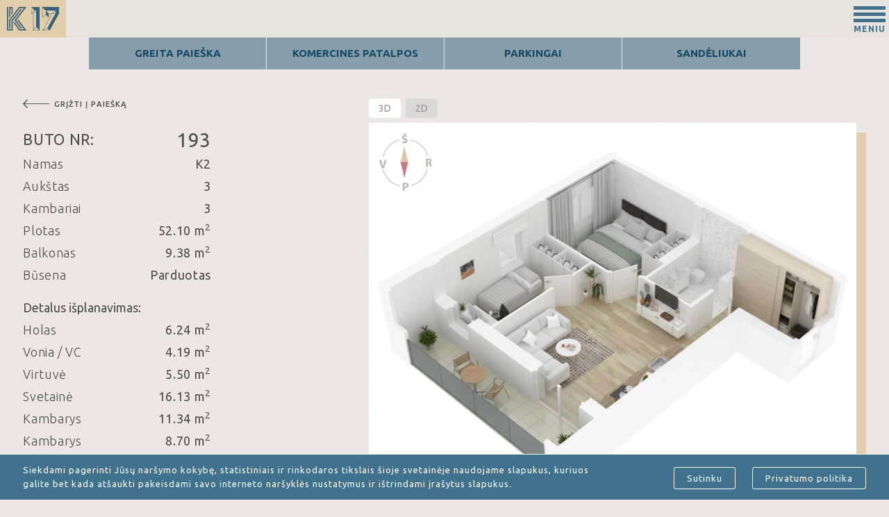

--- FILE ---
content_type: text/html; charset=utf-8
request_url: https://k17.lt/naujos-statybos-3-kambariu-butai-vilniuje-snipiskese-3-kambariu-butas-193-k2
body_size: 16478
content:


<!DOCTYPE html>
<html lang="lt" dir="ltr"
  
  xmlns:fb="http://ogp.me/ns/fb#"
  xmlns:og="http://ogp.me/ns#">
  <head profile="http://www.w3.org/1999/xhtml/vocab">
  <meta name="viewport" content="width=device-width, initial-scale=1">

  <link rel="preload stylesheet" as="style" href="https://fonts.googleapis.com/css?family=Ubuntu:300,300i,400,400i,500,700&amp;subset=latin-ext" >

  <meta http-equiv="Content-Type" content="text/html; charset=utf-8" />
<meta name="description" content="K17 – naujos statybos 3 kambarių butas Vilniuje, Šnipiškėse. 3 kambarių butai su daline apdaila - Vilnius, Šnipiškės. Funkcionaliai suprojektuoti, A energetinės klasės 3 kambarių butai Vilniuje. Nauji 3 kambarių butai Vilniuje, Šnipiškėse šalia Žalgirio, Geležinio Vilko ir Kalvarijų gatvių. Naujos statybos 3 kambarių butai Vilniuje, Šnipiškėse, Kernavės gatvėje. Butas: 193 | www.k17.lt" />
<meta name="keywords" content="naujos statybos 3 kambarių butas Vilniuje, naujos statybos 3 kambarių butas Šnipiškėse, naujos statybos 3 kambarių butas Kernavės g, 3 kambarių butai su daline apdaila, 3 kambarių butas su daline apdaila, naujos statybos 3 kambarių butas Žalgirio g, naujos statybos 3 kambarių butas Geležinio Vilko g, naujos statybos 3 kambarių butas Kalvarijų g." />
<meta name="title" content="Naujos statybos 3 kambarių butai Vilniuje, Šnipiškėse | Butas: 193 | www.k17.lt" />
<meta name="generator" content="Drupal 7 (https://www.drupal.org)" />
<link rel="canonical" href="https://k17.lt/naujos-statybos-3-kambariu-butai-vilniuje-snipiskese-3-kambariu-butas-193-k2" />
<link rel="shortlink" href="https://k17.lt/node/191" />
<meta property="og:site_name" content="K17 - naujos statybos butai Vilniuje, Šnipiškėse, Kernavės g." />
<meta property="og:type" content="article" />
<meta property="og:url" content="https://k17.lt/naujos-statybos-3-kambariu-butai-vilniuje-snipiskese-3-kambariu-butas-193-k2" />
<meta property="og:title" content="naujos statybos 3 kambariu butai vilniuje snipiskese 3 kambariu butas 193 K2" />
<meta property="og:updated_time" content="2024-09-22T12:34:39+03:00" />
<meta property="article:published_time" content="2019-02-17T10:32:47+02:00" />
<meta property="article:modified_time" content="2024-09-22T12:34:39+03:00" />
<link rel="shortcut icon" href="https://k17.lt/sites/default/files/favicon128.png" type="image/png" />

<!-- Facebook Pixel Code -->
<script>
!function(f,b,e,v,n,t,s){if(f.fbq)return;n=f.fbq=function(){n.callMethod?
n.callMethod.apply(n,arguments):n.queue.push(arguments)};if(!f._fbq)f._fbq=n;
n.push=n;n.loaded=!0;n.version='2.0';n.queue=[];t=b.createElement(e);t.async=!0;
t.src=v;s=b.getElementsByTagName(e)[0];s.parentNode.insertBefore(t,s)}(window,
document,'script','//connect.facebook.net/en_US/fbevents.js');

fbq('init', '896798040822471');
fbq('track', 'PageView');
fbq('track', 'ViewContent', {"content_type":"product","content_ids":"191"});
</script>
<noscript><img height='1' width='1' style='display:none' src='https://www.facebook.com/tr?id=896798040822471&ev=PageView&noscript=1' /></noscript>
<!-- End Facebook Pixel Code -->

  
    <title>naujos statybos 3 kambariu butai vilniuje snipiskese 3 kambariu butas 193 K2 | K17 - naujos statybos butai Vilniuje, Šnipiškėse, Kernavės g.</title>

  <link type="text/css" rel="stylesheet" href="https://k17.lt/sites/default/files/css/css_xE-rWrJf-fncB6ztZfd2huxqgxu4WO-qwma6Xer30m4.css" media="all" />
<link type="text/css" rel="stylesheet" href="https://k17.lt/sites/default/files/css/css_JPobExmHoM2UPKYc0PlYX1vt50leELzRYvBNRdS4pns.css" media="all" />
<link type="text/css" rel="stylesheet" href="https://k17.lt/sites/default/files/css/css_mCTyF_8_svnZzHcpIUANct53tsKA4ExYIFlU-WtoCXw.css" media="all" />
<link type="text/css" rel="stylesheet" href="https://k17.lt/sites/default/files/css/css_PGbJgHCUCBf4dg7K9Kt8aAwsApndP4GZ9RuToPy3-Fk.css" media="all" />
<link type="text/css" rel="stylesheet" href="https://k17.lt/sites/all/modules/popup/popup.css?sk9570" media="all" />
<link type="text/css" rel="stylesheet" href="https://k17.lt/sites/default/files/css/css_aqY23Z5pOLAIxFQHPQDFPaM3rKf7TfJu70IaOkPNLAU.css" media="all" />
<link type="text/css" rel="stylesheet" href="https://k17.lt/sites/default/files/css/css_V8kPusBRPqyjnHp2YcM2PA-GdiJcyXYcXtD3uyUiK5Q.css" media="all" />
<link type="text/css" rel="stylesheet" href="https://k17.lt/sites/default/files/css/css_yu1DkER4OW4K7IkATjPiZEZjrwQZriIIPPRr6T6twWY.css" media="print" />

  <!-- Global site tag (gtag.js) - Google Analytics -->
  <script async src="https://www.googletagmanager.com/gtag/js?id=UA-143657856-1"></script>
  <script>
    window.dataLayer = window.dataLayer || [];
    function gtag(){dataLayer.push(arguments);}
    gtag('js', new Date());

    gtag('config', 'UA-143657856-1');
  </script>

  <script type="text/javascript" src="https://k17.lt/sites/default/files/js/js_iNAOkEESozL_iYM5wM6IpXxKWlfzWF3WfXXR59vwSo8.js"></script>
<script type="text/javascript" src="https://k17.lt/sites/default/files/js/js_RmFZn91i4pckLStr7Mlj3n2FXrUbQxPE2XZp1R6XHiI.js"></script>
<script type="text/javascript" src="https://k17.lt/sites/default/files/js/js_4oXQBnoXevSp5S0rXyhleiTSSF9ZG3fPJuIj6i4lQBw.js"></script>
<script type="text/javascript" src="https://k17.lt/sites/all/modules/popup/popup.js?sk9570"></script>
<script type="text/javascript" src="https://k17.lt/sites/default/files/js/js_glDsufPZADbKODlK-l5GfYpJJUizTaFU6fx3YuN4vsU.js"></script>
<script type="text/javascript" src="https://www.google.com/recaptcha/api.js?hl=lt&amp;render=explicit&amp;onload=drupalRecaptchaOnload"></script>
<script type="text/javascript" src="https://k17.lt/sites/default/files/js/js_RzOOtBm7-s9hsflS65Dd_YU_i-z6QxtMwfIhqsUzgjA.js"></script>
<script type="text/javascript" src="https://k17.lt/sites/default/files/js/js_xa6Vr8hOxAMhg-jAcn4idk4k3nhQFLTH0BUkBMnC15E.js"></script>
<script type="text/javascript">
<!--//--><![CDATA[//><!--
jQuery.extend(Drupal.settings, {"basePath":"\/","pathPrefix":"","ajaxPageState":{"theme":"star","theme_token":"7ljhkoxB8NCKlrn35idhMGRx1fSMOOJb4p1Hm-cHkiI","jquery_version":"1.7","js":{"sites\/all\/modules\/jquery_update\/replace\/jquery\/1.7\/jquery.min.js":1,"misc\/jquery-extend-3.4.0.js":1,"misc\/jquery.once.js":1,"misc\/drupal.js":1,"sites\/all\/libraries\/magnific-popup\/dist\/jquery.magnific-popup.js":1,"sites\/all\/modules\/magnific_popup\/js\/behaviors.mfp-formatter.js":1,"sites\/all\/modules\/jquery_update\/replace\/ui\/external\/jquery.cookie.js":1,"sites\/all\/modules\/jquery_update\/replace\/jquery.form\/4\/jquery.form.min.js":1,"misc\/form.js":1,"misc\/ajax.js":1,"sites\/all\/modules\/jquery_update\/js\/jquery_update.js":1,"public:\/\/languages\/lt_QKUsoBqlBP2poZuG0g8pHl_9AvCkGITOm3ucxoj3AKY.js":1,"sites\/all\/modules\/popup\/popup.js":1,"sites\/all\/modules\/captcha\/captcha.js":1,"misc\/progress.js":1,"sites\/all\/modules\/recaptcha\/recaptcha.js":1,"https:\/\/www.google.com\/recaptcha\/api.js?hl=lt\u0026render=explicit\u0026onload=drupalRecaptchaOnload":1,"sites\/all\/modules\/webform\/js\/webform.js":1,"sites\/all\/themes\/star\/js\/TweenMax.min.js":1,"sites\/all\/themes\/star\/js\/Draggable.min.js":1,"sites\/all\/themes\/star\/js\/tabs.js":1,"sites\/all\/themes\/star\/js\/jquery-ui.min.js":1,"sites\/all\/themes\/star\/js\/ui.datepicker-lt.js":1,"sites\/all\/themes\/star\/js\/scripts.js":1},"css":{"modules\/system\/system.base.css":1,"modules\/system\/system.menus.css":1,"modules\/system\/system.messages.css":1,"modules\/system\/system.theme.css":1,"sites\/all\/libraries\/magnific-popup\/dist\/magnific-popup.css":1,"sites\/all\/modules\/magnific_popup\/css\/mfp-formatter.css":1,"modules\/field\/theme\/field.css":1,"modules\/node\/node.css":1,"modules\/user\/user.css":1,"sites\/all\/modules\/views\/css\/views.css":1,"sites\/all\/modules\/ckeditor\/css\/ckeditor.css":1,"sites\/all\/modules\/ctools\/css\/ctools.css":1,"sites\/all\/modules\/popup\/popup.css":1,"sites\/all\/modules\/webform\/css\/webform.css":1,"sites\/all\/themes\/star\/css\/style.css":1,"sites\/all\/themes\/star\/css\/jquery-ui.css":1,"sites\/all\/themes\/star\/css\/jquery-ui.theme.css":1,"sites\/all\/themes\/star\/css\/custom_popup.css":1,"sites\/all\/themes\/star\/css\/flatpage.css":1,"sites\/all\/themes\/star\/css\/print.css":1}},"popup":{"effects":{"show":{"default":"this.body.show();","fade":"\n        if (this.opacity){\n          this.body.fadeTo(\u0027medium\u0027,this.opacity);\n        }else{\n          this.body.fadeIn(\u0027medium\u0027);\n        }","slide-down":"this.body.slideDown(\u0027medium\u0027)","slide-down-fade":"\n        this.body.animate(\n          {\n            height:\u0027show\u0027,\n            opacity:(this.opacity ? this.opacity : \u0027show\u0027)\n          }, \u0027medium\u0027\n        );"},"hide":{"default":"this.body.hide();","fade":"this.body.fadeOut(\u0027medium\u0027);","slide-down":"this.body.slideUp(\u0027medium\u0027);","slide-down-fade":"\n        this.body.animate(\n          {\n            height:\u0027hide\u0027,\n            opacity:\u0027hide\u0027\n          }, \u0027medium\u0027\n        );"}},"linger":250,"delay":0},"better_exposed_filters":{"views":{"galerijosblokas":{"displays":{"block":{"filters":[]},"block_1":{"filters":[]}}},"gauti_pasiulyma_blokas":{"displays":{"block":{"filters":[]}}},"kontaktai_footer":{"displays":{"block":{"filters":[]}}}}},"magnific_popup_api":{"iframe_patterns":[]},"ajax":{"edit-webform-ajax-submit-5":{"callback":"webform_ajax_callback","wrapper":"webform-ajax-wrapper-5","progress":{"message":"","type":"throbber"},"event":"click","url":"\/system\/ajax","submit":{"_triggering_element_name":"op","_triggering_element_value":"SI\u0172STI U\u017dKLAUS\u0104"}},"edit-webform-ajax-submit-32":{"callback":"webform_ajax_callback","wrapper":"webform-ajax-wrapper-32","progress":{"message":"","type":"throbber"},"event":"click","url":"\/system\/ajax","submit":{"_triggering_element_name":"op","_triggering_element_value":"SI\u0172STI U\u017dKLAUS\u0104"}},"edit-webform-ajax-submit-31":{"callback":"webform_ajax_callback","wrapper":"webform-ajax-wrapper-31","progress":{"message":"","type":"throbber"},"event":"click","url":"\/system\/ajax","submit":{"_triggering_element_name":"op","_triggering_element_value":"SI\u0172STI U\u017dKLAUS\u0104"}},"edit-webform-ajax-submit-30":{"callback":"webform_ajax_callback","wrapper":"webform-ajax-wrapper-30","progress":{"message":"","type":"throbber"},"event":"click","url":"\/system\/ajax","submit":{"_triggering_element_name":"op","_triggering_element_value":"SI\u0172STI U\u017dKLAUS\u0104"}}},"urlIsAjaxTrusted":{"\/system\/ajax":true,"\/naujos-statybos-3-kambariu-butai-vilniuje-snipiskese-3-kambariu-butas-193-k2":true}});
//--><!]]>
</script>

    <script src="https://maps.googleapis.com/maps/api/js?key=AIzaSyBe6qQfXNIbhPFTlZDKyTa3FhuyNuIThc0"></script>


<!--   <link rel="apple-touch-icon" sizes="180x180" href="/sites/all/themes/star/images/favicons/apple-touch-icon.png">
  <link rel="icon" type="image/png" href="/sites/all/themes/star/images/favicons/favicon-32x32.png" sizes="32x32">
  <link rel="icon" type="image/png" href="/sites/all/themes/star/images/favicons/android-chrome-192x192.png" sizes="192x192">
  <link rel="icon" type="image/png" href="/sites/all/themes/star/images/favicons/favicon-16x16.png" sizes="16x16">
  <link rel="mask-icon" href="/sites/all/themes/star/images/favicons/safari-pinned-tab.svg" color="#5bbad5">
  <meta name="msapplication-TileImage" content="/sites/all/themes/star/images/favicons/mstile-150x150.png">
 -->

</head>

<body class="html not-front not-logged-in no-sidebars page-node page-node- page-node-191 node-type-butas-1 i18n-lt" >


  <div class="loadercontainer"></div>

    

        <nav role="navigation" >
	<ul aria-hidden="true" aria-label="submenu">
	</ul>
</nav>

<header>
	<div class="header" >
		<div class="header__sec clearfix" >
						  <a href="/" title="Home" rel="home">
				<img class="mainlogo" src="https://k17.lt/sites/default/files/mainlogo.png" alt="Home"/>
			  </a>	
			
			<button type="button" class="navbartoggle" >
				<span class="navbartoggle__iconbar top"></span>
				<span class="navbartoggle__iconbar"></span>
				<span class="navbartoggle__iconbar bot"></span>
				<span class="navbartoggle__title">MENIU</span>
			</button>
	        
		    <div class="mainmenuwrapper">
				<div class="mainmenuwrapper__sec clearfix">
					 	
																	<div class="headcon">
																																								<div class="headcon__item tel">
									   +370 685 84631   
									</div>
																									<a class="headcon__item address" href="#" target="_blank" >
										Projekto adresas: Kernavės g. 17, Vilnius 									</a>
															 	
						</div>
					 

					<div class="btnsgroup">
						<div class="btnsgroup__item">
							<a href="/butai" class="btnsgroup__searchbtn btnsgroup__btn">Butų paieška</a>
						</div>
						<div class="btnsgroup__item">
							<div class="btnsgroup__enq btnenq btnsgroup__btn forminit" data-form="1" >Užduok klausimą</div>
						</div>
					</div>
					
										      <div id="block-system-main-menu" class="block block-system block-menu block-odd first last ">
        <ul class="menu"><li class="first leaf desktop rinktis-but- mid-1951"><a href="/butai">Rinktis butą</a></li>
<li class="leaf mobile rinktis-but- mid-2290"><a href="/butai">Rinktis butą</a></li>
<li class="leaf privalumai mid-1860"><a href="/privalumai">Privalumai</a></li>
<li class="leaf vieta mid-1857"><a href="/vieta-mieste">Vieta</a></li>
<li class="leaf galerija mid-1869"><a href="/galerija">Galerija</a></li>
<li class="leaf bank-finansavimas mid-2483"><a href="/banku-finansavimas">Bankų finansavimas</a></li>
<li class="leaf id-eimoms mid-2470"><a href="https://k17.lt/seimu-dienos">Šeimoms</a></li>
<li class="leaf investuotojams mid-2471"><a href="https://k17.lt/investuotojams">Investuotojams</a></li>
<li class="leaf vystytojas mid-2480"><a href="https://k17.lt/apie-vystytoja">Vystytojas</a></li>
<li class="last leaf kontaktai mid-1839"><a href="/kontaktai">Kontaktai</a></li>
</ul></div> <!-- /block-inner /block -->
					
					<div class="menu__close"></div>
				</div>
			</div>

		</div>
	</div>
</header>

<main>
		        
  <div id="block-menu-menu-vidinis-meniu" class="block block-menu block-odd first last ">
        <ul class="menu"><li class="first leaf greita-paie-ka mid-1948"><a href="/butai" title="">Greita Paieška</a></li>
<li class="leaf komercines-patalpos mid-2288"><a href="/biurai">Komercines patalpos</a></li>
<li class="expanded parkingai mid-2287"><a href="/k1_parkingai#-1">Parkingai</a><ul class="menu"><li class="first leaf parkingai-interaktyvi mid-2291"><a href="/k1_parkingai#-1">Parkingai interaktyvi</a></li>
<li class="last leaf parkingai-greita mid-2292"><a href="/parkingai-k1">Parkingai greita</a></li>
</ul></li>
<li class="last leaf sand-liukai mid-2295"><a href="/sandeliukai-k1">Sandėliukai</a></li>
</ul></div> <!-- /block-inner /block -->
  

<div id="node-191" class="node node-butas-1">

  

  

  <!--     <div class="doublenav">
      <div class="doublenav__item"><a href="">interaktyvi paieška</a></div>
      <div class="doublenav__item"><a href="">GREITA PAIEška</a></div>
    </div> -->
    <div class="section section--1350">
      <div class="pflat">
                  <div class="pflat__right clearfix">
            <div class="tabs">
              <div class="tabs__sec">
                                  <div class="tab pflat__tab active" data-tab="1" >3D</div>
                                                  <div class="tab pflat__tab " data-tab="2" >2D</div>
                              </div>
                              <div class="tab-content active" data-tab-content="1" >
                                    <div class="carousel brown brown--rightbot clearfix">
                    <div class="c1a c1a--1 carousel clearfix">
                        <div class="carouselcontainer">
                          <div class="carouselslides" >
                                                          <div class="c1a__item carouselitem" >
                                  <div class="lightbox-img lightbox-img--1 c1a__itemsec clearfix" data-imgurl="https://k17.lt/sites/default/files/styles/lightbox/public/pictures/butas_1/3_kambariu_naujos_statybos_butai_vilniuje_snipiskese_3_kambariu_butas_snipiskese_nauji_butai_vilniuje_snipiskes_kernaves_g_zalgirio_gelezinio_vilko_kalvariju_gatveje_193_3D.jpg?itok=-2X5cB7s" >
                                    <img class="c1a__img" 
                                        src="https://k17.lt/sites/default/files/styles/720x590/public/pictures/butas_1/3_kambariu_naujos_statybos_butai_vilniuje_snipiskese_3_kambariu_butas_snipiskese_nauji_butai_vilniuje_snipiskes_kernaves_g_zalgirio_gelezinio_vilko_kalvariju_gatveje_193_3D.jpg?itok=f1ubugyp"
                                        title="Naujos statybos 3 kambarių butai Vilniuje, Šnipiškėse | Butas: 193 | www.k17.lt"
                                        alt="3 kambarių butai su daline apdaila - Vilnius, Šnipiškės. Funkcionaliai suprojektuoti, A energetinės klasės 3 kambarių butai Vilniuje. Nauji 3 kambarių butai Vilniuje, Šnipiškėse šalia Žalgirio, Geležinio Vilko ir Kalvarijų gatvių. Naujos statybos 3 kambarių butai Vilniuje, Šnipiškėse, Kernavės gatvėje. Butas: 193 | www.k17.lt"  
                                        typeof="foaf:Image" />
                                </div>
                              </div>
                                                           
                          </div>
                       </div>
                      <div class="carouselbotnav">
                                                     <span data-botnavitem="1" class="carouselbotnavitem active" ></span>
                          
                      </div>
                      </div>
                  </div>
                </div>
                                            <div class="tab-content " data-tab-content="2" >
                                    <div class="carousel brown brown--rightbot clearfix">
                    <div class="c1a c1a--1 carousel clearfix">
                        <div class="carouselcontainer">
                          <div class="carouselslides" >
                                                          <div class="c1a__item carouselitem" >
                                  <div class="lightbox-img lightbox-img--1 c1a__itemsec clearfix" data-imgurl="https://k17.lt/sites/default/files/styles/lightbox/public/pictures/butas_1/3_kambariu_naujos_statybos_butai_vilniuje_snipiskese_3_kambariu_butas_snipiskese_nauji_butai_vilniuje_snipiskes_kernaves_g_zalgirio_gelezinio_vilko_kalvariju_gatveje_193_2D.jpg?itok=Lh2OLXCd" >
                                    <img class="c1a__img" 
                                        src="https://k17.lt/sites/default/files/styles/720x590/public/pictures/butas_1/3_kambariu_naujos_statybos_butai_vilniuje_snipiskese_3_kambariu_butas_snipiskese_nauji_butai_vilniuje_snipiskes_kernaves_g_zalgirio_gelezinio_vilko_kalvariju_gatveje_193_2D.jpg?itok=2Zrgx5Dg"
                                        title="Naujos statybos 3 kambarių butai Vilniuje, Šnipiškėse | Butas: 193 | www.k17.lt"
                                        alt="3 kambarių butai su daline apdaila - Vilnius, Šnipiškės. Funkcionaliai suprojektuoti, A energetinės klasės 3 kambarių butai Vilniuje. Nauji 3 kambarių butai Vilniuje, Šnipiškėse šalia Žalgirio, Geležinio Vilko ir Kalvarijų gatvių. Naujos statybos 3 kambarių butai Vilniuje, Šnipiškėse, Kernavės gatvėje. Butas: 193 | www.k17.lt"  
                                        typeof="foaf:Image" />
                                </div>
                              </div>
                                                           
                          </div>
                       </div>
                      <div class="carouselbotnav">
                                                     <span data-botnavitem="1" class="carouselbotnavitem active" ></span>
                          
                      </div>
                      </div>
                  </div>
                </div>
                          </div>
            <div class="compass_75x85"></div>
            <div class="vizsmall">
              <div class="vizsmall__title">Buto vieta gyvenvietėje:</div>
              <div class="vizsmall__container">
	                                              	<img class="vizsmall__img" src="/sites/all/themes/star/images/K2.png" title="" alt="" />
                  <div class="floor2 k2">
                    <svg xmlns="http://www.w3.org/2000/svg" xmlns:xlink="http://www.w3.org/1999/xlink" width="1973" height="498" viewBox="0 0 1973 498" preserveAspectRatio="xMidYMax slice" class="floor2__svg" >
                      <!-- BUTAI -->
                      
                      
                      
                      
                      
                      
                      
                      
                      
                     
                      
                       
                       
                       
                       
                       
                      
                       
                       
                       
                      
                      
                      
                      
                      
                      
                                          </svg>
                    </div>
                                </div>
            </div>
          </div>
                <div class="pflat__left">
          <div class="pflat__btnback" data-href="/K2#3" >GRĮŽTI Į PAIEŠKĄ</div>
          <div class="pflat__item pflat__item--big">
                      <div class="pflat__label">Buto nr:</div>
            <div class="pflat__value">193</div>
          </div>
                                <div class="pflat__item">
              <div class="pflat__label">Namas</div>
              <div class="pflat__value">K2</div>
            </div>
                                <div class="pflat__item">
              <div class="pflat__label">Aukštas</div>
              <div class="pflat__value">3</div>
            </div>
                                <div class="pflat__item">
              <div class="pflat__label">Kambariai</div>
              <div class="pflat__value">3</div>
            </div>
                                <div class="pflat__item">
              <div class="pflat__label">Plotas</div>
              <div class="pflat__value">52.10 m<sup>2</sup></div>
            </div>
                                <div class="pflat__item">
              <div class="pflat__label">Balkonas</div>
              <div class="pflat__value">9.38 m<sup>2</sup></div>
            </div>
                                <div class="pflat__item">
              <div class="pflat__label">Būsena</div>
              <div class="pflat__value">Parduotas</div>
            </div>
                                          <div class="pflat__title">Detalus išplanavimas:</div>
                                <div class="pflat__item">
              <div class="pflat__label">Holas</div>
              <div class="pflat__value">6.24 m<sup>2</div>
            </div>
                                <div class="pflat__item">
              <div class="pflat__label">Vonia / VC</div>
              <div class="pflat__value">4.19 m<sup>2</sup></div>
            </div>
                                <div class="pflat__item">
              <div class="pflat__label">Virtuvė</div>
              <div class="pflat__value">5.50 m<sup>2</sup></div>
            </div>
                                <div class="pflat__item">
              <div class="pflat__label">Svetainė</div>
              <div class="pflat__value">16.13 m<sup>2</sup></div>
            </div>
          
                                                                                <div class="pflat__item">
                                          <div class="pflat__label">
                        Kambarys                      </div>
                                                              <div class="pflat__value">11.34 m<sup>2</sup></div>
                                      </div>
                                                                <div class="pflat__item">
                                          <div class="pflat__label">
                        Kambarys                      </div>
                                                              <div class="pflat__value">8.70 m<sup>2</sup></div>
                                      </div>
                                                              <div class="pflat__btns">
	          	<div class="pflat__title">Domina šis butas? Susisiekite dabar ir gaukite individualų pasiūlymą!</div>
	          	<div class="worker__btn btn btn--lightblue forminit" data-form="1" data-form-email="justina@k17.lt">Greita užklausa</div>
<!--             <div class="pflat__btn btn btn--lightblue openplacefeaturespopup">Gyvenvietės privalumai</div> -->

              
                                                                        <!--                   <a href="https://k17.lt/sites/default/files/pictures/techaprasymasbutams/TECHNINIS_APRASYMAS_WEB1.pdf" target="_blank" class="pflat__btn btn btn--lightblue">Techninis aprašymas</a> -->
                                                    </div>
        </div>

      </div>
    </div>
    
      
                	    <div class="carouselblock">
	      <div class="section section--1950">
	        	          <div class="carouselblock__title"><p>Naujų namų privalumai, kurie</p>

<p>nudžiugins kiekvieną!</p>
</div>
	        	      </div>
	      	      	      	        <div class="c2a c2a--9 carousel clearfix">
	          <div class="carouselcontainer">
	            <div class="carouselslides" >
	            	              <div class="c2a__item carouselitem" >
	                <div class="c2a__rod"></div>
	                <div class="c2a__rod2"></div>
	                	                  <img class="c2a__img" src="https://k17.lt/sites/default/files/pictures/karusele2/7%20inzineriniai%20spendimai.png" alt="" title="" typeof="foaf:Image" />
	                	                <div class="c2a__contentwrp" >
	                  <div class="c2a__content clearfix" >
	                    	                      <div class="c2a__title">A energetinė klasė</div>
	                    	                    	                      <div class="c2a__text">„K17“ projekte − apgalvota kiekviena detalė: kylančių namų statybai ir apdailai naudojamos itin ilgaamžės, energiją taupančios, sertifikuotos medžiagos, kas leidžia užtikrinti AUKŠTĄ energetinį efektyvumą. Pagal projektuotinas skaičiuojamąsias projekto išlaidas, čia turėtų būti gyventi pigiau negu daugumos kitų vystomų projektų.</div>
	                    	                  </div>
	                </div>
	              </div>
	            	              <div class="c2a__item carouselitem" >
	                <div class="c2a__rod"></div>
	                <div class="c2a__rod2"></div>
	                	                  <img class="c2a__img" src="https://k17.lt/sites/default/files/pictures/karusele2/A_energetine_klases_butai_vilniuje_naujos_statybos_A_energinio_naudingumo_butai_vilniuje_snipiskese_www_k17_2.png" alt="" title="" typeof="foaf:Image" />
	                	                <div class="c2a__contentwrp" >
	                  <div class="c2a__content clearfix" >
	                    	                      <div class="c2a__title">Puikus mikroklimatas</div>
	                    	                    	                      <div class="c2a__text">Čia gyvensite šiltuose namuose, kur ištisus metus bus geras mikroklimatas ir puikus oras, o dar maloniau tai, kad Jūsų buto sąskaitos už šildymą bus mažesnės.</div>
	                    	                  </div>
	                </div>
	              </div>
	            	              <div class="c2a__item carouselitem" >
	                <div class="c2a__rod"></div>
	                <div class="c2a__rod2"></div>
	                	                  <img class="c2a__img" src="https://k17.lt/sites/default/files/pictures/karusele2/A_energetine_klases_butai_vilniuje_naujos_statybos_A_energinio_naudingumo_butai_vilniuje_snipiskese_www_k17_3.png" alt="" title="" typeof="foaf:Image" />
	                	                <div class="c2a__contentwrp" >
	                  <div class="c2a__content clearfix" >
	                    	                      <div class="c2a__title">Erdvūs, įstiklinti balkonai</div>
	                    	                    	                      <div class="c2a__text">Jūsų naujųjų namų erdves praturtins itin erdvūs, įstiklinti balkonai, kuriuose su šeima ar draugais galėsite mėgautis jaukiu ir netrikdomu poilsiu. Balkonai sukurti taip, kad galima juos užsisandarinti ir paversi į LODŽIJĄ.</div>
	                    	                  </div>
	                </div>
	              </div>
	            	              <div class="c2a__item carouselitem" >
	                <div class="c2a__rod"></div>
	                <div class="c2a__rod2"></div>
	                	                  <img class="c2a__img" src="https://k17.lt/sites/default/files/pictures/karusele2/A_energetine_klases_butai_vilniuje_naujos_statybos_A_energinio_naudingumo_butai_vilniuje_snipiskese_www_k17_4.png" alt="" title="" typeof="foaf:Image" />
	                	                <div class="c2a__contentwrp" >
	                  <div class="c2a__content clearfix" >
	                    	                      <div class="c2a__title">Racionaliai suprojektuoti butai</div>
	                    	                    	                      <div class="c2a__text">Visos erdvės suprojektuotos taip, kad kiekvieną kvadratinį metrą itin lengvai išnaudotumėte savo patogiam gyvenimui. Butai parduodami su daline apdaila, todėl patys galėsite susiplanuoti naujųjų namų erdves.</div>
	                    	                  </div>
	                </div>
	              </div>
	            	              <div class="c2a__item carouselitem" >
	                <div class="c2a__rod"></div>
	                <div class="c2a__rod2"></div>
	                	                  <img class="c2a__img" src="https://k17.lt/sites/default/files/pictures/karusele2/A_energetine_klases_butai_vilniuje_naujos_statybos_A_energinio_naudingumo_butai_vilniuje_snipiskese_www_k17_5.png" alt="" title="" typeof="foaf:Image" />
	                	                <div class="c2a__contentwrp" >
	                  <div class="c2a__content clearfix" >
	                    	                      <div class="c2a__title">Išpuoselėtas kiemas</div>
	                    	                    	                      <div class="c2a__text">Čia Jus maloniai džiugins išpuoselėtas žalių erdvių kiemas su poilsio bei vaikų laisvalaikio zonomis, taip pat bus įrengti takeliai ir ekonomiškas jų apšvietimas.</div>
	                    	                  </div>
	                </div>
	              </div>
	            	              <div class="c2a__item carouselitem" >
	                <div class="c2a__rod"></div>
	                <div class="c2a__rod2"></div>
	                	                  <img class="c2a__img" src="https://k17.lt/sites/default/files/pictures/karusele2/A_energetine_klases_butai_vilniuje_naujos_statybos_A_energinio_naudingumo_butai_vilniuje_snipiskese_www_k17_8a.png" alt="" title="" typeof="foaf:Image" />
	                	                <div class="c2a__contentwrp" >
	                  <div class="c2a__content clearfix" >
	                    	                      <div class="c2a__title">Stebima teritorija</div>
	                    	                    	                      <div class="c2a__text">Jūsų saugumu ir ramybe pasirūpinta, visa „K17“ projekto teritorija, visą parą bus stebima vaizdo kameromis.</div>
	                    	                  </div>
	                </div>
	              </div>
	            	              <div class="c2a__item carouselitem" >
	                <div class="c2a__rod"></div>
	                <div class="c2a__rod2"></div>
	                	                  <img class="c2a__img" src="https://k17.lt/sites/default/files/pictures/karusele2/A_energetine_klases_butai_vilniuje_naujos_statybos_A_energinio_naudingumo_butai_vilniuje_snipiskese_www_k17_7.png" alt="" title="" typeof="foaf:Image" />
	                	                <div class="c2a__contentwrp" >
	                  <div class="c2a__content clearfix" >
	                    	                      <div class="c2a__title">Uždaras kiemas</div>
	                    	                    	                      <div class="c2a__text">Vidiniai kiemeliai bus uždari, atskirti nuo netoliese esančių gatvių, todėl čia ne tik nepateks pašaliniai asmenys, bet ir saugiai jausitės dėl savo mažųjų.</div>
	                    	                  </div>
	                </div>
	              </div>
	            	              <div class="c2a__item carouselitem" >
	                <div class="c2a__rod"></div>
	                <div class="c2a__rod2"></div>
	                	                  <img class="c2a__img" src="https://k17.lt/sites/default/files/pictures/karusele2/A_energetine_klases_butai_vilniuje_naujos_statybos_A_energinio_naudingumo_butai_vilniuje_snipiskese_www_k17_10.png" alt="" title="" typeof="foaf:Image" />
	                	                <div class="c2a__contentwrp" >
	                  <div class="c2a__content clearfix" >
	                    	                      <div class="c2a__title">Požeminis parkingas</div>
	                    	                    	                      <div class="c2a__text">Gyvenant čia, jokių problemų dėl parkavimo! Savo automobilį galėsite saugiai palikti erdvioje požeminėje aikštelėje, iš kurios į savo namus galėsite pakilti itin kokybiškais liftais.</div>
	                    	                  </div>
	                </div>
	              </div>
	            	              <div class="c2a__item carouselitem" >
	                <div class="c2a__rod"></div>
	                <div class="c2a__rod2"></div>
	                	                  <img class="c2a__img" src="https://k17.lt/sites/default/files/pictures/karusele2/A_energetine_klases_butai_vilniuje_naujos_statybos_A_energinio_naudingumo_butai_vilniuje_snipiskese_www_k17_11.png" alt="" title="" typeof="foaf:Image" />
	                	                <div class="c2a__contentwrp" >
	                  <div class="c2a__content clearfix" >
	                    	                      <div class="c2a__title">Patogi infrastruktūra</div>
	                    	                    	                      <div class="c2a__text">„K17“gyvenvietė plėtojama centrinėje miesto dalyje, Kernavės g. 17, šalia Žalgirio, Geležinio Vilko ir Kalvarijų gatvių, kuriose puikiai išvystytas visuomeninis transportas.</div>
	                    	                  </div>
	                </div>
	              </div>
	             
	            </div>
	         </div>
	          <div class="carouselnav">
	             <div class="c2a__navbtn c2a__navbtn--prev carouselprev carousenavlitem"><span></span></div>  
	             <div class="c2a__navbtn c2a__navbtn--next carouselnext carousenavlitem"><span></span></div> 
	          </div>
	        </div>
	       	        
	    </div>
        
      
    <div class="pflat">
	    	      	      	      <div class="section section--1500 technic">
		      <div class="technic-heading"><h2>TECHNINIS APRAŠYMAS:</h2></div>
		      <div class="workers workers--3">
			      			      			      						      <div class="worker">
						      <div class="worker__sec clearfix">
							      		                  <img class="worker__img" src="https://k17.lt/sites/default/files/1%20namo%20pamatai.png" alt="" title="" typeof="foaf:Image" />
		                		                <div class="worker__content">
			                <div class="worker__name">Namo pamatai</div>
			                <div class="worker__body">Namo pamatai - gelžbetoniniai, ant kurių montuojamos rūsio  sienos  iš  surenkamų  betoninių  blokų.  Surinkta  blokinė siena iš išorės hidroizoliuojama. Cokolis iš lauko šiltinamas, tinkuojamas ir aptaisomas plytelėmis.</div>
		                </div>
						      </div>
					      </div>
				      					      <div class="worker">
						      <div class="worker__sec clearfix">
							      		                  <img class="worker__img" src="https://k17.lt/sites/default/files/2%20sienos.png" alt="" title="" typeof="foaf:Image" />
		                		                <div class="worker__content">
			                <div class="worker__name">Sienos</div>
			                <div class="worker__body">Išorinės sienos, kurios yra 20, 25 cm arba 38 cm mūro storio, iš vidaus tinkuojamos, o iš išorės šiltinamos. Šilumos perdavimo koecientas U = 0,2 W/m²K. Laikančių sienų mūras iš silikatinių plytų. Vidinės pertvaros montuojamos iš gipso kartono plokščių su garso izoliacija.</div>
		                </div>
						      </div>
					      </div>
				      					      <div class="worker">
						      <div class="worker__sec clearfix">
							      		                  <img class="worker__img" src="https://k17.lt/sites/default/files/3%20perdengimai.png" alt="" title="" typeof="foaf:Image" />
		                		                <div class="worker__content">
			                <div class="worker__name">Perdengimai</div>
			                <div class="worker__body">Rūsio ir aukštų perdangos montuojamos iš gelžbetoninių tuštuminių perdengimo plokščių tipo PK ir monolitinio betono. </div>
		                </div>
						      </div>
					      </div>
				      					      <div class="worker">
						      <div class="worker__sec clearfix">
							      		                  <img class="worker__img" src="https://k17.lt/sites/default/files/4%20lubos.png" alt="" title="" typeof="foaf:Image" />
		                		                <div class="worker__content">
			                <div class="worker__name">Lubos</div>
			                <div class="worker__body">Buto aukštis nuo išlyginamojo grindų sluoksnio iki perdengimo plokštės lubų ne mažiau 2,50 m (pakabinamos gipso kartono lubos neįrengiamos). Perdangos ir monolitiniai ruožai netinkuojami, nelygumai iki 1 cm, vagos tarp plokščių neužtaisomos (rustai neformuojami).</div>
		                </div>
						      </div>
					      </div>
				      					      <div class="worker">
						      <div class="worker__sec clearfix">
							      		                  <img class="worker__img" src="https://k17.lt/sites/default/files/5%20stogas.png" alt="" title="" typeof="foaf:Image" />
		                		                <div class="worker__content">
			                <div class="worker__name">Stogas</div>
			                <div class="worker__body">Stogas - sutapdintas, įrengtas panaudojant du sluoksnius „Mida“ (ar analogiškos) ruloninės dangos. Šilumos perdavimo koecientas U = 0,156 W/m²K. Šiluminė izoliacija stogo konstrukcijoje vidutinio tankio putų polistirolo arba akmens  vatos. Namo lietvamzdžiai - paslėpti vidinėse sienose.</div>
		                </div>
						      </div>
					      </div>
				      					      <div class="worker">
						      <div class="worker__sec clearfix">
							      		                  <img class="worker__img" src="https://k17.lt/sites/default/files/6%20langai.png" alt="" title="" typeof="foaf:Image" />
		                		                <div class="worker__content">
			                <div class="worker__name">Langai</div>
			                <div class="worker__body">Butuose montuojami aukštos energetinės klasės, dviejų stiklo paketų (trijų stiklų) langai, kai bent vienas bloke atsidarantis viena ar dviem kryptimis: vertikaliai arba horizontaliai.</div>
		                </div>
						      </div>
					      </div>
				      					      <div class="worker">
						      <div class="worker__sec clearfix">
							      		                  <img class="worker__img" src="https://k17.lt/sites/default/files/7%20korpuso%20durys.png" alt="" title="" typeof="foaf:Image" />
		                		                <div class="worker__content">
			                <div class="worker__name">Korpuso durys</div>
			                <div class="worker__body">Išorinės laiptinės įėjimo durys – metalinės/PVC lauko durys. Koduota spyna su vietinio ryšio sistema tarp pagrindinio įėjimo ir buto. Butų įėjimo durys – padidinto saugumo.</div>
		                </div>
						      </div>
					      </div>
				      					      <div class="worker">
						      <div class="worker__sec clearfix">
							      		                  <img class="worker__img" src="https://k17.lt/sites/default/files/8%20parkingo%20vartai.png" alt="" title="" typeof="foaf:Image" />
		                		                <div class="worker__content">
			                <div class="worker__name">Parkingo vartai</div>
			                <div class="worker__body">Bendro įvažiavimo į parkingą vartai – šalti su elektros pavara, distanciniu valdymu ir rankiniu avarinio atidarymo svertu.</div>
		                </div>
						      </div>
					      </div>
				      					      <div class="worker">
						      <div class="worker__sec clearfix">
							      		                  <img class="worker__img" src="https://k17.lt/sites/default/files/9%20sildymo%20sistema.png" alt="" title="" typeof="foaf:Image" />
		                		                <div class="worker__content">
			                <div class="worker__name">Šildymo sistema</div>
			                <div class="worker__body">Pastato šildymui montuojama vandeninių radiatorių sistema su autonomine apskaita. Karštas vanduo ruošiamas bendrai, namo šilumos punkte.</div>
		                </div>
						      </div>
					      </div>
				      					      <div class="worker">
						      <div class="worker__sec clearfix">
							      		                  <img class="worker__img" src="https://k17.lt/sites/default/files/10%20vidaus%20elektros%20tinklai.png" alt="" title="" typeof="foaf:Image" />
		                		                <div class="worker__content">
			                <div class="worker__name">Vidaus elektros tinklai</div>
			                <div class="worker__body">Kiekvienam butui ir visuomeninei patalpai skiriamas elektros srovės galingumas, nustatytas remiantis viso namo projekto elektrine dalimi. Elektros laidai - variniai.</div>
		                </div>
						      </div>
					      </div>
				      					      <div class="worker">
						      <div class="worker__sec clearfix">
							      		                  <img class="worker__img" src="https://k17.lt/sites/default/files/11%20gerbuvis.png" alt="" title="" typeof="foaf:Image" />
		                		                <div class="worker__content">
			                <div class="worker__name">Gerbūvis</div>
			                <div class="worker__body">Privažiavimai prie laiptinių, mašinų stovėjimo aikštelės ir privažiavimai prie parkingų asfaltuojami arba įrengiami iš betoninių trinkelių, sutvarkoma teritorija iki gretimų sklypų (želdinama veja, sodinami medeliai).</div>
		                </div>
						      </div>
					      </div>
				      					      <div class="worker">
						      <div class="worker__sec clearfix">
							      		                  <img class="worker__img" src="https://k17.lt/sites/default/files/12%20lauko%20tinklai.png" alt="" title="" typeof="foaf:Image" />
		                		                <div class="worker__content">
			                <div class="worker__name">Lauko tinklai</div>
			                <div class="worker__body">Visi namo inžineriniai tinklai pajungiami prie bendrų miesto tinklų.</div>
		                </div>
						      </div>
					      </div>
				      			      		      </div>
		      <div class="simpleblocktext">
			      <div class="simpleblocktext__sec clearfix">
				      <h2>Dalinė apdaila:</h2>
			      </div>
		      </div>
		      		      
		      	      			      				      			      				      			      				      			      				      			      				      			      				      			      				      			      				      			      				      			      				      			      				      			      				      			      				      			      				      								<div class="buttonsblock__col left">
							<ul>
							<li>1. Vidinių pertvarų įrengimas iš g/k plokščių (panaudojant metalinį karkasą, garsą izaliuojanti medžiaga – vata), (be apdailos);</li><li>2. Elektros instaliacija (be jungiklių, kištukinių lizdų, elektros lempučių lizdų ir kt.). Elektros skaitiklio įrengimą vykdo AB „Energijos skirstymo operatorius“ - ESO.</li><li>3. Santechnikos stovai su vidaus tinklų išvedžiojimu iki prietaisų (be santechninių prietaisų), kanalizacijos vamzdžiai prie sienų gali būti iškilę virš grindų išlyginamojo sluoksnio;</li><li>4. Šalto, karšto vandens skaitikliai laiptinėje;</li><li>5. Radiatorinė šildymo sistema su autonomine buto sunaudotos šilumos apskaita laiptinėje bei autonominiai šilumos reguliatoriai prie radiatorių;</li><li>6. Sumontuoti rekuperatoriai;</li><li>7. Kombinuotas rankšluosčių džiovintuvas;</li>							</ul>
						</div>
						<div class="buttonsblock__col">
							<ul>
							<li>8. Silpnų srovių kanalizacijos įvadas į butą (be laidų);</li><li>9. Vidinės palangės;</li><li>10. Padidinto saugumo buto įėjimo durys;</li><li>11. Cementinis grindų išlyginamasis sluoksnis su projekte numatyta garso izoliacija;</li><li>12. Išorinių ir nešančių sienų tinkavimas (be glaistymo);</li><li>13. Bendro naudojimo laiptinės įrengimas;</li><li>14. Pašto dėžutė.</li>							</ul>
						</div>
						      </div>
			    </div>
    
    <div class="buttonsblock">
      <div class="section section--1350">
        <div class="buttonsblock__col">
          <a href="https://k17.lt/k1_parkingai#-1" class="buttonsblock__btn">Parkavimo vietos<span></span></a>
          <div class="buttonsblock__btn openbankspopup">Bankų finansavimo sąlygos<span></span></div>
          <div class="buttonsblock__btn printbtn">Atsisiųsti BUTO informaciją (PDF)<span></span></div>
        </div>
        <div class="buttonsblock__col">
          <div class="buttonsblock__btn forminit" data-form="2">GaukITE individualų pasiūlymą<span></span></div>
          <div class="buttonsblock__btn forminit" data-form="3">UžsisakykITE skambutį<span></span></div>
          <div class="buttonsblock__btn forminit" data-form="4">Registruokitės susitikimui<span></span></div>
        </div>
        <div class="buttonsblock__col"></div>
      </div>  
    </div>


  
    

  
<!--
      
                
       <div class="webformcontainer placefeatures">
         <div class="webformcontainer__sec">
           <div class="webformcontainer__inner">
            <div class="webformcontainer__head"> 
                <div class="webformcontainer__close clearfix">
                  <div class="webformcontainer__closetext">Uždaryti</div>
                </div>
            </div>
            <div class="carouselblock">
              <div class="section section--1950">
                                  <div class="carouselblock__title"><p>Naujų namų privalumai, kurie</p>

<p>nudžiugins kiekvieną!</p>
</div>
                              </div>
                                                          <div class="c2a c2a--9 carousel clearfix">
                  <div class="carouselcontainer">
                    <div class="carouselslides" >
                                          <div class="c2a__item carouselitem" >
                        <div class="c2a__rod"></div>
                        <div class="c2a__rod2"></div>
                                                  <img class="c2a__img" src="https://k17.lt/sites/default/files/pictures/karusele2/7%20inzineriniai%20spendimai.png" alt="" title="" typeof="foaf:Image" />
                                                <div class="c2a__contentwrp" >
                          <div class="c2a__content clearfix" >
                                                          <div class="c2a__title">A energetinė klasė</div>
                                                                                      <div class="c2a__text">„K17“ projekte − apgalvota kiekviena detalė: kylančių namų statybai ir apdailai naudojamos itin ilgaamžės, energiją taupančios, sertifikuotos medžiagos, kas leidžia užtikrinti AUKŠTĄ energetinį efektyvumą. Pagal projektuotinas skaičiuojamąsias projekto išlaidas, čia turėtų būti gyventi pigiau negu daugumos kitų vystomų projektų.</div>
                                                      </div>
                        </div>
                      </div>
                                          <div class="c2a__item carouselitem" >
                        <div class="c2a__rod"></div>
                        <div class="c2a__rod2"></div>
                                                  <img class="c2a__img" src="https://k17.lt/sites/default/files/pictures/karusele2/A_energetine_klases_butai_vilniuje_naujos_statybos_A_energinio_naudingumo_butai_vilniuje_snipiskese_www_k17_2.png" alt="" title="" typeof="foaf:Image" />
                                                <div class="c2a__contentwrp" >
                          <div class="c2a__content clearfix" >
                                                          <div class="c2a__title">Puikus mikroklimatas</div>
                                                                                      <div class="c2a__text">Čia gyvensite šiltuose namuose, kur ištisus metus bus geras mikroklimatas ir puikus oras, o dar maloniau tai, kad Jūsų buto sąskaitos už šildymą bus mažesnės.</div>
                                                      </div>
                        </div>
                      </div>
                                          <div class="c2a__item carouselitem" >
                        <div class="c2a__rod"></div>
                        <div class="c2a__rod2"></div>
                                                  <img class="c2a__img" src="https://k17.lt/sites/default/files/pictures/karusele2/A_energetine_klases_butai_vilniuje_naujos_statybos_A_energinio_naudingumo_butai_vilniuje_snipiskese_www_k17_3.png" alt="" title="" typeof="foaf:Image" />
                                                <div class="c2a__contentwrp" >
                          <div class="c2a__content clearfix" >
                                                          <div class="c2a__title">Erdvūs, įstiklinti balkonai</div>
                                                                                      <div class="c2a__text">Jūsų naujųjų namų erdves praturtins itin erdvūs, įstiklinti balkonai, kuriuose su šeima ar draugais galėsite mėgautis jaukiu ir netrikdomu poilsiu. Balkonai sukurti taip, kad galima juos užsisandarinti ir paversi į LODŽIJĄ.</div>
                                                      </div>
                        </div>
                      </div>
                                          <div class="c2a__item carouselitem" >
                        <div class="c2a__rod"></div>
                        <div class="c2a__rod2"></div>
                                                  <img class="c2a__img" src="https://k17.lt/sites/default/files/pictures/karusele2/A_energetine_klases_butai_vilniuje_naujos_statybos_A_energinio_naudingumo_butai_vilniuje_snipiskese_www_k17_4.png" alt="" title="" typeof="foaf:Image" />
                                                <div class="c2a__contentwrp" >
                          <div class="c2a__content clearfix" >
                                                          <div class="c2a__title">Racionaliai suprojektuoti butai</div>
                                                                                      <div class="c2a__text">Visos erdvės suprojektuotos taip, kad kiekvieną kvadratinį metrą itin lengvai išnaudotumėte savo patogiam gyvenimui. Butai parduodami su daline apdaila, todėl patys galėsite susiplanuoti naujųjų namų erdves.</div>
                                                      </div>
                        </div>
                      </div>
                                          <div class="c2a__item carouselitem" >
                        <div class="c2a__rod"></div>
                        <div class="c2a__rod2"></div>
                                                  <img class="c2a__img" src="https://k17.lt/sites/default/files/pictures/karusele2/A_energetine_klases_butai_vilniuje_naujos_statybos_A_energinio_naudingumo_butai_vilniuje_snipiskese_www_k17_5.png" alt="" title="" typeof="foaf:Image" />
                                                <div class="c2a__contentwrp" >
                          <div class="c2a__content clearfix" >
                                                          <div class="c2a__title">Išpuoselėtas kiemas</div>
                                                                                      <div class="c2a__text">Čia Jus maloniai džiugins išpuoselėtas žalių erdvių kiemas su poilsio bei vaikų laisvalaikio zonomis, taip pat bus įrengti takeliai ir ekonomiškas jų apšvietimas.</div>
                                                      </div>
                        </div>
                      </div>
                                          <div class="c2a__item carouselitem" >
                        <div class="c2a__rod"></div>
                        <div class="c2a__rod2"></div>
                                                  <img class="c2a__img" src="https://k17.lt/sites/default/files/pictures/karusele2/A_energetine_klases_butai_vilniuje_naujos_statybos_A_energinio_naudingumo_butai_vilniuje_snipiskese_www_k17_8a.png" alt="" title="" typeof="foaf:Image" />
                                                <div class="c2a__contentwrp" >
                          <div class="c2a__content clearfix" >
                                                          <div class="c2a__title">Stebima teritorija</div>
                                                                                      <div class="c2a__text">Jūsų saugumu ir ramybe pasirūpinta, visa „K17“ projekto teritorija, visą parą bus stebima vaizdo kameromis.</div>
                                                      </div>
                        </div>
                      </div>
                                          <div class="c2a__item carouselitem" >
                        <div class="c2a__rod"></div>
                        <div class="c2a__rod2"></div>
                                                  <img class="c2a__img" src="https://k17.lt/sites/default/files/pictures/karusele2/A_energetine_klases_butai_vilniuje_naujos_statybos_A_energinio_naudingumo_butai_vilniuje_snipiskese_www_k17_7.png" alt="" title="" typeof="foaf:Image" />
                                                <div class="c2a__contentwrp" >
                          <div class="c2a__content clearfix" >
                                                          <div class="c2a__title">Uždaras kiemas</div>
                                                                                      <div class="c2a__text">Vidiniai kiemeliai bus uždari, atskirti nuo netoliese esančių gatvių, todėl čia ne tik nepateks pašaliniai asmenys, bet ir saugiai jausitės dėl savo mažųjų.</div>
                                                      </div>
                        </div>
                      </div>
                                          <div class="c2a__item carouselitem" >
                        <div class="c2a__rod"></div>
                        <div class="c2a__rod2"></div>
                                                  <img class="c2a__img" src="https://k17.lt/sites/default/files/pictures/karusele2/A_energetine_klases_butai_vilniuje_naujos_statybos_A_energinio_naudingumo_butai_vilniuje_snipiskese_www_k17_10.png" alt="" title="" typeof="foaf:Image" />
                                                <div class="c2a__contentwrp" >
                          <div class="c2a__content clearfix" >
                                                          <div class="c2a__title">Požeminis parkingas</div>
                                                                                      <div class="c2a__text">Gyvenant čia, jokių problemų dėl parkavimo! Savo automobilį galėsite saugiai palikti erdvioje požeminėje aikštelėje, iš kurios į savo namus galėsite pakilti itin kokybiškais liftais.</div>
                                                      </div>
                        </div>
                      </div>
                                          <div class="c2a__item carouselitem" >
                        <div class="c2a__rod"></div>
                        <div class="c2a__rod2"></div>
                                                  <img class="c2a__img" src="https://k17.lt/sites/default/files/pictures/karusele2/A_energetine_klases_butai_vilniuje_naujos_statybos_A_energinio_naudingumo_butai_vilniuje_snipiskese_www_k17_11.png" alt="" title="" typeof="foaf:Image" />
                                                <div class="c2a__contentwrp" >
                          <div class="c2a__content clearfix" >
                                                          <div class="c2a__title">Patogi infrastruktūra</div>
                                                                                      <div class="c2a__text">„K17“gyvenvietė plėtojama centrinėje miesto dalyje, Kernavės g. 17, šalia Žalgirio, Geležinio Vilko ir Kalvarijų gatvių, kuriose puikiai išvystytas visuomeninis transportas.</div>
                                                      </div>
                        </div>
                      </div>
                     
                    </div>
                 </div>
                  <div class="carouselnav">
                     <div class="c2a__navbtn c2a__navbtn--prev carouselprev carousenavlitem"><span></span></div>  
                     <div class="c2a__navbtn c2a__navbtn--next carouselnext carousenavlitem"><span></span></div> 
                  </div>
                </div>
                               
            </div>
          </div>
        </div>
      </div>
    -->



      
                
       <div class="webformcontainer bankufinansavimas">
         <div class="webformcontainer__sec">
           <div class="webformcontainer__inner clearfix">
            <div class="webformcontainer__head"> 
                <div class="webformcontainer__close clearfix">
                  <div class="webformcontainer__closetext">Uždaryti</div>
                </div>
            </div>

            <div class="section section--1650">
              <div class="bigsimpleblock2">
                <div class="bigsimpleblock2__content">
                                      <div class="bigsimpleblock2__title"><p>Bankų finansavimo sąlygos:</p>
</div>
                                                        <div class="bigsimpleblock2__text"><p>Gyvendami čia galėsite mėgautis puikiai išvystyta miesto infrastruktūra ir aukščiausia patogaus gyvenimo kokybe. „K17“ – tai modernūs ir šiuolaikiški būstai, viename greičiausiai besivystančių Vilniaus mikrorajonų, Šnipiškėse, kuriam Vilniaus miesto plėtros ir NT ekspertai prognozuoja itin pozityvią ateitį.&nbsp;</p>
</div>
                                  </div>

                                                                        <div class="bigsimpleblock2__carousel clearfix">
                      <div class="c3b c3b--3 carousel clearfix">
                        <div class="carouselcontainer">
                          <div class="carouselslides" >
                                                          <div class="c3b__item carouselitem" >
                                <div class="c3b__itemsec clearfix" >
                                                                                                            <a class="c3b__imgwrp" target="_blank" href="https://k17.lt/sites/default/files/pdf/bankufinansavimas/K17%20pasiulymas_0.pdf" >
                                                                                                                                                  <div class="vertical-align">
                                        <div class="vertical-align__sec1">
                                          <div class="vertical-align__sec2">
                                          <img class="c3b__img" 
                                              src="https://k17.lt/sites/default/files/pictures/bankufinansavimas/CITADELE.jpg"
                                              title=""
                                              alt=""  
                                              typeof="foaf:Image" />
                                          </div>
                                        </div>
                                      </div>
                                      <div class="vertical-align c3b__hover">
                                        <div class="vertical-align__sec1">
                                          <div class="vertical-align__sec2">  
                                              typeof="foaf:Image" />
                                            <div class="c3b__title" ><span>Atsisiųsti</span></div>
                                          </div>
                                        </div>
                                      </div>
                                    </a>
                                                                  </div>
                              </div>
                                                          <div class="c3b__item carouselitem" >
                                <div class="c3b__itemsec clearfix" >
                                                                                                                                                <a class="c3b__imgwrp" target="_blank" href="http://www.luminor.lt/lt/k17" >
                                                                                                              <div class="vertical-align">
                                        <div class="vertical-align__sec1">
                                          <div class="vertical-align__sec2">
                                          <img class="c3b__img" 
                                              src="https://k17.lt/sites/default/files/pictures/bankufinansavimas/Luminor.jpg"
                                              title=""
                                              alt=""  
                                              typeof="foaf:Image" />
                                          </div>
                                        </div>
                                      </div>
                                      <div class="vertical-align c3b__hover">
                                        <div class="vertical-align__sec1">
                                          <div class="vertical-align__sec2">  
                                              typeof="foaf:Image" />
                                            <div class="c3b__title" ><span>Atsisiųsti</span></div>
                                          </div>
                                        </div>
                                      </div>
                                    </a>
                                                                  </div>
                              </div>
                                                          <div class="c3b__item carouselitem" >
                                <div class="c3b__itemsec clearfix" >
                                                                                                            <a class="c3b__imgwrp" target="_blank" href="https://k17.lt/sites/default/files/pdf/bankufinansavimas/Busto_kredito_pasiulymas_2021_K17.pdf" >
                                                                                                                                                  <div class="vertical-align">
                                        <div class="vertical-align__sec1">
                                          <div class="vertical-align__sec2">
                                          <img class="c3b__img" 
                                              src="https://k17.lt/sites/default/files/pictures/bankufinansavimas/SEBlogo.jpg"
                                              title=""
                                              alt=""  
                                              typeof="foaf:Image" />
                                          </div>
                                        </div>
                                      </div>
                                      <div class="vertical-align c3b__hover">
                                        <div class="vertical-align__sec1">
                                          <div class="vertical-align__sec2">  
                                              typeof="foaf:Image" />
                                            <div class="c3b__title" ><span>Atsisiųsti</span></div>
                                          </div>
                                        </div>
                                      </div>
                                    </a>
                                                                  </div>
                              </div>
                             
                          </div>
                        </div>
                        <div class="carouselnav">
                           <div class="c3b__navbtn c3b__navbtn--prev carouselprev carousenavlitem"><span></span></div>  
                           <div class="c3b__navbtn c3b__navbtn--next carouselnext carousenavlitem"><span></span></div> 
                        </div>
                      </div>
                    </div>
                                  
              </div>
            </div>
          </div>
        </div>
      </div>
    
    

  

</div> <!-- /node-->
</main>

      <div id="block-views-gauti_pasiulyma_blokas-block" class="block block-views block-odd first ">
        <div class="view view-gauti-pasiulyma-blokas view-id-gauti_pasiulyma_blokas view-display-id-block view-dom-id-77873b6b14f1aa9993c41aa99b909364">
        
  
  
      <div class="view-content">
        <div class="views-row views-row-1 views-row-odd views-row-first views-row-last">
    

<div id="node-20" class="node node-getcommercialblock">


  <div class="fotosimpleblock2">
          <img class="fotosimpleblock2__img object-fit" src="https://k17.lt/sites/default/files/styles/2000x360/public/pictures/getcommercial/homepagefoto_02.jpg?itok=zzSSnZB8"  alt="" title="" typeof="foaf:Image" />
        <div class="section section--1200">
              <div class="fotosimpleblock2__title"><p>„K17“ daugiau galimybių Jūsų</p>

<p>gyvenimo kokybei ir komfortui!</p>
</div>
            <div class="clearfix">
                  <div class="fotosimpleblock2__btn btn btn--lightblue forminit" data-form="2" >Gaukite individualų pasiūlymą</div>
              </div>
    </div>
  </div>


</div> <!-- /node-->

  </div>
    </div>
  
  
  
  
  
  
</div></div> <!-- /block-inner /block -->
<div id="block-views-kontaktai_footer-block" class="block block-views block-even last ">
        <div class="view view-kontaktai-footer view-id-kontaktai_footer view-display-id-block view-dom-id-e26941fface92c676faf804ee900267d">
        
  
  
      <div class="view-content">
        <div class="views-row views-row-1 views-row-odd views-row-first views-row-last">
    

<div id="node-19" class="node node-kontaktai">



  <div class="fotosimpleblock node-kontaktai__titleblock">
      <img class="fotosimpleblock__img object-fit" src="https://k17.lt/sites/default/files/styles/2000x360/public/pictures/kontaktai/homepagefoto_02.jpg?itok=82BFBuQ7" alt="Kontaktai" title="Kontaktai" typeof="foaf:Image" />
    <div class="fotosimpleblock__title"><span>Kontaktai</span></div>
  </div>


  <div class="doubletextlblock"  >
      <div class="section section--1500">
        <div class="doubletextlblock__left">
                      <div class="doubletextlblock__title"><p>Kviečiame</p>

<p>susisiekti!</p>
</div>
                    
        </div>
        <div class="doubletextlblock__right">
                      <div class="doubletextlblock__text"><p><strong>„K17“ – kokybiški, funkcionaliai suprojektuoti, A energetinės klasės namai, kuriuose galėsite mėgautis kiekviena akimirka!</strong></p>

<p>Jeigu norite sužinoti daugiau informacijos apie „K17“ naujai plėtojamą gyvenvietę (<a href="https://k17.lt/apie-vystytoja">apie vystytoją</a>)&nbsp;arba norite gauti individualų pasiūlymą dėl būsto įsigijimo, mielai kviečiame kreiptis, suteiksime papildomos informacijos visais Jums rūpimais klausimais.</p>
</div>
            
                      <div class="doubletextlblock__addr">
              <span>Projekto adresas: Kernavės g. 17, Vilnius</span>
              <a href="vieta-žemėlapyje" >(žiūrėti žemėlapį)</a>
            </div>
            
                    
        </div>
      </div>
  </div>
 

  <div class="section section--1500">
    <div class="workers workers--1">
                                        <div class="worker">
            <div class="worker__sec clearfix">
                              <img class="worker__img" src="https://k17.lt/sites/default/files/styles/240x240/public/pictures/worker/AntanasKudarauskas.jpg?itok=xdkNXZXJ" alt="" title="" typeof="foaf:Image" />
                            <div class="worker__content">
                                  <div class="worker__name">Antanas</div>
                                                  <div class="worker__name">Kudarauskas</div>
                                <div class="worker__sep"></div>
                                  <div class="worker__position">Pardavimo skyrius</div>
                                                  <a class="worker__phone" href="tel:+ 370 (685) 84631" >+ 370 (685) 84631</a>
                                                  <a class="worker__email" href="mailto:antanas@k17.lt" >antanas@k17.lt</a>
                  <div class="worker__btn btn btn--lightblue forminit" data-form="1" data-form-email="antanas@k17.lt" >Greita užklausa</div>
                              </div>
            </div>
          </div>
                  </div>
  </div>
       
</div> <!-- /node-->  </div>
    </div>
  
  
  
  
  
  
</div></div> <!-- /block-inner /block -->
		

<footer>
	<div class="section section--1950 copyr-wrapper">
	    <div class="copyr">
	        <span>E-solution:</span>
	        <a href="http://www.vystymas.com" target="_blank" title="Internetinių svetainių kūrimas"> PIXELART</a>
	    </div>  
    </div> 
	<div class="footer">
		<div class="footer__bottom">
			<div class="section section--1950">
				 			
																															    					    	<div class="footer__bottomtitle">„K17“ – čia Jūsų gyvenimas pulsuos veržlaus miesto ritmu!</div>
					     
					 		
				 
													<div class="soc">
						<div class="soc__sec clearfix">								             
																																								<a href="https://www.facebook.com/K17-1504956302986684/" class="soc__item" target="_blank"  >
										<div class="soc__itemsec clearfix">
											<div class="va">
												<div class="va__sec1">
													<div class="va__sec2">
														<img class="soc__ico" src="https://k17.lt/sites/default/files/pictures/soc/facebook-logo.png" alt="" title="" >
													</div>
												</div>
											</div>
										</div>
									</a>
								 	
							 		
						</div>
					</div>
				 
				
				 			
				 
			</div>
		</div>
	</div>
</footer>



 	
		<div class="disclm">
		<div class="disclm__sec section">
															<div class="disclm__body">
					Siekdami pagerinti Jūsų naršymo kokybę, statistiniais ir rinkodaros tikslais šioje svetainėje naudojame slapukus, kuriuos galite bet kada atšaukti pakeisdami savo interneto naršyklės nustatymus ir ištrindami įrašytus slapukus.				</div>
							<div class="disclm__btns">
											<span class="disclm__agree" >Sutinku</span>
																<a href="/privatumo-politika" class="disclm__pl">
							Privatumo politika 						</a>
									</div>
		 	
		</div>
	</div>
 



			   <div class="webformcontainer webforms">
			   <div class="webformcontainer__sec">
				   <div class="webformcontainer__inner clearfix">
						<div class="webformcontainer__head"> 
						    <div class="webformcontainer__close clearfix">
						     	<div class="webformcontainer__closetext">Uždaryti</div>
						    </div>
						</div>

						 	
																				<div class="webformcontainer__top">
																																	        																	 	
							</div>
						 	

						<div class="tabs">
							<div class="tabs__sec section section--1500">
																	<div data-tab="1" class="tab">Greita užklausa<span></span></div>
																									<div data-tab="2" class="tab">Gaukite individualų pasiūlymą<span></span></div>
																									<div data-tab="3" class="tab">Užsisakykite skambutį<span></span></div>
																									<div data-tab="4" class="tab">Registruokitės susitikimui<span></span></div>
															</div>
								
							<div class="section section-800">	
			                  <div class="webformformsselect">
			                    <div class="webformformsselect__sec">
			                      <select name="webformformsselect" id="tabselect" >
			                      					                        <option value="1">Greita užklausa</option>
				                    				                    				                        <option value="2">Gaukite individualų pasiūlymą</option>
				                    				                    				                        <option value="3">Užsisakykite skambutį</option>
				                    				                    				                        <option value="4">Registruokitės susitikimui</option>
				                    			                      </select>
			                     </div>
			                  </div>
			                </div>
						
							<div class="webformcontainer__content">
																	<div data-tab-content="1" class="tab-content">
										    <div id="block-webform-client-block-5" class="block block-webform block-odd first last ">
        

<div id="node-5" class="node node-greitauzklausa">

<div class="section section--850">

    
      <div class="formtitle" ><p>Norėdami pateikti užklausą, užpildykite žemiau pateiktą formą ir mes su Jumis susisieksime kaip galima greičiau.</p>
</div>
   
</div>

<div class="section section--750">
  <div id="webform-ajax-wrapper-5"><form class="webform-client-form webform-client-form-5" action="/naujos-statybos-3-kambariu-butai-vilniuje-snipiskese-3-kambariu-butas-193-k2" method="post" id="webform-client-form-5" accept-charset="UTF-8"><div><div  class="form-item webform-component webform-component-hidden webform-component--url" style="display: none">
 <input type="hidden" name="submitted[url]" value="" />

</div>
<div  class="hidden form-item webform-component webform-component-email webform-component--konsultanto-el-pastas">
  <label for="edit-submitted-konsultanto-el-pastas">Konsultanto el. paštas </label>
 <input class="email form-text form-email" type="email" id="edit-submitted-konsultanto-el-pastas" name="submitted[konsultanto_el_pastas]" size="60" />
</div>
<div  class="form-item webform-component webform-component-textfield webform-component--vardas">
  <label for="edit-submitted-vardas">Jūsų vardas <span class="form-required" title="This field is required.">*</span></label>
 <input required="required" type="text" id="edit-submitted-vardas" name="submitted[vardas]" value="" size="60" maxlength="128" class="form-text required" />
</div>
<div  class="form-item webform-component webform-component-email webform-component--el-pastas">
  <label for="edit-submitted-el-pastas">Jūsų elektroninis paštas <span class="form-required" title="This field is required.">*</span></label>
 <input required="required" class="email form-text form-email required" type="email" id="edit-submitted-el-pastas" name="submitted[el_pastas]" size="60" />
</div>
<div  class="form-item webform-component webform-component-textfield webform-component--telefonas">
  <label for="edit-submitted-telefonas">Jūsų telefono numeris <span class="form-required" title="This field is required.">*</span></label>
 <input required="required" type="text" id="edit-submitted-telefonas" name="submitted[telefonas]" value="" size="60" maxlength="128" class="form-text required" />
</div>
<div  class="form-item webform-component webform-component-textarea webform-component--zinut">
  <label class="element-invisible" for="edit-submitted-zinut">Žinutė <span class="form-required" title="This field is required.">*</span></label>
 <div class="form-textarea-wrapper"><textarea required="required" placeholder="Jūsų žinutė ir komentarai:" id="edit-submitted-zinut" name="submitted[zinut]" cols="60" rows="5" class="form-textarea required"></textarea></div>
</div>
<fieldset class="webform-component-fieldset susipazinau_fieldset webform-component--susipazinau-fieldset form-wrapper"><div class="fieldset-wrapper"><div  class="susipazinau form-item webform-component webform-component-checkboxes webform-component--susipazinau-fieldset--susipazinau">
  <label class="element-invisible" for="edit-submitted-susipazinau-fieldset-susipazinau">Susipažinau su duomenų tvarkymo sąlygomis (sąlygos). <span class="form-required" title="This field is required.">*</span></label>
 <div id="edit-submitted-susipazinau-fieldset-susipazinau" class="form-checkboxes"><div class="form-item form-type-checkbox form-item-submitted-susipazinau-fieldset-susipazinau-susipazinau">
 <input required="required" type="checkbox" id="edit-submitted-susipazinau-fieldset-susipazinau-1" name="submitted[susipazinau_fieldset][susipazinau][susipazinau]" value="susipazinau" checked="checked" class="form-checkbox" />  <label class="option" for="edit-submitted-susipazinau-fieldset-susipazinau-1">Susipažinau su duomenų tvarkymo sąlygomis (sąlygos). </label>

</div>
</div>
</div>
<div  class="form-item webform-component webform-component-markup webform-component--susipazinau-fieldset--susipazinau-tekstas">
 <p>Susipažinau su duomenų tvarkymo sąlygomis <a href="/privatumo-politika" target="_blank">(sąlygos)</a>.</p>

</div>
</div></fieldset>
<input type="hidden" name="details[sid]" />
<input type="hidden" name="details[page_num]" value="1" />
<input type="hidden" name="details[page_count]" value="1" />
<input type="hidden" name="details[finished]" value="0" />
<input type="hidden" name="form_build_id" value="form-TIKhADn5G_316POk9YcraL9FCSYcQX6nKmPcXFE8PZY" />
<input type="hidden" name="form_id" value="webform_client_form_5" />
<input type="hidden" name="webform_ajax_wrapper_id" value="webform-ajax-wrapper-5" />
<div class="captcha"><input type="hidden" name="captcha_sid" value="6910470" />
<input type="hidden" name="captcha_token" value="8122d0c1834df6341cc888a11c8ba45a" />
<input type="hidden" name="captcha_response" value="Google no captcha" />
<div class="g-recaptcha" data-sitekey="6LdJqJ0UAAAAAJstxC9xPRG0T0f7u9jvRpwQ4VLX" data-theme="light" data-type="image"></div></div><div class="form-actions"><input class="webform-submit button-primary form-submit" id="edit-webform-ajax-submit-5" type="submit" name="op" value="SIŲSTI UŽKLAUSĄ" /></div></div></form></div></div>

</div> <!-- /node-->

</div> <!-- /block-inner /block -->
							  		</div>
							  																		<div data-tab-content="2" class="tab-content">
										    <div id="block-webform-client-block-32" class="block block-webform block-odd first last ">
        

<div id="node-32" class="node node-getcommer">


<div class="section section--850">

  
      <div class="formtitle" ><p>Norėdami gauti individualų pasiūlymą būsto įsigijimui, užpildykite žemiau pateiktą formą ir mes su Jumis susisieksime kaip galima greičiau.</p>
</div>
   

      <div class="formtitle2" >Jūsų pageidaujamas laikas:</div>
   

  <div class="formcustomitem webforminputs">
    <div class="formcustomitem__item">
      <label for="timeordercall">Aukštas*</label>
      <div class="formcustomitem__wrp"> 
        <select name="floorfrom" id="floorfrom" class="formcustomitem__select small">
          <option value="1" selected="selected" >Nuo</option>
          <option value="1">1</option>
          <option value="2">2</option>
          <option value="3">3</option>                  
          <option value="4">4</option>
          <option value="5">5</option>
          <option value="6">6</option>
          <option value="7">7</option>
          <option value="8">8</option>
          <option value="9">9</option>
        </select>
        <select name="floorto" id="floorto" class="formcustomitem__select small">
          <option value="9" selected="selected" >Iki</option>
          <option value="1">1</option>
          <option value="2">2</option>
          <option value="3">3</option>                  
          <option value="4">4</option>
          <option value="5">5</option>
          <option value="6">6</option>
          <option value="7">7</option>
          <option value="8">8</option>
          <option value="9">9</option>
        </select>
      </div>
    </div>
    <div class="formcustomitem__item">
      <label for="timeordercall">Plotas m<sup>2</sup>*</label>
      <div class="formcustomitem__wrp">
        <select name="areafrom" id="areafrom" class="formcustomitem__select small">
          <option value="20" selected="selected" >Nuo</option>
          <option value="20">20</option>
          <option value="30">30</option>
          <option value="40">40</option>
          <option value="50">50</option>
          <option value="60">60</option>
          <option value="70">70</option>
          <option value="80">80</option>
          <option value="90">90</option>
          <option value="100">100</option>
          <option value="110">110</option>
          <option value="120">120</option>
          <option value="130">130</option>
        </select>
        <select name="areato" id="areato" class="formcustomitem__select small">
          <option value="140" selected="selected" >Iki</option>
          <option value="20">20</option>
          <option value="30">30</option>
          <option value="40">40</option>
          <option value="50">50</option>
          <option value="60">60</option>
          <option value="70">70</option>
          <option value="80">80</option>
          <option value="90">90</option>
          <option value="100">100</option>
          <option value="110">110</option>
          <option value="120">120</option>
          <option value="130">130</option>
          <option value="140">140</option>
        </select>
      </div>
    </div>
    <div class="formcustomitem__item">
      <label for="timeordercall">Kambariai*</label>
      <div class="formcustomitem__wrp">
        <select name="roomsfrom" id="roomsfrom" class="formcustomitem__select small">
          <option value="1" selected="selected" >Nuo</option>
          <option value="1">1</option>
          <option value="2">2</option>
          <option value="3">3</option>
        </select>
        <select name="roomsto" id="roomsto" class="formcustomitem__select small">
          <option value="5" selected="selected" >Iki</option>
          <option value="3">3</option>
          <option value="4">4</option>
          <option value="5">5</option>
        </select>  
      </div>
    </div>   
  </div>


</div>

<div class="section section--750">
  <div id="webform-ajax-wrapper-32"><form class="webform-client-form webform-client-form-32" action="/naujos-statybos-3-kambariu-butai-vilniuje-snipiskese-3-kambariu-butas-193-k2" method="post" id="webform-client-form-32" accept-charset="UTF-8"><div><div  class="form-item webform-component webform-component-hidden webform-component--url" style="display: none">
 <input type="hidden" name="submitted[url]" value="" />

</div>
<div  class="hidden form-item webform-component webform-component-textfield webform-component--aukstas">
  <label for="edit-submitted-aukstas">Aukštas <span class="form-required" title="This field is required.">*</span></label>
 <input required="required" type="text" id="edit-submitted-aukstas" name="submitted[aukstas]" value="" size="60" maxlength="128" class="form-text required" />
</div>
<div  class="hidden form-item webform-component webform-component-textfield webform-component--plotas">
  <label for="edit-submitted-plotas">Plotas <span class="form-required" title="This field is required.">*</span></label>
 <input required="required" type="text" id="edit-submitted-plotas" name="submitted[plotas]" value="" size="60" maxlength="128" class="form-text required" />
</div>
<div  class="hidden form-item webform-component webform-component-textfield webform-component--kambariai">
  <label for="edit-submitted-kambariai">Kambariai <span class="form-required" title="This field is required.">*</span></label>
 <input required="required" type="text" id="edit-submitted-kambariai" name="submitted[kambariai]" value="" size="60" maxlength="128" class="form-text required" />
</div>
<div  class="form-item webform-component webform-component-textfield webform-component--js-vardas">
  <label for="edit-submitted-js-vardas">Jūsų vardas <span class="form-required" title="This field is required.">*</span></label>
 <input required="required" type="text" id="edit-submitted-js-vardas" name="submitted[js_vardas]" value="" size="60" maxlength="128" class="form-text required" />
</div>
<div  class="form-item webform-component webform-component-email webform-component--js-elektroninis-pastas">
  <label for="edit-submitted-js-elektroninis-pastas">Jūsų elektroninis paštas <span class="form-required" title="This field is required.">*</span></label>
 <input required="required" class="email form-text form-email required" type="email" id="edit-submitted-js-elektroninis-pastas" name="submitted[js_elektroninis_pastas]" size="60" />
</div>
<div  class="form-item webform-component webform-component-textfield webform-component--js-telefono-numeris">
  <label for="edit-submitted-js-telefono-numeris">Jūsų telefono numeris <span class="form-required" title="This field is required.">*</span></label>
 <input required="required" type="text" id="edit-submitted-js-telefono-numeris" name="submitted[js_telefono_numeris]" value="" size="60" maxlength="128" class="form-text required" />
</div>
<div  class="form-item webform-component webform-component-textarea webform-component--zinut">
  <label class="element-invisible" for="edit-submitted-zinut--2">Žinutė </label>
 <div class="form-textarea-wrapper"><textarea placeholder="Jūsų žinutė ir komentarai:" id="edit-submitted-zinut--2" name="submitted[zinut]" cols="60" rows="5" class="form-textarea"></textarea></div>
</div>
<fieldset class="webform-component-fieldset susipazinau_fieldset webform-component--susipazinau form-wrapper"><div class="fieldset-wrapper"><div  class="susipazinau form-item webform-component webform-component-checkboxes webform-component--susipazinau--susipazinau-su-duomen-tvarkymo-slygomis-slygos">
  <label class="element-invisible" for="edit-submitted-susipazinau-susipazinau-su-duomen-tvarkymo-slygomis-slygos">Susipažinau su duomenų tvarkymo sąlygomis (sąlygos). <span class="form-required" title="This field is required.">*</span></label>
 <div id="edit-submitted-susipazinau-susipazinau-su-duomen-tvarkymo-slygomis-slygos" class="form-checkboxes"><div class="form-item form-type-checkbox form-item-submitted-susipazinau-susipazinau-su-duomen-tvarkymo-slygomis-slygos-susipazinau">
 <input required="required" type="checkbox" id="edit-submitted-susipazinau-susipazinau-su-duomen-tvarkymo-slygomis-slygos-1" name="submitted[susipazinau][susipazinau_su_duomen_tvarkymo_slygomis_slygos][susipazinau]" value="susipazinau" checked="checked" class="form-checkbox" />  <label class="option" for="edit-submitted-susipazinau-susipazinau-su-duomen-tvarkymo-slygomis-slygos-1">Susipažinau su duomenų tvarkymo sąlygomis (sąlygos). </label>

</div>
</div>
</div>
<div  class="form-item webform-component webform-component-markup webform-component--susipazinau--susipazinau-tekstas">
 <p>Susipažinau su duomenų tvarkymo sąlygomis <a href="/privatumo-politika" target="_blank">(sąlygos)</a>.</p>

</div>
</div></fieldset>
<input type="hidden" name="details[sid]" />
<input type="hidden" name="details[page_num]" value="1" />
<input type="hidden" name="details[page_count]" value="1" />
<input type="hidden" name="details[finished]" value="0" />
<input type="hidden" name="form_build_id" value="form-mu1rI9xyeXtCBDz9N4HHAgnW23vM2RGwD1Mh5vUCxQE" />
<input type="hidden" name="form_id" value="webform_client_form_32" />
<input type="hidden" name="webform_ajax_wrapper_id" value="webform-ajax-wrapper-32" />
<div class="captcha"><input type="hidden" name="captcha_sid" value="6910471" />
<input type="hidden" name="captcha_token" value="856c8c9b2f144a1ca4e9a03eca3b7550" />
<input type="hidden" name="captcha_response" value="Google no captcha" />
<div class="g-recaptcha" data-sitekey="6LdJqJ0UAAAAAJstxC9xPRG0T0f7u9jvRpwQ4VLX" data-theme="light" data-type="image"></div></div><div class="form-actions"><input class="webform-submit button-primary form-submit" id="edit-webform-ajax-submit-32" type="submit" name="op" value="SIŲSTI UŽKLAUSĄ" /></div></div></form></div></div>

</div> <!-- /node-->

</div> <!-- /block-inner /block -->
							  		</div>
							  																		<div data-tab-content="3" class="tab-content">
										    <div id="block-webform-client-block-31" class="block block-webform block-odd first last ">
        

<div id="node-31" class="node node-ordercall">

<div class="section section--850">

    

      <div class="formtitle" ><p>Norėdami užsisakyti skambutį Jums patogiu metu, užpildykite žemiau pateiktą formą ir mes su Jumis susisieksime kaip galima greičiau.</p>
</div>
   

      <div class="formtitle2" >Jūsų pageidaujamas laikas:</div>
   

  <div class="formcustomitem">
    <div class="formcustomitem__item">
      <label for="hasDatepicker1">Data*</label>
      <input id="hasDatepicker1" class="fromDate large formcustomitem__input formdatepicker" maxlength="10" placeholder="Pasirinkti" autocomplete="off" type="text">
    </div>
    <div class="formcustomitem__item">
      <label for="timeordercall">Laikas*</label>
      <select name="timeordercall" id="timeordercall" class="formcustomitem__select formselecttime" >
        <option value="0" selected >Pasirinkti</option>
                  <option value="9:00">9:00</option>
          <option value="9:30">9:30</option>
                            <option value="10:00">10:00</option>
          <option value="10:30">10:30</option>
                            <option value="11:00">11:00</option>
          <option value="11:30">11:30</option>
                            <option value="12:00">12:00</option>
          <option value="12:30">12:30</option>
                            <option value="13:00">13:00</option>
          <option value="13:30">13:30</option>
                            <option value="14:00">14:00</option>
          <option value="14:30">14:30</option>
                            <option value="15:00">15:00</option>
          <option value="15:30">15:30</option>
                            <option value="16:00">16:00</option>
          <option value="16:30">16:30</option>
                            <option value="17:00">17:00</option>
          <option value="17:30">17:30</option>
                            <option value="18:00">18:00</option>
          <option value="18:30">18:30</option>
                            <option value="19:00">19:00</option>
          <option value="19:30">19:30</option>
                      <option value="20:00">20:00</option>
                        </select>
    </div>   
  </div>

</div>

<div class="section section--750">
  <div id="webform-ajax-wrapper-31"><form class="webform-client-form webform-client-form-31" action="/naujos-statybos-3-kambariu-butai-vilniuje-snipiskese-3-kambariu-butas-193-k2" method="post" id="webform-client-form-31" accept-charset="UTF-8"><div><div  class="form-item webform-component webform-component-hidden webform-component--url" style="display: none">
 <input type="hidden" name="submitted[url]" value="" />

</div>
<div  class="hidden form-item webform-component webform-component-textfield webform-component--date">
  <label for="edit-submitted-date">Užsakymo data <span class="form-required" title="This field is required.">*</span></label>
 <input required="required" type="text" id="edit-submitted-date" name="submitted[date]" value="" size="60" maxlength="128" class="form-text required" />
</div>
<div  class="hidden form-item webform-component webform-component-textfield webform-component--time">
  <label for="edit-submitted-time">Užsakymo laikas <span class="form-required" title="This field is required.">*</span></label>
 <input required="required" type="text" id="edit-submitted-time" name="submitted[time]" value="" size="60" maxlength="128" class="form-text required" />
</div>
<div  class="form-item webform-component webform-component-textfield webform-component--js-vardas">
  <label for="edit-submitted-js-vardas--2">Jūsų vardas <span class="form-required" title="This field is required.">*</span></label>
 <input required="required" type="text" id="edit-submitted-js-vardas--2" name="submitted[js_vardas]" value="" size="60" maxlength="128" class="form-text required" />
</div>
<div  class="form-item webform-component webform-component-email webform-component--js-elektroninis-pastas">
  <label for="edit-submitted-js-elektroninis-pastas--2">Jūsų elektroninis paštas <span class="form-required" title="This field is required.">*</span></label>
 <input required="required" class="email form-text form-email required" type="email" id="edit-submitted-js-elektroninis-pastas--2" name="submitted[js_elektroninis_pastas]" size="60" />
</div>
<div  class="form-item webform-component webform-component-textfield webform-component--js-telefono-numeris">
  <label for="edit-submitted-js-telefono-numeris--2">Jūsų telefono numeris <span class="form-required" title="This field is required.">*</span></label>
 <input required="required" type="text" id="edit-submitted-js-telefono-numeris--2" name="submitted[js_telefono_numeris]" value="" size="60" maxlength="128" class="form-text required" />
</div>
<div  class="form-item webform-component webform-component-textarea webform-component--zinut">
  <label class="element-invisible" for="edit-submitted-zinut--3">Žinutė </label>
 <div class="form-textarea-wrapper"><textarea placeholder="Jūsų žinutė ir komentarai:" id="edit-submitted-zinut--3" name="submitted[zinut]" cols="60" rows="5" class="form-textarea"></textarea></div>
</div>
<fieldset class="webform-component-fieldset susipazinau_fieldset webform-component--susipazinau form-wrapper"><div class="fieldset-wrapper"><div  class="susipazinau form-item webform-component webform-component-checkboxes webform-component--susipazinau--susipazinau-su-duomen-tvarkymo-slygomis-slygos">
  <label class="element-invisible" for="edit-submitted-susipazinau-susipazinau-su-duomen-tvarkymo-slygomis-slygos--2">Susipažinau su duomenų tvarkymo sąlygomis (sąlygos). <span class="form-required" title="This field is required.">*</span></label>
 <div id="edit-submitted-susipazinau-susipazinau-su-duomen-tvarkymo-slygomis-slygos--2" class="form-checkboxes"><div class="form-item form-type-checkbox form-item-submitted-susipazinau-susipazinau-su-duomen-tvarkymo-slygomis-slygos-susipazinau">
 <input required="required" type="checkbox" id="edit-submitted-susipazinau-susipazinau-su-duomen-tvarkymo-slygomis-slygos--2-1" name="submitted[susipazinau][susipazinau_su_duomen_tvarkymo_slygomis_slygos][susipazinau]" value="susipazinau" checked="checked" class="form-checkbox" />  <label class="option" for="edit-submitted-susipazinau-susipazinau-su-duomen-tvarkymo-slygomis-slygos--2-1">Susipažinau su duomenų tvarkymo sąlygomis (sąlygos). </label>

</div>
</div>
</div>
<div  class="form-item webform-component webform-component-markup webform-component--susipazinau--susipazinau-tekstas">
 <p>Susipažinau su duomenų tvarkymo sąlygomis <a href="/privatumo-politika" target="_blank">(sąlygos)</a>.</p>

</div>
</div></fieldset>
<input type="hidden" name="details[sid]" />
<input type="hidden" name="details[page_num]" value="1" />
<input type="hidden" name="details[page_count]" value="1" />
<input type="hidden" name="details[finished]" value="0" />
<input type="hidden" name="form_build_id" value="form-skP8FBOSh5KSd8L9i1I66FMU7WpPWrEMtNsM-NObLhA" />
<input type="hidden" name="form_id" value="webform_client_form_31" />
<input type="hidden" name="webform_ajax_wrapper_id" value="webform-ajax-wrapper-31" />
<div class="captcha"><input type="hidden" name="captcha_sid" value="6910472" />
<input type="hidden" name="captcha_token" value="bebcacbe532fc59ef90ecac96d76d401" />
<input type="hidden" name="captcha_response" value="Google no captcha" />
<div class="g-recaptcha" data-sitekey="6LdJqJ0UAAAAAJstxC9xPRG0T0f7u9jvRpwQ4VLX" data-theme="light" data-type="image"></div></div><div class="form-actions"><input class="webform-submit button-primary form-submit" id="edit-webform-ajax-submit-31" type="submit" name="op" value="SIŲSTI UŽKLAUSĄ" /></div></div></form></div></div>

</div> <!-- /node-->

</div> <!-- /block-inner /block -->
							  		</div>
							  																		<div data-tab-content="4" class="tab-content">
										    <div id="block-webform-client-block-30" class="block block-webform block-odd first last ">
        

<div id="node-30" class="node node-regtomeet">

<div class="section section--850">

  
      <div class="formtitle" ><p>Norėdami užsiregistruoti susitikimui Jums patogiu metu, užpildykite žemiau pateiktą formą ir mes su Jumis susisieksime kaip galima greičiau.</p>
</div>
   

      <div class="formtitle2" >Jūsų pageidaujamas laikas:</div>
   


  <div class="formcustomitem">
    <div class="formcustomitem__item">
      <label for="hasDatepicker2">Data*</label>
      <input id="hasDatepicker2" class="fromDate large formcustomitem__input formdatepicker" maxlength="10" placeholder="Pasirinkti" autocomplete="off" type="text">
    </div>
    <div class="formcustomitem__item">
      <label for="timeregtomeet">Laikas*</label>
      <select name="timeregtomeet" id="timeregtomeet" class="formcustomitem__select formselecttime" >
        <option value="0" selected >Pasirinkti</option>
                  <option value="9:00">9:00</option>
          <option value="9:30">9:30</option>
                            <option value="10:00">10:00</option>
          <option value="10:30">10:30</option>
                            <option value="11:00">11:00</option>
          <option value="11:30">11:30</option>
                            <option value="12:00">12:00</option>
          <option value="12:30">12:30</option>
                            <option value="13:00">13:00</option>
          <option value="13:30">13:30</option>
                            <option value="14:00">14:00</option>
          <option value="14:30">14:30</option>
                            <option value="15:00">15:00</option>
          <option value="15:30">15:30</option>
                            <option value="16:00">16:00</option>
          <option value="16:30">16:30</option>
                            <option value="17:00">17:00</option>
          <option value="17:30">17:30</option>
                            <option value="18:00">18:00</option>
          <option value="18:30">18:30</option>
                            <option value="19:00">19:00</option>
          <option value="19:30">19:30</option>
                      <option value="20:00">20:00</option>
                        </select>
    </div>   
  </div>
</div>


<div class="section section--750">
  <div id="webform-ajax-wrapper-30"><form class="webform-client-form webform-client-form-30" action="/naujos-statybos-3-kambariu-butai-vilniuje-snipiskese-3-kambariu-butas-193-k2" method="post" id="webform-client-form-30" accept-charset="UTF-8"><div><div  class="form-item webform-component webform-component-hidden webform-component--url" style="display: none">
 <input type="hidden" name="submitted[url]" value="" />

</div>
<div  class="hidden form-item webform-component webform-component-textfield webform-component--date">
  <label for="edit-submitted-date--2">Užsakymo data <span class="form-required" title="This field is required.">*</span></label>
 <input required="required" type="text" id="edit-submitted-date--2" name="submitted[date]" value="" size="60" maxlength="128" class="form-text required" />
</div>
<div  class="hidden form-item webform-component webform-component-textfield webform-component--time">
  <label for="edit-submitted-time--2">Užsakymo laikas <span class="form-required" title="This field is required.">*</span></label>
 <input required="required" type="text" id="edit-submitted-time--2" name="submitted[time]" value="" size="60" maxlength="128" class="form-text required" />
</div>
<div  class="form-item webform-component webform-component-textfield webform-component--js-vardas">
  <label for="edit-submitted-js-vardas--3">Jūsų vardas <span class="form-required" title="This field is required.">*</span></label>
 <input required="required" type="text" id="edit-submitted-js-vardas--3" name="submitted[js_vardas]" value="" size="60" maxlength="128" class="form-text required" />
</div>
<div  class="form-item webform-component webform-component-email webform-component--js-elektroninis-pastas">
  <label for="edit-submitted-js-elektroninis-pastas--3">Jūsų elektroninis paštas <span class="form-required" title="This field is required.">*</span></label>
 <input required="required" class="email form-text form-email required" type="email" id="edit-submitted-js-elektroninis-pastas--3" name="submitted[js_elektroninis_pastas]" size="60" />
</div>
<div  class="form-item webform-component webform-component-textfield webform-component--js-telefono-numeris">
  <label for="edit-submitted-js-telefono-numeris--3">Jūsų telefono numeris <span class="form-required" title="This field is required.">*</span></label>
 <input required="required" type="text" id="edit-submitted-js-telefono-numeris--3" name="submitted[js_telefono_numeris]" value="" size="60" maxlength="128" class="form-text required" />
</div>
<div  class="form-item webform-component webform-component-textarea webform-component--zinut">
  <label class="element-invisible" for="edit-submitted-zinut--4">Žinutė </label>
 <div class="form-textarea-wrapper"><textarea placeholder="Jūsų žinutė ir komentarai:" id="edit-submitted-zinut--4" name="submitted[zinut]" cols="60" rows="5" class="form-textarea"></textarea></div>
</div>
<fieldset class="webform-component-fieldset susipazinau_fieldset webform-component--susipazinau form-wrapper"><div class="fieldset-wrapper"><div  class="susipazinau form-item webform-component webform-component-checkboxes webform-component--susipazinau--susipazinau-su-duomen-tvarkymo-slygomis-slygos">
  <label class="element-invisible" for="edit-submitted-susipazinau-susipazinau-su-duomen-tvarkymo-slygomis-slygos--3">Susipažinau su duomenų tvarkymo sąlygomis (sąlygos). <span class="form-required" title="This field is required.">*</span></label>
 <div id="edit-submitted-susipazinau-susipazinau-su-duomen-tvarkymo-slygomis-slygos--3" class="form-checkboxes"><div class="form-item form-type-checkbox form-item-submitted-susipazinau-susipazinau-su-duomen-tvarkymo-slygomis-slygos-susipazinau">
 <input required="required" type="checkbox" id="edit-submitted-susipazinau-susipazinau-su-duomen-tvarkymo-slygomis-slygos--3-1" name="submitted[susipazinau][susipazinau_su_duomen_tvarkymo_slygomis_slygos][susipazinau]" value="susipazinau" checked="checked" class="form-checkbox" />  <label class="option" for="edit-submitted-susipazinau-susipazinau-su-duomen-tvarkymo-slygomis-slygos--3-1">Susipažinau su duomenų tvarkymo sąlygomis (sąlygos). </label>

</div>
</div>
</div>
<div  class="form-item webform-component webform-component-markup webform-component--susipazinau--susipazinau-tekstas">
 <p>Susipažinau su duomenų tvarkymo sąlygomis <a href="/privatumo-politika" target="_blank">(sąlygos)</a>.</p>

</div>
</div></fieldset>
<input type="hidden" name="details[sid]" />
<input type="hidden" name="details[page_num]" value="1" />
<input type="hidden" name="details[page_count]" value="1" />
<input type="hidden" name="details[finished]" value="0" />
<input type="hidden" name="form_build_id" value="form-1WO_xe0Cm0J_V4OSgMHUz4BLFhLNAW2s4R1OKGs-nVw" />
<input type="hidden" name="form_id" value="webform_client_form_30" />
<input type="hidden" name="webform_ajax_wrapper_id" value="webform-ajax-wrapper-30" />
<div class="captcha"><input type="hidden" name="captcha_sid" value="6910473" />
<input type="hidden" name="captcha_token" value="c3a365aa1767b75dcf537670cd76fd0b" />
<input type="hidden" name="captcha_response" value="Google no captcha" />
<div class="g-recaptcha" data-sitekey="6LdJqJ0UAAAAAJstxC9xPRG0T0f7u9jvRpwQ4VLX" data-theme="light" data-type="image"></div></div><div class="form-actions"><input class="webform-submit button-primary form-submit" id="edit-webform-ajax-submit-30" type="submit" name="op" value="SIŲSTI UŽKLAUSĄ" /></div></div></form></div></div>

</div> <!-- /node-->

</div> <!-- /block-inner /block -->
							  		</div>
							  							  	</div>
					  	</div>
					</div>
			  </div>
		  </div>
	



<div class="lightbox">
  <div class="lightbox__close"></div>
  <div class="lightbox__loader"></div>
  <div class="lightbox--next lightbox__nav"></div>
  <div class="lightbox--prev lightbox__nav"></div>
  <div class="lightbox__item">
      <div id="player" class="player" ></div>
  </div>
</div>
<div class="lightbox-overlay"></div>

    <script>
			window.SGPMPopupLoader=window.SGPMPopupLoader||{ids:[],popups:{},call:function(w,d,s,l,id){
				w['sgp']=w['sgp']||function(){(w['sgp'].q=w['sgp'].q||[]).push(arguments[0]);};
				var sg1=d.createElement(s),sg0=d.getElementsByTagName(s)[0];
				if(SGPMPopupLoader && SGPMPopupLoader.ids && SGPMPopupLoader.ids.length > 0){SGPMPopupLoader.ids.push(id); return;}
				SGPMPopupLoader.ids.push(id);
				sg1.onload = function(){SGPMPopup.openSGPMPopup();}; sg1.async=true; sg1.src=l;
				sg0.parentNode.insertBefore(sg1,sg0);
				return {};
			}};</script>
<!-- <script src="https://www.youtube.com/iframe_api"></script> -->

</body>
</html>


--- FILE ---
content_type: text/html; charset=utf-8
request_url: https://www.google.com/recaptcha/api2/anchor?ar=1&k=6LdJqJ0UAAAAAJstxC9xPRG0T0f7u9jvRpwQ4VLX&co=aHR0cHM6Ly9rMTcubHQ6NDQz&hl=lt&type=image&v=PoyoqOPhxBO7pBk68S4YbpHZ&theme=light&size=normal&anchor-ms=20000&execute-ms=30000&cb=2jtdgt64z7yn
body_size: 49641
content:
<!DOCTYPE HTML><html dir="ltr" lang="lt"><head><meta http-equiv="Content-Type" content="text/html; charset=UTF-8">
<meta http-equiv="X-UA-Compatible" content="IE=edge">
<title>reCAPTCHA</title>
<style type="text/css">
/* cyrillic-ext */
@font-face {
  font-family: 'Roboto';
  font-style: normal;
  font-weight: 400;
  font-stretch: 100%;
  src: url(//fonts.gstatic.com/s/roboto/v48/KFO7CnqEu92Fr1ME7kSn66aGLdTylUAMa3GUBHMdazTgWw.woff2) format('woff2');
  unicode-range: U+0460-052F, U+1C80-1C8A, U+20B4, U+2DE0-2DFF, U+A640-A69F, U+FE2E-FE2F;
}
/* cyrillic */
@font-face {
  font-family: 'Roboto';
  font-style: normal;
  font-weight: 400;
  font-stretch: 100%;
  src: url(//fonts.gstatic.com/s/roboto/v48/KFO7CnqEu92Fr1ME7kSn66aGLdTylUAMa3iUBHMdazTgWw.woff2) format('woff2');
  unicode-range: U+0301, U+0400-045F, U+0490-0491, U+04B0-04B1, U+2116;
}
/* greek-ext */
@font-face {
  font-family: 'Roboto';
  font-style: normal;
  font-weight: 400;
  font-stretch: 100%;
  src: url(//fonts.gstatic.com/s/roboto/v48/KFO7CnqEu92Fr1ME7kSn66aGLdTylUAMa3CUBHMdazTgWw.woff2) format('woff2');
  unicode-range: U+1F00-1FFF;
}
/* greek */
@font-face {
  font-family: 'Roboto';
  font-style: normal;
  font-weight: 400;
  font-stretch: 100%;
  src: url(//fonts.gstatic.com/s/roboto/v48/KFO7CnqEu92Fr1ME7kSn66aGLdTylUAMa3-UBHMdazTgWw.woff2) format('woff2');
  unicode-range: U+0370-0377, U+037A-037F, U+0384-038A, U+038C, U+038E-03A1, U+03A3-03FF;
}
/* math */
@font-face {
  font-family: 'Roboto';
  font-style: normal;
  font-weight: 400;
  font-stretch: 100%;
  src: url(//fonts.gstatic.com/s/roboto/v48/KFO7CnqEu92Fr1ME7kSn66aGLdTylUAMawCUBHMdazTgWw.woff2) format('woff2');
  unicode-range: U+0302-0303, U+0305, U+0307-0308, U+0310, U+0312, U+0315, U+031A, U+0326-0327, U+032C, U+032F-0330, U+0332-0333, U+0338, U+033A, U+0346, U+034D, U+0391-03A1, U+03A3-03A9, U+03B1-03C9, U+03D1, U+03D5-03D6, U+03F0-03F1, U+03F4-03F5, U+2016-2017, U+2034-2038, U+203C, U+2040, U+2043, U+2047, U+2050, U+2057, U+205F, U+2070-2071, U+2074-208E, U+2090-209C, U+20D0-20DC, U+20E1, U+20E5-20EF, U+2100-2112, U+2114-2115, U+2117-2121, U+2123-214F, U+2190, U+2192, U+2194-21AE, U+21B0-21E5, U+21F1-21F2, U+21F4-2211, U+2213-2214, U+2216-22FF, U+2308-230B, U+2310, U+2319, U+231C-2321, U+2336-237A, U+237C, U+2395, U+239B-23B7, U+23D0, U+23DC-23E1, U+2474-2475, U+25AF, U+25B3, U+25B7, U+25BD, U+25C1, U+25CA, U+25CC, U+25FB, U+266D-266F, U+27C0-27FF, U+2900-2AFF, U+2B0E-2B11, U+2B30-2B4C, U+2BFE, U+3030, U+FF5B, U+FF5D, U+1D400-1D7FF, U+1EE00-1EEFF;
}
/* symbols */
@font-face {
  font-family: 'Roboto';
  font-style: normal;
  font-weight: 400;
  font-stretch: 100%;
  src: url(//fonts.gstatic.com/s/roboto/v48/KFO7CnqEu92Fr1ME7kSn66aGLdTylUAMaxKUBHMdazTgWw.woff2) format('woff2');
  unicode-range: U+0001-000C, U+000E-001F, U+007F-009F, U+20DD-20E0, U+20E2-20E4, U+2150-218F, U+2190, U+2192, U+2194-2199, U+21AF, U+21E6-21F0, U+21F3, U+2218-2219, U+2299, U+22C4-22C6, U+2300-243F, U+2440-244A, U+2460-24FF, U+25A0-27BF, U+2800-28FF, U+2921-2922, U+2981, U+29BF, U+29EB, U+2B00-2BFF, U+4DC0-4DFF, U+FFF9-FFFB, U+10140-1018E, U+10190-1019C, U+101A0, U+101D0-101FD, U+102E0-102FB, U+10E60-10E7E, U+1D2C0-1D2D3, U+1D2E0-1D37F, U+1F000-1F0FF, U+1F100-1F1AD, U+1F1E6-1F1FF, U+1F30D-1F30F, U+1F315, U+1F31C, U+1F31E, U+1F320-1F32C, U+1F336, U+1F378, U+1F37D, U+1F382, U+1F393-1F39F, U+1F3A7-1F3A8, U+1F3AC-1F3AF, U+1F3C2, U+1F3C4-1F3C6, U+1F3CA-1F3CE, U+1F3D4-1F3E0, U+1F3ED, U+1F3F1-1F3F3, U+1F3F5-1F3F7, U+1F408, U+1F415, U+1F41F, U+1F426, U+1F43F, U+1F441-1F442, U+1F444, U+1F446-1F449, U+1F44C-1F44E, U+1F453, U+1F46A, U+1F47D, U+1F4A3, U+1F4B0, U+1F4B3, U+1F4B9, U+1F4BB, U+1F4BF, U+1F4C8-1F4CB, U+1F4D6, U+1F4DA, U+1F4DF, U+1F4E3-1F4E6, U+1F4EA-1F4ED, U+1F4F7, U+1F4F9-1F4FB, U+1F4FD-1F4FE, U+1F503, U+1F507-1F50B, U+1F50D, U+1F512-1F513, U+1F53E-1F54A, U+1F54F-1F5FA, U+1F610, U+1F650-1F67F, U+1F687, U+1F68D, U+1F691, U+1F694, U+1F698, U+1F6AD, U+1F6B2, U+1F6B9-1F6BA, U+1F6BC, U+1F6C6-1F6CF, U+1F6D3-1F6D7, U+1F6E0-1F6EA, U+1F6F0-1F6F3, U+1F6F7-1F6FC, U+1F700-1F7FF, U+1F800-1F80B, U+1F810-1F847, U+1F850-1F859, U+1F860-1F887, U+1F890-1F8AD, U+1F8B0-1F8BB, U+1F8C0-1F8C1, U+1F900-1F90B, U+1F93B, U+1F946, U+1F984, U+1F996, U+1F9E9, U+1FA00-1FA6F, U+1FA70-1FA7C, U+1FA80-1FA89, U+1FA8F-1FAC6, U+1FACE-1FADC, U+1FADF-1FAE9, U+1FAF0-1FAF8, U+1FB00-1FBFF;
}
/* vietnamese */
@font-face {
  font-family: 'Roboto';
  font-style: normal;
  font-weight: 400;
  font-stretch: 100%;
  src: url(//fonts.gstatic.com/s/roboto/v48/KFO7CnqEu92Fr1ME7kSn66aGLdTylUAMa3OUBHMdazTgWw.woff2) format('woff2');
  unicode-range: U+0102-0103, U+0110-0111, U+0128-0129, U+0168-0169, U+01A0-01A1, U+01AF-01B0, U+0300-0301, U+0303-0304, U+0308-0309, U+0323, U+0329, U+1EA0-1EF9, U+20AB;
}
/* latin-ext */
@font-face {
  font-family: 'Roboto';
  font-style: normal;
  font-weight: 400;
  font-stretch: 100%;
  src: url(//fonts.gstatic.com/s/roboto/v48/KFO7CnqEu92Fr1ME7kSn66aGLdTylUAMa3KUBHMdazTgWw.woff2) format('woff2');
  unicode-range: U+0100-02BA, U+02BD-02C5, U+02C7-02CC, U+02CE-02D7, U+02DD-02FF, U+0304, U+0308, U+0329, U+1D00-1DBF, U+1E00-1E9F, U+1EF2-1EFF, U+2020, U+20A0-20AB, U+20AD-20C0, U+2113, U+2C60-2C7F, U+A720-A7FF;
}
/* latin */
@font-face {
  font-family: 'Roboto';
  font-style: normal;
  font-weight: 400;
  font-stretch: 100%;
  src: url(//fonts.gstatic.com/s/roboto/v48/KFO7CnqEu92Fr1ME7kSn66aGLdTylUAMa3yUBHMdazQ.woff2) format('woff2');
  unicode-range: U+0000-00FF, U+0131, U+0152-0153, U+02BB-02BC, U+02C6, U+02DA, U+02DC, U+0304, U+0308, U+0329, U+2000-206F, U+20AC, U+2122, U+2191, U+2193, U+2212, U+2215, U+FEFF, U+FFFD;
}
/* cyrillic-ext */
@font-face {
  font-family: 'Roboto';
  font-style: normal;
  font-weight: 500;
  font-stretch: 100%;
  src: url(//fonts.gstatic.com/s/roboto/v48/KFO7CnqEu92Fr1ME7kSn66aGLdTylUAMa3GUBHMdazTgWw.woff2) format('woff2');
  unicode-range: U+0460-052F, U+1C80-1C8A, U+20B4, U+2DE0-2DFF, U+A640-A69F, U+FE2E-FE2F;
}
/* cyrillic */
@font-face {
  font-family: 'Roboto';
  font-style: normal;
  font-weight: 500;
  font-stretch: 100%;
  src: url(//fonts.gstatic.com/s/roboto/v48/KFO7CnqEu92Fr1ME7kSn66aGLdTylUAMa3iUBHMdazTgWw.woff2) format('woff2');
  unicode-range: U+0301, U+0400-045F, U+0490-0491, U+04B0-04B1, U+2116;
}
/* greek-ext */
@font-face {
  font-family: 'Roboto';
  font-style: normal;
  font-weight: 500;
  font-stretch: 100%;
  src: url(//fonts.gstatic.com/s/roboto/v48/KFO7CnqEu92Fr1ME7kSn66aGLdTylUAMa3CUBHMdazTgWw.woff2) format('woff2');
  unicode-range: U+1F00-1FFF;
}
/* greek */
@font-face {
  font-family: 'Roboto';
  font-style: normal;
  font-weight: 500;
  font-stretch: 100%;
  src: url(//fonts.gstatic.com/s/roboto/v48/KFO7CnqEu92Fr1ME7kSn66aGLdTylUAMa3-UBHMdazTgWw.woff2) format('woff2');
  unicode-range: U+0370-0377, U+037A-037F, U+0384-038A, U+038C, U+038E-03A1, U+03A3-03FF;
}
/* math */
@font-face {
  font-family: 'Roboto';
  font-style: normal;
  font-weight: 500;
  font-stretch: 100%;
  src: url(//fonts.gstatic.com/s/roboto/v48/KFO7CnqEu92Fr1ME7kSn66aGLdTylUAMawCUBHMdazTgWw.woff2) format('woff2');
  unicode-range: U+0302-0303, U+0305, U+0307-0308, U+0310, U+0312, U+0315, U+031A, U+0326-0327, U+032C, U+032F-0330, U+0332-0333, U+0338, U+033A, U+0346, U+034D, U+0391-03A1, U+03A3-03A9, U+03B1-03C9, U+03D1, U+03D5-03D6, U+03F0-03F1, U+03F4-03F5, U+2016-2017, U+2034-2038, U+203C, U+2040, U+2043, U+2047, U+2050, U+2057, U+205F, U+2070-2071, U+2074-208E, U+2090-209C, U+20D0-20DC, U+20E1, U+20E5-20EF, U+2100-2112, U+2114-2115, U+2117-2121, U+2123-214F, U+2190, U+2192, U+2194-21AE, U+21B0-21E5, U+21F1-21F2, U+21F4-2211, U+2213-2214, U+2216-22FF, U+2308-230B, U+2310, U+2319, U+231C-2321, U+2336-237A, U+237C, U+2395, U+239B-23B7, U+23D0, U+23DC-23E1, U+2474-2475, U+25AF, U+25B3, U+25B7, U+25BD, U+25C1, U+25CA, U+25CC, U+25FB, U+266D-266F, U+27C0-27FF, U+2900-2AFF, U+2B0E-2B11, U+2B30-2B4C, U+2BFE, U+3030, U+FF5B, U+FF5D, U+1D400-1D7FF, U+1EE00-1EEFF;
}
/* symbols */
@font-face {
  font-family: 'Roboto';
  font-style: normal;
  font-weight: 500;
  font-stretch: 100%;
  src: url(//fonts.gstatic.com/s/roboto/v48/KFO7CnqEu92Fr1ME7kSn66aGLdTylUAMaxKUBHMdazTgWw.woff2) format('woff2');
  unicode-range: U+0001-000C, U+000E-001F, U+007F-009F, U+20DD-20E0, U+20E2-20E4, U+2150-218F, U+2190, U+2192, U+2194-2199, U+21AF, U+21E6-21F0, U+21F3, U+2218-2219, U+2299, U+22C4-22C6, U+2300-243F, U+2440-244A, U+2460-24FF, U+25A0-27BF, U+2800-28FF, U+2921-2922, U+2981, U+29BF, U+29EB, U+2B00-2BFF, U+4DC0-4DFF, U+FFF9-FFFB, U+10140-1018E, U+10190-1019C, U+101A0, U+101D0-101FD, U+102E0-102FB, U+10E60-10E7E, U+1D2C0-1D2D3, U+1D2E0-1D37F, U+1F000-1F0FF, U+1F100-1F1AD, U+1F1E6-1F1FF, U+1F30D-1F30F, U+1F315, U+1F31C, U+1F31E, U+1F320-1F32C, U+1F336, U+1F378, U+1F37D, U+1F382, U+1F393-1F39F, U+1F3A7-1F3A8, U+1F3AC-1F3AF, U+1F3C2, U+1F3C4-1F3C6, U+1F3CA-1F3CE, U+1F3D4-1F3E0, U+1F3ED, U+1F3F1-1F3F3, U+1F3F5-1F3F7, U+1F408, U+1F415, U+1F41F, U+1F426, U+1F43F, U+1F441-1F442, U+1F444, U+1F446-1F449, U+1F44C-1F44E, U+1F453, U+1F46A, U+1F47D, U+1F4A3, U+1F4B0, U+1F4B3, U+1F4B9, U+1F4BB, U+1F4BF, U+1F4C8-1F4CB, U+1F4D6, U+1F4DA, U+1F4DF, U+1F4E3-1F4E6, U+1F4EA-1F4ED, U+1F4F7, U+1F4F9-1F4FB, U+1F4FD-1F4FE, U+1F503, U+1F507-1F50B, U+1F50D, U+1F512-1F513, U+1F53E-1F54A, U+1F54F-1F5FA, U+1F610, U+1F650-1F67F, U+1F687, U+1F68D, U+1F691, U+1F694, U+1F698, U+1F6AD, U+1F6B2, U+1F6B9-1F6BA, U+1F6BC, U+1F6C6-1F6CF, U+1F6D3-1F6D7, U+1F6E0-1F6EA, U+1F6F0-1F6F3, U+1F6F7-1F6FC, U+1F700-1F7FF, U+1F800-1F80B, U+1F810-1F847, U+1F850-1F859, U+1F860-1F887, U+1F890-1F8AD, U+1F8B0-1F8BB, U+1F8C0-1F8C1, U+1F900-1F90B, U+1F93B, U+1F946, U+1F984, U+1F996, U+1F9E9, U+1FA00-1FA6F, U+1FA70-1FA7C, U+1FA80-1FA89, U+1FA8F-1FAC6, U+1FACE-1FADC, U+1FADF-1FAE9, U+1FAF0-1FAF8, U+1FB00-1FBFF;
}
/* vietnamese */
@font-face {
  font-family: 'Roboto';
  font-style: normal;
  font-weight: 500;
  font-stretch: 100%;
  src: url(//fonts.gstatic.com/s/roboto/v48/KFO7CnqEu92Fr1ME7kSn66aGLdTylUAMa3OUBHMdazTgWw.woff2) format('woff2');
  unicode-range: U+0102-0103, U+0110-0111, U+0128-0129, U+0168-0169, U+01A0-01A1, U+01AF-01B0, U+0300-0301, U+0303-0304, U+0308-0309, U+0323, U+0329, U+1EA0-1EF9, U+20AB;
}
/* latin-ext */
@font-face {
  font-family: 'Roboto';
  font-style: normal;
  font-weight: 500;
  font-stretch: 100%;
  src: url(//fonts.gstatic.com/s/roboto/v48/KFO7CnqEu92Fr1ME7kSn66aGLdTylUAMa3KUBHMdazTgWw.woff2) format('woff2');
  unicode-range: U+0100-02BA, U+02BD-02C5, U+02C7-02CC, U+02CE-02D7, U+02DD-02FF, U+0304, U+0308, U+0329, U+1D00-1DBF, U+1E00-1E9F, U+1EF2-1EFF, U+2020, U+20A0-20AB, U+20AD-20C0, U+2113, U+2C60-2C7F, U+A720-A7FF;
}
/* latin */
@font-face {
  font-family: 'Roboto';
  font-style: normal;
  font-weight: 500;
  font-stretch: 100%;
  src: url(//fonts.gstatic.com/s/roboto/v48/KFO7CnqEu92Fr1ME7kSn66aGLdTylUAMa3yUBHMdazQ.woff2) format('woff2');
  unicode-range: U+0000-00FF, U+0131, U+0152-0153, U+02BB-02BC, U+02C6, U+02DA, U+02DC, U+0304, U+0308, U+0329, U+2000-206F, U+20AC, U+2122, U+2191, U+2193, U+2212, U+2215, U+FEFF, U+FFFD;
}
/* cyrillic-ext */
@font-face {
  font-family: 'Roboto';
  font-style: normal;
  font-weight: 900;
  font-stretch: 100%;
  src: url(//fonts.gstatic.com/s/roboto/v48/KFO7CnqEu92Fr1ME7kSn66aGLdTylUAMa3GUBHMdazTgWw.woff2) format('woff2');
  unicode-range: U+0460-052F, U+1C80-1C8A, U+20B4, U+2DE0-2DFF, U+A640-A69F, U+FE2E-FE2F;
}
/* cyrillic */
@font-face {
  font-family: 'Roboto';
  font-style: normal;
  font-weight: 900;
  font-stretch: 100%;
  src: url(//fonts.gstatic.com/s/roboto/v48/KFO7CnqEu92Fr1ME7kSn66aGLdTylUAMa3iUBHMdazTgWw.woff2) format('woff2');
  unicode-range: U+0301, U+0400-045F, U+0490-0491, U+04B0-04B1, U+2116;
}
/* greek-ext */
@font-face {
  font-family: 'Roboto';
  font-style: normal;
  font-weight: 900;
  font-stretch: 100%;
  src: url(//fonts.gstatic.com/s/roboto/v48/KFO7CnqEu92Fr1ME7kSn66aGLdTylUAMa3CUBHMdazTgWw.woff2) format('woff2');
  unicode-range: U+1F00-1FFF;
}
/* greek */
@font-face {
  font-family: 'Roboto';
  font-style: normal;
  font-weight: 900;
  font-stretch: 100%;
  src: url(//fonts.gstatic.com/s/roboto/v48/KFO7CnqEu92Fr1ME7kSn66aGLdTylUAMa3-UBHMdazTgWw.woff2) format('woff2');
  unicode-range: U+0370-0377, U+037A-037F, U+0384-038A, U+038C, U+038E-03A1, U+03A3-03FF;
}
/* math */
@font-face {
  font-family: 'Roboto';
  font-style: normal;
  font-weight: 900;
  font-stretch: 100%;
  src: url(//fonts.gstatic.com/s/roboto/v48/KFO7CnqEu92Fr1ME7kSn66aGLdTylUAMawCUBHMdazTgWw.woff2) format('woff2');
  unicode-range: U+0302-0303, U+0305, U+0307-0308, U+0310, U+0312, U+0315, U+031A, U+0326-0327, U+032C, U+032F-0330, U+0332-0333, U+0338, U+033A, U+0346, U+034D, U+0391-03A1, U+03A3-03A9, U+03B1-03C9, U+03D1, U+03D5-03D6, U+03F0-03F1, U+03F4-03F5, U+2016-2017, U+2034-2038, U+203C, U+2040, U+2043, U+2047, U+2050, U+2057, U+205F, U+2070-2071, U+2074-208E, U+2090-209C, U+20D0-20DC, U+20E1, U+20E5-20EF, U+2100-2112, U+2114-2115, U+2117-2121, U+2123-214F, U+2190, U+2192, U+2194-21AE, U+21B0-21E5, U+21F1-21F2, U+21F4-2211, U+2213-2214, U+2216-22FF, U+2308-230B, U+2310, U+2319, U+231C-2321, U+2336-237A, U+237C, U+2395, U+239B-23B7, U+23D0, U+23DC-23E1, U+2474-2475, U+25AF, U+25B3, U+25B7, U+25BD, U+25C1, U+25CA, U+25CC, U+25FB, U+266D-266F, U+27C0-27FF, U+2900-2AFF, U+2B0E-2B11, U+2B30-2B4C, U+2BFE, U+3030, U+FF5B, U+FF5D, U+1D400-1D7FF, U+1EE00-1EEFF;
}
/* symbols */
@font-face {
  font-family: 'Roboto';
  font-style: normal;
  font-weight: 900;
  font-stretch: 100%;
  src: url(//fonts.gstatic.com/s/roboto/v48/KFO7CnqEu92Fr1ME7kSn66aGLdTylUAMaxKUBHMdazTgWw.woff2) format('woff2');
  unicode-range: U+0001-000C, U+000E-001F, U+007F-009F, U+20DD-20E0, U+20E2-20E4, U+2150-218F, U+2190, U+2192, U+2194-2199, U+21AF, U+21E6-21F0, U+21F3, U+2218-2219, U+2299, U+22C4-22C6, U+2300-243F, U+2440-244A, U+2460-24FF, U+25A0-27BF, U+2800-28FF, U+2921-2922, U+2981, U+29BF, U+29EB, U+2B00-2BFF, U+4DC0-4DFF, U+FFF9-FFFB, U+10140-1018E, U+10190-1019C, U+101A0, U+101D0-101FD, U+102E0-102FB, U+10E60-10E7E, U+1D2C0-1D2D3, U+1D2E0-1D37F, U+1F000-1F0FF, U+1F100-1F1AD, U+1F1E6-1F1FF, U+1F30D-1F30F, U+1F315, U+1F31C, U+1F31E, U+1F320-1F32C, U+1F336, U+1F378, U+1F37D, U+1F382, U+1F393-1F39F, U+1F3A7-1F3A8, U+1F3AC-1F3AF, U+1F3C2, U+1F3C4-1F3C6, U+1F3CA-1F3CE, U+1F3D4-1F3E0, U+1F3ED, U+1F3F1-1F3F3, U+1F3F5-1F3F7, U+1F408, U+1F415, U+1F41F, U+1F426, U+1F43F, U+1F441-1F442, U+1F444, U+1F446-1F449, U+1F44C-1F44E, U+1F453, U+1F46A, U+1F47D, U+1F4A3, U+1F4B0, U+1F4B3, U+1F4B9, U+1F4BB, U+1F4BF, U+1F4C8-1F4CB, U+1F4D6, U+1F4DA, U+1F4DF, U+1F4E3-1F4E6, U+1F4EA-1F4ED, U+1F4F7, U+1F4F9-1F4FB, U+1F4FD-1F4FE, U+1F503, U+1F507-1F50B, U+1F50D, U+1F512-1F513, U+1F53E-1F54A, U+1F54F-1F5FA, U+1F610, U+1F650-1F67F, U+1F687, U+1F68D, U+1F691, U+1F694, U+1F698, U+1F6AD, U+1F6B2, U+1F6B9-1F6BA, U+1F6BC, U+1F6C6-1F6CF, U+1F6D3-1F6D7, U+1F6E0-1F6EA, U+1F6F0-1F6F3, U+1F6F7-1F6FC, U+1F700-1F7FF, U+1F800-1F80B, U+1F810-1F847, U+1F850-1F859, U+1F860-1F887, U+1F890-1F8AD, U+1F8B0-1F8BB, U+1F8C0-1F8C1, U+1F900-1F90B, U+1F93B, U+1F946, U+1F984, U+1F996, U+1F9E9, U+1FA00-1FA6F, U+1FA70-1FA7C, U+1FA80-1FA89, U+1FA8F-1FAC6, U+1FACE-1FADC, U+1FADF-1FAE9, U+1FAF0-1FAF8, U+1FB00-1FBFF;
}
/* vietnamese */
@font-face {
  font-family: 'Roboto';
  font-style: normal;
  font-weight: 900;
  font-stretch: 100%;
  src: url(//fonts.gstatic.com/s/roboto/v48/KFO7CnqEu92Fr1ME7kSn66aGLdTylUAMa3OUBHMdazTgWw.woff2) format('woff2');
  unicode-range: U+0102-0103, U+0110-0111, U+0128-0129, U+0168-0169, U+01A0-01A1, U+01AF-01B0, U+0300-0301, U+0303-0304, U+0308-0309, U+0323, U+0329, U+1EA0-1EF9, U+20AB;
}
/* latin-ext */
@font-face {
  font-family: 'Roboto';
  font-style: normal;
  font-weight: 900;
  font-stretch: 100%;
  src: url(//fonts.gstatic.com/s/roboto/v48/KFO7CnqEu92Fr1ME7kSn66aGLdTylUAMa3KUBHMdazTgWw.woff2) format('woff2');
  unicode-range: U+0100-02BA, U+02BD-02C5, U+02C7-02CC, U+02CE-02D7, U+02DD-02FF, U+0304, U+0308, U+0329, U+1D00-1DBF, U+1E00-1E9F, U+1EF2-1EFF, U+2020, U+20A0-20AB, U+20AD-20C0, U+2113, U+2C60-2C7F, U+A720-A7FF;
}
/* latin */
@font-face {
  font-family: 'Roboto';
  font-style: normal;
  font-weight: 900;
  font-stretch: 100%;
  src: url(//fonts.gstatic.com/s/roboto/v48/KFO7CnqEu92Fr1ME7kSn66aGLdTylUAMa3yUBHMdazQ.woff2) format('woff2');
  unicode-range: U+0000-00FF, U+0131, U+0152-0153, U+02BB-02BC, U+02C6, U+02DA, U+02DC, U+0304, U+0308, U+0329, U+2000-206F, U+20AC, U+2122, U+2191, U+2193, U+2212, U+2215, U+FEFF, U+FFFD;
}

</style>
<link rel="stylesheet" type="text/css" href="https://www.gstatic.com/recaptcha/releases/PoyoqOPhxBO7pBk68S4YbpHZ/styles__ltr.css">
<script nonce="1ZSyok8lXFBH9HXHXL1gfw" type="text/javascript">window['__recaptcha_api'] = 'https://www.google.com/recaptcha/api2/';</script>
<script type="text/javascript" src="https://www.gstatic.com/recaptcha/releases/PoyoqOPhxBO7pBk68S4YbpHZ/recaptcha__lt.js" nonce="1ZSyok8lXFBH9HXHXL1gfw">
      
    </script></head>
<body><div id="rc-anchor-alert" class="rc-anchor-alert"></div>
<input type="hidden" id="recaptcha-token" value="[base64]">
<script type="text/javascript" nonce="1ZSyok8lXFBH9HXHXL1gfw">
      recaptcha.anchor.Main.init("[\x22ainput\x22,[\x22bgdata\x22,\x22\x22,\[base64]/[base64]/UltIKytdPWE6KGE8MjA0OD9SW0grK109YT4+NnwxOTI6KChhJjY0NTEyKT09NTUyOTYmJnErMTxoLmxlbmd0aCYmKGguY2hhckNvZGVBdChxKzEpJjY0NTEyKT09NTYzMjA/[base64]/MjU1OlI/[base64]/[base64]/[base64]/[base64]/[base64]/[base64]/[base64]/[base64]/[base64]/[base64]\x22,\[base64]\\u003d\\u003d\x22,\x22TxNPNcKLwqDDqGgTeHA/wpUKOmbDjFvCnClkU8O6w7Mjw4PCuH3Dl1rCpzXDrlrCjCfDpMKtScKcaBoAw4A6Iyhpw7cRw74BAsKlLgElR0U1NQ8Xwr7CmVDDjwrCocOcw6EvwpsMw6zDisK9w4dsRMOowpHDu8OECB7CnmbDgcKlwqA8wokkw4Q/O2TCtWBuw40OfxLCmMOpEsOUcnnCukAIIMOawqABdW8xN8ODw4bCvzUvwobDr8Ksw4vDjMO0NxtWbMKSwrzCssOsZD/Cg8Ovw5PChCfCmMOYwqHCtsKQwohVPhXCvMKGUcOJUCLCq8KnwrPClj8PwpnDl1wHwoDCswwXwr/CoMKlwpF2w6QVwpPDmcKdSsOrwo3DqidUw4Eqwr9Yw6jDqcKtw7E9w7JjA8OaJCzDgWXDosOow5gRw7gQw4Q4w4ofUwZFA8KMIsKbwpUlCl7DpyPDs8OVQ3AlEsK+KmZmw4sUw6vDicOqw7fCk8K0BMKyTsOKX1XDrcK2J8Kiw4jCncOSNMOfwqXCl33Dg2/DrTjDkCo5LsKyB8O1XD3DgcKLBXYbw4zChz7CjmkzwpXDvMKcw7Iwwq3CuMOLE8KKNMKQOMOGwrMNAT7CqUlXYg7Cg8OGahEQFcKDwosswoklQcOew7BXw710woJTVcOwEcK8w7NrRTZuw59XwoHCucOBccOjZSbCjsOUw5dew7/DjcKPY8Otw5PDq8OIwo4+w77CpMOFBEXDk3wzwqPDt8OHZ2JpY8OYC2rDm8KewqhBw7vDjMOTwqkGwqTDtFVCw7FgwoQ/[base64]/[base64]/ClMOmQyYnHMOXwrrCpQnDoMK/[base64]/Cg8KGw4zCm8OoesO8w44uwofCmsO8MlItZy0QGMKXwrTCukzDtmPCmQ0EwrVzwoPCoMOeJ8KtVxHDuF0/cMOkwqrCq1lAS0E8wr3CoyBPwohlZ1vDkiTCn3FYK8Kvw47DgcKuw7ooNAXDlsO3wqzCucONIsKLYsOLYMK/w6DDuHjDpiLCq8OJIMK2BDXDoAJAFsO6wo0jAMO8wqMZHMKxw6xVw4NUFsObwobDk8Koexsrw5HDpsKvGwfDnX7DvcOiDDTCmgR+FUBFw4/Cq3HDtRbDkDctd1/DuwDCnXFVXjQyw63DnMOsVnbDsWhvOjlATMOKwoPDg09vw7YJw64Xw7R4wqfDtMKKaR3DvcK4w4gywpHCvhASwrliR1oCYxXCv3rCigcfw6l0BcOQAgl3w5bCi8Ovw5XDuhAAGcO5w5xMVWguwqbCuMOtwq7DisOfwprChMOxw4PDm8KicGtzwpnCnCk/DDfDrMODPsOawoTDssKnw4kVw5HChMKsw6DCmcK1XjnCmzliwozComDCjR7DqMOMw4xJUMOUWsOALA3DgFQZw6nChMK/wo5Tw77DgMOPwp3DsEE1MMOPwqXCjcKTw5N5a8K8XGrCrcOnLiHCiMOWccKhBkp/R01Nw54nQH97QsOvSsKhw6PCiMKhwoUPC8K3ecK8HxJZNcKow5rDkQbCjXnCjWbCqEVvH8KRRcORw5gEw6omwqxwCCbCgMKFcAnDhcKJZ8Kgw4N/w6FtAcKIw6nCkMOVwqrDvlLDi8Ocw7bCmcKnejvCuGkHa8ONwpLDk8KywpJ3FSh9PjrCnSJ4wpfDkm58w4jDsMOOw5TChMOqwpXChmHDkMOww5bDtE/CnnrCtsKhJSB1wo1OYWTCgsOgw6DCjXXDr3PDgcOJPyVowqU7w7w9bjElSVgcdQdbA8KHCcOdIcKFwrLClQTCs8Oyw4d+QhNXJXXCql8Jw4vClsOAw7/[base64]/CkAEjH8O3w6A2w4fCqFvCgU3DqypWwpcNdlDCsk3DtxsqwrzCncOJLCQhwq1AJFTCvMOww4TCggfDqTnDoSjCv8OlwrwSw58Rw7/CtnXCncKUZsKxw7Q8Ripiw48bwoJQeRB3XMKdw5pwwonDiA9kwrrCi2DCu1LCgklHwq3CpMKmw53Cqwwawqhbw7UrOsOcwrvCq8O+wqvCvsK+VHgdwrfCsMOvLi/CiMOSwpIVw6jDo8OHw6oMIRTDpcKpOSfCnsKiwohWZhBfw51JYMO4w53CkcOrAUNvwpcMe8OZwotyG3oaw7l4WRPDr8KpRyLDmXB3TsOVwq/[base64]/Doi9IwqdkDcO8J8Kcw7TDozgvw6rDvmoFw57CuMK0w7PCv8OmwpnDnknDoAUEw7PDly/DoMOTAgI3w6/DgsKtAUPCscKHw7sYJETDuyXCk8K+wq3CtksgwqvClxvCpcOzwo0NwpACw7nDlxIYRsKIw7fDlGA8GcOdd8KFdgvDmMKOUy3CqcKzw6Apwq8iFjPCp8K8wo0PS8OZwqAZecOjFMOvdsOOASxQw7NGwp9iw7nDimXDrS/CjcKcwpPChcOkacK5w7/CsAbDtMOdZcOBFmU7EGY8McKCwp/[base64]/wph1UMO3wpnDgFU7DMOfdcKuO8OWL8O7XhzCnsKUw6J5RgTDkjjDq8OWw6XCrRU1wrp5wr/DjDjCu1hXw6fCvcKyw5nCgx9Sw68cJMKUKsKQwp51a8OPbl0rwojCsQrDkcOZwpJhD8O9ASI6wokzwoshASDDlHAdw5wVw6Flw73CnXvCgltmw4vCl1oOBinCumlzw7fCn0TDijbDhcKkSG4jw43CghrCkE/DhcK2wrPCrsK2w7RLwrt5B3jDj1xnw57ChMKGFcKSwoHCrsK7wrUgPsOcWsKGw7Ncw5kLVRhtbDHDksOIw7vDlivCpWrDvmbDqkwbAwIaZFzCkcKDdB8uwrDCgMO7wrBreMK0w7FLdgLCmmsUw4/CkMORw7bDjm0hWkzClU1/w6oWPcOcw4LCixHDtMKPw7Q/wqNPw7lTw6Qowo3DkMOFw6PCvsO6JcKow6Nsw43CqSglccO9XMK+w7zDr8KrwqLDlMKFQMK3w4HCoSVuwoJmwpl5YxDDr3LDhAN/WihVw45TO8KkO8KKw4sVB8K1B8KIQSZPwq3CtsKrw7jCk0XDsh/CiXhPw6ANwqhNwozDkjNiwpPDhQopWMKIwo1lwpTCqsK/[base64]/[base64]/DrFN8w7YvwqTDk39Xwq/Cs37Du8K5w4hfw4DDt8OWwpEnUsOpUMOzwq3DjMKTwqs2ZVgWwotew6XCiXnCggQUGwoRNHfCgcOTVMK+woR4D8ORC8KJTSpRQsO6Nz4ewpJkw5MnbcKxU8O1wqvCv0PCkSYoPsKYwp/DpBNbesKMSMOYUnwdw5vDvMKGHAXDv8Oaw4UUbx/DvcKew4NaTcKaZCHDu35Uw5EvwrvDjMKFbcK1wpXChcKrwpPCl15cw4zCmMKVLRbDhMKQw7tkD8OADiUlf8KaeMOLwp/[base64]/DphvDvl4mTFPDhjhFwq/CpBAWN8OmGi1PaMKpwr/DpMO4w7/DjHk5HMKyJ8K2Z8OEw7wvKcKFG8K5wr/Dtk/[base64]/CocO6GnZyNcOAw7s1w4wGUw5fLMOhwpkcG2J9XiwCw6ADbsO4w4QPwpR2woTDo8KNw755YcOxTj3CrMKSw5/Ch8OQw4JvMMKqA8ORw47DgT1ID8OXwqzDrMKHw4QnwpzDv3wScsKmIFcDNMKaw4oNDMK9esKJBwfCoGMFYsKWXyrDm8KpNC/CqsKtw4rDmsKJD8O7wo/[base64]/w6rDpMKyIVbCj8OjIMKAwoU5w7TDn8KCBkTDh0g0w73DpnQpYMKhbmdjw4/ClsOyw4nDlcKoAlHCnz0gMsOfJMKcUcO1w71ILjXDgcOyw7vDhcOVw4bCncKHw41cGsKYwrbCgsOEPDLDpsKQXcO1wrFZw4bCv8ORwrImHMOZe8KLwoQwwrfCucO7TELDmcOlw5DDrjE+w5QGa8KQw6cyZzHCncKxCFoaw7nCuVI9wqzCvA/[base64]/DhMKVw7TChcKKA8KfSx0xZlfDnsO6w7hPHcKFw7LCrUnCmsOFwoHCrMKcw6zDqsKfw7TCs8Ohwq0pw4spwp/CgcKYPVTCr8KCbxJUw50ELT0Mwr7Do0LCiGzDq8Onw4g/[base64]/DqcKhQsOyAsOqAgRkw7hDwoTDk8KgwozDh8KrNMOcwo0Yw7kOdcOTwqLCp28dSsOAFsOJwqlAACvDs1PDuQrDqE7DiMOmw6whw4rCsMKhw6tmTxLCgw7Cojkyw4haaEvCsQvCpcKBw4gjJGYxw6XCi8KFw7/DssK4KC8qw64rwqcCXAUSOMKAVgbDosObw4DCusKCwoTCksOYwrXCi2jCu8OELwfCpAwZJElvw6XDqcOROcKuKsKEA0fDpMKow78ObsKgCXhfcMOrf8KpRF3Ct2bDvcKew5bDpcOJDsORwpzDr8Kcw4jDtXQ/w4cFw5owM3MNYyJlwqLDjXLCtH3CmBLDjhrDg0HDsAfDncOQwo0BCkTCvWtjIMOawqEEwqrDmcKawqcyw6VPesOnFcOWw6d0JsK6w6fCnMKrw5M8w68vw5FhwoALGcKswrlgFCTDsEIww4TCtwXCisOtw5Q/HUfCvhZLwqcgwps9J8OBQsOJwoMDw4Jww59aw5lMVQjDiBbCmgfDiENyw6jDicKuHsOow4PDlcK5woTDnMKtwojDgMKww7PDkcOHDGFIVkNzwqbCsDFkbMOfE8OhM8KEwpAQwr/DgAN+wqEUwrVdwooyaGYzw506X2ttGMKwDcOBFzADw6LDsMO2w5bDpDY0dcOqB2bDs8ODSMK8A3bChsOpw5kiOsOwEMKdw7A1MMOIYcKswrIrw7t0w63Dm8K5wrvDiCzCrMKsw4J5N8K2PMKFdMKST1TDtsOUVRBrcgtZw5RnwqjDgsO7wrsAwoTCswEsw7jCmcO0wo/CjcO2wqLCmcKgE8KpOMKXS2kZUsO/bMOHFcK6wqRywqZDHXwwacOFwosAScODwr3Dt8Oww7pYHDbCt8ORLcOUwqLDrWzChDcMwooXwrtrwq0eGcOHX8KWw6k/TEvDtm7CuVbCmcOnWR9MU3Uzw7nDtV9OfsKFw5p0wrwGwrnDvGrDgcOLL8KoacKIBcOewq8HwoYaKWMQNhlLwqUgw68Uw5wFbRXDi8K0YMOHwoxdwoXCpMOhw63CqUdVwqrCg8KZNsKzw5LCqMKPUSjCjFLDmMO9wprDjsK7PsOmA3bDqMKTw5/Cg1/CvsOXMU3Cp8K/UGkAw4MZw4XDqGjDv0nDusKSw5xDNAfDogzDuMK/T8KDU8O3YcKAQHHDlyFnw4NZPMOZQUwgISdHwo3ChcKTEHbCncOuw47DusOxdm8QcC3DksOMQ8OUWyEMG0BYwoDCgSlzw4zDisOxGi4Yw4bCssKnwphzw4EPw47Cq0BPw44PEDhuw6fDv8KhwqXCs3/DvT94c8O/BMONwpLDjsODw6EjA1V9Zg0xT8OaRcKiFsOcTnjCqsKKa8KeAMKfwoTDt03CgxwbJUIYw77CrMOKH1XCrMO/Jh/CqsOgfUPDi1XCgm3DpFjDo8KSw64jw7jCvVB8fE/DssODWsKLwr9Xam3CoMKWNBU2wq8qej43MmUzw5TCmsOEwqt6wprCtcOEGcKBJMKeJhXDvcKaDsOjOcOMw75+fCXCi8OpPMOmOMKQwo5hKytWwq/DqE09FsKPw7LDisKzw4l6w7fCsSU+PjBQc8O7DMOBw6INwr8sUcKuUQ1QwqbCuGjDtlHCj8KSw4nCp8KrwrIDw7JgNsOlw6bCmcKiHUnCsi5EwofDnFVCw5UqUsO4esK/LSErwpdwOMOKw6jCt8OlF8O7PcKpwo1YcGHCvsKCIsKLcsKBElZ1wqFow7QtQMOawovCisK5w7ldEMKxNhEjw71Iw7vDlUbCr8KWwpgrw6DDscKLcsOhXMOQWVJYwoJUcDHDkcKoX1Bhw7PDpcKQOMOSf0/Cj3vDuiYlZMKAdcONc8OLMsOTZsOvPsKHw53ClVfDikTDnMKQQXzCrVPCq8K3IsKAwqfDn8KFwrN4w7jCi1skJ3XCjMK9w5DDkDfDscOjw4hAG8OgDsOIZcKGw6Bhw5zDiGvDhUXCsG7DmgrDhRfDmsOUwqxuw4nCmMOMwqIUwr9Iwr4pwpMFw7/[base64]/DgGLDmhbCncOnczrDj8KICsOvwrfCt2nDj8Kaw6J2dcOmw4EnEsObV8Kkwo4YAcKlw4HDtsOycRjCuHvDv3M4wokRCHBkJzLDj1HChcOyCx1Hw60CwrNswqjDgMKQw5RfNcKVw7VywqM4wpLCoA3DhynCvMKQw53Di0nDkcOmwrzDuA/CtsOuFMOkGx/Ciz/CqljDr8O/C1pLwp3DmsO0w6hxSQ5Cw5PDqnjDg8KPRxHCksOjw4TCsMKywo7ChsKDwpUYwrbCokPCqBLCrUTDgMK7NxLCkMKeBMO0EMOaPn9Qw7bCmGvDpQs8w6LCjcO3wppQOMO4EDU1KMO2w5oWwp/Co8OSWMKnJxZdwo/[base64]/CV4sShXCqA3CmsOJw4XDtATDs2J7wo9eIisdNQNgVcKvw7LDognChGbDv8OIw4VrwqV9wqNdOcKpNsK1w75xMmJPfk3Cp3ZEQsKJw5F7wpLDsMO8D8Kxw5jDhcOpw53Dj8KpKMK7w7dLdMOgw57DucOywr/[base64]/ClsOmXgXCuVrDg8OcF2fCqcKxfRvDusOsYmAHw5nCr2fCpMKPD8ODHx/CpcOWwrvDs8KbwqHDuVocallfQ8OyL1dMwplCcsOAwptXJHVpw6fCghoFfAUqw7nDhMO1CcOPw45Lw51vw5g+wrzCgEZnPBRaJzZ/JDTDusOIAStRBlLDoDPDjz3DgsKIDWMeY0gua8KAwrLDs1tQIBUzw4vCnMOjPMOywqAVbcO4DW4TP2HCvcKgFi3CkDlpUsKbw7rCmcKJLcKBBMKTGQPDtsO4wqDDmT3DlUltTMKlwq7Dn8OWw5htwpsfw73CrnHDjGcsFMKRwo/Ck8KgPSdedsK1wrtYwqnDv17CnMKAU2E0w5w7wpFIFMKHCChNZ8K1X8OFwqDCnUIww6hqwoLDj3g5w5wvw7vCvMK4esKBw7vDiydswq9hai8Mw4fDjMKVw4PCicKyc1bDmGXCs8OFSAsrFFHDhsKGBMO+YRN2FC8pC1/DvMORPlMAAkhUwoPDoGbDgMKLw5ASw6DCgxsKwr81w5NBHXjCssODFcOywonCoMKuT8O6acOGODpcHxA4Pipsw63CoGzCtAAdIw7DvcKBZXzDscODQFXCiUUAZsKJcCfDrMKlwoHDnW0/ecK4ZcOMw4c/wqrCtcKGQgklw7zCk8OpwrRpQDvClsKjw4BqwpbCsMObA8KTDmESw7vCo8Oaw5cjwrrCtUTChiIzcsK2w7YHN0ofNMKdccOrwo/Dr8Knw63DksKzw6pswojCqsO+R8OyDcOHdB/CpMOzwqtFwrsLwrIHaCvChh3DsgxNOcOlN3jDmcKKMsKCYX7ChcOPPsOJRVbDjsOIfijDnjrDnMOHGsKVFDDDkMKYS2E6IWxzcsOmI2E+wrtUH8KNw5ZLwpbCvnQTwq/CqMKSw4fCrsKwD8KdeAgXEDElWA/DpsOZO2VKLsOnb3zCgMKMw73CrEAIw6bCi8OaYDMdwow8bsKUVcK1UzvCuMKbwrsDTknDncKVPMK+w5ENwp7DmRfDpDzDlhhZw6U2worDr8OYw44/FXHDqsOiwojDnRJowrrDrsKRGMKOw5vDpQjDrMODwpPCqMOlwo/DjcOBw6jDhlfDicOow7tFTgdlw6jClMOxw6rDmCs5YTLCuCRZQMK7ccOBw5bDi8OwwqpUwqRuAsOadHPCoivDsH3CtMKiPMO0w51BKsKjbMK+wrzCrcOKPcOJW8KEw53CjWFnJcKaY2/[base64]/[base64]/DgsKdwpUvwrjCr1dFIX7ClcKkw7IAU8K9ShbCizbCsiIBwo9KER5VwpNpUcO2SlPCiCHCtcK8w49PwpMaw4DChXDCqMKMwoFDw7UPw7Vew7oRWDvDh8K6wrMrGsK3cMOCwoJ/cAFuKDw+GMKOw5c7w57CnXpLwqLDnGg/ecKYGcKHLcKaQMKywrFLD8Ksw6wnwq3DmX5LwoIoN8KMwqopfApKw71mNVTDpDVAwoY7dsOnw6zChcOFLi9Aw4xWCTDDvSXDocKmwoUSwph6wojCu1rCosKTwpPDqcO4Ij4BwqnDuV/CkcK6AhnDucOMYcKywoHCi2fCmsOfMsOgGGfDs1x1woDDv8KndsOUwp/ClMO5w6/DtBU4w5vCij43wqhQwrQVwqfCo8OwHz7Dr1ZuGAAhXRRPGMOmwrkVJsOtw59swrHDjMKaHMOUw6lBESAew61xJzB3w5dvM8OUJC8LwpfDq8Opwp0eXsONZcOewoDDncKLw7Zgw7HDgMK0XMOhwqPDp0vDghpINMKdKDXCnCbCjW5/HXjCssKaw7YPw4xwRcOBXC3ChMOPwp/[base64]/DqEXChcK/woZAW0vDq8O6wrnDocOTw4rDr8KOw6JVD8OAHRhUw4rCt8O0GCPCiHNTL8K2fmPDlMK7wqhDSsKAwqs2w4/DusOSGQsWw6vCv8KpIxo3w4jDkh7DoWbDlMOwW8OEBi81w7/DqzPDrjjDmANuw7cPOcOWwqnDnAJAwrRswrACbcOOwrd/Mh/DuRHDtcK6wq1ZKsK2w5ZCw605woJjw6pnwrQ4w5jDj8KUCkHCnXtyw6oqwp3Cu0XDn3R0w7piwop9w7Fqwq7DhSEvTcKSQsO9w4nCp8Ouw6Zjw77CpsK2w5LDkiQMwqsIwrzDtjzDpyzDlwfCjCfDkMO/w7bDmsOIfH1ewroTwq/DhRDCusKMwr/CljVQOFPDgMO6RksvL8KuXFk/wqjDpCHCkcKpCFvCpMO9e8KMw6TDicODw43DlcOjwoXCpEcfwq49CcO1w4dAwrwmwprCrCbCk8O7cHHDtcOtMX/DqcOyX0RIAMKPQcKCwqXCgsORwqjDkFgscg3Dr8KKw6BiwpHDhRnCm8Ovw4/CpMOAwqUTwqXDuMK6GAvDrypmOyHDiCR7w65/NwvDtRjCo8KsfGXDtMKfw5VHITlCAsOXK8OLw5zDlMKVwrXCq0sFFVfCj8O5AMKSwq9faV7ChsKFwrnDnywtRDrDicOrYcOSwr/CvS1gwrV6wqbClMOodsOuw6fCq0XCsR0Lw7XDijxswo3Cn8KfwqXCjcOwZsOowoTCiGTCiUzCizR+wp7DoHDCqcOJQHggHcONw5bDmX9lJxrCgcO4DcKawq/[base64]/[base64]/DhHrDmUzCu8ONwphIfcOWUnhQFMKOVMKFOTRAejnCgzbDm8O/w5TCqA5lwrE4Flsww5MQwoZUwr3CpkfCl1l0w5oAXGTChMKWw5zDgMOjNlNrfMKbBCUJwoZmccKeWcOqZsKLwrxhw43DoMKsw5t7w4MsX8KUw6bChWLDsjx3w6bCicOAMMKow6NAUFbCkjHCu8KQEMOeB8KkPS/[base64]/Di2EjQcKdJ3V3OsOEfWrCknjCnsOiZlHDsxQ/wqoKUClBw4bDiwjCtElVEmwnw7DDiy5nwr16wqx0w7VmfcKrw6PDsyfDhMOQw4bDtsOEw55TfsO0wrYyw6UlwoENZsO/I8Oww4fDoMKww7HDnXnCoMOiw4bCucKyw7l/Y2kTwqzCpGXDl8KdUiB8e8OdVxVsw4rDnsOvw77DuDFFwoIWwoBqwoLDmMKgXVUew53DicORZMOdw5dZHyDCvsKxMS4ew4xBQcKswo3DszvCghfCkMOoBUHDgMOEw7PDpsOSNnfCncOkw4ceQGjCm8K8w5Byw4TCknFTRH/DgwrCnsOXaSbDkcKHaX1+OsOaG8KGIMOKwqYGw7fDhAB5O8OXGsOYBcOWB8OvBjDCkFTDu27DosKNIsONJsK3w6E+RcKMasOSwoAhwoUjAloIRcO8dzDCq8KxwrrDp8ONw6PClsOlJMKSbcKRa8OtIMKRwoV4w43DiRvCjksqRHHCt8OVan/[base64]/w5xuwrlCPQfDrg3CtMONw5jCnVkWw6jCtFJkw4DDkCnCkw4/bg/Dv8KLwqjCncKnwqNGw53DvD/[base64]/[base64]/DlMOoIMO8EyZSeH/CnnfCrsOqw43Coj3Cl8OsF8Kvw6Axw7rDtcOVw6tjG8OjKMO5w6vCr3VdDAXDpxDCi1nDpMK7IsObLi8Bw755M1DCtMKJAMKfw7B0wp4Mw7UpwqfDlMKQw4/DvEw5DFvCkMOEw6/Dr8OLwoXDqjVhwpBcw5DDsXbCmsKBfsK8wq3Cn8KAQcOOfncrEcO0wpHDkhXDi8ONXcKKw4x5wo4MwrPDqMOywr/DmXrCgcKkasK3wrDCoMKvbsKfw75yw6EWw7dzFsKwwqVGwpkQV3zDsWjDusOYb8Ozw5nDi03Csld6cm/DksOvw7XDr8OYw5bCnsOWwqDDszXCgEAgwo5Mw4PDrcKZwpHDgMO+w5bCogzDuMO4CV5RYS1twrbDtzHCkcKEcsOgDMOTw5/[base64]/CosKlG2LDp8KMwpHDhGwTwr49w4l/w6xdDV5xw6nDvcKRSxJow6N/VTADP8KnZcKowrAsWTDDq8OYeyfCjFw/cMOkCHrDjcK/XsKxVWBVQUnDkMK+QX1bw7PCvRPCtsOGIgbDuMKeDXJIw7tdwohEw74hw7VSbcOABEDDkcKUGsODNGhFwrLDlgjCi8Oow6dZw49YTcOww6l3w5tTwqbCpMORwq8zM0xzw7nDrsKAfsKOZwfCnSpCwozCqMKCw5UwIy12w53DnMOQcj9fwqvDhMK8U8Ouw4HCjn50SB/[base64]/[base64]/DssODZQXDuB5ow69SAMOxwrbCmkvDscKDaB/DncK6WGXDtsOQJxfCoQfDpXwEdsKNw64Cw5fDliTDqcKTw7/CpsKseMKewpAsw5DCs8OCw4N0wqXCs8KpWMKbw6oqAMK/W1tbwqDCqMKrw7xwN3/DvVDCi3YbdH5nw47CnsO6wqDCs8K2cMORw5vDiBAFOMK7wpVVwoPCmcK/NR/Cu8Kqw7PChTQmw7bChVBQwqw7JsK/w60tHcOJVcKaNsOxE8OEw53DuwrCssOtSzQRPnzDs8OMUMKEE3skYy8Nw4JZwolhbcOYw7A8bAxAPsOXWcO3w7LDoQnCl8OTwqPDqQvDtSTDlMKSA8OwwopeW8KbbMK/[base64]/DtGgFPcOVV1kqwpLDqsKKw4RLw43CmsO8J8OrwrfDlhbCk8K6IcOrw7nClx7CuSrDnMKZwpk3wpDCl0HCgsO6a8ODIEvDi8ObOsKaJ8K6w70Ww7lww4NbUHzCnxHDmTjCkcKvB3tOIB/[base64]/Duk3ClxIPXRhBw7LCksKIFsKDwrtODcKnwo4KWBDCmWLCv2l2wpgww6PCkTHCq8Kuw6/DslzCvw7Clz4EcsOpeMOlwpBgRCrDp8K+DcOfwpbCqC0Gw7fDpsKPJCVawpILV8KIw78Ow4jDoh/[base64]/CrsKDYMKAwqrCrwp/woXCgcKNEsKUP8OIw5dlGsO5ATkLGcO0wqduJQlmA8OOw71XJmtTw47Do0cFw5/Dp8KADMOeen3Du1wQSWbClSBYZsKwe8K7K8O4w6PDgcK0Fhoqc8KueD3DqMKewp9tfAssTcOoSTB4wq3CmcKdXsO3JMKpw6DDqsObEMKVRcK/w7fCgMO4wpd6w7zCv28PQChmQsKHdsK7bl7DrcOkw61bGQtIw5nCk8KaZsKyLGTCqcOka01Vwp0bZ8KmJsKIwowew5k+asOuw6Fqwps8wqTDm8K3ejYJGsOwYDfCg1/CrMOFwrFtwrI6wpI3w7fDksOZw4DCq3jDsSnDrsO5SMK1OBB0az7DnjnDtcK+P19oSB5XEWTChBNddFUQw7PCnMKeLMK2KBQLw4TDuWPDlE7Dt8K5w5jCmTd3NcK1wpkhbsK/eVHCmGDCpsKuwqZdwo3CtW/CtMKgGVQjw6fCm8O+JcO8R8Omwr7DuxDClUgHClnCjsOpwr/DncKyN1zDrMOIwpPCgkVYdkvCscOQFcKnfUjDpMOUMsOyOkPDr8OIA8KSQg7Di8K9OsOgw7Erw7hlwrjCq8O0SMKRw7kdw7lNW07CrcKvTsKEwqnCuMOWw4dBw7DCkMOHXXQXwoHDqcOCwppfw7XDuMKtw4k9wpHCtD7Dlih3Kj9xw44Ewp/CmHDCpxTCvGNDQVcoRMOqBsO1wqfCpB3DtknCosOLeHgIMcOWRDcEwpUnd0cHwrMZw5fDusKrw6PCpcKGSnUUwo7CiMORwrE6EcKrIFHCmMKiw41EwoMPZmTDlMO8A2FCBFjCqynCmxNtw4AdwqU4fsOwwoBiYsOlw50bfMO9w7MRYH8HNypawqfCnAA/UXHChlAhB8KHeAEwAWRfeEAgOcK0w5PCicK1wrZrw78pMMKdHcOgwo1nwpPDvcK7PiImPh3Do8O8wp9kY8O2w6jCjhMVwpnDiUTCpcO0O8Kxw4Y5CF1oAB1vwq8ddDzDm8KuDcOIdsOfWMKEwr/DlMOlbVdJMRjCoMOOREDChH3DoRUWw6EZXMOjwoZ/w67Cg1dzw5HDm8KHwrR0LMKPwpvCv2nDvMK/w5pOHRInwpXCp8OCwqfCmhYqa2cwZ1fClcOrwpzCvsKnw4AIw54tw5TDhsOxw5dXT2vCsn/DpExQTUnDncKtI8OYM2Brw7PDohk7WADCvcKmwoM2f8O5dyRdOgJowop4wqjCh8OIw63CrjQaw5XDrsOqw7vCqRQPTChvwpnDoEN/wrIvP8K3BMOsdUcsw47CncOYbiQwVELCjcKDXFXCtcOsTx9QJSscw5N5KnvDpcO2Q8KUwo5Vw6LDv8OPYQjCjDhhaw8AJMOhw4jDgVjCl8Ofw4pkXkdww5w0RMK3fcO3wrZvWkgFY8Kdw7Z0N11HFh/[base64]/woEtb3RtFy/CpxZjV3DDkAIhw6ojYFZSH8KYwp7Dp8Kgwp3CpG/DiCLCgXleZ8OKecKrwoRSPHnCm11Awpl3woPCrAltwqXCjnDDoHwBYh/Dri3DmWJ4w5txUsKyNsOSFUXDpsKWwozCncKYwr7DtsOaB8KdSMOywq9ZwqvDq8K2wo0bwr7DgsKxKiTCtwsTw5/DkRLCk2LCisKmwpMjwq3CoEjCsQBKCcOqw7HCvsO2PQHCjMO/wpgNw4jCpBbCq8OjQsORwoTDnMKGwpsPEMOkNcOKwqjDuGLDtcO6wofCoRPDlzoxIsOgR8KWBMKMw4pgw7LDpRM/TcOKw4DCpVR+MMOqwozCocO8GMKcw6XDusOYw5tPSF56wq0HLMKZw4TDth8TwrnDvmjCqDrDnsK8w40MQ8Oywo5HMx1Ywp/DrXRiWzERQsKsacOTaRHCvnXCpCgUBwYBw7nCiXxJEMKPCcOjaRLDgVh1GcK/w5YPEsOOwrp6UcKRwqvCimsKfHxGGWEhHsKBw4zDisK6RMO2w7lIw5rChBTClixPw7fCiH3Ct8KEwo1AwqnDuhPCnnRNwp96w7TDgiICwrAFw4fDikzDrDoINkYJFD5/woDDkMKIKsOxISVUVsKkw5zClMO4w4XCiMOxwrQhCy3DhxM9w74xGsOJwr3DiRHDocKlw6tTw6rCpcKpJRnCmcKlwrLDv1l2OlPCpsOZwrJBHGttQMOyw7bDjcKRLGRuw6zDqsK/wrvDqsKzwotsHsKqUMKtw4Qaw6/Cu3pLSQxXN8OdSkfDoMOdW25Sw5LDj8Kfw7p8eBnCijjDnMOIYMO4NFvCkRIdwpsMSSLDiMO2B8OOBEYjTsKlPlddwrIWw5HCscObbTbDulFbw4XCscOFwoNUw6rDqcOcwr7CrBjDhQNhwpLCjcOAwoMHI29Kw69Ow7lgw7bCpGsGVV/[base64]/C8KLw4fCnjhEaHrDmCXDnsK6wqsjw5Y7LiwjUMKcwoJrw7Rtw4NpVgUHRsOWwrpWwrDDncORLMOPbnp7eMOePh1/VA/DksO1H8O6HsKpecK6w6DCicO4w64Fw7APw5fCpEl5UG5ywoLDksKLwrhgwqM2XlR2w5PDqW3DrMOzWmzCq8OZw43CtAPCm3/DqcKwB8OkZMOZTMKLwp1SwopYPlHCiMKZVsOIFAx+QsKdBMKBw73Cu8K9w6NYTFrCrsO/wrFHacKcw5DDp3XDthZew7khw44VwrvCi0lKwqDDumzDucOgWEsSHkEjw4PDpX0ew5RlOAITfAhVw6tFw7vCr0zDuSzDkFNTwqdrwogTwr0IScKALRrDuGjDmMKiw4xoF0p9w7/CgjI2U8K4LcKXPsO4FngAFsK0OTtdwpcTwo1uCMKQwpfCr8K0f8OTw5TDo1x+PHHCn1bDsMO5Z2rDosOYaAR/[base64]/CkcOgOHZVYsOqWQzDpUoMPQ8VwqTDr8OKCx9hW8KJS8K9w4Afw57Du8OEw5BVPTc9e0t9P8KWa8KvecOZABPDt3XDlG7Cn19NCh04wq0vCljDu2Y/IMKQwqIUacKrw5MWwrtyw6nCq8K5wqPDkj3Dik7ClAl1w7BCwrzDosO1w53CrzccwoDCqE7CosKlw60/w63CmFfCuwpvbG0KGSjCgsK3wq9qwqbDnCnCoMOCwoM/w7vDlcKOC8KSJ8OgSAfCgTcSw4zCo8O7wpbDqMO2B8OEfC8BwotYGEDDkcO+wpJ/wobDrC/DoXXCqcOxYcOvw7k5w5RadlPCrk3Dp1JSbzDCmVPDmsKSIBrDk1J8w6/CkcOvwqPCi3dFw6hJKGnCsStFw77Ck8OODsOUUzoVLVTCoSjCm8Olw7jCksOPwpPCp8Oiwq9ewrbCusOiTEMMwrgXwq7CsU/[base64]/Dt8KtFMOWwp7DnMKJeCfCgcO5w4bCh8K3w59YLMKbwoPDn27DiQXCtsOiw6PDgX/DoXkIJF1Jw7cKIMKxLMOdw50Ow5U5wprCicOCwr0Ow7/DmnsEw7ETf8KvJWrCkiVUw4MCwqt2UgLDpgkjwqEQd8OIw5UJEsKCwr4Pw6IKUcKDRFARKcKFOcKXekAmw6F+YyfDpMOSCMKow7bCrgzCoUbCqcOFwpDDoH91dMOAw4XCssORS8O6wq1hwq/DtsOXAMK8S8ORw7HDjcONZRElwqx7FcOnC8Ktw7HDuMK+SRp/[base64]/Cm0/[base64]/DhsOhU33CkcKnw7XCgcOkw7HCohHCngAdw4HCslcyUgHDoH9+w4vCiX7DiTg0eC7DqldiAcK+w7VkBHrCr8KjKsOewpDDksO7wpvCg8KYwpNbwq0Gwp/CiSJ1PEkyf8K0wr1Lwohaw7IPw7PCqcOmFsOZPcKRYAF0QGhDwr0eMsOwKcOCS8KEw5Avw6Zzw4PCqjIIDcOcw6fCm8OUwpgIw6jCixDDgsKAQMOiIAETSHHDq8Okw73CosOZwrXDswTChHUpwo5FasOlw6nCuS/CsMOONcKfUDnCkMKBZFkhw6DDqcKQRUfCgShjwqXDnWQxJX57Gx55wrt8XxVGw67CvlRPdlPCn1XCscOOwoVLw6jDgsOHQcObw588wrDCrDNMwoPDgWPCuRd/w4tEw69OJcKELMOMV8K9wpVmw7TCiHN7wrjDhxRWw60DwotBOMOyw6wFIsKvIcOpwrltMMKFB0DDrxvCkMKmw7IhJsODwoLCmFvCo8ODLsO1OMOZw7kjUmcOwqJswrTDsMO+w4tlwrB/[base64]/EjxhXzoNw6vDvSIMw7nDqsOOwqrDjjlFBWLCkcOdD8KlwpZBc2QqUcKYMcOPRAFEVHrDn8OZcXhcwpFew6B/IMKlw6rDmMOZB8OOw6AEbsOUwoLDvznDtj59ZklScsKvw5cFwo0qbwwuwqDDo03Ci8OCCsOneTnDlMKSwosfw4QZQMKTJFDDgAHCqcOCw5MPYcK/[base64]/CnCfDvsOcw49QwqrDuGPCl8KGwoXCgRQGV8KOwpkkwq46w615RkLDum9FYDXCr8O7wqrCp2NlwpADw5AJwo7CkMOkaMK5Yn/DgMOSw5rDlsOrH8KINDDDmw4bYMKpCmdlw7rDl0vDhsO4wp5/[base64]/DgU93PB8tw4REwq4TccKqeWrDnBlmW3bDs8K3wrRdXsK8S8KqwrQACsOUw49mH0Idw4HDtcKCBADDkMO+w5TDscOyc3dVw6RDDwI2LV/[base64]/[base64]/[base64]/Dg8OWwozDisOOw7bDmBbDmMK5w7LCgHYjBkoIFQ9vCsKdNG4eLyJcLRLClGvDnFhaw6XDmwMYIsOnw5I9wrXCqT3DqRHDocKFwplVNFEIacOUVDTCq8O/JAHDsMO1w5BEwrAFFsOcwo5iU8OXYDBjbMOqwp7DqhNrw6jCiTHDmWnDtVHDp8O5wpNUw5LCpz3DjAFow40gwrvDisOiwoEOUVrDjcKFdSJGTHt+wr9vMXPCgsOiQ8K9M29Xwqxxwr50MMKyS8OUw5/DsMK+w7zDvA4IQsOQN0XCmVVvEQoBwrVkWmUDU8KKbHhETXpVQ34IQDxsDMO5G1Z+wqXDognCt8KXwrVTw7rDqhrCu3pxZ8K4w6fCtXpEAcOvOEXCscOPwqdQw43CpCUaw5XCnMO/w6LDn8OpP8Kcwp/DnVJgIcOmwr5CwqEowrlJGk8GPU0mOsK7wq/DjsKnC8K2w7fCt3cHw5XCkVswwqpew5lvwqchV8OTLsOHwpovQMOewoUPUQd0wqcVFUBSwqgfOsOTw63DiBLCjMKpwrXCuRHCnyLCjsO9aMONY8O0wr0+wqgAEsKswosFY8KNwrQOw6HCtTHDoUpcal/Dhh4kCsKjwqTDl8OpWX/DsVB0wpFgw5YvwpzDjB42by7DpsKWwrRewqfDp8KzwoR4b3o8wpXDtcOvw4jDusKawoRMXcKFw4rCrMK2b8KhdMOzNUMMEMOqw7fDkxwiw6LCoQURw5Edw4TCtBJmVsKqHsK/UMOPeMO1w5sWCcOHHw7Dv8OxLcKuw5kYLEzDl8K4w5bDnybDsm8NdHctJHAyw43DhH3DrArDlsOzIXbDgD3DtyPCoCrCisKGwpVRw5kXWEcawo/Cul01w5jDhcO6wpnDs3ABw6zDkS8LclkIw6BEA8KGwozCtE3DtFXDksO/w4sEwplidcO/w6DDsgxqw6BFAnscwrVmMgggZ2dwwoVOWsKQHsKrLFktA8KMRjDCknnCrgvDtsK+wrPCiMKlwrw9wpEONcKoScKtG3c+w4Vsw7gQFVTCscO9KEAgwprCiCPDr3XCl1/DrQ3DvcOFwpxlwpFWw5RXQCHDu07Doz/DlMOLVBUKbsOZX2c0FkHDvUEVHTfCuCdyXsOpwpsDWQkbb23CoMKlTBVPwrzDliDDosKaw4pCIDjDh8O4OVPDi2UecsKbEWoaw4/Ci2LDvMOqwpFPw6wRfsO/[base64]/LMKDHh7Du8Ozwrh1wr7DkcKKwqHDvcK7asOBIlk7w4A5asKUfMO5NAIgwrcjMR/DlxUSKX8lw4fCrcKZwrhmwpzDucOWdiPCkgfCjMKUN8Ocw6TCmT3CpsK4GcOvOMKLT3JrwrgDW8KQE8Ozb8Kxw7HCuXHDosKGw6sRIsO3IEXDvF93wpwTTMK4MBlZTMO3wpxGFnjClmnCkV/CgQrCrURHwrIWw6DDqgDCrAoTwqxuw7HCgRDCu8ObDUfCjn3CicOfwpzDnMKMEWjDoMKsw7I4wo/Dq8Khw5zDtzRTFDQow5FQw4MTFRHCqCcJw4zChcOiFjglAcKBwoLDtX9pwphebsK2wrYwXynCkCrDoMKTaMKYVxMtMsKUw70zwoDCkVs2El5GIg5tw7fDggoywoY4w5xHYU/[base64]/[base64]/[base64]/CunPDisKeaiDDigDDv1BjwonCisOrw6FqwobCt8KUC8KRwobCkMOCwpt0acOpw63DgR/DvmTDrSbDlDPDgsOpE8K3woHDm8KFwoHDqsOZwpLDjUbDusOSP8O3LUTCrcO7csKJw4w/XB1MA8KjRcKgc1EPTWLCn8KrwpXCrsKpwowmw49aMgfDln/[base64]/w6bDqi4TcznDh2wfKMKWR1ZDwoPCrC/CuWsow6Nqw6xfEyzDkMKgBVNUNDVaw7TDuB1ywojCiMK7UTzCjMKMw6nCjVbDinnCiMKRwrTCgsOOw5QXdcOIwpvCi0XCnVLCqGPCjSlhwopww4HDowvDkz4FGsKmQ8KtwqZFwqVmTB/Dskc9w51OB8O5NBV3wroCwrNWw5I9w4zDocOcw73DhcK2w7Qaw5l7w6/DncKJR2HCvcOFFsK0woVFFcOfXys0wqNBw6jCtsO6GFdEw7Mgw7nDgRJ6w5BbQw9RGMOUDSvCvsK+woXDiEPDmQciSTwAEcK2E8OjwoHDi3t6em3Dq8O8KcODdnhHMzNtw7vCm2AdMVdbw5jDk8KdwoRTwrrDvCc7RVw\\u003d\x22],null,[\x22conf\x22,null,\x226LdJqJ0UAAAAAJstxC9xPRG0T0f7u9jvRpwQ4VLX\x22,0,null,null,null,1,[21,125,63,73,95,87,41,43,42,83,102,105,109,121],[1017145,130],0,null,null,null,null,0,null,0,1,700,1,null,0,\[base64]/76lBhmnigkZhAoZnOKMAhmv8xEZ\x22,0,1,null,null,1,null,0,0,null,null,null,0],\x22https://k17.lt:443\x22,null,[1,1,1],null,null,null,0,3600,[\x22https://www.google.com/intl/lt/policies/privacy/\x22,\x22https://www.google.com/intl/lt/policies/terms/\x22],\x224s5TTUCFrFK6k4VOVR87wNSlACazDoMh72jdtrubgoI\\u003d\x22,0,0,null,1,1768844347427,0,0,[182],null,[125,1,93,109,51],\x22RC-c_FaNSJFPFBK1A\x22,null,null,null,null,null,\x220dAFcWeA61VHM7Zj-RU3m9s90MpqB7hPItc15vlRudRrKGMisIWxou18IIeoP8GqjubZWtuVQ15xR516A8OeLxWVlvRqS1kQMQ7A\x22,1768927147401]");
    </script></body></html>

--- FILE ---
content_type: text/html; charset=utf-8
request_url: https://www.google.com/recaptcha/api2/anchor?ar=1&k=6LdJqJ0UAAAAAJstxC9xPRG0T0f7u9jvRpwQ4VLX&co=aHR0cHM6Ly9rMTcubHQ6NDQz&hl=lt&type=image&v=PoyoqOPhxBO7pBk68S4YbpHZ&theme=light&size=normal&anchor-ms=20000&execute-ms=30000&cb=rwzxoceky1fd
body_size: 49253
content:
<!DOCTYPE HTML><html dir="ltr" lang="lt"><head><meta http-equiv="Content-Type" content="text/html; charset=UTF-8">
<meta http-equiv="X-UA-Compatible" content="IE=edge">
<title>reCAPTCHA</title>
<style type="text/css">
/* cyrillic-ext */
@font-face {
  font-family: 'Roboto';
  font-style: normal;
  font-weight: 400;
  font-stretch: 100%;
  src: url(//fonts.gstatic.com/s/roboto/v48/KFO7CnqEu92Fr1ME7kSn66aGLdTylUAMa3GUBHMdazTgWw.woff2) format('woff2');
  unicode-range: U+0460-052F, U+1C80-1C8A, U+20B4, U+2DE0-2DFF, U+A640-A69F, U+FE2E-FE2F;
}
/* cyrillic */
@font-face {
  font-family: 'Roboto';
  font-style: normal;
  font-weight: 400;
  font-stretch: 100%;
  src: url(//fonts.gstatic.com/s/roboto/v48/KFO7CnqEu92Fr1ME7kSn66aGLdTylUAMa3iUBHMdazTgWw.woff2) format('woff2');
  unicode-range: U+0301, U+0400-045F, U+0490-0491, U+04B0-04B1, U+2116;
}
/* greek-ext */
@font-face {
  font-family: 'Roboto';
  font-style: normal;
  font-weight: 400;
  font-stretch: 100%;
  src: url(//fonts.gstatic.com/s/roboto/v48/KFO7CnqEu92Fr1ME7kSn66aGLdTylUAMa3CUBHMdazTgWw.woff2) format('woff2');
  unicode-range: U+1F00-1FFF;
}
/* greek */
@font-face {
  font-family: 'Roboto';
  font-style: normal;
  font-weight: 400;
  font-stretch: 100%;
  src: url(//fonts.gstatic.com/s/roboto/v48/KFO7CnqEu92Fr1ME7kSn66aGLdTylUAMa3-UBHMdazTgWw.woff2) format('woff2');
  unicode-range: U+0370-0377, U+037A-037F, U+0384-038A, U+038C, U+038E-03A1, U+03A3-03FF;
}
/* math */
@font-face {
  font-family: 'Roboto';
  font-style: normal;
  font-weight: 400;
  font-stretch: 100%;
  src: url(//fonts.gstatic.com/s/roboto/v48/KFO7CnqEu92Fr1ME7kSn66aGLdTylUAMawCUBHMdazTgWw.woff2) format('woff2');
  unicode-range: U+0302-0303, U+0305, U+0307-0308, U+0310, U+0312, U+0315, U+031A, U+0326-0327, U+032C, U+032F-0330, U+0332-0333, U+0338, U+033A, U+0346, U+034D, U+0391-03A1, U+03A3-03A9, U+03B1-03C9, U+03D1, U+03D5-03D6, U+03F0-03F1, U+03F4-03F5, U+2016-2017, U+2034-2038, U+203C, U+2040, U+2043, U+2047, U+2050, U+2057, U+205F, U+2070-2071, U+2074-208E, U+2090-209C, U+20D0-20DC, U+20E1, U+20E5-20EF, U+2100-2112, U+2114-2115, U+2117-2121, U+2123-214F, U+2190, U+2192, U+2194-21AE, U+21B0-21E5, U+21F1-21F2, U+21F4-2211, U+2213-2214, U+2216-22FF, U+2308-230B, U+2310, U+2319, U+231C-2321, U+2336-237A, U+237C, U+2395, U+239B-23B7, U+23D0, U+23DC-23E1, U+2474-2475, U+25AF, U+25B3, U+25B7, U+25BD, U+25C1, U+25CA, U+25CC, U+25FB, U+266D-266F, U+27C0-27FF, U+2900-2AFF, U+2B0E-2B11, U+2B30-2B4C, U+2BFE, U+3030, U+FF5B, U+FF5D, U+1D400-1D7FF, U+1EE00-1EEFF;
}
/* symbols */
@font-face {
  font-family: 'Roboto';
  font-style: normal;
  font-weight: 400;
  font-stretch: 100%;
  src: url(//fonts.gstatic.com/s/roboto/v48/KFO7CnqEu92Fr1ME7kSn66aGLdTylUAMaxKUBHMdazTgWw.woff2) format('woff2');
  unicode-range: U+0001-000C, U+000E-001F, U+007F-009F, U+20DD-20E0, U+20E2-20E4, U+2150-218F, U+2190, U+2192, U+2194-2199, U+21AF, U+21E6-21F0, U+21F3, U+2218-2219, U+2299, U+22C4-22C6, U+2300-243F, U+2440-244A, U+2460-24FF, U+25A0-27BF, U+2800-28FF, U+2921-2922, U+2981, U+29BF, U+29EB, U+2B00-2BFF, U+4DC0-4DFF, U+FFF9-FFFB, U+10140-1018E, U+10190-1019C, U+101A0, U+101D0-101FD, U+102E0-102FB, U+10E60-10E7E, U+1D2C0-1D2D3, U+1D2E0-1D37F, U+1F000-1F0FF, U+1F100-1F1AD, U+1F1E6-1F1FF, U+1F30D-1F30F, U+1F315, U+1F31C, U+1F31E, U+1F320-1F32C, U+1F336, U+1F378, U+1F37D, U+1F382, U+1F393-1F39F, U+1F3A7-1F3A8, U+1F3AC-1F3AF, U+1F3C2, U+1F3C4-1F3C6, U+1F3CA-1F3CE, U+1F3D4-1F3E0, U+1F3ED, U+1F3F1-1F3F3, U+1F3F5-1F3F7, U+1F408, U+1F415, U+1F41F, U+1F426, U+1F43F, U+1F441-1F442, U+1F444, U+1F446-1F449, U+1F44C-1F44E, U+1F453, U+1F46A, U+1F47D, U+1F4A3, U+1F4B0, U+1F4B3, U+1F4B9, U+1F4BB, U+1F4BF, U+1F4C8-1F4CB, U+1F4D6, U+1F4DA, U+1F4DF, U+1F4E3-1F4E6, U+1F4EA-1F4ED, U+1F4F7, U+1F4F9-1F4FB, U+1F4FD-1F4FE, U+1F503, U+1F507-1F50B, U+1F50D, U+1F512-1F513, U+1F53E-1F54A, U+1F54F-1F5FA, U+1F610, U+1F650-1F67F, U+1F687, U+1F68D, U+1F691, U+1F694, U+1F698, U+1F6AD, U+1F6B2, U+1F6B9-1F6BA, U+1F6BC, U+1F6C6-1F6CF, U+1F6D3-1F6D7, U+1F6E0-1F6EA, U+1F6F0-1F6F3, U+1F6F7-1F6FC, U+1F700-1F7FF, U+1F800-1F80B, U+1F810-1F847, U+1F850-1F859, U+1F860-1F887, U+1F890-1F8AD, U+1F8B0-1F8BB, U+1F8C0-1F8C1, U+1F900-1F90B, U+1F93B, U+1F946, U+1F984, U+1F996, U+1F9E9, U+1FA00-1FA6F, U+1FA70-1FA7C, U+1FA80-1FA89, U+1FA8F-1FAC6, U+1FACE-1FADC, U+1FADF-1FAE9, U+1FAF0-1FAF8, U+1FB00-1FBFF;
}
/* vietnamese */
@font-face {
  font-family: 'Roboto';
  font-style: normal;
  font-weight: 400;
  font-stretch: 100%;
  src: url(//fonts.gstatic.com/s/roboto/v48/KFO7CnqEu92Fr1ME7kSn66aGLdTylUAMa3OUBHMdazTgWw.woff2) format('woff2');
  unicode-range: U+0102-0103, U+0110-0111, U+0128-0129, U+0168-0169, U+01A0-01A1, U+01AF-01B0, U+0300-0301, U+0303-0304, U+0308-0309, U+0323, U+0329, U+1EA0-1EF9, U+20AB;
}
/* latin-ext */
@font-face {
  font-family: 'Roboto';
  font-style: normal;
  font-weight: 400;
  font-stretch: 100%;
  src: url(//fonts.gstatic.com/s/roboto/v48/KFO7CnqEu92Fr1ME7kSn66aGLdTylUAMa3KUBHMdazTgWw.woff2) format('woff2');
  unicode-range: U+0100-02BA, U+02BD-02C5, U+02C7-02CC, U+02CE-02D7, U+02DD-02FF, U+0304, U+0308, U+0329, U+1D00-1DBF, U+1E00-1E9F, U+1EF2-1EFF, U+2020, U+20A0-20AB, U+20AD-20C0, U+2113, U+2C60-2C7F, U+A720-A7FF;
}
/* latin */
@font-face {
  font-family: 'Roboto';
  font-style: normal;
  font-weight: 400;
  font-stretch: 100%;
  src: url(//fonts.gstatic.com/s/roboto/v48/KFO7CnqEu92Fr1ME7kSn66aGLdTylUAMa3yUBHMdazQ.woff2) format('woff2');
  unicode-range: U+0000-00FF, U+0131, U+0152-0153, U+02BB-02BC, U+02C6, U+02DA, U+02DC, U+0304, U+0308, U+0329, U+2000-206F, U+20AC, U+2122, U+2191, U+2193, U+2212, U+2215, U+FEFF, U+FFFD;
}
/* cyrillic-ext */
@font-face {
  font-family: 'Roboto';
  font-style: normal;
  font-weight: 500;
  font-stretch: 100%;
  src: url(//fonts.gstatic.com/s/roboto/v48/KFO7CnqEu92Fr1ME7kSn66aGLdTylUAMa3GUBHMdazTgWw.woff2) format('woff2');
  unicode-range: U+0460-052F, U+1C80-1C8A, U+20B4, U+2DE0-2DFF, U+A640-A69F, U+FE2E-FE2F;
}
/* cyrillic */
@font-face {
  font-family: 'Roboto';
  font-style: normal;
  font-weight: 500;
  font-stretch: 100%;
  src: url(//fonts.gstatic.com/s/roboto/v48/KFO7CnqEu92Fr1ME7kSn66aGLdTylUAMa3iUBHMdazTgWw.woff2) format('woff2');
  unicode-range: U+0301, U+0400-045F, U+0490-0491, U+04B0-04B1, U+2116;
}
/* greek-ext */
@font-face {
  font-family: 'Roboto';
  font-style: normal;
  font-weight: 500;
  font-stretch: 100%;
  src: url(//fonts.gstatic.com/s/roboto/v48/KFO7CnqEu92Fr1ME7kSn66aGLdTylUAMa3CUBHMdazTgWw.woff2) format('woff2');
  unicode-range: U+1F00-1FFF;
}
/* greek */
@font-face {
  font-family: 'Roboto';
  font-style: normal;
  font-weight: 500;
  font-stretch: 100%;
  src: url(//fonts.gstatic.com/s/roboto/v48/KFO7CnqEu92Fr1ME7kSn66aGLdTylUAMa3-UBHMdazTgWw.woff2) format('woff2');
  unicode-range: U+0370-0377, U+037A-037F, U+0384-038A, U+038C, U+038E-03A1, U+03A3-03FF;
}
/* math */
@font-face {
  font-family: 'Roboto';
  font-style: normal;
  font-weight: 500;
  font-stretch: 100%;
  src: url(//fonts.gstatic.com/s/roboto/v48/KFO7CnqEu92Fr1ME7kSn66aGLdTylUAMawCUBHMdazTgWw.woff2) format('woff2');
  unicode-range: U+0302-0303, U+0305, U+0307-0308, U+0310, U+0312, U+0315, U+031A, U+0326-0327, U+032C, U+032F-0330, U+0332-0333, U+0338, U+033A, U+0346, U+034D, U+0391-03A1, U+03A3-03A9, U+03B1-03C9, U+03D1, U+03D5-03D6, U+03F0-03F1, U+03F4-03F5, U+2016-2017, U+2034-2038, U+203C, U+2040, U+2043, U+2047, U+2050, U+2057, U+205F, U+2070-2071, U+2074-208E, U+2090-209C, U+20D0-20DC, U+20E1, U+20E5-20EF, U+2100-2112, U+2114-2115, U+2117-2121, U+2123-214F, U+2190, U+2192, U+2194-21AE, U+21B0-21E5, U+21F1-21F2, U+21F4-2211, U+2213-2214, U+2216-22FF, U+2308-230B, U+2310, U+2319, U+231C-2321, U+2336-237A, U+237C, U+2395, U+239B-23B7, U+23D0, U+23DC-23E1, U+2474-2475, U+25AF, U+25B3, U+25B7, U+25BD, U+25C1, U+25CA, U+25CC, U+25FB, U+266D-266F, U+27C0-27FF, U+2900-2AFF, U+2B0E-2B11, U+2B30-2B4C, U+2BFE, U+3030, U+FF5B, U+FF5D, U+1D400-1D7FF, U+1EE00-1EEFF;
}
/* symbols */
@font-face {
  font-family: 'Roboto';
  font-style: normal;
  font-weight: 500;
  font-stretch: 100%;
  src: url(//fonts.gstatic.com/s/roboto/v48/KFO7CnqEu92Fr1ME7kSn66aGLdTylUAMaxKUBHMdazTgWw.woff2) format('woff2');
  unicode-range: U+0001-000C, U+000E-001F, U+007F-009F, U+20DD-20E0, U+20E2-20E4, U+2150-218F, U+2190, U+2192, U+2194-2199, U+21AF, U+21E6-21F0, U+21F3, U+2218-2219, U+2299, U+22C4-22C6, U+2300-243F, U+2440-244A, U+2460-24FF, U+25A0-27BF, U+2800-28FF, U+2921-2922, U+2981, U+29BF, U+29EB, U+2B00-2BFF, U+4DC0-4DFF, U+FFF9-FFFB, U+10140-1018E, U+10190-1019C, U+101A0, U+101D0-101FD, U+102E0-102FB, U+10E60-10E7E, U+1D2C0-1D2D3, U+1D2E0-1D37F, U+1F000-1F0FF, U+1F100-1F1AD, U+1F1E6-1F1FF, U+1F30D-1F30F, U+1F315, U+1F31C, U+1F31E, U+1F320-1F32C, U+1F336, U+1F378, U+1F37D, U+1F382, U+1F393-1F39F, U+1F3A7-1F3A8, U+1F3AC-1F3AF, U+1F3C2, U+1F3C4-1F3C6, U+1F3CA-1F3CE, U+1F3D4-1F3E0, U+1F3ED, U+1F3F1-1F3F3, U+1F3F5-1F3F7, U+1F408, U+1F415, U+1F41F, U+1F426, U+1F43F, U+1F441-1F442, U+1F444, U+1F446-1F449, U+1F44C-1F44E, U+1F453, U+1F46A, U+1F47D, U+1F4A3, U+1F4B0, U+1F4B3, U+1F4B9, U+1F4BB, U+1F4BF, U+1F4C8-1F4CB, U+1F4D6, U+1F4DA, U+1F4DF, U+1F4E3-1F4E6, U+1F4EA-1F4ED, U+1F4F7, U+1F4F9-1F4FB, U+1F4FD-1F4FE, U+1F503, U+1F507-1F50B, U+1F50D, U+1F512-1F513, U+1F53E-1F54A, U+1F54F-1F5FA, U+1F610, U+1F650-1F67F, U+1F687, U+1F68D, U+1F691, U+1F694, U+1F698, U+1F6AD, U+1F6B2, U+1F6B9-1F6BA, U+1F6BC, U+1F6C6-1F6CF, U+1F6D3-1F6D7, U+1F6E0-1F6EA, U+1F6F0-1F6F3, U+1F6F7-1F6FC, U+1F700-1F7FF, U+1F800-1F80B, U+1F810-1F847, U+1F850-1F859, U+1F860-1F887, U+1F890-1F8AD, U+1F8B0-1F8BB, U+1F8C0-1F8C1, U+1F900-1F90B, U+1F93B, U+1F946, U+1F984, U+1F996, U+1F9E9, U+1FA00-1FA6F, U+1FA70-1FA7C, U+1FA80-1FA89, U+1FA8F-1FAC6, U+1FACE-1FADC, U+1FADF-1FAE9, U+1FAF0-1FAF8, U+1FB00-1FBFF;
}
/* vietnamese */
@font-face {
  font-family: 'Roboto';
  font-style: normal;
  font-weight: 500;
  font-stretch: 100%;
  src: url(//fonts.gstatic.com/s/roboto/v48/KFO7CnqEu92Fr1ME7kSn66aGLdTylUAMa3OUBHMdazTgWw.woff2) format('woff2');
  unicode-range: U+0102-0103, U+0110-0111, U+0128-0129, U+0168-0169, U+01A0-01A1, U+01AF-01B0, U+0300-0301, U+0303-0304, U+0308-0309, U+0323, U+0329, U+1EA0-1EF9, U+20AB;
}
/* latin-ext */
@font-face {
  font-family: 'Roboto';
  font-style: normal;
  font-weight: 500;
  font-stretch: 100%;
  src: url(//fonts.gstatic.com/s/roboto/v48/KFO7CnqEu92Fr1ME7kSn66aGLdTylUAMa3KUBHMdazTgWw.woff2) format('woff2');
  unicode-range: U+0100-02BA, U+02BD-02C5, U+02C7-02CC, U+02CE-02D7, U+02DD-02FF, U+0304, U+0308, U+0329, U+1D00-1DBF, U+1E00-1E9F, U+1EF2-1EFF, U+2020, U+20A0-20AB, U+20AD-20C0, U+2113, U+2C60-2C7F, U+A720-A7FF;
}
/* latin */
@font-face {
  font-family: 'Roboto';
  font-style: normal;
  font-weight: 500;
  font-stretch: 100%;
  src: url(//fonts.gstatic.com/s/roboto/v48/KFO7CnqEu92Fr1ME7kSn66aGLdTylUAMa3yUBHMdazQ.woff2) format('woff2');
  unicode-range: U+0000-00FF, U+0131, U+0152-0153, U+02BB-02BC, U+02C6, U+02DA, U+02DC, U+0304, U+0308, U+0329, U+2000-206F, U+20AC, U+2122, U+2191, U+2193, U+2212, U+2215, U+FEFF, U+FFFD;
}
/* cyrillic-ext */
@font-face {
  font-family: 'Roboto';
  font-style: normal;
  font-weight: 900;
  font-stretch: 100%;
  src: url(//fonts.gstatic.com/s/roboto/v48/KFO7CnqEu92Fr1ME7kSn66aGLdTylUAMa3GUBHMdazTgWw.woff2) format('woff2');
  unicode-range: U+0460-052F, U+1C80-1C8A, U+20B4, U+2DE0-2DFF, U+A640-A69F, U+FE2E-FE2F;
}
/* cyrillic */
@font-face {
  font-family: 'Roboto';
  font-style: normal;
  font-weight: 900;
  font-stretch: 100%;
  src: url(//fonts.gstatic.com/s/roboto/v48/KFO7CnqEu92Fr1ME7kSn66aGLdTylUAMa3iUBHMdazTgWw.woff2) format('woff2');
  unicode-range: U+0301, U+0400-045F, U+0490-0491, U+04B0-04B1, U+2116;
}
/* greek-ext */
@font-face {
  font-family: 'Roboto';
  font-style: normal;
  font-weight: 900;
  font-stretch: 100%;
  src: url(//fonts.gstatic.com/s/roboto/v48/KFO7CnqEu92Fr1ME7kSn66aGLdTylUAMa3CUBHMdazTgWw.woff2) format('woff2');
  unicode-range: U+1F00-1FFF;
}
/* greek */
@font-face {
  font-family: 'Roboto';
  font-style: normal;
  font-weight: 900;
  font-stretch: 100%;
  src: url(//fonts.gstatic.com/s/roboto/v48/KFO7CnqEu92Fr1ME7kSn66aGLdTylUAMa3-UBHMdazTgWw.woff2) format('woff2');
  unicode-range: U+0370-0377, U+037A-037F, U+0384-038A, U+038C, U+038E-03A1, U+03A3-03FF;
}
/* math */
@font-face {
  font-family: 'Roboto';
  font-style: normal;
  font-weight: 900;
  font-stretch: 100%;
  src: url(//fonts.gstatic.com/s/roboto/v48/KFO7CnqEu92Fr1ME7kSn66aGLdTylUAMawCUBHMdazTgWw.woff2) format('woff2');
  unicode-range: U+0302-0303, U+0305, U+0307-0308, U+0310, U+0312, U+0315, U+031A, U+0326-0327, U+032C, U+032F-0330, U+0332-0333, U+0338, U+033A, U+0346, U+034D, U+0391-03A1, U+03A3-03A9, U+03B1-03C9, U+03D1, U+03D5-03D6, U+03F0-03F1, U+03F4-03F5, U+2016-2017, U+2034-2038, U+203C, U+2040, U+2043, U+2047, U+2050, U+2057, U+205F, U+2070-2071, U+2074-208E, U+2090-209C, U+20D0-20DC, U+20E1, U+20E5-20EF, U+2100-2112, U+2114-2115, U+2117-2121, U+2123-214F, U+2190, U+2192, U+2194-21AE, U+21B0-21E5, U+21F1-21F2, U+21F4-2211, U+2213-2214, U+2216-22FF, U+2308-230B, U+2310, U+2319, U+231C-2321, U+2336-237A, U+237C, U+2395, U+239B-23B7, U+23D0, U+23DC-23E1, U+2474-2475, U+25AF, U+25B3, U+25B7, U+25BD, U+25C1, U+25CA, U+25CC, U+25FB, U+266D-266F, U+27C0-27FF, U+2900-2AFF, U+2B0E-2B11, U+2B30-2B4C, U+2BFE, U+3030, U+FF5B, U+FF5D, U+1D400-1D7FF, U+1EE00-1EEFF;
}
/* symbols */
@font-face {
  font-family: 'Roboto';
  font-style: normal;
  font-weight: 900;
  font-stretch: 100%;
  src: url(//fonts.gstatic.com/s/roboto/v48/KFO7CnqEu92Fr1ME7kSn66aGLdTylUAMaxKUBHMdazTgWw.woff2) format('woff2');
  unicode-range: U+0001-000C, U+000E-001F, U+007F-009F, U+20DD-20E0, U+20E2-20E4, U+2150-218F, U+2190, U+2192, U+2194-2199, U+21AF, U+21E6-21F0, U+21F3, U+2218-2219, U+2299, U+22C4-22C6, U+2300-243F, U+2440-244A, U+2460-24FF, U+25A0-27BF, U+2800-28FF, U+2921-2922, U+2981, U+29BF, U+29EB, U+2B00-2BFF, U+4DC0-4DFF, U+FFF9-FFFB, U+10140-1018E, U+10190-1019C, U+101A0, U+101D0-101FD, U+102E0-102FB, U+10E60-10E7E, U+1D2C0-1D2D3, U+1D2E0-1D37F, U+1F000-1F0FF, U+1F100-1F1AD, U+1F1E6-1F1FF, U+1F30D-1F30F, U+1F315, U+1F31C, U+1F31E, U+1F320-1F32C, U+1F336, U+1F378, U+1F37D, U+1F382, U+1F393-1F39F, U+1F3A7-1F3A8, U+1F3AC-1F3AF, U+1F3C2, U+1F3C4-1F3C6, U+1F3CA-1F3CE, U+1F3D4-1F3E0, U+1F3ED, U+1F3F1-1F3F3, U+1F3F5-1F3F7, U+1F408, U+1F415, U+1F41F, U+1F426, U+1F43F, U+1F441-1F442, U+1F444, U+1F446-1F449, U+1F44C-1F44E, U+1F453, U+1F46A, U+1F47D, U+1F4A3, U+1F4B0, U+1F4B3, U+1F4B9, U+1F4BB, U+1F4BF, U+1F4C8-1F4CB, U+1F4D6, U+1F4DA, U+1F4DF, U+1F4E3-1F4E6, U+1F4EA-1F4ED, U+1F4F7, U+1F4F9-1F4FB, U+1F4FD-1F4FE, U+1F503, U+1F507-1F50B, U+1F50D, U+1F512-1F513, U+1F53E-1F54A, U+1F54F-1F5FA, U+1F610, U+1F650-1F67F, U+1F687, U+1F68D, U+1F691, U+1F694, U+1F698, U+1F6AD, U+1F6B2, U+1F6B9-1F6BA, U+1F6BC, U+1F6C6-1F6CF, U+1F6D3-1F6D7, U+1F6E0-1F6EA, U+1F6F0-1F6F3, U+1F6F7-1F6FC, U+1F700-1F7FF, U+1F800-1F80B, U+1F810-1F847, U+1F850-1F859, U+1F860-1F887, U+1F890-1F8AD, U+1F8B0-1F8BB, U+1F8C0-1F8C1, U+1F900-1F90B, U+1F93B, U+1F946, U+1F984, U+1F996, U+1F9E9, U+1FA00-1FA6F, U+1FA70-1FA7C, U+1FA80-1FA89, U+1FA8F-1FAC6, U+1FACE-1FADC, U+1FADF-1FAE9, U+1FAF0-1FAF8, U+1FB00-1FBFF;
}
/* vietnamese */
@font-face {
  font-family: 'Roboto';
  font-style: normal;
  font-weight: 900;
  font-stretch: 100%;
  src: url(//fonts.gstatic.com/s/roboto/v48/KFO7CnqEu92Fr1ME7kSn66aGLdTylUAMa3OUBHMdazTgWw.woff2) format('woff2');
  unicode-range: U+0102-0103, U+0110-0111, U+0128-0129, U+0168-0169, U+01A0-01A1, U+01AF-01B0, U+0300-0301, U+0303-0304, U+0308-0309, U+0323, U+0329, U+1EA0-1EF9, U+20AB;
}
/* latin-ext */
@font-face {
  font-family: 'Roboto';
  font-style: normal;
  font-weight: 900;
  font-stretch: 100%;
  src: url(//fonts.gstatic.com/s/roboto/v48/KFO7CnqEu92Fr1ME7kSn66aGLdTylUAMa3KUBHMdazTgWw.woff2) format('woff2');
  unicode-range: U+0100-02BA, U+02BD-02C5, U+02C7-02CC, U+02CE-02D7, U+02DD-02FF, U+0304, U+0308, U+0329, U+1D00-1DBF, U+1E00-1E9F, U+1EF2-1EFF, U+2020, U+20A0-20AB, U+20AD-20C0, U+2113, U+2C60-2C7F, U+A720-A7FF;
}
/* latin */
@font-face {
  font-family: 'Roboto';
  font-style: normal;
  font-weight: 900;
  font-stretch: 100%;
  src: url(//fonts.gstatic.com/s/roboto/v48/KFO7CnqEu92Fr1ME7kSn66aGLdTylUAMa3yUBHMdazQ.woff2) format('woff2');
  unicode-range: U+0000-00FF, U+0131, U+0152-0153, U+02BB-02BC, U+02C6, U+02DA, U+02DC, U+0304, U+0308, U+0329, U+2000-206F, U+20AC, U+2122, U+2191, U+2193, U+2212, U+2215, U+FEFF, U+FFFD;
}

</style>
<link rel="stylesheet" type="text/css" href="https://www.gstatic.com/recaptcha/releases/PoyoqOPhxBO7pBk68S4YbpHZ/styles__ltr.css">
<script nonce="qsOjrkFyIKUy8FxkkxGpRw" type="text/javascript">window['__recaptcha_api'] = 'https://www.google.com/recaptcha/api2/';</script>
<script type="text/javascript" src="https://www.gstatic.com/recaptcha/releases/PoyoqOPhxBO7pBk68S4YbpHZ/recaptcha__lt.js" nonce="qsOjrkFyIKUy8FxkkxGpRw">
      
    </script></head>
<body><div id="rc-anchor-alert" class="rc-anchor-alert"></div>
<input type="hidden" id="recaptcha-token" value="[base64]">
<script type="text/javascript" nonce="qsOjrkFyIKUy8FxkkxGpRw">
      recaptcha.anchor.Main.init("[\x22ainput\x22,[\x22bgdata\x22,\x22\x22,\[base64]/[base64]/UltIKytdPWE6KGE8MjA0OD9SW0grK109YT4+NnwxOTI6KChhJjY0NTEyKT09NTUyOTYmJnErMTxoLmxlbmd0aCYmKGguY2hhckNvZGVBdChxKzEpJjY0NTEyKT09NTYzMjA/[base64]/MjU1OlI/[base64]/[base64]/[base64]/[base64]/[base64]/[base64]/[base64]/[base64]/[base64]/[base64]\x22,\[base64]\x22,\[base64]/DoVXClnHDrj06w7txw4VXwpt1DiMZCsKTWzBRwrJmOAXCocKMIUPCssOvYsKeO8O8wrjCksKzw64Qw6J1wpQeXcOpV8KRw4vDs8OwwpYRWsKGw5hmwqfCo8OEFMOvwp5mwp0Sb1lHPR4jwqvDs8KRecKMwoApw5TDqcKlP8Onw7/CmB7CswHDvzIQwqczB8ODwoXDvMKqw6/DnSDDkgwKEsKMVzBaw6zDh8KZfcOnw6xcw7ZMwqXDv3/DhsO1KcOOc3Jlwqlkw68iaVQ2wpluw53CtjJvw7ZyV8OOwrjDp8ORw45OTcOLCytlwqk3fMO6w6XDkifDnEgOFi1vwrkAwp/DjMO9w6rDg8K7w6LDtMKnUcK0wpnDlHRBGcK4Z8KiwpxYw6PDqcOtVm3Dr8OKHCDCscOAfMOGFAV1w4jCvSXDgH/DhsKcw5/Dv8KcVVZXOcOJw4pMVmlQwq7Dqh47RMK0w6TClMKHAW7DgRlTYjfCtznDmcKNwqXCnSXCoMKpw63Cl0XCpTTDiWsFRsOPPkh6OmnDpD9/W1sJwpDCk8ORHlJAXh/CicOswqltJAY1RCLCnsO3wp3DjcKDw7LCrC3DlsOnw4HCsHxTwqrDusOOwrPDuMKrelbDosK/wqpEw6UYwrDDscOlw7pfw4F8Fy1tTcOKMAfDtgHCrMOoVMODH8KfworDv8OIBsO2w7doLsOWMGjChTwQw6YPdcODdsKBT2wzw41OHcKEOnLDq8KhLDPDusKLJMOMcEbCqWdVMAzDgz/CjFFLC8OEVz9ew7fDug3ClMOPwoUOw5lJwqTDqsOxw6x3T03DjMOmwpXDqEfDocKxWMKrw57ChmHCuG3DisOdw63DnxNgOMKaDAvCrTvDgMO9w4TCkT8UUnrCp0HDvMODOMKsw7zDhA/CgF/CtSRAw7vCs8KXelXDnwI6ehTCm8ORYMKdPkHDvRPDv8KuZsKEBMOww4PDtnQGw7XCtsKRFwNjw7XDlDfDkjB8wqhPwoPDl0xJFx7CuAbCtyoPACzDvzTDinjCmA/Cgg4gISp9KmzCjgktEGcVwqBxb8OqcVkram/DlmtCwpNbYcOOQ8OhW3dbd8OswrXCgkZKUsK5XMOPX8OCwrgcw79Jw4DCtE4ywq9TwrvDlBnCjsOnJEfCjyIzw5TCosOvw51fw7tew4RqPMKPwrlgw67Dr0/Dm0gJOhIowpDDk8KddcOCVMOnfsOkw5DCkV7Ch1zCrsOwdF4PXVrCoB9EHMKFCzJlK8KjM8KPREUdLlEycMKWwqAQwp9Aw5PDtcKECMOvwqEyw6/Dj2l9w5BuX8KMwpAlNV9tw4QCQ8ONw5BmEcK6wpHDmsONw5gvwpgTwoprQjxEAMOhwp0OK8KewrPDisKsw41yPsKKBg0awqUHYMKlw5/DoAwMwonDiEQiwo8+wpzDsMO/wqLChMO3w6DCl1prw5vCpjAxdxPCuMO6woQcSWYpFWHCqwrDqjd5w5VfwrjDiSB/wpLCkGvDoU3CicK7PxXDumTDi0s/dAzCo8KuURNzw77DunTDqRXDunZ6w6rDjcKKwrPDgm9hw7dzEMO7F8O9woLDm8OoScO7esONwqLDucK3EsOnIsOqKMOvwoTCo8KKw4IJwpbCpyEiw6hnwr8bw68uwpzDmFLDhj/DkMOswprCn28JwoDDt8OnIVQ8w5bCpWjDlnTDrU/[base64]/DrwTDhMKwwrfCoMKJwojDjcKID8KncMKzwo8JAzVnAgDCv8KZasOVacKUAcKFwpnDozfCqA/DpVZxTF5eD8KeYgfClRXDvmrDkcOzO8O9BcOXwoo+fnzDmMOKw6rDicKOIcK1wpBpw6TDtm7ChipFGHxawrbDhMOmw5/[base64]/wpPCk2DCjcOzw5NXcMOOTFLDlcKVw59PEMKcOsKFwoJvw4YZIMO8wqVCw5laLBPCnwEQwoNlVmbCnjtGZQ7CkBDDg2o3w5ZYw5LDu3sfU8O/UsOiAkLDosKxw7fCtUh6wr3Ci8OpAcOpHcKBYwQTwqrDpsK7KMK3w7EGwpYOwrnCtRvCl1M/THsrdcOEw78VF8Olw4nCk8KKw4URZwJ5wrXDmAXCqMKyUUJZBlbDpD/[base64]/ClsKaw5rDm1rDqQ7DphfDqMOpOWnDuWnCmSvDmzVawpt7wqFowp7Dlh0/wojCun53w5fDlAnDiWPChwXDtsK6w7wuw7rDjsKBEg7CjkTDngVqAX/DgsOXwp7Do8O2I8KawqobwrLCnWMiw5/Cp1FlTsKww4DCiMKqEsKgwrYTwqzCjcOqAsKxw67CpBPCm8KMJ3AQVi5zw4vCuzvDksKwwr4qw5zCisKnwqTChMK3w4szPyM8wpkxwr12WyUJQMOyEFbChksNWMOCw6I5w5xbwpnCmwXCrcKaEEXDh8KrwpBJw6cMIsO4wr/Cs1Z+DMK0wopjdz3CgFl4woXDm2zDjcKZLcKKD8OAO8Ouw7Miwq/CkMOCBcKBwqPCnMOLfHsOwoQMwrjDgcO5acOHwr4jwrXDgsKSw78Me0bCiMKKX8KvD8Oabz4Awr9IKEAZwq3ChMK9wrZJG8KDWcOqd8KbwpTCoinCjhJ4woHDkcOYw7nCrADCojNew6ksSjvCshNuG8OFw4pzwrjChMKIPVUEGsOhVsOcwrbDgMOjw4/Ct8OeARjDssO3QsKHw5LDuDPCnMKPChdNwo1Ww6/[base64]/DssKLeU8mw6Uhw45wbMOcNzHDi8KgJ3XDqMOnGWXCmB/DlcKvLcOMXXIPwrrCtWg0w5tEwp0kwozCug7DicK1MsKDw6gNVh4yNsODb8K0O1LChlVlw48cRlVsw5rCt8KpfHDCrHHCn8KwRVbDnMORbRZ2J8KTworCmhBMw7DDuMKpw7jCrk8TXcOjSzAFL15Dw5tyXQNcB8Kcw79tYG5gchTChsKBw5fDmsO6w5tHIBB/wq7Djz/Dh0bCmsOmwphhS8OLE00Aw4V0Z8OQw5okQcK9w4s4w6rCvkrDmMOVTsOaf8KeQcKVY8KZGsOnwpAsRxXDu3XDsllSwphlwpUiI1UxL8KGPsOXHMOPccOpScOJwrDCrF7CucK/wqgZXMOgF8OPwp8+dMKkRcOwwqvDgRwYw4ERTyHCgMKvacOLTcO8wqBEw7fCosO4PzpTecKFD8OGecKLJwFWKcKzw4TCqj3DqMK7wplTH8OiO3MSTMOvwpPDmMOGf8Omwp8xJcOLwogsXFfDhWDDv8OTwrdDZsKCw6doES15wo4jEsOSNcOLw6odQcKJK3Alw4/CoMKuwpZfw6DDrMKQDm3CrU7CtjMIE8KJw7oewrDCsFRgW2Ura0EhwoZZfENJfcKlNEwQOHHCkcOjM8KLw4PDicKHwpTCjSZ5H8OVwr7DsQJsBcO4w6V7BnLChSZ7Y0UzwqrDicO1wpbDvFHDmzFlAMKAWnYewojCsEMhw7fCpxbDsVszwrXCojdOCjbDlkhQwo/DsnnCj8Kewo4NasK0wrNaPRPDpj/Dk1pkKcO2w7MOR8O7ICoQFB57ExrCok5cNMOaOMObwoIPIEYwwpMBw5HCs0NDU8OuasKRY3XDgwVLWsO9w53ChsKkEMOuw5pjw4rCtyIKF34YPsKFNX/Cg8OEw5dYZMOEw7tvOkItwoPDp8OqwpvCrMKdLsKqwp0ZUcKrw7/DmzDCvcOdI8OFw4YzwrrDgzslShfCi8KdEGVsBcOVNDVULU3Diy/DkMOyw7fDgCEUGh05KCTCjMOwHsKOeXATwr8XNsOpw7pzBMOIMsOCwrxINld1wpzDnsOoSB/[base64]/Ck8ORwoF7KAnCmBZUwpzCq8KvXcOVw45bBcKMw5PDkMOrw7rDkxDDhsKDw5p1SgvDpMK7NcKAGMKAWFZ5ECURG2/CmMOCw6DDuTLCt8Krw6JnBMK/wr9bSMKzUMOhbcO2JGzCvi/DoMKuSXbDvsKoQ1MDe8O/[base64]/DjTLCm8O5N299w6fCvcOmw6osw691OUlOaF1TI8KKwqVuw7cPw7jDkyBvwqolw5V/wr4/wqbCpsKQJcOJOWJmH8O0w4V7DMKZw5jDp8OYwoZEEMOhwq1RGFxfWcOza0XCsMK0wq9yw7hdw5LDvsOLD8KAbWjDtMOjwrJ9P8OiXRdqGMKVGzsPJEJKdsKFWFTCtTjCvCpLIXXCq00Qwrx+wo4ow7TCrsKlwqnCusKvY8KbEF/DnnnDiTAbDcKxVMKbbS4tw47DvjB2JsKPw49JwpgtwqlhwpcMw7XDqcOtasKJdcOYb3A/woxkw78bw5HDp1sjESTDunNnYlJgw75gNiouwotccAPDvsKLHAUnSnUNw6fDnzJOZcKsw4kGw4LCusOQIxM5w4PDjWQuw5UbQ03CkX10cMOvw412wrXCvsOcCcOFEzvCumo6w6nDr8KObUJMw6bCqWsHw7rClVnDtcONw5oXJMKJwoFHRcOOIxbDtBBdwpVVw4gOwq/ClRHDncKzPQnCnzTDnyLDkyrCgEtJwrIjfGfComfCg1MOKsKHw6rDtcKBKCbDlVI6w5TDh8O+wrFya27DkMKEV8KAPsOKwpFlEjbChsKxcjTCucK2QXNqTMO/w73CpA/CicKrw6/ChivCoDQCwpPDusKHS8KGw5LChMKmw7vClUDDiEgnFMOHC0nCiWDDm0ddG8OdDAcCw7lsMjERA8OnwpfCt8KUZMKww5jDh0JHwqFmwr3DlSTDs8ODw5kwwrPDvU/DiwTDtxp5fsODfBnCsi/[base64]/Dt8KRNGROwq55w6TDokTCrnlQFQjCr8KGMMKiwrEdaDJSMCwPOMKiw4tFGMOgbsKfTQRXw6vDsMKFwqolHWfCszPDu8KSMW57eMOpJz/CqlPCiEx2YTwPw7DCjcK7wr3CmHzCvsOFwrI1BcKVwqfClQLCtMOKc8Kjw50URcKFw6rDkAvDiELClcKpwrvCvBvDtsOvXMOnw7LCrHw1HMK8wrZddMOedDBzZcKUw78ywqBqw4HDjWcmw4fDh3prd2V1KMKDKBAyLgbDlVJacAFyN3QyaDTChirDmw/[base64]/Cq1/DvcKjw4LDs3nCscKWwql3wo1VwoURwoRmc8OyQV/CpsOyaWVUL8O/w4pZfFEYw6UywrbDr2JrTcO/wpQtw6J0EsOvVcKOwpPDksKfQ3/Cv3zCol/DgMO/HcKBwrcmPT3ChzHCpMOLwrjCqMORw6jCqkPCj8ONwp7Ck8O8woTCrMOAMcOVe1IHJTPDr8O7w6HDqBBsbBZQMsOZPAc/woHChCXCnsKCw5vCtMONw43CvUHDo1xTw57CkwbClHUzw6jDj8OYdcOIwoHCi8Ogw5A4wrNew6nDilkuw4Fxw4lxX8OSwqXDicOva8KpwpDCkkrCj8KFwqXDm8KBSiTChcO7w6siw5Jtw7ctw7gcw6XDgk3ClcKmw7TDhcKvw67DjsOZw41LwoTDly/DvHYdwp/DiS7CgcKMKltPECvDr1nCuFA2HF9vw6nCtMKswpPDvMKhLsOhX2chwoN9woETwq/Dq8Obw611GsKgZgo9aMONw7Q8wq19Qhgrw4I1ccKIwoMNwo3DpcK0w5I9w5/[base64]/KcOrw6UOw7/DoMKaw4VpwoZqawl7bMOUw7FJwo5NenvDq8ODHyE2w5M8KxPDiMOiwo1wIsKxwpXDmTYgwoMzwrTCg0XDsDxGwobCmUBuCBtxX0ttWsKWwo8NwpoTbMO1wrVxwo5GfjPCucKmw5xcw6V5D8O+w7XDnz0/wqbDuHPDiB5fJkhrw6AJGsKOO8K/woobw60AEcKTw4rCoGLChj7CicO2w5/CvcO4VQPDjC7Csnhxwq42w6NCLAJ7wq/DpcKjH3B4XMO4w6l0L2YnwoALOjfCt3tVccO1wrICwo1wDMO7fcKTVRozw5fCuD9XDBENXcOnw6E4cMKWwojCiVEhwrjCn8Oww5Nvw4lhwpHCkcKLwprCj8O0M2TDpsOQwq1pwrxFwoY7wrVmQ8K9csOKw6opw5M6GjzCm23CkMKqUcOiQzACwro0QsKbdC/CgjcpRsOcesKJe8KePMOvwpnCqMKYw6/ChsKnf8ObUcOVwpDCr1IMw6zDhgHDqsKwVGbCg0sOAMO+WMKYwoLCmi9ISMO1NsOHwrx0VsOwejUBfQ7CoigHwoLDo8KKw6d+wpVCMQVnCSPCtkXDpMKDw4kNdEp9wp3DixPDrV5jLyUrb8OXwrVlAzdWC8OGw4/DpMO5UMK6w5V6HUkhJcOww6cBHsK6w7rDoMOkCMOzDH99wrTDqk7DlcKhABbCt8KDeEg3w4LDvXzDrVnDgVY7wr1dwqsqw69NwrrChRjCnnHDjxJ9w5gjw6oow6/DhcKZwozCssOjWn3CssOtSxQcw6sTwrJkwpZaw4ELN391w6/Dj8KLw4HCnsKDwqFPX2RSw5d2U1HCtMO4wozCocKswqcew404G0lsJg51aXJow50KwrXCh8KAwpTCgDPDi8Oyw4HDu3tFw7Jdw4t6w5/[base64]/VsKUwr/CnRgfEsOvHsKNG8K1w5EXw4bDr3XCryNbwpFQMWzDpXpxR0jCg8K3w7RDwqIuFcODRcK5w4jDqsKxDk7ClcOZbsOyQgNGF8OVSwxhP8OUw6cIwp/DqhnDhAHDkQN1P30UbMKpwrLDscKhbnPDt8K2MsORFcKiwqrCnTF0XHFhw4vDnsOywoJHw4LDvGXCnyvDhnQywqDCu2HDsgbCp28Zw606IHlAwoLDrxnCgMOrw7PCli7ClcOKK8OKMsK/w4oeXWwaw4FJwok8RzzDnmrCkXvDpjDCrADCvsKpbsOkwo8wwp3DkF7ClsKZw6hZw5LCvcKNBSFqAsKXbMKYwqctw7M0w5h8alLDqx/Ci8OuWg7CicOGT3NMw7VBYMKaw5QJw7U4WGgzwp3DgT3Dvj7CosOtH8OeI1bDsR9ZcMKLw4rDrcOrwpzCpjRjJwXCuXXCnMO7w4nClCvCqx7Cr8KPXB/DjETCjkXDjz/Ck1jDssK7w60TZMKSV0vCnElwOhHCjcKow6UkwphwQcKywqAlwprCn8Odw6QXwprDssKEw5bCmm7Dsy8MwpHClQjCsxlBU3w0LWgvwoo5HMO9wr5ww4dmwp/DtFfDonFPIRhhw5/[base64]/CvsKBwrPChA1mDV4EFVHCsRHDtsObw4E+w5AeDsK2wojCmMOGw418w7tEwp8Jwqx4wrppC8OkAMKEDcOUSsKPw5o0IsOlUMOVwqvDjC/CkMOcPHPCocOMw4ZnwoZrfklOcSbDiH1+wpzCpsOTY14PwofCg3LDhn8gSMKmABxfQGYWKcK1JlFgFMKGJcOneVzCnMOyaX7DpsKMwpVQYxHCvcK/[base64]/wrs3eU44EG3CpXxiw7TDhxZFwqthO2VvfMOQW8K6wqAXWsKQChVgwrMBf8O4wp96Q8ODw6xlw50BPSbDrcOAw7xGMMK9wqt6QsOSTjTCk1TClEjCmx7CixvCkTl9U8O8bsO/[base64]/CicOMwonCq2rCjHMmXMKPZMKMGMOrRcKlIXbDnRI9GGgVJEfCjUhcwobDjcOsGMKowqk9dMONAMKfIcKlTW5ASRd7FwrCs3cVwoUqw67DnFQuacKyw5fDoMO/SsKdw7p0LxUkDMOnwqDCuhXDizDClsOwPU5OwqIiwptrKsK1eizCg8Oxw7HChzDCukVjw7rDn0bDjHnCmTBnworDm8K7wow9w7EOR8KID2rCrcKlP8Ouwo/[base64]/[base64]/[base64]/DiUBJW8Kqw7sdwqwTGlbDlsOLfGPDilF8Z8K7ElLDuF7CpnXDvyFVPcKeCsK0w67DnsKYw7DDpcKiZMKlw6HCnm3DiH7DoQdQwpBAw4RIwrp2C8KKw67DjMOlWsKtwqnCrjDDlsOsXsKYwovCqMOvw7HDmcKBwqBnw40zw6FkV3bCqj/DnDAhSMKRFsKoRMKjw4HDuAh9w757SzjCqBwqw6cQVwTDrMODwqLDj8Kdwo/[base64]/[base64]/CnkVlw68cGMKmXXrDoDvCgBHDkkFqW8OtPsOJKsK2LMO8VMO3w7UhHyVoFzTCisOwRgjCpcK7w4LDvRbDncO/w6BiTDrDrXfCiF5wwpQBfcKKXMO/[base64]/[base64]/DpsKZwqXDiRx/woPCqcO4KMOiZsOTFiHCq8OqT8OacRFcw7YRwrfCpcKhI8OFPsOQwoHCui7Cs1EBw6DDnxvDtRB3wpTCvhcNw7hLA1Iew7sjwr9UAUrDgBTCu8K7w4HCtHzClMK/[base64]/[base64]/CgnMVN8OOScOiXGN/[base64]/w4DCvGcCw7ghNQJlUBJCDMKQWsKBFsKXQ8OMIAUFw6Yzwp/CrcObAsOjfsKVwo5FGsORwqwiw4fCtMKawr5Rw69JwqnDjUcgRi3ClcOHeMKrwpvDucKSMsKhXcOFNkDDksK4w7HCgj0nwpbDtcKdMMOBwpMSIsO2w53CmHtUbFs0w7NgFmvChmVyw77Cn8O8wrsswoXCiMO/wqnCscOYPG/Cjk7CnALCmsO5w4BNNcKqfsKow7RhORTDnzfCgnw0wo5+GTrCkMKZw4fDqhsACDwewqFLwr9IwoBlJT7DkUbDvkFiwpdmwqMDw51kw4rDjEzDhcKKwpfDs8KtUBADw5/[base64]/wrNLQj94JcOBw54GPF8ca0vDnnDDjFs2w7bCvRvDvMOzIz5yX8KawqbDvQ/CgRwoI0TDlcOKwr08wrhyGcKbw4bDmsKtw7LDpsKCwpDCnsKiLcO1wp/DhhPCssKLw6ArVMKweEpkwrnCvMOLw7nCvATDuD5Yw5HDunE7wqVcw57CscK9LSXCnsOWw79swrLCrVAtXj/ClWvDlcKNw7vCpsKZDcKow5xBFMOkw4LCnsO8bDnDo3/CkVR2wrvDnSzCusKBIhl+JF3CocOeXsKxZF/DgTfCtsO0w4ATwo/CtFDDoWhswrLDgmPCv2vDi8ONTsOMw5LDsmNLP2PDvzQXPcOgSMOyeWExO0fDtG8NTkHCnjIdw7R2wobCiMO1Z8OowoXChcOCwp/Co3hyCMKZTnTDrSIHw5nDgcKaT3ofYsK/w6U2w6ZzUx/Dk8K9S8KQaEHCplrDm8KVw4ZQFncnW29Hw7FlwoxwwrfDgsKDw4nCtBrCqgFTesKTw4chIxfCvMOuwpFvJHZdwr43L8KTaAXDqDcMwoXDhQHCmVg+Pk1XAATDhiIBwrHDsMODDxBGOMKywrhoaMKkwq7DtWQiMk0USMOBQsK3wo/[base64]/Txo8w6pEw6/Dm8Kqwq/ClMK4fcOFwoHCn3N/w7nChFrCncK8Q8KdF8OZwo87AMKRFMKqw4xzf8Omw5/CqsKBa399wqpQOcKVwpVtwosnwqrDgUXDgkPCmcOLw6LCncKFwrjCrBrCuMKvw6rCmcOvYcOcSUheeX9HbwXDjEZ9wrjChFrCjcKUYS1TK8KVcjbCpirCm2rCt8OrOsKBLAHCt8K/PDfCscOcPcOzbEfCtnrDvyPDtx9AXMKkwqdQw6fCgsK7w6fDkk7CsUhnTxsXOTN4CsKlQgdzw4TCq8K3EQIzPMOaFD1Ywq3DpMOvwoFLw6/CvXrDmALDhsKrAE/Cl2cdDzBLH30Zw6Qgwo/ChH3CocOswpHCpmABwrjDv2www7fDgi8NfRvCrljCosKGw6cVwp3CtsOFw7vCvcKMw7FAHDJTLcKrHVAiw5HCkMOmbcOOAMOeCsOow7TCtTR8JcOgb8OewpNKw7zDgQjDiQTDlsKww6XCvzBYP8K3TEJ0e1/[base64]/CncKqZcKDCsOww5Z9CsKfw5dlcMKxwoo2S8Onw5BAYGl1Xk/CmsObMzbCpCnDs2jDsg/DkHByNcKsSxYPw6HDnMKuw7dMwpx+NMOYcR3DuRDClMKJw5BHHV3DjsOuw7YnSsO1w5TDsMKkTMODwpfDmy4QwpDCj2khLMOowrnCu8OMI8KzDcOVw64qf8KCw7h/a8OswpnDmxTCu8KmAUnCvMKPcsOVHcO9w6jDksOnbSTDpcOLwrjCg8KFb8Kmwo3DssOlw5tZwr86ATtKw55Kbno2egPDhnzChsOUOcKCYMO+w6kIGsOLP8K8w6A0woXCvMK5w5vDryHCrcOIcMK3bh9NYk/[base64]/Dr3IwwonDksKTeynDocOJBMOkJRYIA2rClzdKwrnDuMO+dsOUwrvCoMO+Iy4iw5dhwpMYcsO7EsO0OzoeB8OAXmMpw7MmJMOfw6/Cs3gXUMKyRMOIDcK7w6sSwqQSwpLDoMOZw4jCphYiRGXCucK4w4Yqw5kpGTzCjjnDhMO/[base64]/w43CtwHDlsOAw73DkUAEJxR/w47DisK/DcOfZ8K7w6kZwofCgMKFYMKYw6EnwpPDsjUSBj9yw4TDsXcKEcOrw7pWwp/DhcOddQ1FBsKMHC/CvGjDmcOBLMKZEDfCusOfwpXDqATCjMKUNUUGw6hkWjzCqHg5wppfOMKEwqp9VMOzRWTDijlWwqZ5w6zCmkkrw50LOcKaCG3DpFTDr3xiexB4woEywobCm3knwqEHwrs7fgXCssKPF8OdwpvDjWs0NVx0MxXDsMOwwqjDicKBwrYOYcOxdGhywo/CkDZ9w4LCscK+FjHCpcKCwo0BfHzCigFZw5gpwp/CvnYNTsOQeHw2w5YsKsKUw7Ejwo1cBMOBcsO4w6gnDQ3CuWLDrcOWGsK4DsOQEMOfw5nDk8O1w4U1woXCrF8Iw7PCkCzCtnRvw44QNsK3By/CmMK+w4DDrMO/OMOdVsKUHx0+w7VFwpIHEcKSw7XDjmzDkTVXNsKYHcK8wrfDqsKlwr/Cu8Ouwr/[base64]/CmCzDr1nDt3DCtcKhLwRBwq0Gwp7CtxfCp8Krw4wqwo42BcK6woPCj8KewrXCgGEiw4HCscK+T0QZw57CqwBTN1Iqw6HDjH8NIzXCpwDCkUXCu8OOwpHCk0HCsnXDvMKwBHENwrPCoMOLw5bDl8KVNMOCwpwvEnrDvBUvw5/Dn3UFfcKqYMKFfgLCvcO7BsO9b8KMwptgw5XCv0DCp8KSV8KkPsOcwqIjcMO5w61ewrjDrMOEcV0DcsKuw7JwX8KlRWHDpMO+w6sJYMOYwpjCkR/CsCUNwrU1wqJZXsKuScKnCiDDmlhpV8KjwpDDrMKRw7HDnMKnw4TDjQnCq2bCnMKawpvChMORw7XCnHXDvsOfH8OcTXrDksKpwrbDkMObwqzCh8O2wrQhVcK+wo8idSggwogFwoIHVsK8wrHDmxnCjcKew4jCjcO2GHtKwpE/wqDCtcKnwrNiSsOjJwDCssOxwqTCs8KcwrzCtw3CgB/ChMOSw5zDj8OAwoUKwqMePsORwp8iwoJLZ8KAwpU4ZcK5w41va8KYwo5Aw6htw4/CiVvDmRTCvHPCjsOiN8KCwpZ9wprDiMOXAsOqBScpK8K1VBB2UMOZOMKVUMOxDcOFwrvDi2zDhcKuw7TDgiLCtwdZKSTChC5Jw64xw6ZkwpjDizHCtgjDssOKS8OIwpdPwr3CrcKCw7/DunkfcMOsOcKxw4vDpcKieBE1PEvCny0rwo/DgzpUw5zCpRfCthN2woBsVEzDiMO8woo1wqDDtWt7QcKNDMKWQ8OkXzVzKcKHSMKew6JpUCvDpUbCt8OdXEVGPQdTwqMeK8K0w6d4w7jCo0Jrw4vCiQfDjMOTw7PDoS/DjjHDigNZwrDCsSggZsOWIhjCpmPDqsKUw7k6CQYIw6kKK8OjWcK/IDUlGxjCgHnCqsKYIMOfK8OLdCrCicK6ScKGc2bCvwXChMKebcOdw6fCszEOFSsPwpvCjMO4w4DDoMKVw4HCh8KySR1Yw5zCvmDDrcOnwpcva37DvsOSCgg4wq/[base64]/[base64]/wrjDky0zw4rDjsOBUMOSZ8OAwqoKamB1w53Dh8OtwoQ5cVHDqsKnwpLCgWoXw5LDrsOjennDnsO/Dx7CmcOWGDjCnhMzwoLCqwLDqTJWw61HPMK9J2VewoHCmMKtw43Dq8K8w4fDgExqN8Ksw7/Ct8KhNWo+w7rDi2Nrw6nDp1YKw7/Ds8OALVjDoDLCksKxeBpUwpfCqcKww512wr3DgcOxwqBVwqnCicKnIw57dwYNMcKlw6rCtFY+w6snJXjDlMKuesONGMOdTyd4w4TCiicAw6/ClzvDiMKzw6saYsOiwrp2a8KkTcKKw6YIwoTDrsKAQwvCpsKAw7fDscOywr3CosKicWcVwroMVHLDl8KYwo/Du8Orw6bChsOlwqzCiBfDimBlwrzDuMK+PzBWbgjClDp/wrTCtcKgwqPDqlvCk8K7wpNvw6PCrsKPw5pLXsOmwr3CvyDDujfDiHxQbQ7CkUEWXQ44wpFFc8OWWgEbXCfDicOnw6Mjw6V8w7TCvR7DlEDDlsK/wrbCmcKywoptJMOES8O/DWJ5FsKOw6bCrQpxM0vDiMOeWEPDtMKswqwsw4HDtT7CpU3CkUDCuFbCncONacK8ZcOOFMOoMsKwEURhw4IRwr1zRMO1O8OLCDh9wqLCq8KawoLDmRZkw5cCw4/[base64]/B8O9eXwDHWw7wq/DsFlwPcOnRcOAPTE5CW9mNMOCw6bCusKUWcKzCnVAAHnCkQIXfTLCrMK/wrnCmkLCslHCpMOPwrbChQrDnljChsOzD8K4HMKPwprDrcOKFcKeIMO0wofChRXCrWzCs2AGw6jCvcOuCwp7wqDDrAV2w6t8w6MxwoJiK2BuwpgEw55vZSRLKX/DgWvDjsKSdTpLwr4pXi/Ckl47VsKPB8OwwrDCgBfCpsKawoDCqsORRcOoZhXCnBlhw5DDpG3DocOew6cxwqTDtcKbEhvDs0UkwqPCsnxISE7CscOawq9Yw5vDhRpcf8OHw6VzwpDDhcKjw77CqCUIw5XDssKtwqNuw6RXCcO5w7/ChcKPEMOqFsKcwo7CosKmw7N3w4bCtcKtw5Z+UcOnZMOZBcOpw6zCjWbCrMOMDADDslTCuHw8woXCmMKmLsKkwpAbwpVpN1xOwrgjJ8KkwooNC2EGwrUOwoPCkF/Cs8OLSXoAw7LDtC9SeMKzwqfDuMOGw6fCsljDpMOCWxBFwp/Dq0JFMsOcwo5IwqbCrcOSw4Q7w6p0wp7CqhRWYinCtcOdIRJWw4HDoMKtLzZVwpzCkkTCqy4BFhDCnX4eJgzCv0nCqSZMMkzClcKmw5zDhRrDokEPHMOfw4VgI8OiwqUUw5PCpsKPPiBnwoDCkBzCmQzCkzHCsgIqUMOYKcOLwrEEw6PDgxMowo/[base64]/[base64]/w7TDt8KGbAfDqyTDqiXDrXzCvcKLGMOdPRPDt8O1BsKAw4BRHDrDhVvDiBvCtyIWwrLCihs0wpnCisK4wo50wqppLnfDosK6woUsEFhbaMOiwpfCjMKdDsOnN8Kfwr0wG8O/w4zDhsKoIz5rw4TDs35BWU5lw4PCt8KWCsOLLkrCgQ5aw59pKH7DuMO3wo5SUwZvMsOuwrw3cMKnFsKmwqY1w5xhX2TCs0hVw5/Cs8KNaz0Sw5Ziw7IVEcKVw5XCrFvDscOGd8K1wozCiAlUL0TDlsOCworDunbDq2Vlw7JTMTLCmMO/[base64]/HljDnmjCncKLw5PDj0NiJcKBw6jDsnRIDS3DmzE2w488FcOBwr1oW33DqcKxVR4aw4ZiT8O5w4/DlMOTI8KdS8KKw6HDh8O9ehVrw6sUXsKWN8OWwrLDqCvCrsOIw4LDqzkwU8KfBDzCiF02w7lQKkFDw6XDvnRyw7DCvMKgwpQyXsKZwoTDscK5FMOpwoPDkcO/wpzCkDHCuFZWXkbDjsKYDVlQwrnDusKLwpN0w73DiMOgwo3Ci1RkDGMcwocbwoTDkhUQwpU2w68Rw6fDr8O/XMKIUMOewpPCqMK9wpPCo3x6w7XCjsOJexEBM8K2OTvDpD/[base64]/wpF4LELDvGw8T8K/w5snw53CosOWworDpMOUJgjClcKTwqLDtTDDjMK6ZcK1w4rCksOdwoTCsRBGIsKyZS9/w452w619w5M4wqlbw6XCgh0GLcKlw7FQw4BxdjQJwpvCuxPDo8O/[base64]/Dh8KZGAtTdl1Bw6ElwrI8KsOuw5gZwrTCkEkDwobCjQxdwo/ChlBrSMOhw6PDlsKhw6/CvgJVBg7CqcO8SD5tfsOkfh7Cml3ChsOOTGHChQoXDUrDmRnDicOQw6HDsMKeNkLCu3sPwqzDhw0gwoDChsK+woR9wqrDkAV2ZwfDtcOdw6hyC8OgwqzDmHbDkcOcWg3Clkt0wqvCs8K7wroHwpc8NsKTIWNTXsKgwo4jRsKec8OTwqTCncOpw5HCuDdkJ8KDRcOvXT/Cj05Pw4MrwpsLZsObwrLCgyLCillpD8KPcMKtwr4zJGw5LCg1dcKwwo/CjwHDtsKmwovCiGoUDxUdfw1zw7EFw5/DnVt3wpfDjzfCqFfDvMOcBMO9SMK6wq5cQ3zDicK3IUnDnsOZwpXDvxHDrUQdwq3CrAsXwpnDpALDosOJw5djwqHDi8OHwpVfwpMXw7ljw6o1MsKnBMOCCW7Dv8KiNXkAecKow6ktw6nDjVzCkhhqw4/[base64]/Cs8KiwrNAwqtTHWRbJlTClSTCnnDDgHvCpsKeZcK5dcOJEnPDoMONUATDpXZvSlrDscKSOMOTwpoNKw0ZV8OCS8K8w7c/fsK0wqLDnBcxQRnClA8MwooVwq7ClE/Dpy5JwrdwworCjXzCrMKgTcKkw7rCiDFrwrrDsF5FUsKtbmIjw71Kw7gTw55dwoFMa8O0BMOeVMOUQ8OzM8ObwrTDrGbClm3CosOfwqrDtsKMcUTDij0CwpLCisKOwrbCkcKnIzhpw55lwrrDpzJ5AcOCw43CixENw49zw6gxe8KUwqTDs30vQFJHDsKGOsO/wocZBsO0dF3DoMKvOsO8P8OIwqkMYsO6TsKNw4JFbTTCpmPDvQ19w5dIWFTDhsKle8ODwp0vQMODTcK4KQXCksKUdMOUw7bCmcK/[base64]/DkAXCog/CpFFKwqPCs8Ozw68gfMOOwr7DnMOHwrsYTMOtw5bCscKLE8OUPsOfwqBcBn8bwrLDsVfCicO1QcOyw6g1woBpDcOQesOIwoIXw6IEFAfDtkwtw4PClF8jw4MqBHjCvcKJw4fCll3CiAI2eMO8bH/DucOmw4XDs8OdwpPCiwAWLcKvw5oxTSrCk8O2wrQsHTEXw7/Cv8KBLMONw6lAUCHDrsOgwrg6w7NuXcK+w53DrcO4woLDq8OpQnLDpTx8H0jDvWd5ZRMtRMOlw6ojY8KAb8KnE8OMwoEoRsKcwrweD8KHV8KjRFY+w6PCkMK2csOZYzg5YsOdYsO5wqzDrTsKZCNAw6hQwqTCocKhw6EMLMOCQ8OywrE/w7jDjcKJwoJDa8OITsOwLmjChMKNw5gdw7xTLH5xSsOmwrl+w7oYwoQrXcKuwo0kwpFCKMOrA8Omw6M4wpDCrmzCgcK3wo/DrcOwOE4iM8ORNCjCv8KSwo9hwp/CrMONDMKnwqrDqsOXwoEBf8KVwowEaT/DjTsWIcKNwpLDosK2w44rZyLDgHrDmMKeA2rDr20pbsKuf1fDmcOXDMOaPcO3w7JYIMOww57ClsO9wpzDoiBwLwvDtzgUw7Fdw7cHX8KfwpjCpMKyw4B6w4LDphRcw6/DnsKWwqTCrjMDwpoOw4R2JcO9wpTCnTzCkQDCjcOvb8OJw6fDj8KkJ8K7wo/CssO9wrkWw6ZISGLDtsKFNgBewo/CncOvwqjDpMO8wpsHwofDp8O0woRSw7vCvMOnwpfCl8ONTgQOdCrDg8OgDsKcZybDqwQyBW/CqBlgw6TCjizCk8Omwp49wqo5YkJrUcKOw7wIWH56wqvCoDALw7bDpcOyaxp8wqo/w6PDu8OWA8OCw6DDlG8lw57DocOlKl3DkMKtwqzCmz8PA3Rcw5t9IsK5eAbDoQfDgMKlc8KEMsOEwoTDphfClcOeTcKSwo/DscKePcOjwrNDw6nDgyVgb8OrwoVpJw7Ck2DDj8K8wrHDosO4w5ZEwr/CnGx/MsOZw5tcwqplw7Isw7vCu8OGDsKKwpvDssKSVmFrbAXDuBNoCMKTwrMMeXBGUnvDskTDvMKrwqFxN8KiwqkaeMK8woXCkcKvQsO3w6puwrUtwoXCk3bDlw7Du8OveMKlMcKOw5XDsTpEMnwbwpvDn8OWUMOMw7EaN8K7JgDCgMKmw6/CsDLCg8Oyw4PChcOFPcO8VAAMeMKlP34/[base64]/w4fDozkJwo1dwptLwr18wrrDqHrDj3bCsVl6w47ChcO3wr7DuVHCjsO7w5fDq3/DiAHCoQ3CkcOaQWbDpBzDgsOMwp/[base64]/[base64]/Cj8Opwp0vw7kpwrTCnsKdwpl6Xlg0HMKeesKUwqRbw4Fcw7IQYcKEwp5nw6x+wpYPw5vDg8OMGMOhWlBew4PCp8KsBsOpJDPCrsOjw6TDpMK9wrY3HsK/wrfCogbDtsKpw4nDhMOaasO8wr/[base64]/CpcKiPAw0MMKocBXCn8O0wo9Aw4NJwrI/wrDDpsKmQsKJw5jCmsKIwrA9TlXDj8KfwpLCrMKcBg57w6DDtsKmFFzCoMOswqvDhcOjw4vCisKtw59Ww6fCkMKTa8OMW8OcBivDulXChsKJawPCv8OWwqzDg8OpRE04OVgkw6xHwpRDw4xVwr53DUHCpH/DlyHCsHgtScOzLDwxwqUrwp7DnxzClMOzwohIQ8K+UwDDswLDnMK2b1bCn0fCjQM+ZcKCWlkIGFXCksO1w54XwpUdfMOYw7vDhULDqsObw5wvwonCvlrDiw4aaBHCmHFKU8K5BcKVJMOOQcOpOsOcaFLDusK7HMOLw5/Dj8KMG8Ksw6BOBFjClUrDojrCucOVw7NZDE7DgjbCg1NvwpxDw4QDw6hcZkpRwrY4PsOUw5FuwqlUGkPCt8O/w7TDmMOxwphBfVnDtU8GOcOwV8KrwoQmwpzClcO2K8O3w5jDrXLDnxbCuUbCvEDDk8KMEVrDkBdqDWXCv8O0wobDk8KAwqDCgsO/wrzDmQVlOSRDwqXDvhVyZ3YEAncccMOvwoTCsjELwrfDgRw4wpp/F8KKIMOow7bDp8ODAlrDp8KxUQEpwofCjcKUAicRwpxJUcOtw47Du8OTwqAdw69Xw7nDiMKZAMOiB0g4N8K3wqYRw7fDqsKuTMOMw6TDsGzDsMOsR8KUQcK8w7pQw5rDljBbw4zDkMOvw6bDjF/Co8ORa8K0InxKIhYSeQc+w6Z4YMKvL8Oow4DCv8Olw4bDjRbDg8KgIXvCpmTCmMOMw4BJDH08wp55w4Jow43CuMOLw6LDoMKTYcOqPXUUw54lwpRswro+w5/[base64]/[base64]/ew/DusK7f3JlPMKhw63CugHClkFkIsKtcFTCjsKNeCMOU8Oaw4PDmcOXMk1FwoPDmwXDr8KAwpXCl8Oiw5E+wqzCvgMqw6t2wr9uw4U1fyjCrcK+wpYwwqJhAk0UwrQ8GMOHw4fDvX9eNcOvWcKXKsKaw5rDisORJcKSN8Opw6rDtDnDrnXCpSfDtsKUwrvCq8O/[base64]/DvsOSaGbCj1ksw4HCnx7CvMOTTMKfbAN0w47DtxHDoUdkw6TCuMO/[base64]/esOVw53DnnXCt8KOwoMxOcKZRU4swpgdwps2ccOxeR0Aw5RxDMKrEMKkSwfCqDlcWsOPcG3DmAsce8OTV8Oww5RmSsOkdMOeXsOBw58VdgA2RATCslbCoAXCqFtBHUTDq8KOwqzDpsOEEDTCoTLCscOiw7DDjATDkMOSw7Z7eFzCngxZa2/Cl8KSKUFuw6fDt8KrQkczasKzUDLDr8KMfD3Cq8KGw7N+NGBZFsKTC8KTCgxUMVnDrSTCnCAyw7PDhMKQwqFkcwfDgXhfDsKbw6bCjTLDpVrCrsKeV8KCwocPLcK6E2tZw4BeAcKBCx5/w7fDkUAqWEwCw7XDhmJ6wox/w40df1AuScKvw6dBw7JxF8KDw4EZKsK5G8K6KirDlMODay90w6PCjsO/L1wwESzCqsOIw55pVhB/w4dNwpvDkMO7KMO1w4cPwpbDknvDosKBwqTDi8OHCsO/VMO1w6fDvsKDU8OmT8KowrLCnw3DiDzDsEprPzrDvMO6wrbDkRHClcOXwohvw5rClE9fw6fDugxgR8K7ZCHDmkTDkwPDuTbCjcO7w5odQMK3ScOKHcK3H8OhwprCkMK3w6Jfw4hXw6tKaTLDp0LDlsKLY8O3w5Y3w7nDqVbCk8OGHlxqbg\\u003d\\u003d\x22],null,[\x22conf\x22,null,\x226LdJqJ0UAAAAAJstxC9xPRG0T0f7u9jvRpwQ4VLX\x22,0,null,null,null,1,[21,125,63,73,95,87,41,43,42,83,102,105,109,121],[1017145,130],0,null,null,null,null,0,null,0,1,700,1,null,0,\[base64]/76lBhnEnQkZnOKMAhk\\u003d\x22,0,0,null,null,1,null,0,0,null,null,null,0],\x22https://k17.lt:443\x22,null,[1,1,1],null,null,null,0,3600,[\x22https://www.google.com/intl/lt/policies/privacy/\x22,\x22https://www.google.com/intl/lt/policies/terms/\x22],\x22x9tC2+yTOE/lRLx39of0OyltM+uegHYgKYmPj1kOF5Y\\u003d\x22,0,0,null,1,1768844347592,0,0,[241],null,[238],\x22RC-NWGBXYDHU9iaOQ\x22,null,null,null,null,null,\x220dAFcWeA7qBZmRGSodHF0JRZtHNyPRGXzzrtRiQMBKHuOhn-eQnllRQFi9NdwxbU5Bd02l-mV98jcMH7P0G0zCcs-2r15y5E1HhQ\x22,1768927147475]");
    </script></body></html>

--- FILE ---
content_type: text/html; charset=utf-8
request_url: https://www.google.com/recaptcha/api2/anchor?ar=1&k=6LdJqJ0UAAAAAJstxC9xPRG0T0f7u9jvRpwQ4VLX&co=aHR0cHM6Ly9rMTcubHQ6NDQz&hl=lt&type=image&v=PoyoqOPhxBO7pBk68S4YbpHZ&theme=light&size=normal&anchor-ms=20000&execute-ms=30000&cb=twd0rnyg5pej
body_size: 49120
content:
<!DOCTYPE HTML><html dir="ltr" lang="lt"><head><meta http-equiv="Content-Type" content="text/html; charset=UTF-8">
<meta http-equiv="X-UA-Compatible" content="IE=edge">
<title>reCAPTCHA</title>
<style type="text/css">
/* cyrillic-ext */
@font-face {
  font-family: 'Roboto';
  font-style: normal;
  font-weight: 400;
  font-stretch: 100%;
  src: url(//fonts.gstatic.com/s/roboto/v48/KFO7CnqEu92Fr1ME7kSn66aGLdTylUAMa3GUBHMdazTgWw.woff2) format('woff2');
  unicode-range: U+0460-052F, U+1C80-1C8A, U+20B4, U+2DE0-2DFF, U+A640-A69F, U+FE2E-FE2F;
}
/* cyrillic */
@font-face {
  font-family: 'Roboto';
  font-style: normal;
  font-weight: 400;
  font-stretch: 100%;
  src: url(//fonts.gstatic.com/s/roboto/v48/KFO7CnqEu92Fr1ME7kSn66aGLdTylUAMa3iUBHMdazTgWw.woff2) format('woff2');
  unicode-range: U+0301, U+0400-045F, U+0490-0491, U+04B0-04B1, U+2116;
}
/* greek-ext */
@font-face {
  font-family: 'Roboto';
  font-style: normal;
  font-weight: 400;
  font-stretch: 100%;
  src: url(//fonts.gstatic.com/s/roboto/v48/KFO7CnqEu92Fr1ME7kSn66aGLdTylUAMa3CUBHMdazTgWw.woff2) format('woff2');
  unicode-range: U+1F00-1FFF;
}
/* greek */
@font-face {
  font-family: 'Roboto';
  font-style: normal;
  font-weight: 400;
  font-stretch: 100%;
  src: url(//fonts.gstatic.com/s/roboto/v48/KFO7CnqEu92Fr1ME7kSn66aGLdTylUAMa3-UBHMdazTgWw.woff2) format('woff2');
  unicode-range: U+0370-0377, U+037A-037F, U+0384-038A, U+038C, U+038E-03A1, U+03A3-03FF;
}
/* math */
@font-face {
  font-family: 'Roboto';
  font-style: normal;
  font-weight: 400;
  font-stretch: 100%;
  src: url(//fonts.gstatic.com/s/roboto/v48/KFO7CnqEu92Fr1ME7kSn66aGLdTylUAMawCUBHMdazTgWw.woff2) format('woff2');
  unicode-range: U+0302-0303, U+0305, U+0307-0308, U+0310, U+0312, U+0315, U+031A, U+0326-0327, U+032C, U+032F-0330, U+0332-0333, U+0338, U+033A, U+0346, U+034D, U+0391-03A1, U+03A3-03A9, U+03B1-03C9, U+03D1, U+03D5-03D6, U+03F0-03F1, U+03F4-03F5, U+2016-2017, U+2034-2038, U+203C, U+2040, U+2043, U+2047, U+2050, U+2057, U+205F, U+2070-2071, U+2074-208E, U+2090-209C, U+20D0-20DC, U+20E1, U+20E5-20EF, U+2100-2112, U+2114-2115, U+2117-2121, U+2123-214F, U+2190, U+2192, U+2194-21AE, U+21B0-21E5, U+21F1-21F2, U+21F4-2211, U+2213-2214, U+2216-22FF, U+2308-230B, U+2310, U+2319, U+231C-2321, U+2336-237A, U+237C, U+2395, U+239B-23B7, U+23D0, U+23DC-23E1, U+2474-2475, U+25AF, U+25B3, U+25B7, U+25BD, U+25C1, U+25CA, U+25CC, U+25FB, U+266D-266F, U+27C0-27FF, U+2900-2AFF, U+2B0E-2B11, U+2B30-2B4C, U+2BFE, U+3030, U+FF5B, U+FF5D, U+1D400-1D7FF, U+1EE00-1EEFF;
}
/* symbols */
@font-face {
  font-family: 'Roboto';
  font-style: normal;
  font-weight: 400;
  font-stretch: 100%;
  src: url(//fonts.gstatic.com/s/roboto/v48/KFO7CnqEu92Fr1ME7kSn66aGLdTylUAMaxKUBHMdazTgWw.woff2) format('woff2');
  unicode-range: U+0001-000C, U+000E-001F, U+007F-009F, U+20DD-20E0, U+20E2-20E4, U+2150-218F, U+2190, U+2192, U+2194-2199, U+21AF, U+21E6-21F0, U+21F3, U+2218-2219, U+2299, U+22C4-22C6, U+2300-243F, U+2440-244A, U+2460-24FF, U+25A0-27BF, U+2800-28FF, U+2921-2922, U+2981, U+29BF, U+29EB, U+2B00-2BFF, U+4DC0-4DFF, U+FFF9-FFFB, U+10140-1018E, U+10190-1019C, U+101A0, U+101D0-101FD, U+102E0-102FB, U+10E60-10E7E, U+1D2C0-1D2D3, U+1D2E0-1D37F, U+1F000-1F0FF, U+1F100-1F1AD, U+1F1E6-1F1FF, U+1F30D-1F30F, U+1F315, U+1F31C, U+1F31E, U+1F320-1F32C, U+1F336, U+1F378, U+1F37D, U+1F382, U+1F393-1F39F, U+1F3A7-1F3A8, U+1F3AC-1F3AF, U+1F3C2, U+1F3C4-1F3C6, U+1F3CA-1F3CE, U+1F3D4-1F3E0, U+1F3ED, U+1F3F1-1F3F3, U+1F3F5-1F3F7, U+1F408, U+1F415, U+1F41F, U+1F426, U+1F43F, U+1F441-1F442, U+1F444, U+1F446-1F449, U+1F44C-1F44E, U+1F453, U+1F46A, U+1F47D, U+1F4A3, U+1F4B0, U+1F4B3, U+1F4B9, U+1F4BB, U+1F4BF, U+1F4C8-1F4CB, U+1F4D6, U+1F4DA, U+1F4DF, U+1F4E3-1F4E6, U+1F4EA-1F4ED, U+1F4F7, U+1F4F9-1F4FB, U+1F4FD-1F4FE, U+1F503, U+1F507-1F50B, U+1F50D, U+1F512-1F513, U+1F53E-1F54A, U+1F54F-1F5FA, U+1F610, U+1F650-1F67F, U+1F687, U+1F68D, U+1F691, U+1F694, U+1F698, U+1F6AD, U+1F6B2, U+1F6B9-1F6BA, U+1F6BC, U+1F6C6-1F6CF, U+1F6D3-1F6D7, U+1F6E0-1F6EA, U+1F6F0-1F6F3, U+1F6F7-1F6FC, U+1F700-1F7FF, U+1F800-1F80B, U+1F810-1F847, U+1F850-1F859, U+1F860-1F887, U+1F890-1F8AD, U+1F8B0-1F8BB, U+1F8C0-1F8C1, U+1F900-1F90B, U+1F93B, U+1F946, U+1F984, U+1F996, U+1F9E9, U+1FA00-1FA6F, U+1FA70-1FA7C, U+1FA80-1FA89, U+1FA8F-1FAC6, U+1FACE-1FADC, U+1FADF-1FAE9, U+1FAF0-1FAF8, U+1FB00-1FBFF;
}
/* vietnamese */
@font-face {
  font-family: 'Roboto';
  font-style: normal;
  font-weight: 400;
  font-stretch: 100%;
  src: url(//fonts.gstatic.com/s/roboto/v48/KFO7CnqEu92Fr1ME7kSn66aGLdTylUAMa3OUBHMdazTgWw.woff2) format('woff2');
  unicode-range: U+0102-0103, U+0110-0111, U+0128-0129, U+0168-0169, U+01A0-01A1, U+01AF-01B0, U+0300-0301, U+0303-0304, U+0308-0309, U+0323, U+0329, U+1EA0-1EF9, U+20AB;
}
/* latin-ext */
@font-face {
  font-family: 'Roboto';
  font-style: normal;
  font-weight: 400;
  font-stretch: 100%;
  src: url(//fonts.gstatic.com/s/roboto/v48/KFO7CnqEu92Fr1ME7kSn66aGLdTylUAMa3KUBHMdazTgWw.woff2) format('woff2');
  unicode-range: U+0100-02BA, U+02BD-02C5, U+02C7-02CC, U+02CE-02D7, U+02DD-02FF, U+0304, U+0308, U+0329, U+1D00-1DBF, U+1E00-1E9F, U+1EF2-1EFF, U+2020, U+20A0-20AB, U+20AD-20C0, U+2113, U+2C60-2C7F, U+A720-A7FF;
}
/* latin */
@font-face {
  font-family: 'Roboto';
  font-style: normal;
  font-weight: 400;
  font-stretch: 100%;
  src: url(//fonts.gstatic.com/s/roboto/v48/KFO7CnqEu92Fr1ME7kSn66aGLdTylUAMa3yUBHMdazQ.woff2) format('woff2');
  unicode-range: U+0000-00FF, U+0131, U+0152-0153, U+02BB-02BC, U+02C6, U+02DA, U+02DC, U+0304, U+0308, U+0329, U+2000-206F, U+20AC, U+2122, U+2191, U+2193, U+2212, U+2215, U+FEFF, U+FFFD;
}
/* cyrillic-ext */
@font-face {
  font-family: 'Roboto';
  font-style: normal;
  font-weight: 500;
  font-stretch: 100%;
  src: url(//fonts.gstatic.com/s/roboto/v48/KFO7CnqEu92Fr1ME7kSn66aGLdTylUAMa3GUBHMdazTgWw.woff2) format('woff2');
  unicode-range: U+0460-052F, U+1C80-1C8A, U+20B4, U+2DE0-2DFF, U+A640-A69F, U+FE2E-FE2F;
}
/* cyrillic */
@font-face {
  font-family: 'Roboto';
  font-style: normal;
  font-weight: 500;
  font-stretch: 100%;
  src: url(//fonts.gstatic.com/s/roboto/v48/KFO7CnqEu92Fr1ME7kSn66aGLdTylUAMa3iUBHMdazTgWw.woff2) format('woff2');
  unicode-range: U+0301, U+0400-045F, U+0490-0491, U+04B0-04B1, U+2116;
}
/* greek-ext */
@font-face {
  font-family: 'Roboto';
  font-style: normal;
  font-weight: 500;
  font-stretch: 100%;
  src: url(//fonts.gstatic.com/s/roboto/v48/KFO7CnqEu92Fr1ME7kSn66aGLdTylUAMa3CUBHMdazTgWw.woff2) format('woff2');
  unicode-range: U+1F00-1FFF;
}
/* greek */
@font-face {
  font-family: 'Roboto';
  font-style: normal;
  font-weight: 500;
  font-stretch: 100%;
  src: url(//fonts.gstatic.com/s/roboto/v48/KFO7CnqEu92Fr1ME7kSn66aGLdTylUAMa3-UBHMdazTgWw.woff2) format('woff2');
  unicode-range: U+0370-0377, U+037A-037F, U+0384-038A, U+038C, U+038E-03A1, U+03A3-03FF;
}
/* math */
@font-face {
  font-family: 'Roboto';
  font-style: normal;
  font-weight: 500;
  font-stretch: 100%;
  src: url(//fonts.gstatic.com/s/roboto/v48/KFO7CnqEu92Fr1ME7kSn66aGLdTylUAMawCUBHMdazTgWw.woff2) format('woff2');
  unicode-range: U+0302-0303, U+0305, U+0307-0308, U+0310, U+0312, U+0315, U+031A, U+0326-0327, U+032C, U+032F-0330, U+0332-0333, U+0338, U+033A, U+0346, U+034D, U+0391-03A1, U+03A3-03A9, U+03B1-03C9, U+03D1, U+03D5-03D6, U+03F0-03F1, U+03F4-03F5, U+2016-2017, U+2034-2038, U+203C, U+2040, U+2043, U+2047, U+2050, U+2057, U+205F, U+2070-2071, U+2074-208E, U+2090-209C, U+20D0-20DC, U+20E1, U+20E5-20EF, U+2100-2112, U+2114-2115, U+2117-2121, U+2123-214F, U+2190, U+2192, U+2194-21AE, U+21B0-21E5, U+21F1-21F2, U+21F4-2211, U+2213-2214, U+2216-22FF, U+2308-230B, U+2310, U+2319, U+231C-2321, U+2336-237A, U+237C, U+2395, U+239B-23B7, U+23D0, U+23DC-23E1, U+2474-2475, U+25AF, U+25B3, U+25B7, U+25BD, U+25C1, U+25CA, U+25CC, U+25FB, U+266D-266F, U+27C0-27FF, U+2900-2AFF, U+2B0E-2B11, U+2B30-2B4C, U+2BFE, U+3030, U+FF5B, U+FF5D, U+1D400-1D7FF, U+1EE00-1EEFF;
}
/* symbols */
@font-face {
  font-family: 'Roboto';
  font-style: normal;
  font-weight: 500;
  font-stretch: 100%;
  src: url(//fonts.gstatic.com/s/roboto/v48/KFO7CnqEu92Fr1ME7kSn66aGLdTylUAMaxKUBHMdazTgWw.woff2) format('woff2');
  unicode-range: U+0001-000C, U+000E-001F, U+007F-009F, U+20DD-20E0, U+20E2-20E4, U+2150-218F, U+2190, U+2192, U+2194-2199, U+21AF, U+21E6-21F0, U+21F3, U+2218-2219, U+2299, U+22C4-22C6, U+2300-243F, U+2440-244A, U+2460-24FF, U+25A0-27BF, U+2800-28FF, U+2921-2922, U+2981, U+29BF, U+29EB, U+2B00-2BFF, U+4DC0-4DFF, U+FFF9-FFFB, U+10140-1018E, U+10190-1019C, U+101A0, U+101D0-101FD, U+102E0-102FB, U+10E60-10E7E, U+1D2C0-1D2D3, U+1D2E0-1D37F, U+1F000-1F0FF, U+1F100-1F1AD, U+1F1E6-1F1FF, U+1F30D-1F30F, U+1F315, U+1F31C, U+1F31E, U+1F320-1F32C, U+1F336, U+1F378, U+1F37D, U+1F382, U+1F393-1F39F, U+1F3A7-1F3A8, U+1F3AC-1F3AF, U+1F3C2, U+1F3C4-1F3C6, U+1F3CA-1F3CE, U+1F3D4-1F3E0, U+1F3ED, U+1F3F1-1F3F3, U+1F3F5-1F3F7, U+1F408, U+1F415, U+1F41F, U+1F426, U+1F43F, U+1F441-1F442, U+1F444, U+1F446-1F449, U+1F44C-1F44E, U+1F453, U+1F46A, U+1F47D, U+1F4A3, U+1F4B0, U+1F4B3, U+1F4B9, U+1F4BB, U+1F4BF, U+1F4C8-1F4CB, U+1F4D6, U+1F4DA, U+1F4DF, U+1F4E3-1F4E6, U+1F4EA-1F4ED, U+1F4F7, U+1F4F9-1F4FB, U+1F4FD-1F4FE, U+1F503, U+1F507-1F50B, U+1F50D, U+1F512-1F513, U+1F53E-1F54A, U+1F54F-1F5FA, U+1F610, U+1F650-1F67F, U+1F687, U+1F68D, U+1F691, U+1F694, U+1F698, U+1F6AD, U+1F6B2, U+1F6B9-1F6BA, U+1F6BC, U+1F6C6-1F6CF, U+1F6D3-1F6D7, U+1F6E0-1F6EA, U+1F6F0-1F6F3, U+1F6F7-1F6FC, U+1F700-1F7FF, U+1F800-1F80B, U+1F810-1F847, U+1F850-1F859, U+1F860-1F887, U+1F890-1F8AD, U+1F8B0-1F8BB, U+1F8C0-1F8C1, U+1F900-1F90B, U+1F93B, U+1F946, U+1F984, U+1F996, U+1F9E9, U+1FA00-1FA6F, U+1FA70-1FA7C, U+1FA80-1FA89, U+1FA8F-1FAC6, U+1FACE-1FADC, U+1FADF-1FAE9, U+1FAF0-1FAF8, U+1FB00-1FBFF;
}
/* vietnamese */
@font-face {
  font-family: 'Roboto';
  font-style: normal;
  font-weight: 500;
  font-stretch: 100%;
  src: url(//fonts.gstatic.com/s/roboto/v48/KFO7CnqEu92Fr1ME7kSn66aGLdTylUAMa3OUBHMdazTgWw.woff2) format('woff2');
  unicode-range: U+0102-0103, U+0110-0111, U+0128-0129, U+0168-0169, U+01A0-01A1, U+01AF-01B0, U+0300-0301, U+0303-0304, U+0308-0309, U+0323, U+0329, U+1EA0-1EF9, U+20AB;
}
/* latin-ext */
@font-face {
  font-family: 'Roboto';
  font-style: normal;
  font-weight: 500;
  font-stretch: 100%;
  src: url(//fonts.gstatic.com/s/roboto/v48/KFO7CnqEu92Fr1ME7kSn66aGLdTylUAMa3KUBHMdazTgWw.woff2) format('woff2');
  unicode-range: U+0100-02BA, U+02BD-02C5, U+02C7-02CC, U+02CE-02D7, U+02DD-02FF, U+0304, U+0308, U+0329, U+1D00-1DBF, U+1E00-1E9F, U+1EF2-1EFF, U+2020, U+20A0-20AB, U+20AD-20C0, U+2113, U+2C60-2C7F, U+A720-A7FF;
}
/* latin */
@font-face {
  font-family: 'Roboto';
  font-style: normal;
  font-weight: 500;
  font-stretch: 100%;
  src: url(//fonts.gstatic.com/s/roboto/v48/KFO7CnqEu92Fr1ME7kSn66aGLdTylUAMa3yUBHMdazQ.woff2) format('woff2');
  unicode-range: U+0000-00FF, U+0131, U+0152-0153, U+02BB-02BC, U+02C6, U+02DA, U+02DC, U+0304, U+0308, U+0329, U+2000-206F, U+20AC, U+2122, U+2191, U+2193, U+2212, U+2215, U+FEFF, U+FFFD;
}
/* cyrillic-ext */
@font-face {
  font-family: 'Roboto';
  font-style: normal;
  font-weight: 900;
  font-stretch: 100%;
  src: url(//fonts.gstatic.com/s/roboto/v48/KFO7CnqEu92Fr1ME7kSn66aGLdTylUAMa3GUBHMdazTgWw.woff2) format('woff2');
  unicode-range: U+0460-052F, U+1C80-1C8A, U+20B4, U+2DE0-2DFF, U+A640-A69F, U+FE2E-FE2F;
}
/* cyrillic */
@font-face {
  font-family: 'Roboto';
  font-style: normal;
  font-weight: 900;
  font-stretch: 100%;
  src: url(//fonts.gstatic.com/s/roboto/v48/KFO7CnqEu92Fr1ME7kSn66aGLdTylUAMa3iUBHMdazTgWw.woff2) format('woff2');
  unicode-range: U+0301, U+0400-045F, U+0490-0491, U+04B0-04B1, U+2116;
}
/* greek-ext */
@font-face {
  font-family: 'Roboto';
  font-style: normal;
  font-weight: 900;
  font-stretch: 100%;
  src: url(//fonts.gstatic.com/s/roboto/v48/KFO7CnqEu92Fr1ME7kSn66aGLdTylUAMa3CUBHMdazTgWw.woff2) format('woff2');
  unicode-range: U+1F00-1FFF;
}
/* greek */
@font-face {
  font-family: 'Roboto';
  font-style: normal;
  font-weight: 900;
  font-stretch: 100%;
  src: url(//fonts.gstatic.com/s/roboto/v48/KFO7CnqEu92Fr1ME7kSn66aGLdTylUAMa3-UBHMdazTgWw.woff2) format('woff2');
  unicode-range: U+0370-0377, U+037A-037F, U+0384-038A, U+038C, U+038E-03A1, U+03A3-03FF;
}
/* math */
@font-face {
  font-family: 'Roboto';
  font-style: normal;
  font-weight: 900;
  font-stretch: 100%;
  src: url(//fonts.gstatic.com/s/roboto/v48/KFO7CnqEu92Fr1ME7kSn66aGLdTylUAMawCUBHMdazTgWw.woff2) format('woff2');
  unicode-range: U+0302-0303, U+0305, U+0307-0308, U+0310, U+0312, U+0315, U+031A, U+0326-0327, U+032C, U+032F-0330, U+0332-0333, U+0338, U+033A, U+0346, U+034D, U+0391-03A1, U+03A3-03A9, U+03B1-03C9, U+03D1, U+03D5-03D6, U+03F0-03F1, U+03F4-03F5, U+2016-2017, U+2034-2038, U+203C, U+2040, U+2043, U+2047, U+2050, U+2057, U+205F, U+2070-2071, U+2074-208E, U+2090-209C, U+20D0-20DC, U+20E1, U+20E5-20EF, U+2100-2112, U+2114-2115, U+2117-2121, U+2123-214F, U+2190, U+2192, U+2194-21AE, U+21B0-21E5, U+21F1-21F2, U+21F4-2211, U+2213-2214, U+2216-22FF, U+2308-230B, U+2310, U+2319, U+231C-2321, U+2336-237A, U+237C, U+2395, U+239B-23B7, U+23D0, U+23DC-23E1, U+2474-2475, U+25AF, U+25B3, U+25B7, U+25BD, U+25C1, U+25CA, U+25CC, U+25FB, U+266D-266F, U+27C0-27FF, U+2900-2AFF, U+2B0E-2B11, U+2B30-2B4C, U+2BFE, U+3030, U+FF5B, U+FF5D, U+1D400-1D7FF, U+1EE00-1EEFF;
}
/* symbols */
@font-face {
  font-family: 'Roboto';
  font-style: normal;
  font-weight: 900;
  font-stretch: 100%;
  src: url(//fonts.gstatic.com/s/roboto/v48/KFO7CnqEu92Fr1ME7kSn66aGLdTylUAMaxKUBHMdazTgWw.woff2) format('woff2');
  unicode-range: U+0001-000C, U+000E-001F, U+007F-009F, U+20DD-20E0, U+20E2-20E4, U+2150-218F, U+2190, U+2192, U+2194-2199, U+21AF, U+21E6-21F0, U+21F3, U+2218-2219, U+2299, U+22C4-22C6, U+2300-243F, U+2440-244A, U+2460-24FF, U+25A0-27BF, U+2800-28FF, U+2921-2922, U+2981, U+29BF, U+29EB, U+2B00-2BFF, U+4DC0-4DFF, U+FFF9-FFFB, U+10140-1018E, U+10190-1019C, U+101A0, U+101D0-101FD, U+102E0-102FB, U+10E60-10E7E, U+1D2C0-1D2D3, U+1D2E0-1D37F, U+1F000-1F0FF, U+1F100-1F1AD, U+1F1E6-1F1FF, U+1F30D-1F30F, U+1F315, U+1F31C, U+1F31E, U+1F320-1F32C, U+1F336, U+1F378, U+1F37D, U+1F382, U+1F393-1F39F, U+1F3A7-1F3A8, U+1F3AC-1F3AF, U+1F3C2, U+1F3C4-1F3C6, U+1F3CA-1F3CE, U+1F3D4-1F3E0, U+1F3ED, U+1F3F1-1F3F3, U+1F3F5-1F3F7, U+1F408, U+1F415, U+1F41F, U+1F426, U+1F43F, U+1F441-1F442, U+1F444, U+1F446-1F449, U+1F44C-1F44E, U+1F453, U+1F46A, U+1F47D, U+1F4A3, U+1F4B0, U+1F4B3, U+1F4B9, U+1F4BB, U+1F4BF, U+1F4C8-1F4CB, U+1F4D6, U+1F4DA, U+1F4DF, U+1F4E3-1F4E6, U+1F4EA-1F4ED, U+1F4F7, U+1F4F9-1F4FB, U+1F4FD-1F4FE, U+1F503, U+1F507-1F50B, U+1F50D, U+1F512-1F513, U+1F53E-1F54A, U+1F54F-1F5FA, U+1F610, U+1F650-1F67F, U+1F687, U+1F68D, U+1F691, U+1F694, U+1F698, U+1F6AD, U+1F6B2, U+1F6B9-1F6BA, U+1F6BC, U+1F6C6-1F6CF, U+1F6D3-1F6D7, U+1F6E0-1F6EA, U+1F6F0-1F6F3, U+1F6F7-1F6FC, U+1F700-1F7FF, U+1F800-1F80B, U+1F810-1F847, U+1F850-1F859, U+1F860-1F887, U+1F890-1F8AD, U+1F8B0-1F8BB, U+1F8C0-1F8C1, U+1F900-1F90B, U+1F93B, U+1F946, U+1F984, U+1F996, U+1F9E9, U+1FA00-1FA6F, U+1FA70-1FA7C, U+1FA80-1FA89, U+1FA8F-1FAC6, U+1FACE-1FADC, U+1FADF-1FAE9, U+1FAF0-1FAF8, U+1FB00-1FBFF;
}
/* vietnamese */
@font-face {
  font-family: 'Roboto';
  font-style: normal;
  font-weight: 900;
  font-stretch: 100%;
  src: url(//fonts.gstatic.com/s/roboto/v48/KFO7CnqEu92Fr1ME7kSn66aGLdTylUAMa3OUBHMdazTgWw.woff2) format('woff2');
  unicode-range: U+0102-0103, U+0110-0111, U+0128-0129, U+0168-0169, U+01A0-01A1, U+01AF-01B0, U+0300-0301, U+0303-0304, U+0308-0309, U+0323, U+0329, U+1EA0-1EF9, U+20AB;
}
/* latin-ext */
@font-face {
  font-family: 'Roboto';
  font-style: normal;
  font-weight: 900;
  font-stretch: 100%;
  src: url(//fonts.gstatic.com/s/roboto/v48/KFO7CnqEu92Fr1ME7kSn66aGLdTylUAMa3KUBHMdazTgWw.woff2) format('woff2');
  unicode-range: U+0100-02BA, U+02BD-02C5, U+02C7-02CC, U+02CE-02D7, U+02DD-02FF, U+0304, U+0308, U+0329, U+1D00-1DBF, U+1E00-1E9F, U+1EF2-1EFF, U+2020, U+20A0-20AB, U+20AD-20C0, U+2113, U+2C60-2C7F, U+A720-A7FF;
}
/* latin */
@font-face {
  font-family: 'Roboto';
  font-style: normal;
  font-weight: 900;
  font-stretch: 100%;
  src: url(//fonts.gstatic.com/s/roboto/v48/KFO7CnqEu92Fr1ME7kSn66aGLdTylUAMa3yUBHMdazQ.woff2) format('woff2');
  unicode-range: U+0000-00FF, U+0131, U+0152-0153, U+02BB-02BC, U+02C6, U+02DA, U+02DC, U+0304, U+0308, U+0329, U+2000-206F, U+20AC, U+2122, U+2191, U+2193, U+2212, U+2215, U+FEFF, U+FFFD;
}

</style>
<link rel="stylesheet" type="text/css" href="https://www.gstatic.com/recaptcha/releases/PoyoqOPhxBO7pBk68S4YbpHZ/styles__ltr.css">
<script nonce="GUkZ2iOq9LwlpklOFEm2zQ" type="text/javascript">window['__recaptcha_api'] = 'https://www.google.com/recaptcha/api2/';</script>
<script type="text/javascript" src="https://www.gstatic.com/recaptcha/releases/PoyoqOPhxBO7pBk68S4YbpHZ/recaptcha__lt.js" nonce="GUkZ2iOq9LwlpklOFEm2zQ">
      
    </script></head>
<body><div id="rc-anchor-alert" class="rc-anchor-alert"></div>
<input type="hidden" id="recaptcha-token" value="[base64]">
<script type="text/javascript" nonce="GUkZ2iOq9LwlpklOFEm2zQ">
      recaptcha.anchor.Main.init("[\x22ainput\x22,[\x22bgdata\x22,\x22\x22,\[base64]/[base64]/UltIKytdPWE6KGE8MjA0OD9SW0grK109YT4+NnwxOTI6KChhJjY0NTEyKT09NTUyOTYmJnErMTxoLmxlbmd0aCYmKGguY2hhckNvZGVBdChxKzEpJjY0NTEyKT09NTYzMjA/[base64]/MjU1OlI/[base64]/[base64]/[base64]/[base64]/[base64]/[base64]/[base64]/[base64]/[base64]/[base64]\x22,\[base64]\\u003d\\u003d\x22,\x22HibDgkjDlnLDqkxcwotHw7knUcKUw6wawpBBIiNIw7XCpgjDkkU/w5NdZDnCoMKRciI6wokyW8OpXMO+wo3DicKTZ01qwpsBwq0EI8OZw4IIHMKhw4tvasKRwp1hTcOWwowUL8KyB8O7FMK5G8OeXcOyMQvCkMKsw69uwr/DpDPCr2PChsKswqwXZVkJB0fCk8OtwrrDiAzCrMKpfMKQJgEcSsKLwqdAEMOKwoMYTMO5wotfW8O9DsOqw4YtM8KJCcOWwr3CmX5Xw4YYX0XDuVPCm8KPwpvDkmY4AijDscOGwoA9w4XCn8O9w6jDq3bCiAs9K0c8D8OKwqRraMO7w6fClsKIbMKLDcKowowZwp/DgX/CkcK3eEoFGAbDjMKtF8OIwqXDl8KSZAHCtwXDsWJ8w7LChsO4w4wXwrPCtG7Dq3LDkg9ZR3YME8Keb8OlVsOnw7Q0wrEJFyDDrGc8w71vB37DisO9wpRibMK3wocjc1tGwr9/w4Y6dsOGfRjDt0UsfMOtLhAZTMKawqgcw77DqMOCWyTDixzDkS7Cv8O5MzrChMOuw6vDsX/CnsOjwr7DoQtYw7HCrMOmMRJywqI8w58BHR/DnkxLMcOqwpJ8wp/DnhV1woN7U8ORQMKVwqjCkcKRwoXCuWsswqdrwrvCgMOLwpzDrW7DucOMCMKlwpjCoTJCB2ciHjPCo8K1wolTw4BEwqEfIsKdLMKlwojDuAXCpgYRw7xkL3/DqcK2wrtceEhNPcKFwqw8Z8OXfk99w7AswpNhCxnClMORw4/CisO0KQxiw67DkcKOwqHDsRLDnFLDi2/CscOHw6REw6wEw7/DoRjCiggdwr8hUjDDmMKOLQDDsMKSIgPCv8OuUMKAWRrDmsKww7HCsm0nI8OHw6LCvw84w7NFwqjDqx8lw4oCSD14TcOdwo1Tw7gAw6k7K0lPw68DwrBcRFsIM8Okw43DsH5Ow4h6SRhPalfDuMKIw4d8YMO4A8OeBMO6D8KXwpXCrB4FwozCusK/[base64]/SzLComXDtcO0csOIAsKZQC4CwrPCi1Qsw6nCgUzChcOpZ8K2Ri3CpcOZwpXDusKnw78qw6XCpMO6wo7Cjl5KwppRC17Do8KZw67CgcOGXSUtERo2w6wPccKLwqBsAsO7wpjDh8OGwrLDvsK9w5Vxw7jDk8O/[base64]/w6RIG8O6w5XCoW1PAkbCiAHChTooXcKEwqN1QhUhWSnCvcKBw6w8AcKEQsOQfTJxw45zwp3CvzDCkcKCw67DnsOJw63DswApwoLCqWEfwqvDlMKEccKgw7vCu8KyUG7Dk8KaScOrJMKpw7pHC8OUOWjDn8KOFxTDrcO+wrLDoMO5N8Kgw7bDgl/CncONDMKtwqdxCC3DncOsAMOjwq5bwoZnw6tqJMK0VTN5wpRzw4grEcK+w7PDsmcdOMOSZihLwrvDicOBwpU9w6U8wqYdwrfDrsKHbcO0DcK5woRswqbCgFLCgcOAVEBYScKxCcKDDQx2SD7ChMOuccO/w70vB8OFwr5RwphSwpJ8VMKWw6DCkMOkwq5cBsKIP8Orby/CmcKQwrzDksKBwpzCg3xZNsKMwrLCriwKw43DusOvV8Ofw7/DnsOtEHFFw7jCqD4DwojCr8KoZlkFTcOxag7DvMODwrXDqVxcEMKRUkjDtcOgLjQqZcKlYXlFwrHCrGUjwoVrbnLCiMKvwoLDucKew5XDvcOPL8Ofw63CmMKDSsOow7/DqcOfwo3Dr15JY8OHwonDt8KRw4ciCRsGdsOZw77DmgUvw7F/w7rDhUR4wr/[base64]/DlcKbwrh4w4YCWMOXwr4vwrPCoiluJ8O7w5bCij5ywr/Cr8OLOCJgw5hWwpXCk8KVw4Q/D8KjwpAcwozDksO8IcK2IsObw7s4Kx7CqMOWw5B5IBTCnHDCricWw6XColISwoDCnMOqBsKiDzkGwrLDocKjflrDoMK4OkTDjErDnWjDqDozWsO6M8KkbsO0w6JOw7ESwpzDgcK0wq/CpxHCgsOswrgnw6HDh0bDuWRPNx0DGyLChMKQwq0YC8OVwoBSw6orwrQAa8Klw7fDgcOwdhgoEMOGwpRBwo7CsQ1qC8OBY0rCtMO/GcKMccOhw5pTw65wd8OzBsKTNcOmw6rDjsKgw6nCgcKwHi/CgMOMwpgiw57CkG0Ew6VDwpDDuwMqw43CpWhXwrHDs8K1FQkhXMKFwrJoKXnCtFHDgMKlwo4gwq/ClHLDgMK6w7oBWS0pwpVYw5bCu8K6AcK/wqTDrsOhw5Myw6HDn8OSwo0UdMKlwrY0wpDCjyUkThxDw63Cj343w6DDkMKcCMO6w41cIMO/WsOYwr43wrnDkMOswqTDpyTDqzzCsCzDvgHDhsODW3fCrMOmw4N3OFrDpDDDnn3DtxbDpTspwpzCvcKXOlY+wqUAwo7CksOvwrMjUMKTd8Kpwpk6wp1+BcKxw4/Co8Kpw4dDd8KoRzrClGzDhsKYew/Djz5uWMKLwqwCw5LDmMKsNDfCvRIkJ8KqHsKdCRkew48pOMOwBsOLDcO1wpdxwqpbGcOOw4YtfxMlwoVbZsKSwqpww4tsw6bCpGZpWcOKwp8gw7ofw73DtsOWwozCh8OEdsKaXSgRw6xgeMOdwqLCrFbCv8KKwobCu8KbAA/DijTCusKtSMOnKVUXBWk7w7vDmMOfw5AXwq9Dwq1pw6FtOkVMFnMdwpXChmgGAMOKwq7CnsKUUAnDisO1e2YpwpJHC8OxwrzClMO6w4R1InkdwqQtY8KqSQ/Cn8K6w5Irwo3Dt8OzPsOnGcKlYsKPIsK1w4XCoMO9wo7DqXDCkMOncMOXw6Y7JnLDmybCpMOmw7bCjcOfw57Cl0TCncOswrtyTcOgecKdbCAyw5JSw4JGTlMbM8O9UhfDuR/CrMOWDC7CnzXDmU4CCsK0woHCnsOEw6hvw4AWw7JSfsOuAMKIbcO6wq8LdMKHw4cgMBvCqMKca8KPwo7CrMOCMcOTJAjChGVgw4hEfCbCpAw/L8KDwrjDkWzDnC5lCsO2WGDCiSTCgsOxRsO+wqvDvXYrBcOvCcKpwrg9woLDtG/[base64]/DtsOzZATCthANPizDjF/[base64]/CusOxw7vCvcK2w7XCqsKhaWDDmcOZwqfDhMOrb2MKwoVLLjZMG8OgMsOEd8KZwrJTw5tAGwkXw7DDhlUKwrotw6rCux8YwpvCl8OOwqfCoXx2cDpZXgvCvcO3IS42wq16dMOpw4hYVcOHHMKJw67DtH/DnMOOw6vCmDNRwpjDnyvCu8KXQMKiw7fCpBthw4VJOMKdw5EXG23CnRZBccObwr3DjsO+w6rCkjlywqQdJQ7DpxXDqUfDo8OPbidvw7DDjsOcw4rDpsKXwrfCjcO2JzDClMKNw5PDmiQJwrfCpX/DksOKWcKRwrLCkMKIdzXCtWHCkcK+BMKmwrPCjlxUw4TCh8O5w6VIIcKIPk/CqMOkYHp7w6bCtglFYcOowptYJMKSw5NYwrE5w4wBwq4LX8KNw4HDm8K1wprDksKjLmnDiEzDkVLCgk5ww7PDpA8qT8Kyw7dcXsKlGxoHDAhMEcOlwr7DhcKnw6HCusKtVcOAFmMxAcKNZndNwqXDq8O6w7jCvcOfw5ksw6tDAMOlwpjDkS/DhElXw6Jyw61PwqTDvWcOFEZBwoVVw4jChcKsbkQEJ8Oiw58YJWx/woVsw5tKKw4gwo7CoFbCtG1PaMOVYC3DrcOBOHJ2MQPDi8OowqDDlygGVcKgw5DDtDF2KXXDvS/Dm2I0wqJELMKRwojClsKqHQcuw6/CtwDCrCF/w5ULw6rCtWo+fABYwp7DhcKubsKsLiPCq37DnsK7w5jDmHNdDcKQVnfDkC7CrcO9woBKGDXCr8KzfB4iARXChMOiw51swpHDk8OFw4fDrsOUwrPCiHDCkH0+XHFtw5XDuMOaGyvCnMOzwo9ow4TDtMO/[base64]/Cui7Dn8KyIsOZw4HDn8KqwqkIdDnCjGjDnyRCw6t5wr/[base64]/CqsKbbcKIJWnDlMKcwoMHaU7Dnk/[base64]/DmT7DpyrChsKeEsK9w7wiZcKpH8KNS8KwfWZoI8OFAkpFFDrChnXDkCc2HcObw4XCq8O7w7QmTELDhnlnwp7CgULDhG5fwo/ChcK0CifCnkbCjMO0dWXCiy/DrsOkCsOLbcKIw7/DnsOFwpspw7/ChcODUh/DqifCvU3Djmh7w7PCh1UhcC8SKcOUOsK/w5vCpcOfBcOawrowEcOfwrLDsMKJw7nDnMKRwr/[base64]/[base64]/[base64]/Cr8OaQcOMeUjDrURvXsK/wphCw652woTCv8OuwpfCmMKEJsObYCfDiMOhwpbCqXd/wq86YsO0w6UAWsO8bHLDpFXDoSALVcOmRHzDhsKYwozCjQ3DsiXCo8OxZWxAwqXCgmbCr0LCsjRIPcOXTcOwHB3Dm8OZwprCucK9Z1fDglssNMKWDMOlwoAhw6rClcOjb8Kmw5TCm3DCpwXDjzIEcsKhCAhsw5vDhhpQT8KlwrPCtUbCrio0wqMpwqglEl7Co2/DpknDgzjDlV3CkTnCgcOYwrc4wrRww5vCqGNgwq93wovCtGLCj8Kdwo3DkMOveMKvwqt7U0J4wpbCtcKFw7oVwovCmMOVORPDpkrDhwzCgsK/[base64]/DuMKTLAzCpsOVw7nDiGwowo55w4FiEcKaU0x/QXY/w4kmw6fDrSAhV8OWSMKpccOpw4/Cv8OQQCTDgsOrM8KYL8Kwwpk/[base64]/Cs8OEw7AyOz7DjBBnwqwLwrZsNG3CscOgwqlxcW/CnsKfExjDvnlLwrjCuh3DtH7DijB7w73DmxXCvwJ9NT01w63CqCXClsK/XCFIWMOgLVjCj8Ohw4rDtBjCnsKme0tPw6pEwrt0TzTCiiPDksKPw4w0w6rCljvCgQN1wpPDnQlPMkw8wpgBwp/DrsO3w4N0w5lMTcO5WF9BCCJeZnfClsKzw5wywpA3w5rDtcOoKsKia8KVREvDuW3DpcODOV4MOWoNw6ILRT3DpMKmGcOswo/DnUXDjsKcwpnDl8OQw4/[base64]/w4XDkcKPdzfCjsKpPzvCu1dWUMKTwp3Cp8KPwokWKUQIbFHCqMOfw78gb8KgEWnCtMO4ZnjCr8Kqw6RuEMOaG8KwbsOdEMOOw7QcwpXCvgVewq1Sw7vDhEpXwqzCr0cswqfDrH9PCcOXwrBbw7/DiV3DgkAIwpjCrMOvw7bCuMK0w7tAA1J2RGDCoxZVCcKwYmPCm8KObzBGWcOuwo8kJRQWTMO0w6DDkRbDt8OrTMObU8OeOcOgw55bTxweXQ8Och1JwqfDskUjPzxcw7ldw7Maw4fDkxheQDFrKWPCqsKww4xBSx0QNMOHw6DDoT/[base64]/[base64]/[base64]/Dp8Kow7YKfcK6w6vCiCbCp8OWw7kKw7rDp8KIwo/CoMKjw5fDmMKyw4lOwo7DqsOhaG0nTsK9w6XClMOtw5cDIzs9w7tdQlvCpCnDqsOQw53Ds8KsW8O4bQ7DmnMUwpQ6w6xdwqrCkCDDlsOmPBLCvHjDiMKiwp/DogHCiG/CqMOqwr1qPgzCuE83wqtIw5Nmw4NeCMO4Dh5QwqXDn8KWw4nCmH/DkQrCkD7CqVHCuxgiA8OLA1FpG8KFwobDrQ4hw6HCilLDpcKEMMKZclPDj8Knwr/Cog/Dk0U4w6jCiF4HZ3YXwqpNHMOrRsKIw6jChmvCsmrCscKwd8K8EllTdQMEw4/[base64]/DicKiwojDmmLCt8K5SsKvw6LCl8KLZ8KQMsOIUSjDo8KTFXLDhcKBDsOedknCgsOWTMO+w717UcOew7nChFVfw6Y/bB9GwpjDsk3Cj8OHwr/DqMKUCildw5HDusOgwp3ChVXCux9awppVacOpdMOewqPCjMKGwqfCpl7Dp8OTYcKdesKDwoLDhDgZY2goXcKqIcKuO8KDwp/[base64]/DhRsEw4HDiTDClsOfwpo2wr/DtgfDvRFXw55SbMK3w7bCk2/DuMK4wqjDmcOxw6xDG8OrwqEHOcKDTsK3ZMKCwo/DpQxfwrR2Q0EtD2E5SAPCg8K+KCPDicO6e8Oaw4rCgATDj8KZWzkcKsOFaQARasOmPCrDlBofKMKww4zCk8KTE1jDpk/DpsOYwrjCr8KCU8KIw5LCjy/CvsKnw6Ndw5sEAg/[base64]/DpkvCkzLCkcK5cUZQwppzwpFcw4PCvMOce0UPw5PCq8KkwozDkcKUwqnDi8OyflvCvRoRDcOLw4jDh28wwp1uQ1DCriRLw7jCsMKJYg7ClMKjfcO8w7vDtxIPKMOFwr7ChR9FN8Okw7sHw4tFw7TDkxbCtRwoD8O/w6Yhw7Mdw408e8OPWDbDm8Ktwoc6aMKQScKEAX7Ds8K9DxE7w406w5nCnsKxWTDCscO5W8O3SMKKbcOPeMKUGsOmw4rCuCVZwot8W8OqHMOmw6BDw7FUZsOxbsO7f8OtAMKFw687AVLCrkfDm8Ohwr3DpsOJOcKnwr/[base64]/CvsOxwqXDhcKsMMO+w4HClUQGw6YIRRUGw6UwaMOKdBBow5A1wojCi2MBw5rChsK3Jitkcx7Djg3CucOgw5fCt8KLwppFH25twozDog/DnMKRRU9gwpvCosKZw5YzF2I9w4zDhGDCg8K0wo8FQcKvZMKiwpXDoX7DlMKew5pYwrkFXMO4w7g4FMKnw5TCjMK8wofCjl/ChsKswoBlw7BMwp1iJ8OLwotkw67CpD4lX1nDlMObwoUSf2BCw4DCuzDDh8KDwoIQwqPDo27DilxpS07DsW/Dklp3LGzDmgDCusK/wqDDn8KAw6M1VcOsUsOvw5DDoz3CkVfDmiXDgATDhCDCnsObw4ZOwpJFw5F2UAfCjcOJwpzDucK/w77CvnjDoMKWw7FNJwo0wp9jw6tGSg/CrsOyw7duw4tmKTHDu8KBScKFRGR3wqB5P27CjsKjwoDCvcOaWE/DgjTCvsOJJ8K0ZcKJwpHCmcK9Ah9HwoXCucKFUcKGEi7Dg1vCv8OSw4cAGGnChC3CtMOzw4rDvVk8KsOvw7UAw6sFwrsQXDZmDikSw6rDmhgADcKkwqJhwoJnwrrCmsKaw5HCpl1rwpYXwrBjalBXw7lYw542wrLDrhs/w6DCscOMw5dVWcOyRcOLwqIVwrfCjDHCrMO8wqTDoMKvwpY9ZMO4w4QlcMO8worDqMKIwpZhVMK7woVdwojCmRTCusK4wpBBRsKmVl5KwrrCgcKsLMOlYlVJWsO3w55recKmdMKnw4ImEGUxTcO5HsKXwqs5NMOvTcK4w45HwobDhxzDvsKYwo/Ch0DCq8O2IVPDvcKPFsKvR8OKw7bDpFlrKsK2w4fDq8KJP8Kxw7wlw77Dih46w5dEZMK4wovDj8OXbMOVGX/Ch2VPbBY4EgXClRvDlMOuRVpAwqHDjEMswrrDr8KOwqjCocO3KBPCvS7DnlPDqDNoZ8OBNzp8wrTCnsO9JcOjN1s4R8Kfw7E1w7rDpcOIK8K3b2bCnyDCrcKRasO+XMKawoU1w5TCtW4rXMKxwrEOwr1yw5VUwphwwqlMwrHDiMO2BHbDrntGZx3CuF/DhRQYSwQ/[base64]/w5zCn8Kmwo3CjsKJJiciwoTDqDNpOEfCh8KpD8OWIsKywrV4W8K0DMK/woomF2hdMA9gwoDDhmPClSsZAMKgeDLClsOMdRXCnsOlHMOGw7ZTLGrChRJMVjnDv2B1wrhGwrPDvnQiw48UOMKbT14UMcOZw4wDwphkUR1kBsOtw58ZbcKfXMK/WcOYZgvCuMOCw7NUw5HDl8Kbw4HDqMOCbA7DosKzDsOQAMKPH1/ChyXDrsOMw5bCssOpw6diwrrDpsO/[base64]/[base64]/MnkEF3rCpTQVw4BNwpZrwrrCu8Okw7PDowTCrsK+DCDDnmvDqMKbwoQ7wpE0XC/Cn8KeGgNgEUJlP2DDuUZ2w4vCksODaMKBdMOnHCoWwpgHwp/DpsKPwq9ANMKSwqREZsOQw4g/w4gOKCo5w5LCvsOrwrPCpcO8dcOxw5MjwpLDpMOxw6l6wowGw7fDjl8IYTbDhMKAQsKLw4keFcKXBcKlexLDhcOzEWouwpnCisKcZsKgGGLDgAvCtMKSZsKlAMOhHMOvwrYmwq/Dj0Naw6QgSsOUw5rDncOuXBIlw5LCosODdMKKN3ZgwrtJdcOEwqRDAcKjKcOjwr4Sw4HCj38COMKEOsK+FmTDhMOPaMORw4/CsRI7NndYIGkyHC9vw6LDiGNFNcOrw4vDpMKSw6jDq8OXYcOSwqTDjsOrw5LDkQRua8ObQgXDr8OJw4pUw4LDm8OsIsOZaBXDgBTCm2t0w7rCksKdw6ZTEG8/OsOyCFbCu8OWw7fDpGZLZcOQUgjCmHBjw4PCvsKHKzzDjnFHw6rCvRnCgHFTfkTCkE8GXSM2KsKQw6/ChifDpsOKUGcgwoZhwofCpWVdB8KOAjnCpw4hwrXDrXUgGsKVw4TCtSgQdjnDqsOBZWwzIQ/[base64]/CvcKUHAhMPHoETmtnw79fwoJvw7rCjcK9wo40w6/DmmPDlmLCtw1rNcKKK0N0AcKsT8KWwpHDg8OFaA1/wqTDr8KzwosYw5rDu8KuFW3DrcKFYB/DhWYjwqEQRMK0W3llw74swrk3wrDDlR/CoApWw4jCvsK1w4xqZsOCwo/DusK2wqHCqFHCtXpkdRTDuMOWfkNrwpl5wp10w4vDizFZAMKnQFUPR2LDu8KQw6/[base64]/DlsOkw4JNw5bDigzCnBNcSWpdwoFGwqDDnMOfwrYowq3CmxHCtsOlBsOFw7TDssKpA0jDnD3Ds8K3wrozfVZGw7Mqwrx9w73CsmLDvQV0OsKaXTpWwqfCrwjCm8KtBcKvFsOrOMKRw4/ClMKMw7t2TW1xw5fCsMOOw4LDucKew4AvT8KRUcO6w5F2woTDn2bDo8KGw4/[base64]/[base64]/DtMOeNiQ7XcOIw47DsXUsfMKuw5nCqUfCqcOVw5N8JHBEwr3Dm2rCscODw4kQwrfDuMKawr3CkERQXUfCncKpBMKvwrTCicKZwocYw5PCrcKwF1LDsMKvfgPCv8OLKTfCt1/DnsO6QS7DrBzDrcKGwpt9AsOpX8KzNMKmGhzDt8OUScK+HcOrX8KcwpLDrMK+fBlIwpjCtMOuLhXCisOWGsO5KMOPwqk5wqdHIcORw73DkcOBPcO+Iy3Dg1/ChsK1w6g4wq9Qw79Nw63CjkPDr23CixTCkhDDp8KOcMO5wq/Cu8OwwrDDm8ODwqzDlE0qdsOKUlnDiypqw7LCs2VMw5tiOlfCvDbCpXXCpcKcWsOCCMKbRcO7awNCAHAGwrt9FcK/w4DCpHsow44Dw5HDksK3ZMKCw4NMw5/DhjXCsjgBBS7Dn03CpxEzw7Igw4prSV3CrMOXw7rCq8KWw6Mhw7fDm8OQw4hgwpVbSsOkcsO9SsKlLsOfwrnCoMOxw5XDjMKKOUAgDnJVwpTDl8KAV3/[base64]/Dp21Qwp/CsidPwrkuw4RnJnXCqcOpIcOpw6s1wqzCscK7w4rCrUPDuMKYRMKqw6/[base64]/[base64]/[base64]/Emt9w7zDtQwjwpzClXU4wqLCvMOVZMOEw4EWw5YzA8OQPRTCrMKxT8OoOCvDvn4UAEtxNn7DnklYM13DgsOnE3gRw4VbwpIrHF8ZQcOOwrTDtlPDgcOkYx/CqsKzK3smwpJJwqFadcK2acO5wrQewoXDq8Oaw5kZwoRZwrI0OxTDrG/CiMKaJFBUw4jCrTHDnMKrwpMTcMOqw63CrWMJYcKaZXnCksOfecKOw7omwqZOw4Jyw4UhPsOCSQQWwqpiw7rCusOZaSk8w5rCm0kZH8Ojw4jCicOdw5MvTm7Cj8KcccOiARPDmTPDmWHCksKbNRrDuhrCoG/DkcKOwobCs1sWSFYgajENScOkbsKww4LDs1XDpHJWwpvDjGsbOHbDsVnDi8OXwqLDh0oCTMK8wrslwp0wwofDvMK9w6dEXsOoIgsxwpt7w5/Cn8KlYnAaJiQ/w4ZZwqENwqfCpGvDqcK+wp82PsKwwpPCnUPCvDbDrMKWZjXDtltHVC3DkMKyHyw8Iw7CosOGaAg4T8K5wqURO8OPw4rCihzDmUsjwqZaERp7w6IcBE7DgSDDpzXCv8OpwrfCrAsceHrCs1Vvw47CmMKhZ0QLIBPDsQkXKcKFwrLChBnCiC/[base64]/[base64]/DjiPCuMONBMOWUzRlwq7Dt2LCocKrwq3DhsKvSMOhwqjDo1FqF8KDw4fDmMKdfcOtw6PCocOrIsKXwqtYwq14YBhBWMKVNsKXwoFpwqMJwp58YTJUYkjClAfDp8KFwrksw7UjwqbDvGN9B3PCl3IEOsOENWduRsKKIcKXwp/Ct8OAw5fDvFUAZsOdwozDr8OGNy/CpWAvwovDt8OJKcKKCmYCw7HDswk9QwQnw7QSwpgDKcOXNMKcFBjDlMKYdCXDisKKGWzDhMKRH35aAHMmYMKRwoYuSmp8wqROChzCpXUoCg0YUXM/dz7Dj8O2wojCgsO3UMO1CnHClhDDlsO0T8Kuwp7Drz8CNEwCw4LDncOKV2vDhcKWwqtnUcKAw5sZwpLCpSbCuMO7aCJRLSYJaMK7ZWQuw73Cg3rDqFvCpELDusK1woHDoE9LTzo3wr/[base64]/CjRvDncOWHsOceUvDs8OPFCfDlMK1MTEbw6zCklvDpcOCw4jDvMKMwo0Iw77DiMONVx/DglrDvm8Fw4UWwqHCn3Nsw6nCniXCujBAw5DDvCMZCcO/w7vCvQLDkhJswrkZw5bCmMKIw7psEWcpIMOqCsKBF8KPwrtmw6zDjcKUwoQKHwk8NsKLCiQiFFgwwrDDuzHCsjlHSzxow5TCpxpfw6fCnVl4w6DDhAHDksOQOsKEOw0dwrLClcOgwo3DlsOcwr/DuMOgwqHCg8KywqDDohXDqnFWwpN3wr7DjxrDkcKcWwoyFDVzw5kEMmxAw5MyIsOjBW1Ndw3CgMKfw4DDucKxwrxKw41ywptedULDjkjClcKHSyVQwoRUWcOddMKEwowYb8Krwqktw5J9I0g+w7U/w7NoeMOEBTrCsBfCiCQYw6nDmcKlw4DCoMKBwp/Cjx7CtV/[base64]/DkhfDt0tPw4dQY2/Cp8O1JBPDlsOgRgfCusKAwpA3KEBqNDktHEbChMOmwr/DpU7CvsOJFcOjwpwiw4QbCMOzw51YwpjCvMObBsKFw5UQwpRiZsKPBsOGw4p0BcK6LcOQwq11wpZ0cGtfAE8pecKWw5DDtC/CtiA4JE3DgsKswo7Do8OswrbDnsKsLwInw5UcJsOmCwPDo8KDw4dGwpjCgsK6FsKUwrzDsiYQwrrCsMO3w7xnOhpSwoTDusOgYgh4SVPDk8OKwpvDsBZnKsK7wprDj8OdwpvCu8KpMADDq0bDsMKDE8Oyw71lcFI/YD7DuGJRw6/DilJUb8OuwrTCqcKMVTkxwq4lwqfDmSLDvGUtw48QZsOkLxdZw6zDmV3Cjz9EZ2rCswtyX8KOCcOfwpbDvXJPwoVWGMONw5TDocKFVcKfw5DDkMKtw7Fmw6F+bMOxwoLCpcOfAS06Y8KkbsKbGMO5wpora2sEw4o0wpMqLS4KaHDDskJmCsKdT3IHIHIvw4hFPsKuw5/Dm8OiOQMSw70VJMKuCsO1w6wrN13Dg0k/I8OoYS/DtcOCHcO8wo9dAMKxw4DDh2AZw78aw49UbcKPOyvChcOFH8Kswr/DscOGwoc5SWnCqFPDvmgswp0Kw4/CrsKifmbDjMOoLhbDhcOYRMK/[base64]/CpMO1A8KOHnIyU1PDgMKAacKqMcOIUnZYKGjDscKTd8ODw6LClAfDknV9Q1TDt2Exf3Rtw5TClwLClhnCskfDmcOkwpHCjcK3OsOcfMKhwpFEQCxzJ8Kpwo/CuMKkb8KgHnR+dcOzw6lBwq/DtWodw53DhsO2woFzwr46w7vCmBDDrnrCvXrCncK3ZcKYdCcTwqrDo0vCrxwUVBjCmzrCgcO8w7zDnMOdWH95wr7DhcK7TXXCjsOxw5F1w4lQXcKML8OqCcKDwqdpW8OUw5x3w7/Dgml1Lm53E8OLw59COsOYRWUAG258D8K8bsO/wowaw5YOwrZ/UcOXJ8KIH8OMW1LCgTZjw7ZXwojCl8KqUkxqV8Kiwq8TdnDDgEvCjg3Dny9GFg7CswoNTMKgB8KvQHHCvsKew5LChWnDvsKxw6JGe2lZwrUpw5bCmUB3w6zDogkDUCrDjMK6cRgZw64GwqEGw5TDnFE5wr/CjcKvNTpGFg5/wqYywrHDlFMWFsOHehgFw5vCs8OWecOdF3/CpcOxW8KUwoXDkcKZGA10JWUqwoTDvDYpwq7ChMONwojCocORAwbDnlxIfE1Gw6jDu8K9K29Ywr/[base64]/CoMOgVMKzLsOzwojCv8Kww6liw41Rwpcbd8OKWMO/w6HDtMKOwrhkH8O4w64TwqLChsOVYsOxwqtzw6gYWkUxJgEYw57CmMKscMO6w4EIw6DCn8KiMMOCwonDjn/CiHTDoR8Fw5IgIsOxw7DDjsOQw4vDniTDmx4kNcKjdTFUw6nDjsOsasOCw54qw49hwo/CikvDs8O8KcOqemBKwoBlw40mWVEjw695w57CjEQywpd3IcO8wqfDrsKnwphzdsK9VzAXw5wtc8OuwpDDq13DkUsbHz9BwpIBwr3Di8Kfw6/DkMOOw6HDt8KlJ8OtwqDCogEtJMKYEsKdw6JIwpXDqcKMXm7Dk8ODDg3CusK0XsONMQBcwrjDkgvDq0jDvsKcw7XDkMK9VXJlO8Odw6B7d1d6wovDmRoQYcKNw6DCv8KoRWbDqzVrcRzChhjDncKmwoDCgjHCisKCwrbCtETCpgfDhkIGUMOsO0MwJkLDiSlqWlg5wp/CvMORH3FqVTnCgcOIwp4KMC0bQCLCl8Oaw4fDisKyw5vDqiLCosONw4vCt3Z2worDucOHwoHCjsKsDnvDmsK4wr9ow70TwrTDlMOnw7FMw6xsHixqNsOfNwHDswzCrcOjT8K/[base64]/wqpPworDl2twMSzCmzPCgCwNM1rDuwDDlU/CpgjChzsuFFteM3jCihoGHDkzwqZkNsOlHglaZAfCqB5Gwr1rAMO4LsOeAm5SLcKdwrvCjEJ/[base64]/ChsK2w7M+EgdSIXTChyPCpnRjwqIkwrrDm2EMw4fCqwnDgCbDlcKSclvDiD3DuUgabBDChMKWZnRSw4fDplzDpxXDm1E0w6rDqMOFwr/[base64]/wp4/[base64]/Dj8KCcMOMw6LDgjXDusOGM8KNwrQ1RcKtw5gUwrxSYMO5bMKEbT7Dt3nCiUjCk8KJRsOJwoFfXMKawrEGHcK6FsKOSzjDn8KfCWXCi3LDpMKlWXLCniZrwqlbwp/CisOOZwnDvMKZw6BIw7jCh1bDnzvCj8O6Ng0zSsKIYsKswo/DtcKOR8OZZzZzCRQSwqLDsmvCg8OhwofCrsO/SMO6KATCjB9Pwr3CocOhwrrDgcK2AD/CkkEVwrXCp8KFwrtXcCXCrT8qw6IkwqrCq3tAMsODHQjDl8OGw5tYLgAtcMK1woBWwozCt8Oqw6QJw4TDoHdow4Rqa8OuVsOjw4hrw47DmMOfwqPCnnMfPCPCvg1qIMOgwqjDgX05dMOkD8Kdw77CsmldaCDDmMOkXD3CmTt/[base64]/w4cWwp3CoEDCj8Osw7cITcKTcHLDncOKw65FJsK8P8KZwoBYw4gNFsOcwqIww4VELinCrzYxwptzYyfCn0xGFgDDnSbCvBJUwpcNwpbCgEFedsKqUsKvAETCt8OtwpHDnlMgwp/[base64]/TsOHw7PDlsOlWcKtw7LComTCtzI0fsKLSw9MRsOUXcK8wpcjw7MWwpvCkcKrw6PDgypow4PCh3dyS8OhwpcdA8K+H3EcXMOvw5rDt8Kxw6PCgHzCh8KpwrbDuV3DgHbDrxnDtMKvI0/[base64]/[base64]/Cq8KNw4ldRS8Owo/CriTCtF/[base64]/Di8K6wq5LEMKkM0U3ZMORwrfCksOzV8Ovw5oYLMOow4IadhHDilTDj8OewpNsYsKaw6g3TiFRwr4kPMOfA8OKw7ERZ8KVEjUPwonCoMKFwrRvw4/DgcKrDWDCn3LCq0sTJ8Kuw4EGwqzDoFMuFX81LDwBwqIGP2ZvIMOgIWEcEHfCq8K9NcOSwr/DnsOGw5bDukc5OcKqwqbDnQ9qN8OTwpl+LG3CkiRDfFkWw7/DmMOpwqPDgFTDqwdbI8KSWlBHwonDjwR2wqTDmxDCqC9twpPCoCY2AjrDiDppwqLDulTCusKOwr0PW8K/wp9CFQXDpjfDo0BpHMKyw44pTsO3BkkzMylbVhfCiklfNMOtCMOswqUDJWUOwpsEwqDCgyNiEsOGX8K6XALDgQlgcsODw4nCuMOfM8KRw7pbw6LDsQ1JIlkSO8OLeXrCmsOiw4gnIcO5wqkYD2MVw7LDlMOGwoXCqMKnPsKqwpkpb8OCwoTDuwrCvcKmM8KGw5wHw7/DkCQHSB/Ch8K1DlJhNcOeHzdiNQzDuljDkcKCw7/[base64]/[base64]/CjAElwpJ8VUwTB8KZOXFqEA7CmjN/H0l9Y3tuA35ZNynDpTQzd8KVwr1swrvCscOcHsOcw51Fw4VKf2XCoMO6wrlfXyHCiDB1wrHDssKAA8O6wqFZLMKxwq7DkMOsw5HDnx/DnsKkw4VIYj/DpsKXdsK4XsKmRSVwJxBuC2nCv8OAw4HDuyDDusKXw6RdXcOMwoIZEsK1VsONK8O9PWHDpR/DhMKJOWjDqcK8GHUZVcKDKA5DfcO1HH/Dq8K3w4hMw6LCiMK7wogtwo4nwpPDil3Dg07ChMKvEsKKATDCpsKJNW7ClsKqCMOowrUdwqJDKncfw4Z/HB7ChMOhw4/DgWsawpxcdMOPDsOqHcOHwrMwJVd/[base64]/ChMKyw7FXd8Oiw51ocwF+bsK9N1/CiMOuwqh7woQHw5rDv8OrXcKbZgPCusO6wrYcacK/Z3sGHsK1VB5TGW5HesK7QknCkjrCgwQxIRrCr3QawrV4w4oPw6LCs8KnwonCjMK7RsK8EG3DuXvDqgYMBcK2UMKDYyEPwqjDh3xbW8KwwoN8wooEwqRvwpYUw5TDqcOAXsKvfMOaRX0dwrd2w6lqw4rCkHd4KXXDugJvHmIcw51CH04LwpRFaTvDnMK7TDxrH3Qgw5/CsEdre8Khw7BXw7fCtcOzIzVnw5DDtiZPw7V8OnvChghGaMOFwpJHw6TCtcOAdsODEwXDgV54w7PCmMKfY3l/w7zCik4nw5rCjVTDh8Ktwo4xDcKVwqVab8OiLEbDjxcTwr50w71IwqnCpjvCj8KqCH3CmBbDjzzChTLChmcCwqcldH7Cmk/CvnkeLsK3w4nDuMK3Dg3Cu2d9w7vDnMO8wqNHEGHDuMKxZsKdI8OowrRJNTjCjMKAdTTDtcKtOXVAacOyw5rCnTjClMKMw6PCrCbCkhIhw5TDmMKSacKUw6DDuMKzw7bCtRjDkyctBMOxDU/Cn3nDqE0CP8KZNzk+w7tMSjpVK8O5wr3CusK+IcKzw5XDpFw/[base64]/AmjClj/[base64]/DqlXCtsOCwq/[base64]/[base64]/CpMOowp9NwqcEEwNYM8Kkw6hZwod+Qk/DtsKMJxomwqsYEVHCsMOGw5FAScKPwqrCiU45wp1nw67CiE3Du0Bjw4XDnA4xAxhkA2hlWMKNwq8swo0/RcKpwo0swptkXQLCg8Kuw7dkw5pmI8Olw4PDkhIfwqLDnlPDiCFdFGAzw7owV8O+McKgw5Few4IsBcOiw7nCkm7DnW7CpcOZwp3CtcOFLFnDhTDCin9pwr1cwptLFiF4wozDpcObe3pIYsK6w7F5DCADwoZfQi/Cn3MKacO7w5dywqJ1JsK/cMK7FEArwpLCjltMIQtmRcO4w55AVMOKw4bDpXovwrHDkcKswpdcwpdpwrvCtcOnwoLCnMO9S1zDv8K7w5Z3wqVnw7IiwrQeY8KbQcO3w40xw6ERIw/ColfCt8K9bsOYbQ0sw6YMfMKjYgbCghwdQcOBCcKzUcKDT8Oow5/DuMOvwrfCi8K4AMOzc8OWw6PClFwwwpzDnyrDjsKlYxbCmnI0a8O2ZMOnw5TCvwkcO8KdK8O5w4dWUsOUCwYxd3/CkEIMw4XDkMKGw64/[base64]/[base64]/DgQLCohp1LAIsUcK8w43DtsO+WQbDisKdPsOAMsO4wqHDlzQubzZYwprDucOdwoNgw5zDlVLCnTvDhHk2wqDCsUfDs0HCngMqw6wLdVFkw7PDoW7CrMKww6zCsBbClcORFsOzNMKCw6E6L1kLw69KwrQcUU/DsUnCigzDoCHCinPCucKPNMKbw4wOwqbCjXPDh8Kbw657wpfCu8KPLGBjU8O3McKgw4QLwpQRwoUaFXTClQbDr8OCWCfCrsO+f3ttw7p1WMKsw64pw5tJUWItw6vDrzvDrjvDmMO7EsOYDXnChzhiRcOcw6nDlsOvw7LCmGE\\u003d\x22],null,[\x22conf\x22,null,\x226LdJqJ0UAAAAAJstxC9xPRG0T0f7u9jvRpwQ4VLX\x22,0,null,null,null,1,[21,125,63,73,95,87,41,43,42,83,102,105,109,121],[1017145,130],0,null,null,null,null,0,null,0,1,700,1,null,0,\[base64]/76lBhnEnQkZnOKMAhk\\u003d\x22,0,0,null,null,1,null,0,0,null,null,null,0],\x22https://k17.lt:443\x22,null,[1,1,1],null,null,null,0,3600,[\x22https://www.google.com/intl/lt/policies/privacy/\x22,\x22https://www.google.com/intl/lt/policies/terms/\x22],\x22bFO+uyO9InTz0EVjsEfnN+vw9kWBDbvAc6473UCgvS4\\u003d\x22,0,0,null,1,1768844347600,0,0,[102,92],null,[188,85,241],\x22RC-0jdMdZmjyMdDtw\x22,null,null,null,null,null,\x220dAFcWeA4gp6yopcO0glPzhz8lDGj22uyXn7wzAOEpWqXSALu1AjXanjWrAQDu7KYcI7pgtiYuGOAwi3Z_3zKonWcYst-wZh5BPw\x22,1768927147556]");
    </script></body></html>

--- FILE ---
content_type: text/html; charset=utf-8
request_url: https://www.google.com/recaptcha/api2/anchor?ar=1&k=6LdJqJ0UAAAAAJstxC9xPRG0T0f7u9jvRpwQ4VLX&co=aHR0cHM6Ly9rMTcubHQ6NDQz&hl=lt&type=image&v=PoyoqOPhxBO7pBk68S4YbpHZ&theme=light&size=normal&anchor-ms=20000&execute-ms=30000&cb=4p3gvzgolqyj
body_size: 49166
content:
<!DOCTYPE HTML><html dir="ltr" lang="lt"><head><meta http-equiv="Content-Type" content="text/html; charset=UTF-8">
<meta http-equiv="X-UA-Compatible" content="IE=edge">
<title>reCAPTCHA</title>
<style type="text/css">
/* cyrillic-ext */
@font-face {
  font-family: 'Roboto';
  font-style: normal;
  font-weight: 400;
  font-stretch: 100%;
  src: url(//fonts.gstatic.com/s/roboto/v48/KFO7CnqEu92Fr1ME7kSn66aGLdTylUAMa3GUBHMdazTgWw.woff2) format('woff2');
  unicode-range: U+0460-052F, U+1C80-1C8A, U+20B4, U+2DE0-2DFF, U+A640-A69F, U+FE2E-FE2F;
}
/* cyrillic */
@font-face {
  font-family: 'Roboto';
  font-style: normal;
  font-weight: 400;
  font-stretch: 100%;
  src: url(//fonts.gstatic.com/s/roboto/v48/KFO7CnqEu92Fr1ME7kSn66aGLdTylUAMa3iUBHMdazTgWw.woff2) format('woff2');
  unicode-range: U+0301, U+0400-045F, U+0490-0491, U+04B0-04B1, U+2116;
}
/* greek-ext */
@font-face {
  font-family: 'Roboto';
  font-style: normal;
  font-weight: 400;
  font-stretch: 100%;
  src: url(//fonts.gstatic.com/s/roboto/v48/KFO7CnqEu92Fr1ME7kSn66aGLdTylUAMa3CUBHMdazTgWw.woff2) format('woff2');
  unicode-range: U+1F00-1FFF;
}
/* greek */
@font-face {
  font-family: 'Roboto';
  font-style: normal;
  font-weight: 400;
  font-stretch: 100%;
  src: url(//fonts.gstatic.com/s/roboto/v48/KFO7CnqEu92Fr1ME7kSn66aGLdTylUAMa3-UBHMdazTgWw.woff2) format('woff2');
  unicode-range: U+0370-0377, U+037A-037F, U+0384-038A, U+038C, U+038E-03A1, U+03A3-03FF;
}
/* math */
@font-face {
  font-family: 'Roboto';
  font-style: normal;
  font-weight: 400;
  font-stretch: 100%;
  src: url(//fonts.gstatic.com/s/roboto/v48/KFO7CnqEu92Fr1ME7kSn66aGLdTylUAMawCUBHMdazTgWw.woff2) format('woff2');
  unicode-range: U+0302-0303, U+0305, U+0307-0308, U+0310, U+0312, U+0315, U+031A, U+0326-0327, U+032C, U+032F-0330, U+0332-0333, U+0338, U+033A, U+0346, U+034D, U+0391-03A1, U+03A3-03A9, U+03B1-03C9, U+03D1, U+03D5-03D6, U+03F0-03F1, U+03F4-03F5, U+2016-2017, U+2034-2038, U+203C, U+2040, U+2043, U+2047, U+2050, U+2057, U+205F, U+2070-2071, U+2074-208E, U+2090-209C, U+20D0-20DC, U+20E1, U+20E5-20EF, U+2100-2112, U+2114-2115, U+2117-2121, U+2123-214F, U+2190, U+2192, U+2194-21AE, U+21B0-21E5, U+21F1-21F2, U+21F4-2211, U+2213-2214, U+2216-22FF, U+2308-230B, U+2310, U+2319, U+231C-2321, U+2336-237A, U+237C, U+2395, U+239B-23B7, U+23D0, U+23DC-23E1, U+2474-2475, U+25AF, U+25B3, U+25B7, U+25BD, U+25C1, U+25CA, U+25CC, U+25FB, U+266D-266F, U+27C0-27FF, U+2900-2AFF, U+2B0E-2B11, U+2B30-2B4C, U+2BFE, U+3030, U+FF5B, U+FF5D, U+1D400-1D7FF, U+1EE00-1EEFF;
}
/* symbols */
@font-face {
  font-family: 'Roboto';
  font-style: normal;
  font-weight: 400;
  font-stretch: 100%;
  src: url(//fonts.gstatic.com/s/roboto/v48/KFO7CnqEu92Fr1ME7kSn66aGLdTylUAMaxKUBHMdazTgWw.woff2) format('woff2');
  unicode-range: U+0001-000C, U+000E-001F, U+007F-009F, U+20DD-20E0, U+20E2-20E4, U+2150-218F, U+2190, U+2192, U+2194-2199, U+21AF, U+21E6-21F0, U+21F3, U+2218-2219, U+2299, U+22C4-22C6, U+2300-243F, U+2440-244A, U+2460-24FF, U+25A0-27BF, U+2800-28FF, U+2921-2922, U+2981, U+29BF, U+29EB, U+2B00-2BFF, U+4DC0-4DFF, U+FFF9-FFFB, U+10140-1018E, U+10190-1019C, U+101A0, U+101D0-101FD, U+102E0-102FB, U+10E60-10E7E, U+1D2C0-1D2D3, U+1D2E0-1D37F, U+1F000-1F0FF, U+1F100-1F1AD, U+1F1E6-1F1FF, U+1F30D-1F30F, U+1F315, U+1F31C, U+1F31E, U+1F320-1F32C, U+1F336, U+1F378, U+1F37D, U+1F382, U+1F393-1F39F, U+1F3A7-1F3A8, U+1F3AC-1F3AF, U+1F3C2, U+1F3C4-1F3C6, U+1F3CA-1F3CE, U+1F3D4-1F3E0, U+1F3ED, U+1F3F1-1F3F3, U+1F3F5-1F3F7, U+1F408, U+1F415, U+1F41F, U+1F426, U+1F43F, U+1F441-1F442, U+1F444, U+1F446-1F449, U+1F44C-1F44E, U+1F453, U+1F46A, U+1F47D, U+1F4A3, U+1F4B0, U+1F4B3, U+1F4B9, U+1F4BB, U+1F4BF, U+1F4C8-1F4CB, U+1F4D6, U+1F4DA, U+1F4DF, U+1F4E3-1F4E6, U+1F4EA-1F4ED, U+1F4F7, U+1F4F9-1F4FB, U+1F4FD-1F4FE, U+1F503, U+1F507-1F50B, U+1F50D, U+1F512-1F513, U+1F53E-1F54A, U+1F54F-1F5FA, U+1F610, U+1F650-1F67F, U+1F687, U+1F68D, U+1F691, U+1F694, U+1F698, U+1F6AD, U+1F6B2, U+1F6B9-1F6BA, U+1F6BC, U+1F6C6-1F6CF, U+1F6D3-1F6D7, U+1F6E0-1F6EA, U+1F6F0-1F6F3, U+1F6F7-1F6FC, U+1F700-1F7FF, U+1F800-1F80B, U+1F810-1F847, U+1F850-1F859, U+1F860-1F887, U+1F890-1F8AD, U+1F8B0-1F8BB, U+1F8C0-1F8C1, U+1F900-1F90B, U+1F93B, U+1F946, U+1F984, U+1F996, U+1F9E9, U+1FA00-1FA6F, U+1FA70-1FA7C, U+1FA80-1FA89, U+1FA8F-1FAC6, U+1FACE-1FADC, U+1FADF-1FAE9, U+1FAF0-1FAF8, U+1FB00-1FBFF;
}
/* vietnamese */
@font-face {
  font-family: 'Roboto';
  font-style: normal;
  font-weight: 400;
  font-stretch: 100%;
  src: url(//fonts.gstatic.com/s/roboto/v48/KFO7CnqEu92Fr1ME7kSn66aGLdTylUAMa3OUBHMdazTgWw.woff2) format('woff2');
  unicode-range: U+0102-0103, U+0110-0111, U+0128-0129, U+0168-0169, U+01A0-01A1, U+01AF-01B0, U+0300-0301, U+0303-0304, U+0308-0309, U+0323, U+0329, U+1EA0-1EF9, U+20AB;
}
/* latin-ext */
@font-face {
  font-family: 'Roboto';
  font-style: normal;
  font-weight: 400;
  font-stretch: 100%;
  src: url(//fonts.gstatic.com/s/roboto/v48/KFO7CnqEu92Fr1ME7kSn66aGLdTylUAMa3KUBHMdazTgWw.woff2) format('woff2');
  unicode-range: U+0100-02BA, U+02BD-02C5, U+02C7-02CC, U+02CE-02D7, U+02DD-02FF, U+0304, U+0308, U+0329, U+1D00-1DBF, U+1E00-1E9F, U+1EF2-1EFF, U+2020, U+20A0-20AB, U+20AD-20C0, U+2113, U+2C60-2C7F, U+A720-A7FF;
}
/* latin */
@font-face {
  font-family: 'Roboto';
  font-style: normal;
  font-weight: 400;
  font-stretch: 100%;
  src: url(//fonts.gstatic.com/s/roboto/v48/KFO7CnqEu92Fr1ME7kSn66aGLdTylUAMa3yUBHMdazQ.woff2) format('woff2');
  unicode-range: U+0000-00FF, U+0131, U+0152-0153, U+02BB-02BC, U+02C6, U+02DA, U+02DC, U+0304, U+0308, U+0329, U+2000-206F, U+20AC, U+2122, U+2191, U+2193, U+2212, U+2215, U+FEFF, U+FFFD;
}
/* cyrillic-ext */
@font-face {
  font-family: 'Roboto';
  font-style: normal;
  font-weight: 500;
  font-stretch: 100%;
  src: url(//fonts.gstatic.com/s/roboto/v48/KFO7CnqEu92Fr1ME7kSn66aGLdTylUAMa3GUBHMdazTgWw.woff2) format('woff2');
  unicode-range: U+0460-052F, U+1C80-1C8A, U+20B4, U+2DE0-2DFF, U+A640-A69F, U+FE2E-FE2F;
}
/* cyrillic */
@font-face {
  font-family: 'Roboto';
  font-style: normal;
  font-weight: 500;
  font-stretch: 100%;
  src: url(//fonts.gstatic.com/s/roboto/v48/KFO7CnqEu92Fr1ME7kSn66aGLdTylUAMa3iUBHMdazTgWw.woff2) format('woff2');
  unicode-range: U+0301, U+0400-045F, U+0490-0491, U+04B0-04B1, U+2116;
}
/* greek-ext */
@font-face {
  font-family: 'Roboto';
  font-style: normal;
  font-weight: 500;
  font-stretch: 100%;
  src: url(//fonts.gstatic.com/s/roboto/v48/KFO7CnqEu92Fr1ME7kSn66aGLdTylUAMa3CUBHMdazTgWw.woff2) format('woff2');
  unicode-range: U+1F00-1FFF;
}
/* greek */
@font-face {
  font-family: 'Roboto';
  font-style: normal;
  font-weight: 500;
  font-stretch: 100%;
  src: url(//fonts.gstatic.com/s/roboto/v48/KFO7CnqEu92Fr1ME7kSn66aGLdTylUAMa3-UBHMdazTgWw.woff2) format('woff2');
  unicode-range: U+0370-0377, U+037A-037F, U+0384-038A, U+038C, U+038E-03A1, U+03A3-03FF;
}
/* math */
@font-face {
  font-family: 'Roboto';
  font-style: normal;
  font-weight: 500;
  font-stretch: 100%;
  src: url(//fonts.gstatic.com/s/roboto/v48/KFO7CnqEu92Fr1ME7kSn66aGLdTylUAMawCUBHMdazTgWw.woff2) format('woff2');
  unicode-range: U+0302-0303, U+0305, U+0307-0308, U+0310, U+0312, U+0315, U+031A, U+0326-0327, U+032C, U+032F-0330, U+0332-0333, U+0338, U+033A, U+0346, U+034D, U+0391-03A1, U+03A3-03A9, U+03B1-03C9, U+03D1, U+03D5-03D6, U+03F0-03F1, U+03F4-03F5, U+2016-2017, U+2034-2038, U+203C, U+2040, U+2043, U+2047, U+2050, U+2057, U+205F, U+2070-2071, U+2074-208E, U+2090-209C, U+20D0-20DC, U+20E1, U+20E5-20EF, U+2100-2112, U+2114-2115, U+2117-2121, U+2123-214F, U+2190, U+2192, U+2194-21AE, U+21B0-21E5, U+21F1-21F2, U+21F4-2211, U+2213-2214, U+2216-22FF, U+2308-230B, U+2310, U+2319, U+231C-2321, U+2336-237A, U+237C, U+2395, U+239B-23B7, U+23D0, U+23DC-23E1, U+2474-2475, U+25AF, U+25B3, U+25B7, U+25BD, U+25C1, U+25CA, U+25CC, U+25FB, U+266D-266F, U+27C0-27FF, U+2900-2AFF, U+2B0E-2B11, U+2B30-2B4C, U+2BFE, U+3030, U+FF5B, U+FF5D, U+1D400-1D7FF, U+1EE00-1EEFF;
}
/* symbols */
@font-face {
  font-family: 'Roboto';
  font-style: normal;
  font-weight: 500;
  font-stretch: 100%;
  src: url(//fonts.gstatic.com/s/roboto/v48/KFO7CnqEu92Fr1ME7kSn66aGLdTylUAMaxKUBHMdazTgWw.woff2) format('woff2');
  unicode-range: U+0001-000C, U+000E-001F, U+007F-009F, U+20DD-20E0, U+20E2-20E4, U+2150-218F, U+2190, U+2192, U+2194-2199, U+21AF, U+21E6-21F0, U+21F3, U+2218-2219, U+2299, U+22C4-22C6, U+2300-243F, U+2440-244A, U+2460-24FF, U+25A0-27BF, U+2800-28FF, U+2921-2922, U+2981, U+29BF, U+29EB, U+2B00-2BFF, U+4DC0-4DFF, U+FFF9-FFFB, U+10140-1018E, U+10190-1019C, U+101A0, U+101D0-101FD, U+102E0-102FB, U+10E60-10E7E, U+1D2C0-1D2D3, U+1D2E0-1D37F, U+1F000-1F0FF, U+1F100-1F1AD, U+1F1E6-1F1FF, U+1F30D-1F30F, U+1F315, U+1F31C, U+1F31E, U+1F320-1F32C, U+1F336, U+1F378, U+1F37D, U+1F382, U+1F393-1F39F, U+1F3A7-1F3A8, U+1F3AC-1F3AF, U+1F3C2, U+1F3C4-1F3C6, U+1F3CA-1F3CE, U+1F3D4-1F3E0, U+1F3ED, U+1F3F1-1F3F3, U+1F3F5-1F3F7, U+1F408, U+1F415, U+1F41F, U+1F426, U+1F43F, U+1F441-1F442, U+1F444, U+1F446-1F449, U+1F44C-1F44E, U+1F453, U+1F46A, U+1F47D, U+1F4A3, U+1F4B0, U+1F4B3, U+1F4B9, U+1F4BB, U+1F4BF, U+1F4C8-1F4CB, U+1F4D6, U+1F4DA, U+1F4DF, U+1F4E3-1F4E6, U+1F4EA-1F4ED, U+1F4F7, U+1F4F9-1F4FB, U+1F4FD-1F4FE, U+1F503, U+1F507-1F50B, U+1F50D, U+1F512-1F513, U+1F53E-1F54A, U+1F54F-1F5FA, U+1F610, U+1F650-1F67F, U+1F687, U+1F68D, U+1F691, U+1F694, U+1F698, U+1F6AD, U+1F6B2, U+1F6B9-1F6BA, U+1F6BC, U+1F6C6-1F6CF, U+1F6D3-1F6D7, U+1F6E0-1F6EA, U+1F6F0-1F6F3, U+1F6F7-1F6FC, U+1F700-1F7FF, U+1F800-1F80B, U+1F810-1F847, U+1F850-1F859, U+1F860-1F887, U+1F890-1F8AD, U+1F8B0-1F8BB, U+1F8C0-1F8C1, U+1F900-1F90B, U+1F93B, U+1F946, U+1F984, U+1F996, U+1F9E9, U+1FA00-1FA6F, U+1FA70-1FA7C, U+1FA80-1FA89, U+1FA8F-1FAC6, U+1FACE-1FADC, U+1FADF-1FAE9, U+1FAF0-1FAF8, U+1FB00-1FBFF;
}
/* vietnamese */
@font-face {
  font-family: 'Roboto';
  font-style: normal;
  font-weight: 500;
  font-stretch: 100%;
  src: url(//fonts.gstatic.com/s/roboto/v48/KFO7CnqEu92Fr1ME7kSn66aGLdTylUAMa3OUBHMdazTgWw.woff2) format('woff2');
  unicode-range: U+0102-0103, U+0110-0111, U+0128-0129, U+0168-0169, U+01A0-01A1, U+01AF-01B0, U+0300-0301, U+0303-0304, U+0308-0309, U+0323, U+0329, U+1EA0-1EF9, U+20AB;
}
/* latin-ext */
@font-face {
  font-family: 'Roboto';
  font-style: normal;
  font-weight: 500;
  font-stretch: 100%;
  src: url(//fonts.gstatic.com/s/roboto/v48/KFO7CnqEu92Fr1ME7kSn66aGLdTylUAMa3KUBHMdazTgWw.woff2) format('woff2');
  unicode-range: U+0100-02BA, U+02BD-02C5, U+02C7-02CC, U+02CE-02D7, U+02DD-02FF, U+0304, U+0308, U+0329, U+1D00-1DBF, U+1E00-1E9F, U+1EF2-1EFF, U+2020, U+20A0-20AB, U+20AD-20C0, U+2113, U+2C60-2C7F, U+A720-A7FF;
}
/* latin */
@font-face {
  font-family: 'Roboto';
  font-style: normal;
  font-weight: 500;
  font-stretch: 100%;
  src: url(//fonts.gstatic.com/s/roboto/v48/KFO7CnqEu92Fr1ME7kSn66aGLdTylUAMa3yUBHMdazQ.woff2) format('woff2');
  unicode-range: U+0000-00FF, U+0131, U+0152-0153, U+02BB-02BC, U+02C6, U+02DA, U+02DC, U+0304, U+0308, U+0329, U+2000-206F, U+20AC, U+2122, U+2191, U+2193, U+2212, U+2215, U+FEFF, U+FFFD;
}
/* cyrillic-ext */
@font-face {
  font-family: 'Roboto';
  font-style: normal;
  font-weight: 900;
  font-stretch: 100%;
  src: url(//fonts.gstatic.com/s/roboto/v48/KFO7CnqEu92Fr1ME7kSn66aGLdTylUAMa3GUBHMdazTgWw.woff2) format('woff2');
  unicode-range: U+0460-052F, U+1C80-1C8A, U+20B4, U+2DE0-2DFF, U+A640-A69F, U+FE2E-FE2F;
}
/* cyrillic */
@font-face {
  font-family: 'Roboto';
  font-style: normal;
  font-weight: 900;
  font-stretch: 100%;
  src: url(//fonts.gstatic.com/s/roboto/v48/KFO7CnqEu92Fr1ME7kSn66aGLdTylUAMa3iUBHMdazTgWw.woff2) format('woff2');
  unicode-range: U+0301, U+0400-045F, U+0490-0491, U+04B0-04B1, U+2116;
}
/* greek-ext */
@font-face {
  font-family: 'Roboto';
  font-style: normal;
  font-weight: 900;
  font-stretch: 100%;
  src: url(//fonts.gstatic.com/s/roboto/v48/KFO7CnqEu92Fr1ME7kSn66aGLdTylUAMa3CUBHMdazTgWw.woff2) format('woff2');
  unicode-range: U+1F00-1FFF;
}
/* greek */
@font-face {
  font-family: 'Roboto';
  font-style: normal;
  font-weight: 900;
  font-stretch: 100%;
  src: url(//fonts.gstatic.com/s/roboto/v48/KFO7CnqEu92Fr1ME7kSn66aGLdTylUAMa3-UBHMdazTgWw.woff2) format('woff2');
  unicode-range: U+0370-0377, U+037A-037F, U+0384-038A, U+038C, U+038E-03A1, U+03A3-03FF;
}
/* math */
@font-face {
  font-family: 'Roboto';
  font-style: normal;
  font-weight: 900;
  font-stretch: 100%;
  src: url(//fonts.gstatic.com/s/roboto/v48/KFO7CnqEu92Fr1ME7kSn66aGLdTylUAMawCUBHMdazTgWw.woff2) format('woff2');
  unicode-range: U+0302-0303, U+0305, U+0307-0308, U+0310, U+0312, U+0315, U+031A, U+0326-0327, U+032C, U+032F-0330, U+0332-0333, U+0338, U+033A, U+0346, U+034D, U+0391-03A1, U+03A3-03A9, U+03B1-03C9, U+03D1, U+03D5-03D6, U+03F0-03F1, U+03F4-03F5, U+2016-2017, U+2034-2038, U+203C, U+2040, U+2043, U+2047, U+2050, U+2057, U+205F, U+2070-2071, U+2074-208E, U+2090-209C, U+20D0-20DC, U+20E1, U+20E5-20EF, U+2100-2112, U+2114-2115, U+2117-2121, U+2123-214F, U+2190, U+2192, U+2194-21AE, U+21B0-21E5, U+21F1-21F2, U+21F4-2211, U+2213-2214, U+2216-22FF, U+2308-230B, U+2310, U+2319, U+231C-2321, U+2336-237A, U+237C, U+2395, U+239B-23B7, U+23D0, U+23DC-23E1, U+2474-2475, U+25AF, U+25B3, U+25B7, U+25BD, U+25C1, U+25CA, U+25CC, U+25FB, U+266D-266F, U+27C0-27FF, U+2900-2AFF, U+2B0E-2B11, U+2B30-2B4C, U+2BFE, U+3030, U+FF5B, U+FF5D, U+1D400-1D7FF, U+1EE00-1EEFF;
}
/* symbols */
@font-face {
  font-family: 'Roboto';
  font-style: normal;
  font-weight: 900;
  font-stretch: 100%;
  src: url(//fonts.gstatic.com/s/roboto/v48/KFO7CnqEu92Fr1ME7kSn66aGLdTylUAMaxKUBHMdazTgWw.woff2) format('woff2');
  unicode-range: U+0001-000C, U+000E-001F, U+007F-009F, U+20DD-20E0, U+20E2-20E4, U+2150-218F, U+2190, U+2192, U+2194-2199, U+21AF, U+21E6-21F0, U+21F3, U+2218-2219, U+2299, U+22C4-22C6, U+2300-243F, U+2440-244A, U+2460-24FF, U+25A0-27BF, U+2800-28FF, U+2921-2922, U+2981, U+29BF, U+29EB, U+2B00-2BFF, U+4DC0-4DFF, U+FFF9-FFFB, U+10140-1018E, U+10190-1019C, U+101A0, U+101D0-101FD, U+102E0-102FB, U+10E60-10E7E, U+1D2C0-1D2D3, U+1D2E0-1D37F, U+1F000-1F0FF, U+1F100-1F1AD, U+1F1E6-1F1FF, U+1F30D-1F30F, U+1F315, U+1F31C, U+1F31E, U+1F320-1F32C, U+1F336, U+1F378, U+1F37D, U+1F382, U+1F393-1F39F, U+1F3A7-1F3A8, U+1F3AC-1F3AF, U+1F3C2, U+1F3C4-1F3C6, U+1F3CA-1F3CE, U+1F3D4-1F3E0, U+1F3ED, U+1F3F1-1F3F3, U+1F3F5-1F3F7, U+1F408, U+1F415, U+1F41F, U+1F426, U+1F43F, U+1F441-1F442, U+1F444, U+1F446-1F449, U+1F44C-1F44E, U+1F453, U+1F46A, U+1F47D, U+1F4A3, U+1F4B0, U+1F4B3, U+1F4B9, U+1F4BB, U+1F4BF, U+1F4C8-1F4CB, U+1F4D6, U+1F4DA, U+1F4DF, U+1F4E3-1F4E6, U+1F4EA-1F4ED, U+1F4F7, U+1F4F9-1F4FB, U+1F4FD-1F4FE, U+1F503, U+1F507-1F50B, U+1F50D, U+1F512-1F513, U+1F53E-1F54A, U+1F54F-1F5FA, U+1F610, U+1F650-1F67F, U+1F687, U+1F68D, U+1F691, U+1F694, U+1F698, U+1F6AD, U+1F6B2, U+1F6B9-1F6BA, U+1F6BC, U+1F6C6-1F6CF, U+1F6D3-1F6D7, U+1F6E0-1F6EA, U+1F6F0-1F6F3, U+1F6F7-1F6FC, U+1F700-1F7FF, U+1F800-1F80B, U+1F810-1F847, U+1F850-1F859, U+1F860-1F887, U+1F890-1F8AD, U+1F8B0-1F8BB, U+1F8C0-1F8C1, U+1F900-1F90B, U+1F93B, U+1F946, U+1F984, U+1F996, U+1F9E9, U+1FA00-1FA6F, U+1FA70-1FA7C, U+1FA80-1FA89, U+1FA8F-1FAC6, U+1FACE-1FADC, U+1FADF-1FAE9, U+1FAF0-1FAF8, U+1FB00-1FBFF;
}
/* vietnamese */
@font-face {
  font-family: 'Roboto';
  font-style: normal;
  font-weight: 900;
  font-stretch: 100%;
  src: url(//fonts.gstatic.com/s/roboto/v48/KFO7CnqEu92Fr1ME7kSn66aGLdTylUAMa3OUBHMdazTgWw.woff2) format('woff2');
  unicode-range: U+0102-0103, U+0110-0111, U+0128-0129, U+0168-0169, U+01A0-01A1, U+01AF-01B0, U+0300-0301, U+0303-0304, U+0308-0309, U+0323, U+0329, U+1EA0-1EF9, U+20AB;
}
/* latin-ext */
@font-face {
  font-family: 'Roboto';
  font-style: normal;
  font-weight: 900;
  font-stretch: 100%;
  src: url(//fonts.gstatic.com/s/roboto/v48/KFO7CnqEu92Fr1ME7kSn66aGLdTylUAMa3KUBHMdazTgWw.woff2) format('woff2');
  unicode-range: U+0100-02BA, U+02BD-02C5, U+02C7-02CC, U+02CE-02D7, U+02DD-02FF, U+0304, U+0308, U+0329, U+1D00-1DBF, U+1E00-1E9F, U+1EF2-1EFF, U+2020, U+20A0-20AB, U+20AD-20C0, U+2113, U+2C60-2C7F, U+A720-A7FF;
}
/* latin */
@font-face {
  font-family: 'Roboto';
  font-style: normal;
  font-weight: 900;
  font-stretch: 100%;
  src: url(//fonts.gstatic.com/s/roboto/v48/KFO7CnqEu92Fr1ME7kSn66aGLdTylUAMa3yUBHMdazQ.woff2) format('woff2');
  unicode-range: U+0000-00FF, U+0131, U+0152-0153, U+02BB-02BC, U+02C6, U+02DA, U+02DC, U+0304, U+0308, U+0329, U+2000-206F, U+20AC, U+2122, U+2191, U+2193, U+2212, U+2215, U+FEFF, U+FFFD;
}

</style>
<link rel="stylesheet" type="text/css" href="https://www.gstatic.com/recaptcha/releases/PoyoqOPhxBO7pBk68S4YbpHZ/styles__ltr.css">
<script nonce="kOhMH-iZameWSa1CmsdqwA" type="text/javascript">window['__recaptcha_api'] = 'https://www.google.com/recaptcha/api2/';</script>
<script type="text/javascript" src="https://www.gstatic.com/recaptcha/releases/PoyoqOPhxBO7pBk68S4YbpHZ/recaptcha__lt.js" nonce="kOhMH-iZameWSa1CmsdqwA">
      
    </script></head>
<body><div id="rc-anchor-alert" class="rc-anchor-alert"></div>
<input type="hidden" id="recaptcha-token" value="[base64]">
<script type="text/javascript" nonce="kOhMH-iZameWSa1CmsdqwA">
      recaptcha.anchor.Main.init("[\x22ainput\x22,[\x22bgdata\x22,\x22\x22,\[base64]/[base64]/UltIKytdPWE6KGE8MjA0OD9SW0grK109YT4+NnwxOTI6KChhJjY0NTEyKT09NTUyOTYmJnErMTxoLmxlbmd0aCYmKGguY2hhckNvZGVBdChxKzEpJjY0NTEyKT09NTYzMjA/[base64]/MjU1OlI/[base64]/[base64]/[base64]/[base64]/[base64]/[base64]/[base64]/[base64]/[base64]/[base64]\x22,\[base64]\\u003d\\u003d\x22,\x22HC53wpo9TsKFbMKgDwDDj3PDisKULsOUUMOvWsKkZmFCw5sSwpsvw6hbYsOBw5XCp13DlsOqw53Cj8Kyw4PCv8Kcw6XCjMOUw6/DiDV/TnttScK+wp4sZWjCjQXDsDLCk8KjO8K4w60fV8KxAsOeVcKydEJCAMOKKXtdAD/CsQ7DuxlBBsK/w4/DnMObw7c1O1nDs3kQwoXDvzbCs3ZCwoXDssKvCB/DqWbChcOZAkbCgFTCmcOHa8O0b8Kbw6LDg8K0wrg3w7nCscONaATCmxbCmUfCvFN9w7vDt1QRbl5UHcOvSMKPw4HDnMKrTcOawrE1LMOuwp/DsMKKw5PDvMKRwrnCtB/Cox7CrGlAJEjDvxnCphTCgsORMcK0XWYZMVHCtcOyKVPDhcOmw6XDssOXLyYVwpjDiRTDjcKNwq19w7oeBsKLGsKQSsKuHwbDrFnCnMObPFpBw4Zxwr9UwrHDpk8ZQWUrPcOZw61ZRALCq8KEesKSH8KLw7Bsw6vDqA3Cql3CkQXDs8KVOcKmJnJ/OBxaYcK/O8OaBcOdGFYFw6/CglnDvcO2ccKrwo3Cm8OHw614asKOw5rCpwbChMKjwrnCkSFZwo9+w5rCosKlw5DCtUvDjz8LwrfCucKgw7AcwoHDkR5BwqTCtVwWIsOPGMK0w5NOw5Y1w4rCksO6Jh18w5wMw6nCg03Dok/Di2DDoXgOw61MdsK8ckXDmDowQ2YqacK6wobCuDxbw5vDgMOIw6LDkHt3G0EUw4/DplzDv3U7HiRgZMKDwqY1esOww4TDtRsSFsOkwq/[base64]/CtDzCi3zCqiB4IMKKWMO6HnrDp8KIwp/DjsK6cSrCtXU6IsObC8OFwrtWw6zCk8OjMsKjw6TCohfCog/CnkURXsKHfzMmw6/CmxxGQsOCwqbChUTDozwcwpV0wr0zBV/CtkDDnU/DvgfDqnbDkTHClMOgwpIdw5d0w4bCgkVUwr1XwpjCpGHCq8K9w7rDhsOhXMOYwr1tNTVuwrrCmsOiw4E5w6vCssKPERLDsBDDo0LCrMOlZ8Okw5h1w7hpwq5tw40/w78Lw7bDssO0KsORwrvDucKXdsKcSMKjHMK2LMOjw6XCoUo4w5gtwpMEwonDpGvDoV/CsCLDqm/DtCTCghgoc3I/w4vCmh7DnMKbATo3BjjDhcK6aDLDrRTDtCnDpcKzw4zDnsOIBU3DsTt/woA9w75gwoJDwptjX8KRPGxeO3jDtMKOw5J/[base64]/Dj8OFb3w2RsKow5tZwoXChXolwp/CicOYwo7CrMKDwrbCu8KZPcKNwplvwoALwphYw5bCjhQpw73CvVnDgXjDiCNhXcOqwo1vw7UlNMOvwr/DksKwVx3CjAM+SRHDrcKGH8KRwqDDuyTDmFckc8K9w7tPw7BJKAs3w4vDpMKDYMOEYcKQwoF1wq7CuWHDjMKmEDbDpjLCh8O9w75NOjrDhlRFwqUSwrQ2NFvDp8Ojw7N6D1fCkMK5VwXDnEMQwpPCgDjCoVHDpRMGw7rDuQ/[base64]/DtMKEwqXDoMKnw4XDp8O7GlfCgHXDqsKUw4fCn8ObY8OLw5DDqB8zehsHVsOuLWB9E8OwKMO5FnUrwp3CrsO0d8KOXxstwpzDhVRQwoAZJMKpwoTCoHU0w6I/U8O1w7rCvMOyw5TCp8K5N8KrXTBLCQTDmMO7w4gFwrlVYmUrw5zDjnbDtMKgw7HChcOOwp7Cq8OjwrssdcKtdg/[base64]/[base64]/DqHDCtwMFZWIlbTFvTMKewoI1wqEcF2VSw6rCrGJJw6/Cnj9iwqwRf1PCl0NWw5zCr8KcwqxZFWPCvF3DgcK7OcK4wqjDj0A+IcK7wrjDqsKoDXMpwrXCicOSacKQwrPCinnCinNnTsO9wp7Cj8OnJcKgw4JewoQCGijCp8KrJixoDzbCtnDDrMKjw7/CgcOYw4TCvcOYa8KDwqDDoxvDgxXDnmIaw7TDrMKjQsK9OcKRAXA/wpYfwpEOShLDqREsw6bCiRjCmFtuwqXDggHCuQJaw7nDuk0Bw7Miw7PDoRLCkTkCw4PClEZNCnxRRFjDhScZTsO/b1rCo8OoTsOSwoReEMK9wpbCrcOvw5nCmVHCrlgiMBIqLzMPw5rDpzdrDhXCnVhywqrCjMOQw4NGOMORwp/DlVYPDcOvFSvClSbCq2oFworCucKzMwl0w6rDiCvDoMKJPcKSw7oMwrUBw50IUcO/G8KUw5XDssK3Ey51w47DosKiw5ApXcOuw4vCn17ChsO1w4AawpzCvMKJw7PCusKjw63DlcKbw5NLw7zDq8OjVkoXY8Kbw6DDpsOCw5Q3OB93wodlXk/CkSLDucOaw7jDssKwScKLYxfDll89wpBhw4R2wprDnGHDl8KieBbDplHDgMKkwqnDtzvDn0TCqMOvwpxEMhXCs200wr1Dw7J5w5NvBcOPAy1Iw6DDhsKswqfCqWbCpkLCu3nCp0vClzEmUcOpA3lGesKyw7vDkHAjw5fCm1XDjsKrEsKQCB/Dp8Kmw4fCnCXDjzgRw5LClyEcaUkJwoNTHMK3NsKAw6rCkkzCqEbClsOOdsKSFwpQdQAiw6fDpcKHw47Cg0JMa1XDiAQAMcOeUj16eRTDmU/ClDhIwphjwpJrV8OuwotBw6BfwoBsbMKacUVtRVLClXjDsWkNY30JBgTCuMKswpMEwpPDkMKRw6ktwqHCsMOIbyRgw7rDpxHCp3M1U8KTRcOUw4fCusKww7HCgMOHQw/DjsOlRi7DvQd3TVNEwqZewqE8wrnCpcKnwrTCv8KUwrseby7Dv2kww63CtMKTUCB0w6VDw7h7w5rDiMKPw43DncOLPjJZwo1swoBadFHCr8O+w552w7p+wqw+YwDDisOpcgcBVTrCpsK0A8OtwqnDgMOGacK/w40iZ8KzwpIUwrHCgcKeSSdjw7kpw4NWwroUw43DlMK1fcKawq5QVQ/CpG0rw5I3SRoJwqMrwqbDosOBwrfCksKWw4glw4N4AlvCu8ORwqfCrz/Cg8O5d8ORw77Cn8KzCsK1PsOSehLDk8KJUlzDocKnM8OLSGjDs8OhasOCw411bsKuw6LDrV1xwqscQnEGw5rDgDLDncOgwrvDjsOSCAlIwqfDtMOvwq/[base64]/Cm8OlH8Kaw6EJFsKXw7ZuIVDChDvCs0jCiXbCicOPVUrDtMO6P8Ocw6kCSsOzKD3CusOXLTk2B8K7AQEzw5MsR8OHTzTDlMOzwqHCvR1yaMKoXQphwpklw6rCrMO2UsKmUsO/[base64]/[base64]/DtcKwIzUgw7gZw7fCicKVHALDjMOQXcOHTcKLT8O1XMKcDMOhwpDDihB3w44hYsKyGMOiwrxbw68PZcO9WMO9XsOXPcOdw6cZfTbChQTCqcK4wofDtcOrYcO4w43DqsKNw51YJ8K9csOuw6M4wphrw6dwwpNVwq/DgsO2w6fDk2lgacKMOcOlw6FpwozCqsKQw4ICVg1zw7jDumR0BwjCoE4GHsKqw44TwrXDnjBbwq/DuCvDvcOewrLDg8OKw5/CmMKLwpEObMKiJAnChMOnN8KbJsKKwpA9w67Dpy19wo7Diyhrw7vDry5lciPCi0LCqcKMw7/DjsOXw61oKgNow7zCrMKFbMOPw6BowrnDq8Ojw5jDgMK3KsOWw6XCiEsJw4wfeC8Pw6MxBMOZAgtLw6RowqXDr21iw4rCj8KqRHMaCVjDni/CpsKOw5zCu8Ksw6NNBEVIwpPDvn3DmsKtaGtmwrDCq8K1w7xCMloWw4DDnFvCjcKIw4kuXcK9GMKDwrDDj3fDs8OPwoxZwpYlXMOdw6oLa8K1w7nCtMOqwrfCthnDgMKAwoYXwo9awoQyScO9wo0pwrXDiw8lMWbDgcKDw7oue2YHwp/Dj0/Cg8K9w793wqLDkTvDiwpbSlPDqW7DvWwKKU7DjSfCg8K8wp3CjsKlw6YIYsOaRsK8w5XCiHzDjE3CqjLCnRHDikrDqMORwqI5w5Few7JJPS/[base64]/DjVMQwqbCiMO8w5AjRcOhd8KxwopLwoHDkT7DtMOnwqHDv8KnwqtWasOew6VeaMKBwo/Cg8KSwqB8McKfwq1qw77CvQfCn8OCwo1DEcO7Y1pbw4TCm8KgKsKRWHVTJMOgw5xNVcKuWsKowrRXNQRLa8OzI8OKwpZtNMOfb8OFw4gOw4XDkBzDmcO/w7LCsibDlcOoDlrCu8K/E8KpEcOAw6fDg0BUEcK0wpbDvcKwF8OKwo8Ww4HCvzoJw6o2acK0w5vCjMOeQsKMbEXCn2cUZD1xVBrChhrDl8K8Yk8+wpjDlGFCwqfDr8KNwqnCtcOzGGzCoSvDqhXDgGxLZsOSKxEBw7bCksOEU8OcGmUIF8Kjw6Mcw4/Di8ObcMKPd0rCnDLCoMKWFcOxLMKTw4Qyw5/CkS8OZsKKwqg1wrFuw4x1w5tSw5NKw6XCvsO3Z3bDtE9UGjzClE3DhkEtWyFZw5AHw4/Cj8OSwq41RMKBE0dlHMOPKcKxWMKCwqdiw5N9G8OfHG1PwpjCm8Opw47DsnJ+SnjCiTZ6OcOXMy3DjFLDiUbDu8K5a8OLwonCm8OGXsOiRVfChsOVwrJow68VOMOawoTDv2TCtMKkbVJQwo4bwrjCgj/DvgDCm3UAwptkJA7Cr8OFwrHDt8KcbcOBwrzCngrDkSU3QQPCrhkMSko6wr3ChMOfNsKQw6Ybw5HCrFHCrsKbNlfCscOUwqzCs18lw7hgwrXCsUPDlMKSwrQlw7xxOxDDl3TCjsKzwrFjw7/[base64]/[base64]/DucKsOcK6Ey1vOGLDqFw2wobCnsK7w7vCk8OjwprCsTjCg3TDrXHDlSLDk8KARcKFwosowqlHfGF2wovCl2FYw60aBVlHw49vBMKuLiHCiWtjwqYBT8K5D8KMwrQMw4zDo8O6WsOULsOlGHkow7nDm8KDQ35IdsK2wpQdwqLDjyDDl3/[base64]/Cl8OaZcOSwr3CpB4ZGEloOkspBlASw6fDniZ6ccOKw4vDjcORw47DiMOWIcOAwqzDsMOhw6TDv1ZFbMO5dR/[base64]/Cs8KzwqolM2zDhsKbD1XDnFI2woRPETxbKSRHwrfDhsOaw77Cn8Klw5fDih/CuH5IPcOYwrtxb8KVDBzDo0t8w57CvsKNwqfDjcOFw7XDjS/CpiXDnMOuwqACw73CtsO0TGRkcsKiw5HDiG7DuRXClBLCk8KTOlZmMF8cbGNewq0XwpoIwoXCncKTw5RZwofDtx/CkEPDlh4OKcKMJABpDcKwAsKQwr7CpcKTSUcBw7LDt8K9w49dw4fDjsO5SVjDosOYMznDvDoPwqMSGcKPd0Afw50awqtZwoDDmRnClhNvw6PDosOtwopJRMOOwqLDmMKdwprDhFfCtz9qUBfCo8OHZQMuwrRVwpd+w4LDpAgCYsKZUUlBZ1/ClcKMwr7Dqm1VwpAvDUEjAh9+w5tQKjkHw7VKw5g1YwF7wobCgcO/w6jCu8OEwoMvKMKzwq3DgcK7akLDvnLCrsOxMcOhUsOww67DrMKGVh59cBXCu3w/VsOGSMKFLU4NUUM8wp9ewoXCqcKXTTg/EcK4wrbDpMO9NMK+wr/DrcKOFmrDiUBmw6ZRHVxKw7x1w7DDh8KYCMO8eCktZ8Kzwp4YQ3MPXn7DrcOHw4wcw6zClADDjS05ayhuwoxuwpbDgMOGwoY9wqfCuTrCvsOZG8K/w4TDq8OxXyXCoxrDocK2wpcqbRQCw6Ukwq1Tw5PDjFrDqQR0BcOgWQ5MwoHCgi3CtsOFAMKLLMKuMcKSw5XCg8KQw51rMzRyw5fDiMOxwrTDtMO6w5s/acKXV8OHw7dVwoLDnCPCmsKcw5jChn/Dr0tcMAfDr8KUw7EMw5LCnHvCj8OUWsK/FsK6w77DnsOiw4NewqTClxzCjcKfw4LCpVXCmcOcCMOjO8OtdCXCj8KvbMK+FmZKwokEw7rCg2DCjMKAwrN+wrQJd0tYw5nDocOOw43DmMO7wo/Ds8OZw70LwqNLMcKrQcOkw73CrsKbw4fDlcKGwqccw7/Chw92eD47VMK1w78Jw73Dr3TDoBjCv8O/wp/Dpw/CvcOcwptOw6TDo1HDqxkFw5sOFcKfcsOGZkHDusO9wpsCPMOWDBstMcKDwrZIwojCp3TDt8K/wq8sbg0Tw6kSW1xlw6JSIsONInLDpMO3aGzCvcKiFMK/YRjCuxvCssOKw7nCksKkMC5pwpBAwqpqL3VnPcOcMsKBwrXCl8OYLnHDtMOjwrcCw4UZw45HwrvClcKkZ8Oaw6bDvGnDjU/CuMKzKcKOEzAZw4TCpcK/woTCqQR8w4HChMKEw64fOcOEN8OWIMO0fwF4ScOuw5nCqX8+fMOjCW4qcg/CoUvDs8KGOHVzw6PDgGAhwoE7HTXDrn9PwrXDkl3ClGg2OUt2w4rDpFl+RcKpwp4CwpLCuhMFw6zClD5VUsOSe8K/McOvLMO7TkbDigVew5nClRTDqiVNb8KJw5sxwr7DiMO9esOULlLDv8KzbsOUFMKGw4HDpsOrGhp7I8O3w5fDoGXCv0UkwqQdcsK4wp3ChsOmMyYgScKGwrvDjlRPV8K/w7XCtH7DpcOqw4xkQ3tcwrvDkHDCssOGw58nwo/CpMKvwrPDjlhwVETCv8OIA8KqwpbCosKhwo4qw77CncK0F1bDhMKjUDLCssK/[base64]/ChMKXw5PCjcKxM195DCR4wrDDjsOwCVjCqXV8TcOcB8Ohw7DCj8KBA8OJeMOrwovDs8O2w5nDlcOXCx5fw7pqwrkdKsO4QcOjfsOmw5paKMKdUUfCvnnDjsKnw7UkWEfCghDDs8KEbMOuD8O7HMOIw5ZbDMKDSS8cZy/DqiDDusKnw64lPVnDg2VuWDw6SB8ZZcOjwq7CssOrdsOLSg4dVVzCt8ODVcO1W8KvwrgFUcOxwqpiK8O6wpsyABYPKykldXkKU8O+LnLCjE/CsA0hw6JfwrzCr8O/C2xtw5RbR8K6wqTCi8K4wqvCjMODwqjDkMOMB8OVwoU8wobCjmjDmsKEKcO0BsOgXQTDoBZHw7sRKcKfwr/[base64]/GRkGEMOiUcK3Y1rDpMObeEsPeHvDvELDjMK3w4IjwovDn8KZw68Dw4Mbw4/CvSDCrcKtY1rCpF/ClGU6wpHDi8OOw59mSMKAw53ChF5iw4/Cg8KIw5snw6HCqWlJHcOJSwDDqsKJJsO3w6M9woARLWbDh8KqGj3CoUNEwqkIYcOCwovDmA/CpsKDwptow73DnV4WwpQ7w5fDny7DhkbDgcKUwrzChR/DhMO0wrTCs8OgwpADw5nDqw18dWdgwpxiaMKLWcK/[base64]/DjHvDhidMwpDDsDjCvBbDgMOeN8OOccOUBno5w71ywpl1wrbDtiMcYxB/w6tOdcKqfVMcwoXCk1guJCvCmsOSZcOVwoVhw7fDmsK2LsOlwpPDlsOPX1LDqsOTOMK3w6HDkm4RwotvwozDv8KRW14Iwo/[base64]/[base64]/YhcsPRc8w4RCwoAkwoXChFjDt8KQwpcPIcKdwozCjlzCkRfDh8KBQRbDlRBWA3bDssKtWA8LOB/DmcOzDxEhY8Omw7lEGMOew6fCviDDm1ciw5ZYOmFKwpQARVPDlnjCtgLCvMOOw6fCmChqIxzCkCNowpPCp8OBa3BvMnbDhi0aesKawpzCqkTCij3CnMONwqPDtynCsXXClMOuwpjDnsK0T8OkwoR3NlsDXGzCg2fCunB9wpTDj8OkYC8BOMOjwo3Cv2PCsh9twq/[base64]/ScK3wodbwrI7w487azZHKlPDrCbDl8KTw5A/w4UFwqTDpl9Bf1fCl39yJ8OyMwRxcMKtZsKRwrvCncK2w73DoXR3FcKMwpPCssO0bzDDujAEwr/CpMOdI8ORfBMxwoLCpToGBncfw7YKw4YzPMOCUMOZPinCj8KgWCPClsOnKkbDs8OyOBwPBhsEUMK2wro1THxawrAjKBjCoAsKMHkbdnMgJiHDocOhwo/[base64]/wqcdw7vDjx7DjsODJcOxZkjCr8OYNirDqMKwAhgTw7/[base64]/w6bCiMO5wpzCnsO6w77DjsOEwoXCmsKrw57DjQzDpmERw5JOwqLDlkvDgMKdG1sDEwwnw5gEIFBJwp02BMONAz5QSSHDnsKGw4rDtMOtwodww4ohwqd3XR/DkyPDrMKvahBZwrJdY8OOVcK4wowyM8KtwoIRwoxPDUhvw6knw4tlcMO+ID7CqxnCkX5Nw67DtcOCwoTChsO2wpLDmjnClDnDn8KhSsK7w73CtMK0K8KwwrXCnydRwostbMKUw78mw6wwwo7ClsOgFcK6wrg3wo9aanbDtcO7wpnCjQQIwo/[base64]/w7EDw57DpnnCulcHw4w1SMOXPQh8w43DkAHCgBxedV/[base64]/DlCV/w5QPwp7CrjwWO8O9HDl/wrEta8KIwpPDo0/Cvn/DtyzCqsOJwpbCicKxccOcbW8Dw4VQVnJhCMOfVkjChsKnO8Kyw6YzMgvDsDUDb0bDv8Khw4g5G8K+EgwNw4Ixw50mwq5vwqzCq2rDpsKefDIvNcOdcMO3dcK0OEppwo/DkVoEw5o+XFfCmsOmwrgxekVqw58Dwo3ClMKuAMKJAXEFfGTDgcKUSsO6TMOIcHMOCEDDrcKbecOuw5zCjh7DlX9ZRHTDrzouY2srw7bDnjzDlzXDsVvCosOMwp7DlsOgAMOhfsO6wohqHFRYb8OFwo/Ci8OwE8O2C24nGMKVw6Qaw4LCqFgdwrDCqsO3w6I3wpR9w5vCgx7DgUHDsW/[base64]/[base64]/[base64]/[base64]/[base64]/CuAbCjm7CvF1PwojCl8KDVGzCnmc6f0/DicOnTsO1VVzDiwTDvsKedcKvHsOmw7LDsX4rw43DrsK8EDRlw7PDvRfDo11QwqwVwr/Dt3JVCwHCpT7CtCkcEVbDjyXDjVPCtAnDmi4LHR4fL1nCiCAFEFczw75IYMOmWkxbQkPDsVtGwrxQfcKkUsO+U1xvdMOawqTCtT12MsKnD8O3d8Onw48Bw49tw6zCqn4MwrVfwq3DhXzCqsOEVSPCoA8/wofCmMOTw7AYw7xzwrQ5TcKKw4Vtw5DDpVnDj1wZaTJ3wpTCqcO5VsO8PsKMasOWw6vDtHnDt1rDncKibF0mZnnDgFVsFsKlKiRuOsOaJ8KkQFgcDQsAWsKow7k/w5p1w6XDm8KRJcOjwplaw6bDh1B1w5drfcKZwpgZS2Itw4UqVcOEw6ZAeMKvwpPDrsOWw6UGw7wrwq9fAn0WLsKKwq04Q8Odw4PDm8KUwqt9PMKXWkgXwrRgScKDw7TCsR10wr7Dv3kowoADwqrDi8O6wqHCtcKVw7/DmQhTwobCtCUKKz/CqsK1w5cmN3V6C3DCgA/Cpk5bwqNSwoPDuycJwpvCqxTDmHXCl8KYZSDDmUvDhxkdXg/CisKAE0pUw5PDl3jDoRvDmX1pw5/DlsO4wonDsDhhw6cDc8OMbcOPw6XCgMO0c8O7UsOEwonDk8OiG8OCcMKXJ8O0wqfDm8OIw59Sw5DCpB8Dwr09wrYDwrx6w47DgQ/[base64]/DmBbDssKQwq3CjsK3wpTDhcKwD8Kie8K8wp8eBTFuLyTCrcK3T8OwT8KzNMKTwr/DgEbCuSXDiw1lbElpJ8K2RQvCpg3DgUnDpcOwA8OmA8OZwpoTU3XDnsO0w4HDpsKaWcOvwrlSw63DpEfCogleHVpFwpvDgcOww7LCgsKDwow4w5JvDMKyC1nCo8Orw4U0wqvCslnChF03w7vDknpgd8K/w6vCqUpiwoUdEMKhw45LDB50PD9lfcKmSSYvAsOZw4cXaFNSw51KwoDDlcKISMOMw6DDhxjDhsKbPMK/woVJc8KRw65Zwo5LVcOcZsOFYV/[base64]/CgsOEY8Ktf8OiwojChQdxbxzDlT3CiRJIw6Ufw7fCucKaA8OLR8OAwppsCnRxwrPCjMKBw6XDusOLwrQ7Pjh4A8OVBcOHwpFnfydTwqFnw73DtsOYw74/woXDshFzwozDvkYVw43DscOTLFDDqsOdwr5mw77DpgLCrn/DnMKVw5VRwpzCr1jCl8OQw7wPXcOgU3fDlsK3w6lZZcK+E8K+w4Rqw58lLMOqwptww4MiABfCohgWwrgxVwDCgjUxGFvCmQbCmhUBwoM5wpTDuENFScOVRcK+BDzCgcOqwqjDnVN/wonDjMKwAcO0dcKaYAY2wrfDlsO9AcKhwrJ4wr95wo7CrBjDuX56QVAOSsOmw5MWLcKHw5jCk8Kewq0UWigNwp/Cox3ChsKUa3dAHWfClDXDjwAIJXBTw7PDn0l7fMKQaMKMJj3Cq8O/w7LDrTXDp8ODAGbCmMKnwql0w5VNPB0OfhHDnsONBsO0V28JDsORw6UTwrjDmSzDngQ2wpHCv8OKXsOIFCfDnSx2w5NDwrLDmMKEWUTCoSZICcOfwo7Dr8OYQcO7w4TCp07DnUgVScK5MyFuAsKmS8K/wrYjw7sywrnCmMO4wqHCgWptwp/DgQ0wF8OuwooAHcO8ZgRwcMOQw7jClMK2w4vCpCHClcO0woXCpEfDoUjCsy/[base64]/w6DCscKuw6o4eDM+wpQow6JzBB0vQcKuckXCkwhPDsOcwr4kw6lVwoHCsifCvsKnJkzDn8KIwp5Xw6k2JsOYwovCvmRdF8KIwqBrNX/DriZSw4TCqAPDpMOYIsKnN8OZAMKfw6Vhw5/CncOUe8OWwo/Co8KUdndzw4UEwpnDucKCUMO7wqQ6wr7Di8OSw6Y7R0/[base64]/EEYqITYrPTxaw6XCisKqQglYw5XDvW0Zwp5UYMKXw6rCuMOYw4XCkk4/fAQNKTlrKjcLw7DDk30TH8KYwoISwq/DtEpNE8OIVMKOUcKaw7LCvsKCUzxSFDnChFdvDMKOHFvCmH0BwojDn8KGTMKSwqPDh1PClsKPw7FSwpxpZcKcw5rDoMKYw6ZwwovCoMKGwqfDhlHCmiPCtG/Ch8Kmw5XDl0fChsO2wofDssKTJUY6w5N4w6FaVsOzazTDp8KLVgzDqsODB27ChxjDhMKtLMOiY3wjw43CqwAew6cDw7swwpjCqzDDtMKfDsKtw6k6U3g/C8OBWcKJBWjCtlRLw7deTGNxw77CmcKEf3jCjizCosKCL3fDuMOvRk1lA8Kww7zCrh1bw7LDrsKLw5rCtnsne8ODfg87UhsLw550dHBxccKAw6ZSF1hiXEnDoMK/w5PCi8Kgw7lUQg8swqTCkTnDnDnDqsOKwq4bTMO/A1p9w4R4EMKzwoIEHMOgwo4owqvDhA/ChMKcI8KEWcKaHMKKX8KsScOmwqs/[base64]/[base64]/[base64]/CssOXw47DrwBzLMO6w51fwrPCrAA1w7DDlsKxwo7DosKlw4Y+w6fCu8OFwqdCOgRGIkU+Ky7ChSRVOFceYwgRwrt3w65ObMOFw6sBPjLDksOjHcKYwotfw4Ipw4HCjcKrIQUSLVbDuFIEwozDuVsEw5HDvcO1ScO0BDjDqsOOen3CrFhzbB/DkcKTw4tsQ8Otw51Kw5NDwpYuw4rDv8KBJ8OMwpcqwr0xVMOuCsK6w4jDmMO2AEhcw7rCrlUdLW9jbsKjdSx0wr3DqgbCnhxpeMKMecOjZhDCv3DDuMOBw6bCg8Onw6AAInDCuRt0wrRhV1UlMcKXQmNJFE/CsD1mS21eTjpFf04iFyrDqQYXAcOww4VIwrrDpMOqUcOvw5gTw4pXXV7CisOxwrdBKw/CmRZHwrvDocKdK8O2wotpJMKmwo3DssOCw5vDg3rCuMKFw5xZcjPCmcKlXMKaAMO+bApMZ0dMBRTClcKew7DClgvDq8KqwqIzV8O8wppFFMK0D8OBMcOnf2/DozLDpMKpFGPCmsO3HlEhBcKJAC1oUcOeHifDhsKXw4cDw53CksKswrQxwrAAwozDpH7CkF/CqMKfYsKiIDnCs8K/E27Ct8K3LMOjw6gCw71kKXUbw7x/OgbCmcK3w7HDokYYwrdbb8KJJsOQLcKuw48UCkpSw7zDisKVCMK+w7/DsMOaYFYMV8KPw6PDncKww7LCn8K/IW3CocOsw5zCvWDDui/DnisbDyPDhcOuwrMGBcKww79YMMOGT8OMw6MJd2zCgSTCsU/DlH3DrMOaBRHDkwU0w5LDjzrCpsOcHHBaw7PCv8Olw7ghw6x3DW9EegFXCMKtw7lNw4k7wqnCoRV6w4Y/w5lfw5Y7wq3CgsK0DcOiAS9NIMKVw4ViNMOcwrHDu8Kdw5tYIcOTw7lvN2V4S8O8RH/[base64]/[base64]/wrPDtcKfw5DCkTVlw6LCq8OBAcKSw6nCicOQw682aDEvCMOFacK8DRUJw5ceK8OEwofDiT0MCTvDiMKuwoFrFMKFIVXDo8OJT01Kw6kow6TDqBDDlU5WEknCucK8d8OZwoBZeVdnIQcIWcKGw59bJsO/O8KqRRxgwq3DncOewopbKnzClkzCp8KFAGJ3SMKzPyPCrUPCsnlSRxA3w5DClcO6wp/[base64]/CpsKcw4hRw7PChgAOLiUbw5o4c8OdQljDsMOnwqQUccK5HcKlw7c2wq5KwolLw6zDgsKhUD/DoTDCssOnbMK+w5AWw6XCqMOewqjDhFPDh3TDvBEIMsKUw6UzwqcRw60FI8ObAsODw4zCksOPe0zDimHDq8K6wrzCsCPDssKKwpJ2w7ZvwqUvw5hsWcOaTlnCl8Ozf21mKsKkwrZlYVsew7Avwq/[base64]/Cl8KbwrnCvsK3eiXCpcOgw606w5hYwq95w5gYw5zDrG/[base64]/w75owow9M0QSaCzCuh1cw4IEEcOPwp3CgQ3Dr8KUX07CrcK4w6zDisKkKcKMw63CqcOUw4LCoGTClXkQwq/Cj8OUwooAw6E1w7LCkMK8w6IhSMKoKcOwHcK+w4rDhUsFX0gww6nCuRVwwpzCtMO7w4VMNsO3w7dew4/[base64]/DhsKBOl92esO9w6pOa3scwoUIFxnCjQVfHsOmw5QkwpFzOcO6VsKpDS4Vw6nDgABtFFQgcsOAwrouV8OPwovCiF89w7zCisOLw4wQw5M+w4DDl8KfwoPCt8KaSkrDsMOJwq5UwrUEwqB/wpJ/acKtRsKxw5ULwpJBHS3CpDzCqsO+EsKlMjAIwq40RcKASAnCvzIVQMOgJ8Ksd8KIYcOxw5vDt8OFw67Cl8KBLcOJS8Omw6bChXgywo/[base64]/DllcOwrd8woYCw49lwrHCpBzCnC7DjxVUw7w+w7kRw7bDgMKNw7HCvMOwGAnDoMOwQz4ew65Owr1mwoxTw4guOmlow7bDj8OPwr/CvsKcwpxBc0hrwr5kUl/CsMOUwoTCgcKgwrgmw78SA1Z5TA9RZlB1w4dOworCpcOFw5XCllPDh8Orw7rDoWY+w6Bww6gtw4jDjgDDkcOXw7fCvMO2w6nCvAImaMKZV8KCw4RUesK8wrDDhsONPsO5e8K8wqfCn1siw7Bfw6fDn8OZCsOeFmbCh8OcwpBSw4PDo8O/[base64]/[base64]/DnQ0nwq/[base64]/wqc9V0FRDhrDlj8QwoXCgcKcJlszwo7DgybDknxLQsOVYEVTQGUGE8KEYFZoEMOLLcOBeH3DnMOfR2bDi8KtwroIfG3Ck8KNwqzDk2HDgW3DnFwIw6bCvsKALcOCHcKAJVvDtsOzJMOOw6fCsgvCoy1uwr/CrcOWw6/Cgm/[base64]/DjMOjWsORw7jDkMOXHMOBUcO0VMKdwojDiUjDgBUZWD8ZwpDDjcKfO8K7w47Cp8KaIBQ1WEFHGMObTnDDtsONM1jCsUEFf8K6wo/[base64]/Cm3w+fsKof8KbFMOgasKcInnCiwglGzszdUrDuzl8wrTCvcOEQsK/w7QgQsOgDcK8EcK7WE8oYzxBEQ3CtXwBwpBkw7zDpnlrdMOpw7nDmMOSX8KUwohXC2MiG8OFwpvCtzrDuxzCisOFI2NRwqIPwr5NdsO2VgnChsOcw57DhjbCn2Jcw4fDuGvDoAjCuxliwp/DssK7wqc/[base64]/Dkz/CmwvCqsKIwo/[base64]/CusO8QMKzw7w9ScOrUcK9w7REIcOdwrBdwqvDmsO6w57Cl3/[base64]/ClAlFwrI6w4ZrwpdeG8Kmw7fCisO3C8K+wpvChA3DvsO1a8KawpHDv8Oow6DCucOHw4ZMwrJ3w7pfQHfCvhTDsSkQa8KUD8K2S8KJwrrDqSJawq1yQijCnzgww60ZKhjCnMOawrPDncK5w4/DhgVywrrCp8KLNsKTw7RawrFsFcKbwowsIcOtw5jCun/[base64]/ChkLDrUx+w7lya8OsMsOidxkhw5zCiFzDt8OKI2XDqG9Uw7HDvMK9wq0+JcOmRFPCl8KrZV/[base64]/DgcKZw4nCpADCgsKkTcKzGkxWcG9iQsO1Z8Oiw7lYw4vCvcKbwr7CocKqw43Cm2lfTyonFgVJfh5Zw6nCp8K/[base64]/DkUzCuV1Uwpw/PsKgQsOvwplCd0hPCMOdw6QiPsOoKC3DnS/CuSg6XmwbWsKlw7plIsKFw6ZswpdawqbCmAhpw51aUAXCksONWsKJXzDDuykWH1TCqDDCgMOYdMKMbhkvT3nDncOEwpXCqw/CtDg9woLCmifCtMKxwrbDrcO+MMOyw4PDosKaEFEWBcKxwoHDiW1swqjDqU/Do8OiLGDCtQ5WCHJrw6fCl0bDk8OlwobDkD1pwq0DwohVwpMCYxzDvznDnsKOw6PDuMKtXsKIaUpAYhvDqsKSFRfDjlkvwr/CqGxiw5AxXXQ5R298wq/Cv8KsDxc6wovCrnJbw4wnwqLClsOlVwfDvcKWwp/CtEDDkSdbw7HDlsKzO8KYw5PCvcOFw4t6wr5LMsOhLcKLOsKPwqvChcKow6PDpXbCoD3DosOkE8Kiw5bCr8OYDcOAwop4cAbDh0jDnEV2w6rCsDNUw4nDs8ONDMKPXMOVKXrDrzXCt8K+H8OFwrksw7bCpcKGw5XDoDsyCsO/EVLCmCvCilDCnGHDlX84wrIrG8Ksw7LDq8KZwoxzS1HClEJADHjDhcK6fsKdfhRDw5YCcMOubsOBwrbDjMOzFTfDi8KJwrHDnRI+wqHCu8OIPsOCcMO6QybChMKvfsOtYgocw4chwrbClcKlPMOxO8OlwqfCijjCrX0vw5TDugbDmA1hwp7CpjECw5oLXSc/w6QcwqF5OV7CnzHCmMK+wqjClGTCt8OgH8KyH2hRM8OWJ8OOwqPCtk/Co8OLZcO1ETrDgMKzw5zDrsOqKRPCtcK5c8KtwpIaw7TDjsOCwpvDvcOdTCzDnnjCncK3w7k+wofCqsK0PTMXBl5GwqrCuFNAMSXCiVtow4jDoMK/w6wpUcOQw4F4wodcwoJEfS3Ci8O2wrd3dMKowpYiWsK5w6JgwpDCkwpNE8K/worCksO4w49ewqnDgRjDk3gbViY3QVPCvMKkw5NLYUIZw4fDl8Krw6jCrUfDl8KhfG0Jw6vDhVsTR8KXw6zDoMKdbMOZK8OEworDmw9bWVnDvQHDisOxwpPCikDCqMOqCAPCvsK4wo4qQ3/CslPDiQjCpyPCrXZ3w7TDqUEGMyVFFcKoahpCQC7CrcORY2AqHcOJHsOmw7gyw6RfC8KgSkwcwpHCn8KXbx7Dv8KcD8Kww4xdw6AqWAUEwpPCuBTCoR1qw6cAw7M9EsKswpFgRHTCrsKRYw8Qw5jDisOYw6DDksOlwrrDslrDng/DokrDpG/DrsK2cUbCl1gsLsKgw5h+w5bCll7Dm8OqIHPDtVrCucO9W8OuCcK4woLCm1EZw6Qhw40jCMKvwo9owrPDvG3Dq8K1EU/CkyMoecO8OVbDuyIHNkJFRcKcw7XChsOFw5w6DmPCmsK0by9Sw6lBCAfDpFLCt8OMHcKRaMKyZ8Kgw4TDiBHCqELCl8K2w4l/wod0IMK1woXCuCHDhxLDm1bDpVTDqi3Cn0bDqR4sXWrDrAIFLzJkMcKJSgzDmcOLwp/DgMKcwrhow5Iuw7zDi3bChkVXRcKVfDcddyfCrsOXFDXDjsO8wp/[base64]/CqsKWw53DgnPDq8K1w6teYMOcSWfDnMOIb39JwrbChQXClcK0JMKYBFh8IirDtsOawp3DnmjCvj3CjcOCwrI/K8OtwrjCmDDCqCsaw7V1AsK6w5fChMKqw4nCgsOceCjDgcKTCmHCmxdBQsKuw6Ezc3N7PCInwpwXw7caVSMgwrzCpcKkc1rCmntCUcOIN3nDvMKjacOQwoEuG2DDvMKYZHfChsKnC154eMOcS8K/[base64]/DqiRFLMOpXsO+w6ooL8OAw4bCqMK1H8OFLXQkDhgfWsK0MsKcwrcgJEXChcO1wr5xEhobw6c8d1PCl3XDrCwZwo/Ds8ODMAXDlH0KWcOyYMOIw5HDr1Ycwp5Uwp7CliFMU8OlwrXCq8OLworDq8K6wqhPP8K/wpkAwpLDpBx0c1A7BsKmw4zDqMKMwqfDgsOKcV9YYUtrO8KEwohlw40JwpbDtsO/woXCs2VZwoFOw4PCkcKZw43CtMKVeSMVwqBPJSw+wr/[base64]/EsOpw6NyR8Kfw6fCg8KsGR3Dpk/[base64]/DhcKOwp3CmgbCkTBTUcOcw4klLQPCp8OrwogRHCVcwrU4fMK/aAPCtQRvw7LDuBTCjG46fXQ8GT/CtzgjwpXDrsOyIA11J8KkwqNUAMKYwrfDkXBmSWk6fsKQTsK0wqvCnsKVwqwIwqjDmQTDrsOIwqYvw5ktw4kPWDPDrH4fwprCqUHCmMOVTcKywqRkwrfCm8KuO8OxWMKZw5xRJRPDoQRVFcOpSMORAcO6wr4sNDDCrsKmUcOuwoTCosOjw4oeISgow5/CusOFeMOfwrYIZHDDkinCr8OiYcORKGFXw6fDgsKOw4MmS8KbwrpsNcKvw6tyPcKqw6VPTMK5SzAywq9qwp/CgMKAwqDCscKtE8Ozw53ChhV1w5vCjjDCl8KaYcKXAcOYwo1fKsK5AsKsw5l2SMOyw5TDtsK4X3p8w55GI8OwwrpZw5lywpjDkT7Cvy3Cv8OOw6bDnMOXwpvChD7CscK7wqM\\u003d\x22],null,[\x22conf\x22,null,\x226LdJqJ0UAAAAAJstxC9xPRG0T0f7u9jvRpwQ4VLX\x22,0,null,null,null,1,[21,125,63,73,95,87,41,43,42,83,102,105,109,121],[1017145,130],0,null,null,null,null,0,null,0,1,700,1,null,0,\[base64]/76lBhnEnQkZnOKMAhk\\u003d\x22,0,0,null,null,1,null,0,0,null,null,null,0],\x22https://k17.lt:443\x22,null,[1,1,1],null,null,null,0,3600,[\x22https://www.google.com/intl/lt/policies/privacy/\x22,\x22https://www.google.com/intl/lt/policies/terms/\x22],\x22YhVhOllfa7OpqmSoABNrh8o6tzPDb7sTE4IlnK1tk1o\\u003d\x22,0,0,null,1,1768844347673,0,0,[250,6,90,153,169],null,[116],\x22RC-e3M_ugA2uflWmg\x22,null,null,null,null,null,\x220dAFcWeA4olmZCY43hsRFP5vjwKI1mFJNzJ0jnI0th_OlAs3ddM6TGQ-yv08p2cxzWLUkDDMMkDy6RVfdQvXjhZkmllAskca0mVw\x22,1768927147720]");
    </script></body></html>

--- FILE ---
content_type: text/css
request_url: https://k17.lt/sites/default/files/css/css_V8kPusBRPqyjnHp2YcM2PA-GdiJcyXYcXtD3uyUiK5Q.css
body_size: 45151
content:
@import url('https://stackpath.bootstrapcdn.com/font-awesome/4.7.0/css/font-awesome.min.css');html{line-height:1.15;-webkit-text-size-adjust:100%;}body{margin:0;}h1{font-size:2em;margin:0.67em 0;}hr{box-sizing:content-box;height:0;overflow:visible;}pre{font-family:monospace,monospace;font-size:1em;}a{background-color:transparent;}abbr[title]{border-bottom:none;text-decoration:underline;text-decoration:underline dotted;}b,strong{font-weight:bolder;}code,kbd,samp{font-family:monospace,monospace;font-size:1em;}small{font-size:80%;}sub,sup{font-size:75%;line-height:0;position:relative;vertical-align:baseline;}sub{bottom:-0.25em;}sup{top:-0.5em;}img{border-style:none;}button,input,optgroup,select,textarea{font-family:inherit;font-size:100%;line-height:1.15;margin:0;}button,input{overflow:visible;}button,select{text-transform:none;}button,[type="button"],[type="reset"],[type="submit"]{-webkit-appearance:button;}button::-moz-focus-inner,[type="button"]::-moz-focus-inner,[type="reset"]::-moz-focus-inner,[type="submit"]::-moz-focus-inner{border-style:none;padding:0;}button:-moz-focusring,[type="button"]:-moz-focusring,[type="reset"]:-moz-focusring,[type="submit"]:-moz-focusring{outline:1px dotted ButtonText;}fieldset{padding:0.35em 0.75em 0.625em;}legend{box-sizing:border-box;color:inherit;display:table;max-width:100%;padding:0;white-space:normal;}progress{vertical-align:baseline;}textarea{overflow:auto;}[type="checkbox"],[type="radio"]{box-sizing:border-box;padding:0;}[type="number"]::-webkit-inner-spin-button,[type="number"]::-webkit-outer-spin-button{height:auto;}[type="search"]{-webkit-appearance:textfield;outline-offset:-2px;}[type="search"]::-webkit-search-decoration{-webkit-appearance:none;}::-webkit-file-upload-button{-webkit-appearance:button;font:inherit;}details{display:block;}summary{display:list-item;}template{display:none;}[hidden]{display:none;}html{position:relative;min-height:100%;}body{margin:0;}.field-label,b,strong{font-weight:normal;}p{margin:0;}h1,h2,h3,h4,h5,h6{-moz-osx-font-smoothing:grayscale;-webkit-font-smoothing:antialiased;font-smoothing:antialiased;font-weight:normal;margin:0;padding:0;}a{text-decoration:none;-webkit-appearance:none;-moz-appearance:none;appearance:none;}ol,ul{margin:0;padding:0;}ol li,ul li{margin:0;padding:0;list-style-type:none;list-style-image:none;}.field-collection-container,.field-collection-view{margin:0;padding:0;border:0;}.clearfix:after{content:".";display:block;height:0;clear:both;visibility:hidden;}*{-webkit-box-sizing:border-box;-moz-box-sizing:border-box;-ms-box-sizing:border-box;box-sizing:border-box;}.noselect{-webkit-touch-callout:none;-webkit-user-select:none;-khtml-user-select:none;-moz-user-select:none;-ms-user-select:none;user-select:none;}select{-webkit-appearance:none;-moz-appearance:none;appearance:none;outline:none;border:0;cursor:pointer;box-sizing:border-box;}.mainwrapper .node .form-type-item{display:none;}.va{width:100%;height:100%;position:absolute;top:0px;left:0px;}.va__sec1{width:100%;height:100%;position:absolute;top:0px;left:0px;display:table;}.va__sec2{width:100%;height:100%;display:table-cell;vertical-align:middle;}#block-locale-language .contextual-links-wrapper,#block-lang_dropdown-language .contextual-links-wrapper{display:none;}.carouselcontainer{width:100%;float:left;position:relative;overflow:hidden;}.carouselslides{width:10000%;float:left;font-size:0;text-align:left;}.carouselitem{float:none;display:inline-block;vertical-align:top;box-sizing:border-box;}.lightbox-overlay{display:none;width:100%;height:100%;position:fixed;top:0px;left:0px;background:#8eb9bd;z-index:9998;}.lightbox{display:none;width:100%;height:100%;position:fixed;top:0px;left:0px;z-index:9999;}.lightbox.video .lightbox__item{opacity:1 !important;filter:alpha(opacity=100) !important;background:none !important;}.lightbox.video .lightbox__loader{display:none;}.lightbox.hidemenu .lightbox__nav{display:none !important;}.lightbox__item{width:100%;height:100%;float:left;position:absolute;top:0px;left:0px;z-index:2;background-size:contain !important;opacity:0;filter:alpha(opacity=0);}.lightbox .player{width:100%;height:100%;position:absolute;top:0px;bottom:0px;left:0px;right:0px;z-index:1;}.lightbox__nav{width:40%;height:100%;position:absolute;top:0%;cursor:pointer;z-index:3;}.lightbox__nav::before{width:40px;height:40px;content:"";position:absolute;top:50%;border-radius:50%;border:2px solid #fff;}.lightbox--prev{left:0px;}.lightbox--prev::before{left:10px;background:#8eb9bd url(/sites/all/themes/star/images/arrow_left_white.png) no-repeat center center;}.lightbox--next{right:0px;}.lightbox--next::before{right:10px;background:#8eb9bd url(/sites/all/themes/star/images/arrow_right_white.png) no-repeat center center;}.lightbox__close{width:50px;height:50px;position:absolute;top:0px;right:0px;z-index:9999;cursor:pointer;border:4px solid #fff;background:#8eb9bd url([data-uri]) no-repeat center center;}.lightbox__loader{width:50px;height:50px;position:relative;top:40%;left:50%;z-index:1;margin:0px 0px 0px -25px;border:.6em solid transparent;border-left-color:currentcolor;border-right-color:currentcolor;border-radius:50%;animation:1s lightbox__loader linear infinite;color:#fff;}@keyframes lightbox__loader{0%{transform:rotate(0deg);}100%{transform:rotate(360deg);}}.lightbox-img{cursor:pointer;}.profile,#user-login,#user-pass{width:767px;margin:0px auto;float:none;clear:both;padding:50px 0px;}@media only screen and (max-width:767px){.profile,#user-login,#user-pass{width:auto;padding:30px 10px;}}.tabsadmin{width:100%;position:relative;z-index:33;float:left;clear:both;margin:10px 0 20px 0px;background:none !important;}.tabsadmin.over{margin:10px 0 -80px 0px;}.tabsadmin.translate{display:none;}.tabsadmin__sec{width:1300px;max-width:100%;margin:0px auto;float:none;}@media only screen and (max-width:1400px){.tabsadmin__sec{width:auto;}}.tabsadmin ul{padding:10px 5px 10px 10px;background:#cecece;border:1px solid #bbb;float:left;}.tabsadmin li{float:none;display:inline-block;}.tabsadmin li a{background-color:#fff;border:1px solid #bbb;margin:0px 5px 0px 0px;border-bottom:1px solid #bbb;color:#0000ee;padding:2px 10px;}.tabs .tab{cursor:pointer;}@media only screen and (max-width:767px){.tabs .tab{display:none;}}.tabs .tab-content{display:none;}.tabs .tab-content.active{display:block;}.tabs__select{display:none;}@media only screen and (max-width:767px){.tabs__select{display:block;}}.captcha{width:100%;float:left;clear:both;margin:0px 0px 20px 0px;}@media only screen and (max-width:320px){.captcha{width:280px;overflow:hidden;}}.hidden{display:none;}.object-fit{width:100%;height:100%;position:absolute;top:0;bottom:0;left:0;right:0;z-index:0;object-fit:cover;}.vertical-align{width:100%;height:100%;position:absolute;top:0px;left:0px;}.vertical-align__sec1{width:100%;height:100%;position:absolute;top:0px;left:0px;display:table;}.vertical-align__sec2{width:100%;height:100%;display:table-cell;vertical-align:middle;}.loader{width:50px;height:50px;position:fixed;top:40%;left:50%;z-index:99;margin:0px 0px 0px -25px;border:.6em solid transparent;border-left-color:currentcolor;border-right-color:currentcolor;border-radius:50%;animation:1s loader linear infinite;color:#396278;}@keyframes loader{0%{transform:rotate(0deg);}100%{transform:rotate(360deg);}}html{font-size:62.5%;height:100%;}body{min-width:100%;min-height:100%;font-family:'Ubuntu','Open Sans','serif','Arial';font-size:1.4rem;background:#faf5f2;font-weight:400;}body.menu__open,body.lightboxpopup,body.popup{overflow:hidden;}body.page-interaktyvi-paieska .copyr-wrapper{display:none;}main,footer{width:100%;float:left;}.text ol,.text ul{margin:0px 0px 15px 0px;padding:0px 0px 0px 20px;}.text ol li,.text ul li{list-style-type:disc;list-style-image:none;}.text img{max-width:100%;height:auto;}.messages{clear:both;}.susipazinau_fieldset{width:auto;float:left;position:relative;overflow:hidden;border:0 !important;margin:0px 0px 30px 0px !important;padding:0px 0px 0px 0px;display:block !important;box-sizing:border-box;clear:both;}@media only screen and (max-width:767px){.susipazinau_fieldset{margin:0px 0px 20px 0px !important;}}.susipazinau_fieldset legend{display:none;}.susipazinau_fieldset .form-item{margin:0px 0px 0px 0px !important;}.susipazinau_fieldset .webform-component-markup{float:left;padding:0px 0px 0px 25px !important;margin:0px 0px 0px 0px !important;color:#8fb6b6;font-size:16px;letter-spacing:1px;clear:both;box-sizing:border-box;}.susipazinau_fieldset .webform-component-markup p{color:#8fb6b6;margin:0px 0px 0px 0px;}.susipazinau_fieldset .webform-component-markup a{color:#8fb6b6;position:relative;float:none;display:inline-block;font-size:16px;letter-spacing:1px;padding:0px 0px 2px 0px;}.susipazinau_fieldset .webform-component-markup a:hover{text-decoration:none;}.susipazinau_fieldset .webform-component-markup a:hover::after{width:100%;position:absolute;bottom:0px;left:0;content:"";border-bottom:1px solid #8fb6b6;}.susipazinau_fieldset .form-item.webform-component-checkboxes{width:100%;height:100%;position:absolute;top:2px;left:0px;margin:0px 0px 0px 0px;}.susipazinau_fieldset .form-item.webform-component-checkboxes label{width:100%;height:100%;position:absolute;top:0px;left:0px;margin:0;opacity:0;filter:alpha(opacity=0);}.susipazinau_fieldset .form-item.webform-component-checkboxes input{background:#fff;-webkit-appearance:checkbox;width:15px;height:15px;}.susipazinau_fieldset .form-item.webform-component-checkboxes input.error{border:1px solid #000;}#block-lang_dropdown-language .contextual-links-wrapper{display:none;}.block-lang-dropdown{float:right;}.block-lang-dropdown select{width:80px !important;text-decoration:none;-moz-appearance:none;-webkit-appearance:none;-moz-box-shadow:none;-webkit-box-shadow:none;box-shadow:none;padding:10px 40px 10px 25px;background:#000 url(/sites/all/themes/star/images/ar_white_transparrent_down.png) no-repeat right 20px center;border:0;font-size:15px;color:#fff;text-transform:uppercase;cursor:pointer;outline:0;box-sizing:border-box;height:38px;overflow:hidden;}.block-lang-dropdown select option{color:#fff;}.mainlogo{float:left;margin:0;background:#e2ceab;padding:16px;position:absolute;top:0;left:0;}@media only screen and (max-width:1300px){.mainlogo{width:95px;position:static;float:left;padding:10px;}}.navbartoggle{display:none;float:right;border-radius:0px;border:0px;margin:5px 5px 0px 0px;padding:0;float:right;background:none;cursor:pointer;}@media only screen and (max-width:1300px){.navbartoggle{display:block;}}.navbartoggle.active .navbartoggle__iconbar.top{-webkit-transform:translate3d(0px,2px,0px);-ms-transform:translate3d(0px,2px,0px);-o-transform:translate3d(0px,2px,0px);-transform:translate3d(0px,2px,0px);transform:translate3d(0px,2px,0px);}.navbartoggle.active .navbartoggle__iconbar.bot{-webkit-transform:translate3d(0px,-2px,0px);-ms-transform:translate3d(0px,-2px,0px);-o-transform:translate3d(0px,-2px,0px);-transform:translate3d(0px,-2px,0px);transform:translate3d(0px,-2px,0px);}.navbartoggle:focus{outline:none;}.navbartoggle__iconbar{clear:both;padding:2px 22px 3px 22px;margin:4px 0px 0px 0px;background:#40728d;display:block;-webkit-transition:all 0.3s ease;-ms-transition:all 0.3s ease;-o-transition:all 0.3s ease;-transition:all 0.3s ease;transition:all 0.3s ease;}.navbartoggle__title{color:#40728d;font-size:12px;font-weight:700;line-height:13px;display:block;margin:3px 0 0 0;letter-spacing:1px;}.mainmenuwrapper{width:100%;float:left;box-sizing:border-box;}@media screen and (max-width:767px){.mainmenuwrapper{padding-left:18rem;}}@media screen and (min-width:767px){.mainmenuwrapper{padding-left:18.2rem;}}@media screen and (min-width:1024px){.mainmenuwrapper{padding-left:19.5rem;}}@media screen and (min-width:1350px){.mainmenuwrapper{padding-left:22.1rem;}}@media screen and (min-width:1600px){.mainmenuwrapper{padding-left:24.7rem;}}@media screen and (min-width:1950px){.mainmenuwrapper{padding-left:26rem;}}@media screen and (min-width:47.9375rem){.mainmenuwrapper{padding-left:calc(7.0609002648vw + 12.5842894969rem);}}@media screen and (min-width:118.75rem){.mainmenuwrapper{padding-left:26rem;}}@media only screen and (max-width:1300px){.mainmenuwrapper{width:320px;height:100%;position:fixed;top:0px;left:0px;bottom:0px;z-index:233;background:#40728d;margin:0;padding:0;-webkit-transition:all 0.3s ease;-ms-transition:all 0.3s ease;-o-transition:all 0.3s ease;-transition:all 0.3s ease;transition:all 0.3s ease;-webkit-transform:translate3d(-100%,0,0);-ms-transform:translate3d(-100%,0,0);-o-transform:translate3d(-100%,0,0);-transform:translate3d(-100%,0,0);transform:translate3d(-100%,0,0);-webkit-transform:translate(-100%,0);-ms-transform:translate(-100%,0);-o-transform:translate(-100%,0);-transform:translate(-100%,0);transform:translate(-100%,0);}}@media only screen and (max-width:767px){.mainmenuwrapper{width:100%;}}.menu__open .mainmenuwrapper{overflow-y:hidden;-webkit-transform:none;-ms-transform:none;-o-transform:none;-transform:none;transform:none;}@media only screen and (max-width:1300px){.mainmenuwrapper__sec{width:100%;height:100%;overflow:scroll;-webkit-overflow-scrolling:touch;float:left;position:relative;}}.menu__close{display:none;width:50px;height:50px;position:absolute;top:0px;right:0px;z-index:9999;cursor:pointer;background:url(/sites/all/themes/star/images/closewhite.png) no-repeat center center;}.menu__close:hover{color:#fff;}@media only screen and (max-width:1300px){.menu__close{display:block;}}#block-system-main-menu{padding:0;list-style:none;float:left;display:block;clear:left;}#block-system-main-menu > ul.menu{margin:0;padding:0;width:100%;font-size:0;}#block-system-main-menu > ul.menu > li{float:left;list-style-type:none;list-style-image:none;margin:0;padding:0;}@media screen and (max-width:767px){#block-system-main-menu > ul.menu > li{margin-right:1.5rem;}}@media screen and (min-width:767px){#block-system-main-menu > ul.menu > li{margin-right:3.85rem;}}@media screen and (min-width:1024px){#block-system-main-menu > ul.menu > li{margin-right:4.125rem;}}@media screen and (min-width:1350px){#block-system-main-menu > ul.menu > li{margin-right:4.675rem;}}@media screen and (min-width:1600px){#block-system-main-menu > ul.menu > li{margin-right:5.225rem;}}@media screen and (min-width:1950px){#block-system-main-menu > ul.menu > li{margin-right:5.5rem;}}@media screen and (min-width:75rem){#block-system-main-menu > ul.menu > li{margin-right:calc(5.7142857143vw - 5.3571428571rem);}}@media screen and (min-width:118.75rem){#block-system-main-menu > ul.menu > li{margin-right:5.5rem;}}@media only screen and (max-width:1300px){#block-system-main-menu > ul.menu > li{width:100%;float:left;margin-bottom:20px;text-align:center;}}@media only screen and (max-width:767px){#block-system-main-menu > ul.menu > li.desktop{display:none;}}@media only screen and (min-width:768px){#block-system-main-menu > ul.menu > li.mobile{display:none;}}#block-system-main-menu > ul.menu > li > a{float:left;display:block;color:#40728d;font-size:14px;text-transform:uppercase;position:relative;padding:9px 3px;overflow:hidden;font-weight:500;letter-spacing:1px;}@media only screen and (max-width:1300px){#block-system-main-menu > ul.menu > li > a{color:#fff;float:none;display:inline-block;font-size:19px;}}#block-system-main-menu > ul.menu > li > a::before{width:100%;height:1px;content:"";position:absolute;top:0px;left:0;background:#40728d;-webkit-transform:translate3d(-101%,0px,0px);-ms-transform:translate3d(-101%,0px,0px);-o-transform:translate3d(-101%,0px,0px);-transform:translate3d(-101%,0px,0px);transform:translate3d(-101%,0px,0px);-webkit-transition:all 0.3s ease;-ms-transition:all 0.3s ease;-o-transition:all 0.3s ease;-transition:all 0.3s ease;transition:all 0.3s ease;}#block-system-main-menu > ul.menu > li > a::after{width:100%;height:1px;content:"";position:absolute;bottom:0px;left:0;background:#40728d;-webkit-transform:translate3d(101%,0px,0px);-ms-transform:translate3d(101%,0px,0px);-o-transform:translate3d(101%,0px,0px);-transform:translate3d(101%,0px,0px);transform:translate3d(101%,0px,0px);-webkit-transition:all 0.3s ease;-ms-transition:all 0.3s ease;-o-transition:all 0.3s ease;-transition:all 0.3s ease;transition:all 0.3s ease;}#block-system-main-menu > ul.menu > li > a.active-trail,#block-system-main-menu > ul.menu > li > a:hover{text-decoration:none;}#block-system-main-menu > ul.menu > li > a.active-trail::before,#block-system-main-menu > ul.menu > li > a.active-trail::after,#block-system-main-menu > ul.menu > li > a:hover::before,#block-system-main-menu > ul.menu > li > a:hover::after{-webkit-transform:none;-ms-transform:none;-o-transform:none;-transform:none;transform:none;}#block-system-main-menu > ul.menu > li.expanded{cursor:pointer;}#block-system-main-menu > ul.menu > li.expanded.open .menu{display:block;}#block-system-main-menu li ul{display:none;position:absolute;top:70px;left:0px;z-index:99;}#block-system-main-menu li ul li{width:252px;float:left;display:block;list-style-type:none;list-style-image:none;margin:0;padding:0;}#block-system-main-menu li ul li a{float:left;color:#000;font-size:15px;padding:15px 26px 15px 26px;background:#000;}#block-system-main-menu li ul li a:hover{color:#000;background:#000;}.item-list .pager{width:100%;float:left;text-align:center;list-style-type:none;margin:30px 0px 0px 0px;}.item-list .pager li{margin:0;padding:0;font-size:16px;}.item-list .pager li a{background:#000;padding:10px 15px 11px 15px;color:#fff;}.item-list .pager li.pager-current{padding:10px 15px 11px 15px;}.item-list .pager li.pager-current,.item-list .pager li a:hover{background:#000;color:#fff;}.pager-first a,.pager-last a{display:none;}.vslide{width:100%;height:440px;float:left;position:relative;-webkit-transition:height 0.2s ease;-ms-transition:height 0.2s ease;-o-transition:height 0.2s ease;-transition:height 0.2s ease;transition:height 0.2s ease;}.vslide--noslide .vslide__navmain{display:none;}.vslide__slides{width:100%;height:100%;position:relative;overflow:hidden;}.vslide__item{width:100%;position:absolute;z-index:-1;}.vslide__item--1{z-index:1;}.vslide__item:hover img{-webkit-transform:scale(1.05);-ms-transform:scale(1.05);-o-transform:scale(1.05);-transform:scale(1.05);transform:scale(1.05);}.vslide__blank{width:100%;height:auto;float:left;position:relative;z-index:-1;}.vslide__img{width:100%;height:auto;float:left;-webkit-transition:all 0.2s ease;-ms-transition:all 0.2s ease;-o-transition:all 0.2s ease;-transition:all 0.2s ease;transition:all 0.2s ease;}.vslide iframe{width:100%;height:100%;float:left;}.vslide__navmain-item{width:65px;height:60px;position:absolute;top:50%;cursor:pointer;z-index:222;display:block;margin:-40px 0px 0px 0px;-webkit-transition:all 0.3s ease;-ms-transition:all 0.3s ease;-o-transition:all 0.3s ease;-transition:all 0.3s ease;transition:all 0.3s ease;}.vslide__navmain-item > span{-webkit-transition:all 0.3s ease;-ms-transition:all 0.3s ease;-o-transition:all 0.3s ease;-transition:all 0.3s ease;transition:all 0.3s ease;opacity:0;filter:alpha(opacity=0);}@media only screen and (max-width:767px){.vslide__navmain-item > span{display:none;}}.vslide__navmain-item--next{right:0px;padding:0px 0px 0px 15px;background:#000 url(/sites/all/themes/star/images/ar_r.png) no-repeat center center;}.vslide__navmain-item--next:hover{background:#000 url(/sites/all/themes/star/images/ar_r.png) no-repeat right 20px center;}.vslide__navmain-item--prev{left:0px;text-align:right;padding:0px 15px 0px 0px;background:#000 url(/sites/all/themes/star/images/ar_l.png) no-repeat center center;}.vslide__navmain-item--prev:hover{background:#000 url(/sites/all/themes/star/images/ar_l.png) no-repeat 20px center;}.vslide__navmain-item:hover > span{opacity:1;filter:alpha(opacity=100);}.vslide__navmain-item-span{display:inline-block;margin:21px 0px 0px 0px;color:#fff;font-size:16px;font-weight:500;}.playbutton{width:68px;height:68px;position:absolute;top:50%;left:50%;cursor:pointer;z-index:350;display:block;-webkit-transition:all 0.3s ease;-ms-transition:all 0.3s ease;-o-transition:all 0.3s ease;-transition:all 0.3s ease;transition:all 0.3s ease;margin:-34px 0px 0px -34px;background:url(/sites/all/themes/star/images/play.png) no-repeat;}.playbutton:hover{background:url(/sites/all/themes/star/images/play_a.png) no-repeat;}.disclm{width:100%;position:fixed;bottom:0px;right:0px;left:0px;background:#40728d;color:#fff;font-size:13px;line-height:20px;padding:12px 0px 5px 0;z-index:555;letter-spacing:1px;border-top:1px solid #fff;-webkit-transition:all 1s ease;-ms-transition:all 1s ease;-o-transition:all 1s ease;-transition:all 1s ease;transition:all 1s ease;-webkit-transform:translate3d(0px,500px,0px);-ms-transform:translate3d(0px,500px,0px);-o-transform:translate3d(0px,500px,0px);-transform:translate3d(0px,500px,0px);transform:translate3d(0px,500px,0px);opacity:0;filter:alpha(opacity=0);}.disclm.hidden{-webkit-transform:translate3d(0px,500px,0px);-ms-transform:translate3d(0px,500px,0px);-o-transform:translate3d(0px,500px,0px);-transform:translate3d(0px,500px,0px);transform:translate3d(0px,500px,0px);opacity:0;filter:alpha(opacity=0);}.disclm.visible{-webkit-transform:translate3d(0px,0px,0px);-ms-transform:translate3d(0px,0px,0px);-o-transform:translate3d(0px,0px,0px);-transform:translate3d(0px,0px,0px);transform:translate3d(0px,0px,0px);opacity:1;filter:alpha(opacity=100);}.disclm__sec{width:1300px;margin:0px auto;float:none;}@media only screen and (max-width:1350px){.disclm__sec{width:auto;padding:0px 10px;}}.disclm__body{width:70%;float:left;}@media only screen and (max-width:1200px){.disclm__body{width:100%;text-align:center;font-size:13px;line-height:20px;}}.disclm__body p{margin:0px 0px 0px 0px;}.disclm__btns{width:30%;float:left;text-align:right;padding:6px 0px 0px 0px;}@media only screen and (max-width:1200px){.disclm__btns{width:100%;text-align:center;}}.disclm__btns > a,.disclm__btns > span{cursor:pointer;margin:0px 0px 10px 20px;position:relative;font-size:13px;display:inline-block;padding:5px 18px;border:1px solid #fff;color:#fff;border-radius:3px;}@media only screen and (max-width:767px){.disclm__btns > a,.disclm__btns > span{margin:0px 10px 10px 10px;}}.disclm__btns > a:hover,.disclm__btns > span:hover{color:#40728d;background:#fff;text-decoration:none;}.keywords{width:100%;float:left;border-top:1px solid #e7e4df;padding:15px 0px 13px 0px;}.keywords__title,.keywords__item{float:left;display:inline;color:#e7e4df;margin:0px 0px 5px 5px;font-size:13px;line-height:17px;position:relative;}.keywords__title{margin-left:0px;}.keywords__item::after{content:",";}.keywords__item:last-child::after{content:".";}.keywords__item:hover{text-decoration:underline;}.node-patvirtinimas{width:100%;float:left;}@media screen and (max-width:767px){.node-patvirtinimas{margin-top:1rem;}}@media screen and (min-width:767px){.node-patvirtinimas{margin-top:2.1rem;}}@media screen and (min-width:1024px){.node-patvirtinimas{margin-top:2.25rem;}}@media screen and (min-width:1350px){.node-patvirtinimas{margin-top:2.55rem;}}@media screen and (min-width:1600px){.node-patvirtinimas{margin-top:2.85rem;}}@media screen and (min-width:1950px){.node-patvirtinimas{margin-top:3rem;}}@media screen and (min-width:20rem){.node-patvirtinimas{margin-top:calc(1.226993865vw + 0.6073619632rem);}}@media screen and (min-width:121.875rem){.node-patvirtinimas{margin-top:3rem;}}@media screen and (max-width:767px){.node-patvirtinimas{margin-bottom:4rem;}}@media screen and (min-width:767px){.node-patvirtinimas{margin-bottom:9.8rem;}}@media screen and (min-width:1024px){.node-patvirtinimas{margin-bottom:10.5rem;}}@media screen and (min-width:1350px){.node-patvirtinimas{margin-bottom:11.9rem;}}@media screen and (min-width:1600px){.node-patvirtinimas{margin-bottom:13.3rem;}}@media screen and (min-width:1950px){.node-patvirtinimas{margin-bottom:14rem;}}@media screen and (min-width:20rem){.node-patvirtinimas{margin-bottom:calc(6.1349693252vw + 2.036809816rem);}}@media screen and (min-width:121.875rem){.node-patvirtinimas{margin-bottom:14rem;}}.node-patvirtinimas__text{color:#40728d;letter-spacing:1px;clear:both;text-align:center;}@media screen and (max-width:767px){.node-patvirtinimas__text{font-size:1.6rem;}}@media screen and (min-width:767px){.node-patvirtinimas__text{font-size:1.68rem;}}@media screen and (min-width:1024px){.node-patvirtinimas__text{font-size:1.8rem;}}@media screen and (min-width:1350px){.node-patvirtinimas__text{font-size:2.04rem;}}@media screen and (min-width:1600px){.node-patvirtinimas__text{font-size:2.28rem;}}@media screen and (min-width:1950px){.node-patvirtinimas__text{font-size:2.4rem;}}@media screen and (min-width:20rem){.node-patvirtinimas__text{font-size:calc(0.490797546vw + 1.4429447853rem);}}@media screen and (min-width:121.875rem){.node-patvirtinimas__text{font-size:2.4rem;}}@media screen and (max-width:767px){.node-patvirtinimas__text{line-height:2.2rem;}}@media screen and (min-width:767px){.node-patvirtinimas__text{line-height:2.52rem;}}@media screen and (min-width:1024px){.node-patvirtinimas__text{line-height:2.7rem;}}@media screen and (min-width:1350px){.node-patvirtinimas__text{line-height:3.06rem;}}@media screen and (min-width:1600px){.node-patvirtinimas__text{line-height:3.42rem;}}@media screen and (min-width:1950px){.node-patvirtinimas__text{line-height:3.6rem;}}@media screen and (min-width:20rem){.node-patvirtinimas__text{line-height:calc(0.8588957055vw + 1.9251533742rem);}}@media screen and (min-width:121.875rem){.node-patvirtinimas__text{line-height:3.6rem;}}.node-patvirtinimas__text strong{font-weight:700;}.node-patvirtinimas__text p{margin:0px 0px 10px 0px;}.node-patvirtinimas__sec{margin:0px auto;float:none;}@media screen and (max-width:767px){.node-patvirtinimas__sec{width:30rem;}}@media screen and (min-width:767px){.node-patvirtinimas__sec{width:71.68rem;}}@media screen and (min-width:1024px){.node-patvirtinimas__sec{width:76.8rem;}}@media screen and (min-width:1350px){.node-patvirtinimas__sec{width:87.04rem;}}@media screen and (min-width:1600px){.node-patvirtinimas__sec{width:97.28rem;}}@media screen and (min-width:1950px){.node-patvirtinimas__sec{width:102.4rem;}}@media screen and (min-width:20rem){.node-patvirtinimas__sec{width:calc(44.4171779141vw + 15.7865030675rem);}}@media screen and (min-width:121.875rem){.node-patvirtinimas__sec{width:102.4rem;}}.webformcontainer{display:none;width:100%;height:100%;position:fixed;top:0px;left:0px;bottom:0px;z-index:600;background:#0a4242;}.webformcontainer__sec{position:relative;width:100%;float:left;height:100%;overflow:auto;-webkit-overflow-scrolling:touch;}.webformcontainer__inner{width:100%;float:left;}.webformcontainer__top{width:100%;float:left;position:relative;text-align:center;}@media screen and (max-width:767px){.webformcontainer__top{height:30rem;}}@media screen and (min-width:767px){.webformcontainer__top{height:23.8rem;}}@media screen and (min-width:1024px){.webformcontainer__top{height:25.5rem;}}@media screen and (min-width:1350px){.webformcontainer__top{height:28.9rem;}}@media screen and (min-width:1600px){.webformcontainer__top{height:32.3rem;}}@media screen and (min-width:1950px){.webformcontainer__top{height:34rem;}}@media screen and (min-width:20rem){.webformcontainer__top{height:calc(2.4539877301vw + 29.2147239264rem);}}@media screen and (min-width:121.875rem){.webformcontainer__top{height:34rem;}}.webformcontainer__content{width:100%;float:left;min-height:450px;clear:both;position:relative;z-index:1;}@media screen and (max-width:767px){.webformcontainer__content{padding-top:2rem;}}@media screen and (min-width:767px){.webformcontainer__content{padding-top:3.01rem;}}@media screen and (min-width:1024px){.webformcontainer__content{padding-top:3.225rem;}}@media screen and (min-width:1350px){.webformcontainer__content{padding-top:3.655rem;}}@media screen and (min-width:1600px){.webformcontainer__content{padding-top:4.085rem;}}@media screen and (min-width:1950px){.webformcontainer__content{padding-top:4.3rem;}}@media screen and (min-width:20rem){.webformcontainer__content{padding-top:calc(1.4110429448vw + 1.5484662577rem);}}@media screen and (min-width:121.875rem){.webformcontainer__content{padding-top:4.3rem;}}@media screen and (max-width:767px){.webformcontainer__content{padding-bottom:4rem;}}@media screen and (min-width:767px){.webformcontainer__content{padding-bottom:9.8rem;}}@media screen and (min-width:1024px){.webformcontainer__content{padding-bottom:10.5rem;}}@media screen and (min-width:1350px){.webformcontainer__content{padding-bottom:11.9rem;}}@media screen and (min-width:1600px){.webformcontainer__content{padding-bottom:13.3rem;}}@media screen and (min-width:1950px){.webformcontainer__content{padding-bottom:14rem;}}@media screen and (min-width:20rem){.webformcontainer__content{padding-bottom:calc(6.1349693252vw + 2.036809816rem);}}@media screen and (min-width:121.875rem){.webformcontainer__content{padding-bottom:14rem;}}.webformcontainer__text1{color:#fff;margin-bottom:10px;font-weight:500;position:relative;z-index:5;float:none;display:inline-block;}@media screen and (max-width:767px){.webformcontainer__text1{font-size:1.8rem;}}@media screen and (min-width:767px){.webformcontainer__text1{font-size:2.52rem;}}@media screen and (min-width:1024px){.webformcontainer__text1{font-size:2.7rem;}}@media screen and (min-width:1350px){.webformcontainer__text1{font-size:3.06rem;}}@media screen and (min-width:1600px){.webformcontainer__text1{font-size:3.42rem;}}@media screen and (min-width:1950px){.webformcontainer__text1{font-size:3.6rem;}}@media screen and (min-width:20rem){.webformcontainer__text1{font-size:calc(1.1042944785vw + 1.4466257669rem);}}@media screen and (min-width:121.875rem){.webformcontainer__text1{font-size:3.6rem;}}@media screen and (max-width:767px){.webformcontainer__text1{line-height:2.7rem;}}@media screen and (min-width:767px){.webformcontainer__text1{line-height:3.15rem;}}@media screen and (min-width:1024px){.webformcontainer__text1{line-height:3.375rem;}}@media screen and (min-width:1350px){.webformcontainer__text1{line-height:3.825rem;}}@media screen and (min-width:1600px){.webformcontainer__text1{line-height:4.275rem;}}@media screen and (min-width:1950px){.webformcontainer__text1{line-height:4.5rem;}}@media screen and (min-width:20rem){.webformcontainer__text1{line-height:calc(1.1042944785vw + 2.3466257669rem);}}@media screen and (min-width:121.875rem){.webformcontainer__text1{line-height:4.5rem;}}@media screen and (max-width:767px){.webformcontainer__text1{letter-spacing:0.1rem;}}@media screen and (min-width:767px){.webformcontainer__text1{letter-spacing:0.21rem;}}@media screen and (min-width:1024px){.webformcontainer__text1{letter-spacing:0.225rem;}}@media screen and (min-width:1350px){.webformcontainer__text1{letter-spacing:0.255rem;}}@media screen and (min-width:1600px){.webformcontainer__text1{letter-spacing:0.285rem;}}@media screen and (min-width:1950px){.webformcontainer__text1{letter-spacing:0.3rem;}}@media screen and (min-width:20rem){.webformcontainer__text1{letter-spacing:calc(0.1226993865vw + 0.0607361963rem);}}@media screen and (min-width:121.875rem){.webformcontainer__text1{letter-spacing:0.3rem;}}.webformcontainer__head{width:100%;height:61px;text-align:center;position:absolute;top:0;left:0;z-index:244;}.webformcontainer__close,.webformcontainer__close2{float:none;display:inline-block;background:#da8c0c url(/sites/all/themes/star/images/closewhite.png) no-repeat center 10px;padding:40px 0px 0px 0px;text-align:center;cursor:pointer;}.webformcontainer__close:hover,.webformcontainer__close2:hover{background:#937c54 url(/sites/all/themes/star/images/closewhite.png) no-repeat center 10px;}.webformcontainer__closetext{width:100%;float:left;text-transform:uppercase;color:#325a70;font-size:12px;background:#fff;padding:4px 7px 4px 7px;box-sizing:border-box;font-weight:500;letter-spacing:1px;}.webformcontainer__img{width:100%;display:block;}@media screen and (max-width:767px){.webformcontainer__img{height:30rem;}}@media screen and (min-width:767px){.webformcontainer__img{height:23.8rem;}}@media screen and (min-width:1024px){.webformcontainer__img{height:25.5rem;}}@media screen and (min-width:1350px){.webformcontainer__img{height:28.9rem;}}@media screen and (min-width:1600px){.webformcontainer__img{height:32.3rem;}}@media screen and (min-width:1950px){.webformcontainer__img{height:34rem;}}@media screen and (min-width:20rem){.webformcontainer__img{height:calc(2.4539877301vw + 29.2147239264rem);}}@media screen and (min-width:121.875rem){.webformcontainer__img{height:34rem;}}.webformcontainer .tabs{width:100%;float:left;clear:both;margin:-35px 0px 0px 0px;}.webformcontainer .tabs__sec{text-align:center;display:-webkit-flexbox;display:-moz-flexbox;display:flexbox;display:-moz-flex;display:-webkit-flex;display:flex;align-items:stretch;justify-content:center;flex-grow:4;}.webformcontainer .tabs .webformformsselect{display:none;width:100%;float:left;}@media only screen and (max-width:767px){.webformcontainer .tabs .webformformsselect{display:block;}}.webformcontainer .tabs .webformformsselect select{width:100%;float:left;padding:17px 48px 17px 15px;box-sizing:border-box;text-transform:uppercase;color:#fff;font-size:14px;letter-spacing:0.5px;position:relative;z-index:2;cursor:pointer;background:#40728d url(/sites/all/themes/star/images/arrow_down_white.png) no-repeat right 15px center;-webkit-appearance:none;-moz-appearance:none;appearance:none;}.webformcontainer .tabs .tab{float:none;display:inline-block;position:relative;z-index:2;border-right:1px solid #fff;box-sizing:border-box;background:#40728d;text-transform:uppercase;color:#fff;letter-spacing:1px;text-align:left;}@media screen and (max-width:767px){.webformcontainer .tabs .tab{padding-top:1rem;}}@media screen and (min-width:767px){.webformcontainer .tabs .tab{padding-top:1.89rem;}}@media screen and (min-width:1024px){.webformcontainer .tabs .tab{padding-top:2.025rem;}}@media screen and (min-width:1350px){.webformcontainer .tabs .tab{padding-top:2.295rem;}}@media screen and (min-width:1600px){.webformcontainer .tabs .tab{padding-top:2.565rem;}}@media screen and (min-width:1950px){.webformcontainer .tabs .tab{padding-top:2.7rem;}}@media screen and (min-width:47.9375rem){.webformcontainer .tabs .tab{padding-top:calc(1.4370245139vw - 0.1021978022rem);}}@media screen and (min-width:121.875rem){.webformcontainer .tabs .tab{padding-top:2.7rem;}}@media screen and (max-width:767px){.webformcontainer .tabs .tab{padding-left:1rem;}}@media screen and (min-width:767px){.webformcontainer .tabs .tab{padding-left:2.1rem;}}@media screen and (min-width:1024px){.webformcontainer .tabs .tab{padding-left:2.25rem;}}@media screen and (min-width:1350px){.webformcontainer .tabs .tab{padding-left:2.55rem;}}@media screen and (min-width:1600px){.webformcontainer .tabs .tab{padding-left:2.85rem;}}@media screen and (min-width:1950px){.webformcontainer .tabs .tab{padding-left:3rem;}}@media screen and (min-width:47.9375rem){.webformcontainer .tabs .tab{padding-left:calc(1.6906170752vw - 0.2967032967rem);}}@media screen and (min-width:121.875rem){.webformcontainer .tabs .tab{padding-left:3rem;}}@media screen and (max-width:767px){.webformcontainer .tabs .tab{padding-right:5rem;}}@media screen and (min-width:767px){.webformcontainer .tabs .tab{padding-right:4.9rem;}}@media screen and (min-width:1024px){.webformcontainer .tabs .tab{padding-right:5.25rem;}}@media screen and (min-width:1350px){.webformcontainer .tabs .tab{padding-right:5.95rem;}}@media screen and (min-width:1600px){.webformcontainer .tabs .tab{padding-right:6.65rem;}}@media screen and (min-width:1950px){.webformcontainer .tabs .tab{padding-right:7rem;}}@media screen and (min-width:47.9375rem){.webformcontainer .tabs .tab{padding-right:calc(1.6906170752vw + 3.7032967033rem);}}@media screen and (min-width:121.875rem){.webformcontainer .tabs .tab{padding-right:7rem;}}@media screen and (max-width:767px){.webformcontainer .tabs .tab{padding-bottom:1.5rem;}}@media screen and (min-width:767px){.webformcontainer .tabs .tab{padding-bottom:3.22rem;}}@media screen and (min-width:1024px){.webformcontainer .tabs .tab{padding-bottom:3.45rem;}}@media screen and (min-width:1350px){.webformcontainer .tabs .tab{padding-bottom:3.91rem;}}@media screen and (min-width:1600px){.webformcontainer .tabs .tab{padding-bottom:4.37rem;}}@media screen and (min-width:1950px){.webformcontainer .tabs .tab{padding-bottom:4.6rem;}}@media screen and (min-width:47.9375rem){.webformcontainer .tabs .tab{padding-bottom:calc(2.6204564666vw - 0.5098901099rem);}}@media screen and (min-width:121.875rem){.webformcontainer .tabs .tab{padding-bottom:4.6rem;}}@media screen and (max-width:767px){.webformcontainer .tabs .tab{font-size:1.3rem;}}@media screen and (min-width:767px){.webformcontainer .tabs .tab{font-size:1.19rem;}}@media screen and (min-width:1024px){.webformcontainer .tabs .tab{font-size:1.275rem;}}@media screen and (min-width:1350px){.webformcontainer .tabs .tab{font-size:1.445rem;}}@media screen and (min-width:1600px){.webformcontainer .tabs .tab{font-size:1.615rem;}}@media screen and (min-width:1950px){.webformcontainer .tabs .tab{font-size:1.7rem;}}@media screen and (min-width:47.9375rem){.webformcontainer .tabs .tab{font-size:calc(0.338123415vw + 1.0406593407rem);}}@media screen and (min-width:121.875rem){.webformcontainer .tabs .tab{font-size:1.7rem;}}@media screen and (max-width:767px){.webformcontainer .tabs .tab{line-height:1.7rem;}}@media screen and (min-width:767px){.webformcontainer .tabs .tab{line-height:1.4rem;}}@media screen and (min-width:1024px){.webformcontainer .tabs .tab{line-height:1.5rem;}}@media screen and (min-width:1350px){.webformcontainer .tabs .tab{line-height:1.7rem;}}@media screen and (min-width:1600px){.webformcontainer .tabs .tab{line-height:1.9rem;}}@media screen and (min-width:1950px){.webformcontainer .tabs .tab{line-height:2rem;}}@media screen and (min-width:47.9375rem){.webformcontainer .tabs .tab{line-height:calc(0.2535925613vw + 1.5054945055rem);}}@media screen and (min-width:121.875rem){.webformcontainer .tabs .tab{line-height:2rem;}}@media only screen and (max-width:767px){.webformcontainer .tabs .tab{display:none;}}.webformcontainer .tabs .tab:last-child{border:0;}.webformcontainer .tabs .tab::after{width:13px;height:22px;content:"";position:absolute;background:url(/sites/all/themes/star/images/ar_brown_down.png) no-repeat;}@media screen and (max-width:767px){.webformcontainer .tabs .tab::after{top:1rem;}}@media screen and (min-width:767px){.webformcontainer .tabs .tab::after{top:2.1rem;}}@media screen and (min-width:1024px){.webformcontainer .tabs .tab::after{top:2.25rem;}}@media screen and (min-width:1350px){.webformcontainer .tabs .tab::after{top:2.55rem;}}@media screen and (min-width:1600px){.webformcontainer .tabs .tab::after{top:2.85rem;}}@media screen and (min-width:1950px){.webformcontainer .tabs .tab::after{top:3rem;}}@media screen and (min-width:47.9375rem){.webformcontainer .tabs .tab::after{top:calc(1.6906170752vw - 0.2967032967rem);}}@media screen and (min-width:121.875rem){.webformcontainer .tabs .tab::after{top:3rem;}}@media screen and (max-width:767px){.webformcontainer .tabs .tab::after{right:1rem;}}@media screen and (min-width:767px){.webformcontainer .tabs .tab::after{right:2.1rem;}}@media screen and (min-width:1024px){.webformcontainer .tabs .tab::after{right:2.25rem;}}@media screen and (min-width:1350px){.webformcontainer .tabs .tab::after{right:2.55rem;}}@media screen and (min-width:1600px){.webformcontainer .tabs .tab::after{right:2.85rem;}}@media screen and (min-width:1950px){.webformcontainer .tabs .tab::after{right:3rem;}}@media screen and (min-width:47.9375rem){.webformcontainer .tabs .tab::after{right:calc(1.6906170752vw - 0.2967032967rem);}}@media screen and (min-width:121.875rem){.webformcontainer .tabs .tab::after{right:3rem;}}.webformcontainer .tabs .tab span{width:auto;height:3px;position:absolute;overflow:hidden;}@media screen and (max-width:767px){.webformcontainer .tabs .tab span{bottom:0.5rem;}}@media screen and (min-width:767px){.webformcontainer .tabs .tab span{bottom:1.54rem;}}@media screen and (min-width:1024px){.webformcontainer .tabs .tab span{bottom:1.65rem;}}@media screen and (min-width:1350px){.webformcontainer .tabs .tab span{bottom:1.87rem;}}@media screen and (min-width:1600px){.webformcontainer .tabs .tab span{bottom:2.09rem;}}@media screen and (min-width:1950px){.webformcontainer .tabs .tab span{bottom:2.2rem;}}@media screen and (min-width:47.9375rem){.webformcontainer .tabs .tab span{bottom:calc(1.4370245139vw - 0.6021978022rem);}}@media screen and (min-width:121.875rem){.webformcontainer .tabs .tab span{bottom:2.2rem;}}@media screen and (max-width:767px){.webformcontainer .tabs .tab span{left:1rem;}}@media screen and (min-width:767px){.webformcontainer .tabs .tab span{left:2.1rem;}}@media screen and (min-width:1024px){.webformcontainer .tabs .tab span{left:2.25rem;}}@media screen and (min-width:1350px){.webformcontainer .tabs .tab span{left:2.55rem;}}@media screen and (min-width:1600px){.webformcontainer .tabs .tab span{left:2.85rem;}}@media screen and (min-width:1950px){.webformcontainer .tabs .tab span{left:3rem;}}@media screen and (min-width:47.9375rem){.webformcontainer .tabs .tab span{left:calc(1.6906170752vw - 0.2967032967rem);}}@media screen and (min-width:121.875rem){.webformcontainer .tabs .tab span{left:3rem;}}@media screen and (max-width:767px){.webformcontainer .tabs .tab span{right:1rem;}}@media screen and (min-width:767px){.webformcontainer .tabs .tab span{right:2.1rem;}}@media screen and (min-width:1024px){.webformcontainer .tabs .tab span{right:2.25rem;}}@media screen and (min-width:1350px){.webformcontainer .tabs .tab span{right:2.55rem;}}@media screen and (min-width:1600px){.webformcontainer .tabs .tab span{right:2.85rem;}}@media screen and (min-width:1950px){.webformcontainer .tabs .tab span{right:3rem;}}@media screen and (min-width:47.9375rem){.webformcontainer .tabs .tab span{right:calc(1.6906170752vw - 0.2967032967rem);}}@media screen and (min-width:121.875rem){.webformcontainer .tabs .tab span{right:3rem;}}.webformcontainer .tabs .tab span::before{width:100%;height:3px;content:"";position:absolute;left:0;right:0;background:#48809e;}.webformcontainer .tabs .tab span::after{width:0;height:3px;content:"";position:absolute;left:0;right:0;background:#e2ceab;-webkit-transition:all 0.4s ease;-ms-transition:all 0.4s ease;-o-transition:all 0.4s ease;-transition:all 0.4s ease;transition:all 0.4s ease;}.webformcontainer .tabs .tab.active,.webformcontainer .tabs .tab:hover{color:#fff;background:#b7c6ce;}.webformcontainer .tabs .tab.active span::after,.webformcontainer .tabs .tab:hover span::after{width:100%;background:#e2ceab;}.webformcontainer .tab-content{width:100%;float:left;}.webformcontainer form{width:100%;position:relative;float:left;margin:15px 0px 0px 0px;}.webformcontainer form .form-item{width:100%;float:left;}@media screen and (max-width:767px){.webformcontainer form .form-item{margin-bottom:2rem;}}@media screen and (min-width:767px){.webformcontainer form .form-item{margin-bottom:2.45rem;}}@media screen and (min-width:1024px){.webformcontainer form .form-item{margin-bottom:2.625rem;}}@media screen and (min-width:1350px){.webformcontainer form .form-item{margin-bottom:2.975rem;}}@media screen and (min-width:1600px){.webformcontainer form .form-item{margin-bottom:3.325rem;}}@media screen and (min-width:1950px){.webformcontainer form .form-item{margin-bottom:3.5rem;}}@media screen and (min-width:20rem){.webformcontainer form .form-item{margin-bottom:calc(0.9202453988vw + 1.7055214724rem);}}@media screen and (min-width:121.875rem){.webformcontainer form .form-item{margin-bottom:3.5rem;}}.webformcontainer form .form-item.webform-component-textarea{margin-bottom:15px;}.webformcontainer form .form-item label{color:#8fb6b6;font-size:15px;margin:0px 0px 7px 0px;letter-spacing:1px;font-weight:300;float:left;clear:both;}.webformcontainer form .form-required{color:#8fb6b6;}.webformcontainer form input.form-text{width:100%;color:#fff;box-shadow:none;font-weight:300;outline:none;box-sizing:border-box;background:transparent;border:0;border-bottom:1px solid #8fb6b6;}@media screen and (max-width:767px){.webformcontainer form input.form-text{padding-top:0.5rem;}}@media screen and (min-width:767px){.webformcontainer form input.form-text{padding-top:0.7rem;}}@media screen and (min-width:1024px){.webformcontainer form input.form-text{padding-top:0.75rem;}}@media screen and (min-width:1350px){.webformcontainer form input.form-text{padding-top:0.85rem;}}@media screen and (min-width:1600px){.webformcontainer form input.form-text{padding-top:0.95rem;}}@media screen and (min-width:1950px){.webformcontainer form input.form-text{padding-top:1rem;}}@media screen and (min-width:20rem){.webformcontainer form input.form-text{padding-top:calc(0.3067484663vw + 0.4018404908rem);}}@media screen and (min-width:121.875rem){.webformcontainer form input.form-text{padding-top:1rem;}}@media screen and (max-width:767px){.webformcontainer form input.form-text{padding-bottom:0.5rem;}}@media screen and (min-width:767px){.webformcontainer form input.form-text{padding-bottom:0.7rem;}}@media screen and (min-width:1024px){.webformcontainer form input.form-text{padding-bottom:0.75rem;}}@media screen and (min-width:1350px){.webformcontainer form input.form-text{padding-bottom:0.85rem;}}@media screen and (min-width:1600px){.webformcontainer form input.form-text{padding-bottom:0.95rem;}}@media screen and (min-width:1950px){.webformcontainer form input.form-text{padding-bottom:1rem;}}@media screen and (min-width:20rem){.webformcontainer form input.form-text{padding-bottom:calc(0.3067484663vw + 0.4018404908rem);}}@media screen and (min-width:121.875rem){.webformcontainer form input.form-text{padding-bottom:1rem;}}@media screen and (max-width:767px){.webformcontainer form input.form-text{font-size:1.5rem;}}@media screen and (min-width:767px){.webformcontainer form input.form-text{font-size:1.54rem;}}@media screen and (min-width:1024px){.webformcontainer form input.form-text{font-size:1.65rem;}}@media screen and (min-width:1350px){.webformcontainer form input.form-text{font-size:1.87rem;}}@media screen and (min-width:1600px){.webformcontainer form input.form-text{font-size:2.09rem;}}@media screen and (min-width:1950px){.webformcontainer form input.form-text{font-size:2.2rem;}}@media screen and (min-width:20rem){.webformcontainer form input.form-text{font-size:calc(0.4294478528vw + 1.3625766871rem);}}@media screen and (min-width:121.875rem){.webformcontainer form input.form-text{font-size:2.2rem;}}@media screen and (max-width:767px){.webformcontainer form input.form-text{letter-spacing:0.1rem;}}@media screen and (min-width:767px){.webformcontainer form input.form-text{letter-spacing:0.14rem;}}@media screen and (min-width:1024px){.webformcontainer form input.form-text{letter-spacing:0.15rem;}}@media screen and (min-width:1350px){.webformcontainer form input.form-text{letter-spacing:0.17rem;}}@media screen and (min-width:1600px){.webformcontainer form input.form-text{letter-spacing:0.19rem;}}@media screen and (min-width:1950px){.webformcontainer form input.form-text{letter-spacing:0.2rem;}}@media screen and (min-width:20rem){.webformcontainer form input.form-text{letter-spacing:calc(0.0613496933vw + 0.0803680982rem);}}@media screen and (min-width:121.875rem){.webformcontainer form input.form-text{letter-spacing:0.2rem;}}.webformcontainer form textarea{width:100%;float:left;height:160px;border:1px solid #8fb6b6;color:#fff;background:transparent;box-shadow:none;font-weight:300;resize:none;outline:none;box-sizing:border-box;background:transparent;}@media screen and (max-width:767px){.webformcontainer form textarea{padding:1rem;}}@media screen and (min-width:767px){.webformcontainer form textarea{padding:1.05rem;}}@media screen and (min-width:1024px){.webformcontainer form textarea{padding:1.125rem;}}@media screen and (min-width:1350px){.webformcontainer form textarea{padding:1.275rem;}}@media screen and (min-width:1600px){.webformcontainer form textarea{padding:1.425rem;}}@media screen and (min-width:1950px){.webformcontainer form textarea{padding:1.5rem;}}@media screen and (min-width:20rem){.webformcontainer form textarea{padding:calc(0.3067484663vw + 0.9018404908rem);}}@media screen and (min-width:121.875rem){.webformcontainer form textarea{padding:1.5rem;}}@media screen and (max-width:767px){.webformcontainer form textarea{font-size:1.5rem;}}@media screen and (min-width:767px){.webformcontainer form textarea{font-size:1.4rem;}}@media screen and (min-width:1024px){.webformcontainer form textarea{font-size:1.5rem;}}@media screen and (min-width:1350px){.webformcontainer form textarea{font-size:1.7rem;}}@media screen and (min-width:1600px){.webformcontainer form textarea{font-size:1.9rem;}}@media screen and (min-width:1950px){.webformcontainer form textarea{font-size:2rem;}}@media screen and (min-width:20rem){.webformcontainer form textarea{font-size:calc(0.3067484663vw + 1.4018404908rem);}}@media screen and (min-width:121.875rem){.webformcontainer form textarea{font-size:2rem;}}@media screen and (max-width:767px){.webformcontainer form textarea{line-height:2rem;}}@media screen and (min-width:767px){.webformcontainer form textarea{line-height:2.52rem;}}@media screen and (min-width:1024px){.webformcontainer form textarea{line-height:2.7rem;}}@media screen and (min-width:1350px){.webformcontainer form textarea{line-height:3.06rem;}}@media screen and (min-width:1600px){.webformcontainer form textarea{line-height:3.42rem;}}@media screen and (min-width:1950px){.webformcontainer form textarea{line-height:3.6rem;}}@media screen and (min-width:20rem){.webformcontainer form textarea{line-height:calc(0.981595092vw + 1.6858895706rem);}}@media screen and (min-width:121.875rem){.webformcontainer form textarea{line-height:3.6rem;}}@media screen and (max-width:767px){.webformcontainer form textarea{letter-spacing:0.1rem;}}@media screen and (min-width:767px){.webformcontainer form textarea{letter-spacing:0.14rem;}}@media screen and (min-width:1024px){.webformcontainer form textarea{letter-spacing:0.15rem;}}@media screen and (min-width:1350px){.webformcontainer form textarea{letter-spacing:0.17rem;}}@media screen and (min-width:1600px){.webformcontainer form textarea{letter-spacing:0.19rem;}}@media screen and (min-width:1950px){.webformcontainer form textarea{letter-spacing:0.2rem;}}@media screen and (min-width:20rem){.webformcontainer form textarea{letter-spacing:calc(0.0613496933vw + 0.0803680982rem);}}@media screen and (min-width:121.875rem){.webformcontainer form textarea{letter-spacing:0.2rem;}}.webformcontainer form textarea::placeholder{color:#fff;opacity:1;font-size:1.5rem;line-height:2rem;}.webformcontainer form textarea:-ms-input-placeholder{color:#fff;font-size:1.5rem;line-height:2rem;}.webformcontainer form textarea::-ms-input-placeholder{color:#fff;font-size:1.5rem;line-height:2rem;}.webformcontainer form .form-actions{margin:0px 0px 0px 0px;position:relative;background:#937c54;float:left;clear:both;}@media only screen and (max-width:480px){.webformcontainer form .form-actions{width:100%;}}.webformcontainer form .form-actions::after{width:40px;height:100%;content:"";position:absolute;top:0px;right:0px;background:#a29070 url(/sites/all/themes/star/images/arrow_right_white.png) no-repeat center center;}.webformcontainer form .form-actions:hover{background:#6c5c41;}.webformcontainer form .form-actions:hover::after{background:#937c54 url(/sites/all/themes/star/images/arrow_right_white.png) no-repeat center center;}.webformcontainer form .form-actions input{max-width:100%;border:0;float:left;text-transform:uppercase;padding:5px 70px 7px 20px;box-sizing:border-box;letter-spacing:2px;cursor:pointer;text-align:left;color:#fff;background:transparent;}@media screen and (max-width:767px){.webformcontainer form .form-actions input{font-size:1.6rem;}}@media screen and (min-width:767px){.webformcontainer form .form-actions input{font-size:1.26rem;}}@media screen and (min-width:1024px){.webformcontainer form .form-actions input{font-size:1.35rem;}}@media screen and (min-width:1350px){.webformcontainer form .form-actions input{font-size:1.53rem;}}@media screen and (min-width:1600px){.webformcontainer form .form-actions input{font-size:1.71rem;}}@media screen and (min-width:1950px){.webformcontainer form .form-actions input{font-size:1.8rem;}}@media screen and (min-width:20rem){.webformcontainer form .form-actions input{font-size:calc(0.1226993865vw + 1.5607361963rem);}}@media screen and (min-width:121.875rem){.webformcontainer form .form-actions input{font-size:1.8rem;}}@media screen and (max-width:767px){.webformcontainer form .form-actions input{line-height:2rem;}}@media screen and (min-width:767px){.webformcontainer form .form-actions input{line-height:2.1rem;}}@media screen and (min-width:1024px){.webformcontainer form .form-actions input{line-height:2.25rem;}}@media screen and (min-width:1350px){.webformcontainer form .form-actions input{line-height:2.55rem;}}@media screen and (min-width:1600px){.webformcontainer form .form-actions input{line-height:2.85rem;}}@media screen and (min-width:1950px){.webformcontainer form .form-actions input{line-height:3rem;}}@media screen and (min-width:20rem){.webformcontainer form .form-actions input{line-height:calc(0.6134969325vw + 1.8036809816rem);}}@media screen and (min-width:121.875rem){.webformcontainer form .form-actions input{line-height:3rem;}}@media only screen and (max-width:480px){.webformcontainer form .form-actions input{width:100%;}}.webformcontainer .captcha{width:100%;float:left;clear:both;margin:0px 0px 37px 0px;}@media only screen and (max-width:767px){.webformcontainer .captcha{margin:0px 0px 20px 0px;}}@media only screen and (max-width:320px){.webformcontainer .captcha{width:280px;overflow:hidden;}}.webformcontainer fieldset{padding:0px 0px 0px 0px;margin:0px 0px 0px 0px;border:0;}.webformcontainer .contextual-links-region{position:static;}#ui-datepicker-div{width:300px !important;z-index:609 !important;}.ui-datepicker-calendar{font-size:140% !important;}.formcustomitem{width:100%;float:left;text-align:center;}.formcustomitem__item{max-width:170px;float:none;display:inline-block;margin:0px 30px 20px 0px;text-align:center;}.formcustomitem label{width:100%;float:left;text-align:center;color:#8fb6b6;font-size:15px;margin:0px 0px 7px 0px;letter-spacing:1px;font-weight:300;}.formcustomitem__wrp{width:100%;float:left;}.formcustomitem__select{width:100%;float:left;padding:13px 30px 13px 15px;box-sizing:border-box;border-radius:7px;color:#97938c;background:#ededf5 url(/sites/all/themes/star/images/ar_grey_down.png) no-repeat right 15px center;}@media screen and (max-width:767px){.formcustomitem__select{font-size:1.6rem;}}@media screen and (min-width:767px){.formcustomitem__select{font-size:1.26rem;}}@media screen and (min-width:1024px){.formcustomitem__select{font-size:1.35rem;}}@media screen and (min-width:1350px){.formcustomitem__select{font-size:1.53rem;}}@media screen and (min-width:1600px){.formcustomitem__select{font-size:1.71rem;}}@media screen and (min-width:1950px){.formcustomitem__select{font-size:1.8rem;}}@media screen and (min-width:20rem){.formcustomitem__select{font-size:calc(0.1226993865vw + 1.5607361963rem);}}@media screen and (min-width:121.875rem){.formcustomitem__select{font-size:1.8rem;}}@media screen and (max-width:767px){.formcustomitem__select{line-height:2rem;}}@media screen and (min-width:767px){.formcustomitem__select{line-height:1.68rem;}}@media screen and (min-width:1024px){.formcustomitem__select{line-height:1.8rem;}}@media screen and (min-width:1350px){.formcustomitem__select{line-height:2.04rem;}}@media screen and (min-width:1600px){.formcustomitem__select{line-height:2.28rem;}}@media screen and (min-width:1950px){.formcustomitem__select{line-height:2.4rem;}}@media screen and (min-width:20rem){.formcustomitem__select{line-height:calc(0.245398773vw + 1.9214723926rem);}}@media screen and (min-width:121.875rem){.formcustomitem__select{line-height:2.4rem;}}.formcustomitem__select.small{width:48.5%;}.formcustomitem__select.small:nth-child(n){margin-bottom:3%;margin-right:3%;}.formcustomitem__select.small:nth-child(2n){margin-right:0px;margin-bottom:3%;}.formcustomitem__input{width:100%;float:left;border-radius:7px;color:#97938c;letter-spacing:1px;padding:13px 30px 13px 15px;box-sizing:border-box;border:0;outline:none;background:#ededf5 url(/sites/all/themes/star/images/ar_grey_down.png) no-repeat right 20px center;}@media screen and (max-width:767px){.formcustomitem__input{font-size:1.6rem;}}@media screen and (min-width:767px){.formcustomitem__input{font-size:1.26rem;}}@media screen and (min-width:1024px){.formcustomitem__input{font-size:1.35rem;}}@media screen and (min-width:1350px){.formcustomitem__input{font-size:1.53rem;}}@media screen and (min-width:1600px){.formcustomitem__input{font-size:1.71rem;}}@media screen and (min-width:1950px){.formcustomitem__input{font-size:1.8rem;}}@media screen and (min-width:20rem){.formcustomitem__input{font-size:calc(0.1226993865vw + 1.5607361963rem);}}@media screen and (min-width:121.875rem){.formcustomitem__input{font-size:1.8rem;}}@media screen and (max-width:767px){.formcustomitem__input{line-height:2rem;}}@media screen and (min-width:767px){.formcustomitem__input{line-height:1.68rem;}}@media screen and (min-width:1024px){.formcustomitem__input{line-height:1.8rem;}}@media screen and (min-width:1350px){.formcustomitem__input{line-height:2.04rem;}}@media screen and (min-width:1600px){.formcustomitem__input{line-height:2.28rem;}}@media screen and (min-width:1950px){.formcustomitem__input{line-height:2.4rem;}}@media screen and (min-width:20rem){.formcustomitem__input{line-height:calc(0.245398773vw + 1.9214723926rem);}}@media screen and (min-width:121.875rem){.formcustomitem__input{line-height:2.4rem;}}.formcustomitem__input::placeholder{color:#97938c;opacity:1;}.formcustomitem__input:-ms-input-placeholder{color:#97938c;}.formcustomitem__input::-ms-input-placeholder{color:#97938c;}.formtitle{width:100%;float:left;font-weight:300;text-align:center;color:#8fb6b6;}@media screen and (max-width:767px){.formtitle{font-size:1.5rem;}}@media screen and (min-width:767px){.formtitle{font-size:1.26rem;}}@media screen and (min-width:1024px){.formtitle{font-size:1.35rem;}}@media screen and (min-width:1350px){.formtitle{font-size:1.53rem;}}@media screen and (min-width:1600px){.formtitle{font-size:1.71rem;}}@media screen and (min-width:1950px){.formtitle{font-size:1.8rem;}}@media screen and (min-width:20rem){.formtitle{font-size:calc(0.1898734177vw + 1.4392405063rem);}}@media screen and (min-width:118.75rem){.formtitle{font-size:1.8rem;}}@media screen and (max-width:767px){.formtitle{line-height:2rem;}}@media screen and (min-width:767px){.formtitle{line-height:2.1rem;}}@media screen and (min-width:1024px){.formtitle{line-height:2.25rem;}}@media screen and (min-width:1350px){.formtitle{line-height:2.55rem;}}@media screen and (min-width:1600px){.formtitle{line-height:2.85rem;}}@media screen and (min-width:1950px){.formtitle{line-height:3rem;}}@media screen and (min-width:20rem){.formtitle{line-height:calc(0.6329113924vw + 1.7974683544rem);}}@media screen and (min-width:118.75rem){.formtitle{line-height:3rem;}}@media screen and (max-width:767px){.formtitle{letter-spacing:0.1rem;}}@media screen and (min-width:767px){.formtitle{letter-spacing:0.14rem;}}@media screen and (min-width:1024px){.formtitle{letter-spacing:0.15rem;}}@media screen and (min-width:1350px){.formtitle{letter-spacing:0.17rem;}}@media screen and (min-width:1600px){.formtitle{letter-spacing:0.19rem;}}@media screen and (min-width:1950px){.formtitle{letter-spacing:0.2rem;}}@media screen and (min-width:20rem){.formtitle{letter-spacing:calc(0.0632911392vw + 0.0797468354rem);}}@media screen and (min-width:118.75rem){.formtitle{letter-spacing:0.2rem;}}@media screen and (max-width:767px){.formtitle{margin-bottom:1.5rem;}}@media screen and (min-width:767px){.formtitle{margin-bottom:2.1rem;}}@media screen and (min-width:1024px){.formtitle{margin-bottom:2.25rem;}}@media screen and (min-width:1350px){.formtitle{margin-bottom:2.55rem;}}@media screen and (min-width:1600px){.formtitle{margin-bottom:2.85rem;}}@media screen and (min-width:1950px){.formtitle{margin-bottom:3rem;}}@media screen and (min-width:20rem){.formtitle{margin-bottom:calc(0.9493670886vw + 1.1962025316rem);}}@media screen and (min-width:118.75rem){.formtitle{margin-bottom:3rem;}}.formtitle2{width:100%;float:left;font-weight:300;text-align:center;color:#8fb6b6;font-size:1.5rem;line-height:2rem;letter-spacing:1px;}@media screen and (max-width:767px){.formtitle2{margin-bottom:1.5rem;}}@media screen and (min-width:767px){.formtitle2{margin-bottom:1.4rem;}}@media screen and (min-width:1024px){.formtitle2{margin-bottom:1.5rem;}}@media screen and (min-width:1350px){.formtitle2{margin-bottom:1.7rem;}}@media screen and (min-width:1600px){.formtitle2{margin-bottom:1.9rem;}}@media screen and (min-width:1950px){.formtitle2{margin-bottom:2rem;}}@media screen and (min-width:20rem){.formtitle2{margin-bottom:calc(0.3164556962vw + 1.3987341772rem);}}@media screen and (min-width:118.75rem){.formtitle2{margin-bottom:2rem;}}.header{width:100%;min-height:97px;float:left;background:#e7e4df;position:relative;}@media only screen and (max-width:1300px){.header{min-height:0px;}}.btnsgroup{float:right;}@media only screen and (max-width:1300px){.btnsgroup{width:100%;margin-bottom:20px;}}.btnsgroup__item{float:right;font-size:0;}@media only screen and (max-width:1300px){.btnsgroup__item{width:100%;text-align:center;margin-bottom:15px;}}.btnsgroup__btn{width:105px;height:97px;overflow:hidden;cursor:pointer;padding:50px 15px 0px 15px;text-align:center;font-size:12px;line-height:16px;color:#40728d;text-transform:uppercase;font-weight:500;box-sizing:border-box;float:none;display:inline-block;}@media only screen and (max-width:1300px){.btnsgroup__btn{width:auto;height:auto;padding:5px 5px 5px 38px;letter-spacing:1px;font-size:15px;clear:both;color:#fff;font-weight:500;}}.btnsgroup__enq{background:#dbceb9 url(/sites/all/themes/star/images/mail_blue.png) no-repeat center 21px;}@media only screen and (max-width:1300px){.btnsgroup__enq{background:url(/sites/all/themes/star/images/mail_blue.png) no-repeat left center;}}.btnsgroup__searchbtn{background:#e2ceab url(/sites/all/themes/star/images/glass_blue.png) no-repeat center 20px;}@media only screen and (max-width:1300px){.btnsgroup__searchbtn{background:url(/sites/all/themes/star/images/glass_blue.png) no-repeat 4px center;}}.headcon{float:left;}@media only screen and (max-width:1300px){.headcon{width:100%;margin:40px 0px 10px 0px;text-align:center;}}.headcon__item{float:none;display:inline-block;font-size:1.3rem;line-height:1.7rem;color:#40728d;letter-spacing:0.7px;margin:0px 20px 13px 0px;padding:8px 0px 8px 38px;}@media only screen and (max-width:1300px){.headcon__item{color:#fff;font-size:2rem;letter-spacing:0.5px;padding:5px 5px 5px 38px;margin:0px 20px 7px 0px;}}.headcon__item.tel{background:url(/sites/all/themes/star/images/blue_phone.png) no-repeat left center;}@media only screen and (max-width:1300px){.headcon__item.tel{background:url(/sites/all/themes/star/images/blue_phone.png) no-repeat 6px center;}}.headcon__item.address{background:url(/sites/all/themes/star/images/pointer_blue.png) no-repeat 6px center;}@media only screen and (max-width:1300px){.headcon__item.address{display:none;}}.node{width:100%;float:left;clear:both;}.section{margin:0px auto;float:none;clear:both;box-sizing:border-box;}@media screen and (max-width:767px){.section{padding-right:0.7rem;}}@media screen and (min-width:767px){.section{padding-right:3.5rem;}}@media screen and (min-width:1024px){.section{padding-right:3.75rem;}}@media screen and (min-width:1350px){.section{padding-right:4.25rem;}}@media screen and (min-width:1600px){.section{padding-right:4.75rem;}}@media screen and (min-width:1950px){.section{padding-right:5rem;}}@media screen and (min-width:20rem){.section{padding-right:calc(2.7215189873vw - 0.1708860759rem);}}@media screen and (min-width:118.75rem){.section{padding-right:5rem;}}@media screen and (max-width:767px){.section{padding-left:0.75rem;}}@media screen and (min-width:767px){.section{padding-left:3.5rem;}}@media screen and (min-width:1024px){.section{padding-left:3.75rem;}}@media screen and (min-width:1350px){.section{padding-left:4.25rem;}}@media screen and (min-width:1600px){.section{padding-left:4.75rem;}}@media screen and (min-width:1950px){.section{padding-left:5rem;}}@media screen and (min-width:20rem){.section{padding-left:calc(2.6898734177vw - 0.1107594937rem);}}@media screen and (min-width:118.75rem){.section{padding-left:5rem;}}.section--700{width:700px;}@media only screen and (max-width:750px){.section--700{width:auto;}}.section--750{width:750px;}@media only screen and (max-width:800px){.section--750{width:auto;}}.section--800{width:800px;}@media only screen and (max-width:850px){.section--800{width:auto;}}.section--850{width:850px;}@media only screen and (max-width:900px){.section--850{width:auto;}}.section--900{width:900px;}@media only screen and (max-width:950px){.section--900{width:auto;}}.section--950{width:950px;}@media only screen and (max-width:1000px){.section--950{width:auto;}}.section--1000{width:1000px;}@media only screen and (max-width:1050px){.section--1000{width:auto;}}.section--1050{width:1050px;}@media only screen and (max-width:1100px){.section--1050{width:auto;}}.section--1100{width:1100px;}@media only screen and (max-width:1150px){.section--1100{width:auto;}}.section--1150{width:1150px;}@media only screen and (max-width:1200px){.section--1150{width:auto;}}.section--1200{width:1200px;}@media only screen and (max-width:1250px){.section--1200{width:auto;}}.section--1250{width:1250px;}@media only screen and (max-width:1300px){.section--1250{width:auto;}}.section--1300{width:1300px;}@media only screen and (max-width:1350px){.section--1300{width:auto;}}.section--1350{width:1350px;}@media only screen and (max-width:1400px){.section--1350{width:auto;}}.section--1400{width:1400px;}@media only screen and (max-width:1450px){.section--1400{width:auto;}}.section--1450{width:1450px;}@media only screen and (max-width:1500px){.section--1450{width:auto;}}.section--1500{width:1500px;}@media only screen and (max-width:1550px){.section--1500{width:auto;}}.section--1550{width:1550px;}@media only screen and (max-width:1600px){.section--1550{width:auto;}}.section--1600{width:1600px;}@media only screen and (max-width:1650px){.section--1600{width:auto;}}.section--1650{width:1650px;}@media only screen and (max-width:1700px){.section--1650{width:auto;}}.section--1700{width:1700px;}@media only screen and (max-width:1750px){.section--1700{width:auto;}}.section--1750{width:1750px;}@media only screen and (max-width:1800px){.section--1750{width:auto;}}.section--1800{width:1800px;}@media only screen and (max-width:1850px){.section--1800{width:auto;}}.section--1850{width:1850px;}@media only screen and (max-width:1900px){.section--1850{width:auto;}}.section--1900{width:1900px;}@media only screen and (max-width:1950px){.section--1900{width:auto;}}.section--1950{width:1950px;}@media only screen and (max-width:2000px){.section--1950{width:auto;}}.section--2000{width:2000px;}@media only screen and (max-width:2050px){.section--2000{width:auto;}}.section--2050{width:2050px;}@media only screen and (max-width:2100px){.section--2050{width:auto;}}.section--2100{width:2100px;}@media only screen and (max-width:2150px){.section--2100{width:auto;}}.section--2150{width:2150px;}@media only screen and (max-width:2200px){.section--2150{width:auto;}}.section--2200{width:2200px;}@media only screen and (max-width:2250px){.section--2200{width:auto;}}.section:after{content:".";display:block;height:0;clear:both;visibility:hidden;}.btn{float:none;display:inline-block;padding:5px 70px 7px 20px;letter-spacing:1px;cursor:pointer;position:relative;text-align:left;}@media screen and (max-width:767px){.btn{font-size:1.6rem;}}@media screen and (min-width:767px){.btn{font-size:1.26rem;}}@media screen and (min-width:1024px){.btn{font-size:1.35rem;}}@media screen and (min-width:1350px){.btn{font-size:1.53rem;}}@media screen and (min-width:1600px){.btn{font-size:1.71rem;}}@media screen and (min-width:1950px){.btn{font-size:1.8rem;}}@media screen and (min-width:20rem){.btn{font-size:calc(0.1265822785vw + 1.5594936709rem);}}@media screen and (min-width:118.75rem){.btn{font-size:1.8rem;}}@media screen and (max-width:767px){.btn{line-height:2rem;}}@media screen and (min-width:767px){.btn{line-height:2.1rem;}}@media screen and (min-width:1024px){.btn{line-height:2.25rem;}}@media screen and (min-width:1350px){.btn{line-height:2.55rem;}}@media screen and (min-width:1600px){.btn{line-height:2.85rem;}}@media screen and (min-width:1950px){.btn{line-height:3rem;}}@media screen and (min-width:20rem){.btn{line-height:calc(0.6329113924vw + 1.7974683544rem);}}@media screen and (min-width:118.75rem){.btn{line-height:3rem;}}.btn--blue{color:#d6b783;background:#40728d;}.btn--blue::after{width:40px;height:100%;content:"";position:absolute;top:0px;right:0px;background:#e2ceab url(/sites/all/themes/star/images/ar_blue.png) no-repeat center center;}.btn--blue:hover{background:#325a70;}.btn--blue:hover::after{background:#d6b783 url(/sites/all/themes/star/images/ar_blue.png) no-repeat center center;}.btn--lightblue{color:#fff;background:#8eb9bd;}.btn--lightblue::after{width:40px;height:100%;content:"";position:absolute;top:0px;right:0px;background:#9dcace url(/sites/all/themes/star/images/arrow_right_white.png) no-repeat center center;}.btn--lightblue:hover{background:#4e939c;}.btn--lightblue:hover::after{background:#73b4ba url(/sites/all/themes/star/images/arrow_right_white.png) no-repeat center center;}.btn--lightblueback{color:#fff;background:#8eb9bd;padding:5px 20px 7px 60px;}.btn--lightblueback::after{width:40px;height:100%;content:"";position:absolute;top:0px;left:0px;background:#9dcace url(/sites/all/themes/star/images/arrow_left_white.png) no-repeat center center;}.btn--lightblueback:hover{background:#4e939c;}.btn--lightblueback:hover::after{background:#73b4ba url(/sites/all/themes/star/images/arrow_left_white.png) no-repeat center center;}.hdblock{width:100%;float:left;position:relative;}@media screen and (max-width:767px){.hdblock{padding-top:4rem;}}@media screen and (min-width:767px){.hdblock{padding-top:9.8rem;}}@media screen and (min-width:1024px){.hdblock{padding-top:10.5rem;}}@media screen and (min-width:1350px){.hdblock{padding-top:11.9rem;}}@media screen and (min-width:1600px){.hdblock{padding-top:13.3rem;}}@media screen and (min-width:1950px){.hdblock{padding-top:14rem;}}@media screen and (min-width:20rem){.hdblock{padding-top:calc(6.3291139241vw + 1.9746835443rem);}}@media screen and (min-width:118.75rem){.hdblock{padding-top:14rem;}}@media screen and (max-width:767px){.hdblock{padding-bottom:4rem;}}@media screen and (min-width:767px){.hdblock{padding-bottom:7.7rem;}}@media screen and (min-width:1024px){.hdblock{padding-bottom:8.25rem;}}@media screen and (min-width:1350px){.hdblock{padding-bottom:9.35rem;}}@media screen and (min-width:1600px){.hdblock{padding-bottom:10.45rem;}}@media screen and (min-width:1950px){.hdblock{padding-bottom:11rem;}}@media screen and (min-width:20rem){.hdblock{padding-bottom:calc(4.4303797468vw + 2.582278481rem);}}@media screen and (min-width:118.75rem){.hdblock{padding-bottom:11rem;}}.hdblock__content{position:relative;z-index:2;}.hdblock__title{font-weight:500;color:#fff;}@media screen and (max-width:767px){.hdblock__title{font-size:1.8rem;}}@media screen and (min-width:767px){.hdblock__title{font-size:3.36rem;}}@media screen and (min-width:1024px){.hdblock__title{font-size:3.6rem;}}@media screen and (min-width:1350px){.hdblock__title{font-size:4.08rem;}}@media screen and (min-width:1600px){.hdblock__title{font-size:4.56rem;}}@media screen and (min-width:1950px){.hdblock__title{font-size:4.8rem;}}@media screen and (min-width:20rem){.hdblock__title{font-size:calc(1.8987341772vw + 1.1924050633rem);}}@media screen and (min-width:118.75rem){.hdblock__title{font-size:4.8rem;}}@media screen and (max-width:767px){.hdblock__title{line-height:2.6rem;}}@media screen and (min-width:767px){.hdblock__title{line-height:5.04rem;}}@media screen and (min-width:1024px){.hdblock__title{line-height:5.4rem;}}@media screen and (min-width:1350px){.hdblock__title{line-height:6.12rem;}}@media screen and (min-width:1600px){.hdblock__title{line-height:6.84rem;}}@media screen and (min-width:1950px){.hdblock__title{line-height:7.2rem;}}@media screen and (min-width:20rem){.hdblock__title{line-height:calc(2.9113924051vw + 1.6683544304rem);}}@media screen and (min-width:118.75rem){.hdblock__title{line-height:7.2rem;}}@media screen and (max-width:767px){.hdblock__title{letter-spacing:0.1rem;}}@media screen and (min-width:767px){.hdblock__title{letter-spacing:0.14rem;}}@media screen and (min-width:1024px){.hdblock__title{letter-spacing:0.15rem;}}@media screen and (min-width:1350px){.hdblock__title{letter-spacing:0.17rem;}}@media screen and (min-width:1600px){.hdblock__title{letter-spacing:0.19rem;}}@media screen and (min-width:1950px){.hdblock__title{letter-spacing:0.2rem;}}@media screen and (min-width:20rem){.hdblock__title{letter-spacing:calc(0.0632911392vw + 0.0797468354rem);}}@media screen and (min-width:118.75rem){.hdblock__title{letter-spacing:0.2rem;}}@media screen and (max-width:767px){.hdblock__title{margin-bottom:1.5rem;}}@media screen and (min-width:767px){.hdblock__title{margin-bottom:1.75rem;}}@media screen and (min-width:1024px){.hdblock__title{margin-bottom:1.875rem;}}@media screen and (min-width:1350px){.hdblock__title{margin-bottom:2.125rem;}}@media screen and (min-width:1600px){.hdblock__title{margin-bottom:2.375rem;}}@media screen and (min-width:1950px){.hdblock__title{margin-bottom:2.5rem;}}@media screen and (min-width:20rem){.hdblock__title{margin-bottom:calc(0.6329113924vw + 1.2974683544rem);}}@media screen and (min-width:118.75rem){.hdblock__title{margin-bottom:2.5rem;}}.hdblock__text{color:#fff;clear:both;position:relative;}@media screen and (max-width:767px){.hdblock__text{font-size:1.6rem;}}@media screen and (min-width:767px){.hdblock__text{font-size:1.4rem;}}@media screen and (min-width:1024px){.hdblock__text{font-size:1.5rem;}}@media screen and (min-width:1350px){.hdblock__text{font-size:1.7rem;}}@media screen and (min-width:1600px){.hdblock__text{font-size:1.9rem;}}@media screen and (min-width:1950px){.hdblock__text{font-size:2rem;}}@media screen and (min-width:20rem){.hdblock__text{font-size:calc(0.253164557vw + 1.5189873418rem);}}@media screen and (min-width:118.75rem){.hdblock__text{font-size:2rem;}}@media screen and (max-width:767px){.hdblock__text{line-height:2.3rem;}}@media screen and (min-width:767px){.hdblock__text{line-height:2.1rem;}}@media screen and (min-width:1024px){.hdblock__text{line-height:2.25rem;}}@media screen and (min-width:1350px){.hdblock__text{line-height:2.55rem;}}@media screen and (min-width:1600px){.hdblock__text{line-height:2.85rem;}}@media screen and (min-width:1950px){.hdblock__text{line-height:3rem;}}@media screen and (min-width:20rem){.hdblock__text{line-height:calc(0.4430379747vw + 2.1582278481rem);}}@media screen and (min-width:118.75rem){.hdblock__text{line-height:3rem;}}@media screen and (max-width:767px){.hdblock__text{letter-spacing:0.1rem;}}@media screen and (min-width:767px){.hdblock__text{letter-spacing:0.14rem;}}@media screen and (min-width:1024px){.hdblock__text{letter-spacing:0.15rem;}}@media screen and (min-width:1350px){.hdblock__text{letter-spacing:0.17rem;}}@media screen and (min-width:1600px){.hdblock__text{letter-spacing:0.19rem;}}@media screen and (min-width:1950px){.hdblock__text{letter-spacing:0.2rem;}}@media screen and (min-width:20rem){.hdblock__text{letter-spacing:calc(0.0632911392vw + 0.0797468354rem);}}@media screen and (min-width:118.75rem){.hdblock__text{letter-spacing:0.2rem;}}@media screen and (max-width:767px){.hdblock__text{margin-bottom:2rem;}}@media screen and (min-width:767px){.hdblock__text{margin-bottom:2.45rem;}}@media screen and (min-width:1024px){.hdblock__text{margin-bottom:2.625rem;}}@media screen and (min-width:1350px){.hdblock__text{margin-bottom:2.975rem;}}@media screen and (min-width:1600px){.hdblock__text{margin-bottom:3.325rem;}}@media screen and (min-width:1950px){.hdblock__text{margin-bottom:3.5rem;}}@media screen and (min-width:20rem){.hdblock__text{margin-bottom:calc(0.9493670886vw + 1.6962025316rem);}}@media screen and (min-width:118.75rem){.hdblock__text{margin-bottom:3.5rem;}}@media screen and (max-width:767px){.hdblock__text{padding-left:4rem;}}@media screen and (min-width:767px){.hdblock__text{padding-left:7.7rem;}}@media screen and (min-width:1024px){.hdblock__text{padding-left:8.25rem;}}@media screen and (min-width:1350px){.hdblock__text{padding-left:9.35rem;}}@media screen and (min-width:1600px){.hdblock__text{padding-left:10.45rem;}}@media screen and (min-width:1950px){.hdblock__text{padding-left:11rem;}}@media screen and (min-width:20rem){.hdblock__text{padding-left:calc(4.4303797468vw + 2.582278481rem);}}@media screen and (min-width:118.75rem){.hdblock__text{padding-left:11rem;}}.hdblock__text::before{height:2px;content:"";position:absolute;top:16px;left:0px;background:#e2ceab;}@media screen and (max-width:767px){.hdblock__text::before{width:2rem;}}@media screen and (min-width:767px){.hdblock__text::before{width:4.9rem;}}@media screen and (min-width:1024px){.hdblock__text::before{width:5.25rem;}}@media screen and (min-width:1350px){.hdblock__text::before{width:5.95rem;}}@media screen and (min-width:1600px){.hdblock__text::before{width:6.65rem;}}@media screen and (min-width:1950px){.hdblock__text::before{width:7rem;}}@media screen and (min-width:20rem){.hdblock__text::before{width:calc(3.164556962vw + 0.9873417722rem);}}@media screen and (min-width:118.75rem){.hdblock__text::before{width:7rem;}}.hdblock__btn{margin:0px 40px 20px 0px;}@media only screen and (max-width:767px){.hdblock__btn.desktop{display:none;}}@media only screen and (min-width:768px){.hdblock__btn.mobile{display:none;}}.rect-yellow{width:100%;float:left;background:#e2ceab;}@media screen and (max-width:767px){.rect-yellow{height:1rem;}}@media screen and (min-width:767px){.rect-yellow{height:2.66rem;}}@media screen and (min-width:1024px){.rect-yellow{height:2.85rem;}}@media screen and (min-width:1350px){.rect-yellow{height:3.23rem;}}@media screen and (min-width:1600px){.rect-yellow{height:3.61rem;}}@media screen and (min-width:1950px){.rect-yellow{height:3.8rem;}}@media screen and (min-width:20rem){.rect-yellow{height:calc(1.7721518987vw + 0.4329113924rem);}}@media screen and (min-width:118.75rem){.rect-yellow{height:3.8rem;}}.textfotoblock{width:100%;float:left;position:relative;}@media screen and (max-width:767px){.textfotoblock{padding-top:4rem;}}@media screen and (min-width:767px){.textfotoblock{padding-top:10.15rem;}}@media screen and (min-width:1024px){.textfotoblock{padding-top:10.875rem;}}@media screen and (min-width:1350px){.textfotoblock{padding-top:12.325rem;}}@media screen and (min-width:1600px){.textfotoblock{padding-top:13.775rem;}}@media screen and (min-width:1950px){.textfotoblock{padding-top:14.5rem;}}@media screen and (min-width:20rem){.textfotoblock{padding-top:calc(6.6455696203vw + 1.8734177215rem);}}@media screen and (min-width:118.75rem){.textfotoblock{padding-top:14.5rem;}}.textfotoblock .section{position:relative;}.textfotoblock__content{width:50%;float:left;position:relative;z-index:2;}@media screen and (max-width:767px){.textfotoblock__content{margin-bottom:3rem;}}@media screen and (min-width:767px){.textfotoblock__content{margin-bottom:9.8rem;}}@media screen and (min-width:1024px){.textfotoblock__content{margin-bottom:10.5rem;}}@media screen and (min-width:1350px){.textfotoblock__content{margin-bottom:11.9rem;}}@media screen and (min-width:1600px){.textfotoblock__content{margin-bottom:13.3rem;}}@media screen and (min-width:1950px){.textfotoblock__content{margin-bottom:14rem;}}@media screen and (min-width:20rem){.textfotoblock__content{margin-bottom:calc(6.9620253165vw + 0.7721518987rem);}}@media screen and (min-width:118.75rem){.textfotoblock__content{margin-bottom:14rem;}}@media only screen and (max-width:767px){.textfotoblock__content{width:100%;}}.textfotoblock__title{color:#40728d;text-transform:uppercase;font-weight:500;}@media screen and (max-width:767px){.textfotoblock__title{font-size:1.8rem;}}@media screen and (min-width:767px){.textfotoblock__title{font-size:3.36rem;}}@media screen and (min-width:1024px){.textfotoblock__title{font-size:3.6rem;}}@media screen and (min-width:1350px){.textfotoblock__title{font-size:4.08rem;}}@media screen and (min-width:1600px){.textfotoblock__title{font-size:4.56rem;}}@media screen and (min-width:1950px){.textfotoblock__title{font-size:4.8rem;}}@media screen and (min-width:20rem){.textfotoblock__title{font-size:calc(1.8987341772vw + 1.1924050633rem);}}@media screen and (min-width:118.75rem){.textfotoblock__title{font-size:4.8rem;}}@media screen and (max-width:767px){.textfotoblock__title{line-height:2.4rem;}}@media screen and (min-width:767px){.textfotoblock__title{line-height:4.2rem;}}@media screen and (min-width:1024px){.textfotoblock__title{line-height:4.5rem;}}@media screen and (min-width:1350px){.textfotoblock__title{line-height:5.1rem;}}@media screen and (min-width:1600px){.textfotoblock__title{line-height:5.7rem;}}@media screen and (min-width:1950px){.textfotoblock__title{line-height:6rem;}}@media screen and (min-width:20rem){.textfotoblock__title{line-height:calc(2.2784810127vw + 1.6708860759rem);}}@media screen and (min-width:118.75rem){.textfotoblock__title{line-height:6rem;}}@media screen and (max-width:767px){.textfotoblock__title{letter-spacing:0.1rem;}}@media screen and (min-width:767px){.textfotoblock__title{letter-spacing:0.14rem;}}@media screen and (min-width:1024px){.textfotoblock__title{letter-spacing:0.15rem;}}@media screen and (min-width:1350px){.textfotoblock__title{letter-spacing:0.17rem;}}@media screen and (min-width:1600px){.textfotoblock__title{letter-spacing:0.19rem;}}@media screen and (min-width:1950px){.textfotoblock__title{letter-spacing:0.2rem;}}@media screen and (min-width:20rem){.textfotoblock__title{letter-spacing:calc(0.0632911392vw + 0.0797468354rem);}}@media screen and (min-width:118.75rem){.textfotoblock__title{letter-spacing:0.2rem;}}@media screen and (max-width:767px){.textfotoblock__title{margin-bottom:1.5rem;}}@media screen and (min-width:767px){.textfotoblock__title{margin-bottom:2.1rem;}}@media screen and (min-width:1024px){.textfotoblock__title{margin-bottom:2.25rem;}}@media screen and (min-width:1350px){.textfotoblock__title{margin-bottom:2.55rem;}}@media screen and (min-width:1600px){.textfotoblock__title{margin-bottom:2.85rem;}}@media screen and (min-width:1950px){.textfotoblock__title{margin-bottom:3rem;}}@media screen and (min-width:20rem){.textfotoblock__title{margin-bottom:calc(0.9493670886vw + 1.1962025316rem);}}@media screen and (min-width:118.75rem){.textfotoblock__title{margin-bottom:3rem;}}.textfotoblock__text{color:#40728d;clear:both;position:relative;}@media screen and (max-width:767px){.textfotoblock__text{font-size:1.6rem;}}@media screen and (min-width:767px){.textfotoblock__text{font-size:1.4rem;}}@media screen and (min-width:1024px){.textfotoblock__text{font-size:1.5rem;}}@media screen and (min-width:1350px){.textfotoblock__text{font-size:1.7rem;}}@media screen and (min-width:1600px){.textfotoblock__text{font-size:1.9rem;}}@media screen and (min-width:1950px){.textfotoblock__text{font-size:2rem;}}@media screen and (min-width:20rem){.textfotoblock__text{font-size:calc(0.253164557vw + 1.5189873418rem);}}@media screen and (min-width:118.75rem){.textfotoblock__text{font-size:2rem;}}@media screen and (max-width:767px){.textfotoblock__text{line-height:2.2rem;}}@media screen and (min-width:767px){.textfotoblock__text{line-height:2.1rem;}}@media screen and (min-width:1024px){.textfotoblock__text{line-height:2.25rem;}}@media screen and (min-width:1350px){.textfotoblock__text{line-height:2.55rem;}}@media screen and (min-width:1600px){.textfotoblock__text{line-height:2.85rem;}}@media screen and (min-width:1950px){.textfotoblock__text{line-height:3rem;}}@media screen and (min-width:20rem){.textfotoblock__text{line-height:calc(0.5063291139vw + 2.0379746835rem);}}@media screen and (min-width:118.75rem){.textfotoblock__text{line-height:3rem;}}@media screen and (max-width:767px){.textfotoblock__text{letter-spacing:0.1rem;}}@media screen and (min-width:767px){.textfotoblock__text{letter-spacing:0.14rem;}}@media screen and (min-width:1024px){.textfotoblock__text{letter-spacing:0.15rem;}}@media screen and (min-width:1350px){.textfotoblock__text{letter-spacing:0.17rem;}}@media screen and (min-width:1600px){.textfotoblock__text{letter-spacing:0.19rem;}}@media screen and (min-width:1950px){.textfotoblock__text{letter-spacing:0.2rem;}}@media screen and (min-width:20rem){.textfotoblock__text{letter-spacing:calc(0.0632911392vw + 0.0797468354rem);}}@media screen and (min-width:118.75rem){.textfotoblock__text{letter-spacing:0.2rem;}}@media screen and (max-width:767px){.textfotoblock__text{margin-bottom:2rem;}}@media screen and (min-width:767px){.textfotoblock__text{margin-bottom:2.1rem;}}@media screen and (min-width:1024px){.textfotoblock__text{margin-bottom:2.25rem;}}@media screen and (min-width:1350px){.textfotoblock__text{margin-bottom:2.55rem;}}@media screen and (min-width:1600px){.textfotoblock__text{margin-bottom:2.85rem;}}@media screen and (min-width:1950px){.textfotoblock__text{margin-bottom:3rem;}}@media screen and (min-width:20rem){.textfotoblock__text{margin-bottom:calc(0.6329113924vw + 1.7974683544rem);}}@media screen and (min-width:118.75rem){.textfotoblock__text{margin-bottom:3rem;}}@media screen and (max-width:767px){.textfotoblock__text{padding-left:2rem;}}@media screen and (min-width:767px){.textfotoblock__text{padding-left:5.6rem;}}@media screen and (min-width:1024px){.textfotoblock__text{padding-left:6rem;}}@media screen and (min-width:1350px){.textfotoblock__text{padding-left:6.8rem;}}@media screen and (min-width:1600px){.textfotoblock__text{padding-left:7.6rem;}}@media screen and (min-width:1950px){.textfotoblock__text{padding-left:8rem;}}@media screen and (min-width:20rem){.textfotoblock__text{padding-left:calc(3.7974683544vw + 0.7848101266rem);}}@media screen and (min-width:118.75rem){.textfotoblock__text{padding-left:8rem;}}.textfotoblock__text::before{width:4px;height:auto;content:"";position:absolute;top:7px;bottom:7px;background:#e2ceab;}@media screen and (max-width:767px){.textfotoblock__text::before{left:0.1rem;}}@media screen and (min-width:767px){.textfotoblock__text::before{left:3.15rem;}}@media screen and (min-width:1024px){.textfotoblock__text::before{left:3.375rem;}}@media screen and (min-width:1350px){.textfotoblock__text::before{left:3.825rem;}}@media screen and (min-width:1600px){.textfotoblock__text::before{left:4.275rem;}}@media screen and (min-width:1950px){.textfotoblock__text::before{left:4.5rem;}}@media screen and (min-width:20rem){.textfotoblock__text::before{left:calc(2.7848101266vw - 0.7911392405rem);}}@media screen and (min-width:118.75rem){.textfotoblock__text::before{left:4.5rem;}}@media screen and (max-width:767px){.textfotoblock__btnwrp{margin-left:1rem;}}@media screen and (min-width:767px){.textfotoblock__btnwrp{margin-left:3.15rem;}}@media screen and (min-width:1024px){.textfotoblock__btnwrp{margin-left:3.375rem;}}@media screen and (min-width:1350px){.textfotoblock__btnwrp{margin-left:3.825rem;}}@media screen and (min-width:1600px){.textfotoblock__btnwrp{margin-left:4.275rem;}}@media screen and (min-width:1950px){.textfotoblock__btnwrp{margin-left:4.5rem;}}@media screen and (min-width:20rem){.textfotoblock__btnwrp{margin-left:calc(2.2151898734vw + 0.2911392405rem);}}@media screen and (min-width:118.75rem){.textfotoblock__btnwrp{margin-left:4.5rem;}}.textfotoblock__btn{margin:0px 40px 20px 0px;}@media only screen and (max-width:480px){.textfotoblock__btn{clear:both;margin:0px 0px 20px 0px;}}.textfotoblock__carousel{width:39%;position:absolute;top:auto;bottom:-40px;z-index:2;}@media screen and (max-width:767px){.textfotoblock__carousel{right:3rem;}}@media screen and (min-width:767px){.textfotoblock__carousel{right:4.9rem;}}@media screen and (min-width:1024px){.textfotoblock__carousel{right:5.25rem;}}@media screen and (min-width:1350px){.textfotoblock__carousel{right:5.95rem;}}@media screen and (min-width:1600px){.textfotoblock__carousel{right:6.65rem;}}@media screen and (min-width:1950px){.textfotoblock__carousel{right:7rem;}}@media screen and (min-width:20rem){.textfotoblock__carousel{right:calc(2.5316455696vw + 2.1898734177rem);}}@media screen and (min-width:118.75rem){.textfotoblock__carousel{right:7rem;}}@media only screen and (max-width:767px){.textfotoblock__carousel{max-width:540px;width:100%;position:relative;margin:0px auto 25px auto;top:0px;bottom:0;right:auto;float:none;}}.textfotoblock__carousel::before{width:100%;height:100%;content:"";position:absolute;bottom:0px;left:auto;z-index:-1;background:#e2ceab;}@media screen and (max-width:767px){.textfotoblock__carousel::before{bottom:-0.5rem;}}@media screen and (min-width:767px){.textfotoblock__carousel::before{bottom:-1.4rem;}}@media screen and (min-width:1024px){.textfotoblock__carousel::before{bottom:-1.5rem;}}@media screen and (min-width:1350px){.textfotoblock__carousel::before{bottom:-1.7rem;}}@media screen and (min-width:1600px){.textfotoblock__carousel::before{bottom:-1.9rem;}}@media screen and (min-width:1950px){.textfotoblock__carousel::before{bottom:-2rem;}}@media screen and (min-width:20rem){.textfotoblock__carousel::before{bottom:calc(-0.9493670886vw - 0.1962025316rem);}}@media screen and (min-width:118.75rem){.textfotoblock__carousel::before{bottom:-2rem;}}@media screen and (max-width:767px){.textfotoblock__carousel::before{right:-0.5rem;}}@media screen and (min-width:767px){.textfotoblock__carousel::before{right:-1.4rem;}}@media screen and (min-width:1024px){.textfotoblock__carousel::before{right:-1.5rem;}}@media screen and (min-width:1350px){.textfotoblock__carousel::before{right:-1.7rem;}}@media screen and (min-width:1600px){.textfotoblock__carousel::before{right:-1.9rem;}}@media screen and (min-width:1950px){.textfotoblock__carousel::before{right:-2rem;}}@media screen and (min-width:20rem){.textfotoblock__carousel::before{right:calc(-0.9493670886vw - 0.1962025316rem);}}@media screen and (min-width:118.75rem){.textfotoblock__carousel::before{right:-2rem;}}.c1a{width:100%;float:left;}.c1a--1 .carouselbotnav{display:none;}.c1a__item{text-align:center;box-sizing:border-box;width:1%;-webkit-transition:all 0.3s ease;-ms-transition:all 0.3s ease;-o-transition:all 0.3s ease;-transition:all 0.3s ease;transition:all 0.3s ease;}.c1a__item:hover{-webkit-transform:scale(1.03);-ms-transform:scale(1.03);-o-transform:scale(1.03);-transform:scale(1.03);transform:scale(1.03);}.c1a__img{width:100%;height:auto;float:left;}.c1a .carouselbotnav{width:100%;position:absolute;bottom:20px;left:0px;text-align:center;}.c1a .carouselbotnav .carouselbotnavitem{width:15px;height:15px;float:none;display:inline-block;background:url(/sites/all/themes/star/images/dot_brown.png) no-repeat;margin:0px 6px;cursor:pointer;}.c1a .carouselbotnav .carouselbotnavitem.active,.c1a .carouselbotnav .carouselbotnavitem:hover{background:url(/sites/all/themes/star/images/dot_blue.png) no-repeat;}.hdimgtextblock{width:100%;float:left;position:relative;}@media screen and (max-width:767px){.hdimgtextblock{padding-top:4rem;}}@media screen and (min-width:767px){.hdimgtextblock{padding-top:32.9rem;}}@media screen and (min-width:1024px){.hdimgtextblock{padding-top:35.25rem;}}@media screen and (min-width:1350px){.hdimgtextblock{padding-top:39.95rem;}}@media screen and (min-width:1600px){.hdimgtextblock{padding-top:44.65rem;}}@media screen and (min-width:1950px){.hdimgtextblock{padding-top:47rem;}}@media screen and (min-width:20rem){.hdimgtextblock{padding-top:calc(27.2151898734vw - 4.7088607595rem);}}@media screen and (min-width:118.75rem){.hdimgtextblock{padding-top:47rem;}}@media screen and (max-width:767px){.hdimgtextblock{margin-bottom:8rem;}}@media screen and (min-width:767px){.hdimgtextblock{margin-bottom:16.1rem;}}@media screen and (min-width:1024px){.hdimgtextblock{margin-bottom:17.25rem;}}@media screen and (min-width:1350px){.hdimgtextblock{margin-bottom:19.55rem;}}@media screen and (min-width:1600px){.hdimgtextblock{margin-bottom:21.85rem;}}@media screen and (min-width:1950px){.hdimgtextblock{margin-bottom:23rem;}}@media screen and (min-width:20rem){.hdimgtextblock{margin-bottom:calc(9.4936708861vw + 4.9620253165rem);}}@media screen and (min-width:118.75rem){.hdimgtextblock{margin-bottom:23rem;}}.hdimgtextblock__content{position:relative;z-index:2;background:#e2ceab;}@media screen and (max-width:767px){.hdimgtextblock__content{padding-top:2rem;}}@media screen and (min-width:767px){.hdimgtextblock__content{padding-top:4.2rem;}}@media screen and (min-width:1024px){.hdimgtextblock__content{padding-top:4.5rem;}}@media screen and (min-width:1350px){.hdimgtextblock__content{padding-top:5.1rem;}}@media screen and (min-width:1600px){.hdimgtextblock__content{padding-top:5.7rem;}}@media screen and (min-width:1950px){.hdimgtextblock__content{padding-top:6rem;}}@media screen and (min-width:20rem){.hdimgtextblock__content{padding-top:calc(2.5316455696vw + 1.1898734177rem);}}@media screen and (min-width:118.75rem){.hdimgtextblock__content{padding-top:6rem;}}@media screen and (max-width:767px){.hdimgtextblock__content{padding-bottom:2rem;}}@media screen and (min-width:767px){.hdimgtextblock__content{padding-bottom:4.2rem;}}@media screen and (min-width:1024px){.hdimgtextblock__content{padding-bottom:4.5rem;}}@media screen and (min-width:1350px){.hdimgtextblock__content{padding-bottom:5.1rem;}}@media screen and (min-width:1600px){.hdimgtextblock__content{padding-bottom:5.7rem;}}@media screen and (min-width:1950px){.hdimgtextblock__content{padding-bottom:6rem;}}@media screen and (min-width:20rem){.hdimgtextblock__content{padding-bottom:calc(2.5316455696vw + 1.1898734177rem);}}@media screen and (min-width:118.75rem){.hdimgtextblock__content{padding-bottom:6rem;}}@media screen and (max-width:767px){.hdimgtextblock__content{padding-left:2rem;}}@media screen and (min-width:767px){.hdimgtextblock__content{padding-left:8.05rem;}}@media screen and (min-width:1024px){.hdimgtextblock__content{padding-left:8.625rem;}}@media screen and (min-width:1350px){.hdimgtextblock__content{padding-left:9.775rem;}}@media screen and (min-width:1600px){.hdimgtextblock__content{padding-left:10.925rem;}}@media screen and (min-width:1950px){.hdimgtextblock__content{padding-left:11.5rem;}}@media screen and (min-width:20rem){.hdimgtextblock__content{padding-left:calc(6.0126582278vw + 0.0759493671rem);}}@media screen and (min-width:118.75rem){.hdimgtextblock__content{padding-left:11.5rem;}}@media screen and (max-width:767px){.hdimgtextblock__content{padding-right:2rem;}}@media screen and (min-width:767px){.hdimgtextblock__content{padding-right:8.05rem;}}@media screen and (min-width:1024px){.hdimgtextblock__content{padding-right:8.625rem;}}@media screen and (min-width:1350px){.hdimgtextblock__content{padding-right:9.775rem;}}@media screen and (min-width:1600px){.hdimgtextblock__content{padding-right:10.925rem;}}@media screen and (min-width:1950px){.hdimgtextblock__content{padding-right:11.5rem;}}@media screen and (min-width:20rem){.hdimgtextblock__content{padding-right:calc(6.0126582278vw + 0.0759493671rem);}}@media screen and (min-width:118.75rem){.hdimgtextblock__content{padding-right:11.5rem;}}@media screen and (max-width:767px){.hdimgtextblock__content{margin-bottom:-4rem;}}@media screen and (min-width:767px){.hdimgtextblock__content{margin-bottom:-18.9rem;}}@media screen and (min-width:1024px){.hdimgtextblock__content{margin-bottom:-20.25rem;}}@media screen and (min-width:1350px){.hdimgtextblock__content{margin-bottom:-22.95rem;}}@media screen and (min-width:1600px){.hdimgtextblock__content{margin-bottom:-25.65rem;}}@media screen and (min-width:1950px){.hdimgtextblock__content{margin-bottom:-27rem;}}@media screen and (min-width:20rem){.hdimgtextblock__content{margin-bottom:calc(-14.5569620253vw + 0.6582278481rem);}}@media screen and (min-width:118.75rem){.hdimgtextblock__content{margin-bottom:-27rem;}}.hdimgtextblock__content::before{width:auto;height:100%;content:"";position:absolute;z-index:1;background:#40728d;}@media screen and (max-width:767px){.hdimgtextblock__content::before{top:-0.5rem;}}@media screen and (min-width:767px){.hdimgtextblock__content::before{top:-1.4rem;}}@media screen and (min-width:1024px){.hdimgtextblock__content::before{top:-1.5rem;}}@media screen and (min-width:1350px){.hdimgtextblock__content::before{top:-1.7rem;}}@media screen and (min-width:1600px){.hdimgtextblock__content::before{top:-1.9rem;}}@media screen and (min-width:1950px){.hdimgtextblock__content::before{top:-2rem;}}@media screen and (min-width:20rem){.hdimgtextblock__content::before{top:calc(-0.9493670886vw - 0.1962025316rem);}}@media screen and (min-width:118.75rem){.hdimgtextblock__content::before{top:-2rem;}}@media screen and (max-width:767px){.hdimgtextblock__content::before{left:0.5rem;}}@media screen and (min-width:767px){.hdimgtextblock__content::before{left:1.4rem;}}@media screen and (min-width:1024px){.hdimgtextblock__content::before{left:1.5rem;}}@media screen and (min-width:1350px){.hdimgtextblock__content::before{left:1.7rem;}}@media screen and (min-width:1600px){.hdimgtextblock__content::before{left:1.9rem;}}@media screen and (min-width:1950px){.hdimgtextblock__content::before{left:2rem;}}@media screen and (min-width:20rem){.hdimgtextblock__content::before{left:calc(0.9493670886vw + 0.1962025316rem);}}@media screen and (min-width:118.75rem){.hdimgtextblock__content::before{left:2rem;}}@media screen and (max-width:767px){.hdimgtextblock__content::before{right:0.5rem;}}@media screen and (min-width:767px){.hdimgtextblock__content::before{right:1.4rem;}}@media screen and (min-width:1024px){.hdimgtextblock__content::before{right:1.5rem;}}@media screen and (min-width:1350px){.hdimgtextblock__content::before{right:1.7rem;}}@media screen and (min-width:1600px){.hdimgtextblock__content::before{right:1.9rem;}}@media screen and (min-width:1950px){.hdimgtextblock__content::before{right:2rem;}}@media screen and (min-width:20rem){.hdimgtextblock__content::before{right:calc(0.9493670886vw + 0.1962025316rem);}}@media screen and (min-width:118.75rem){.hdimgtextblock__content::before{right:2rem;}}@media screen and (max-width:767px){.hdimgtextblock__content::before{bottom:0.5rem;}}@media screen and (min-width:767px){.hdimgtextblock__content::before{bottom:1.4rem;}}@media screen and (min-width:1024px){.hdimgtextblock__content::before{bottom:1.5rem;}}@media screen and (min-width:1350px){.hdimgtextblock__content::before{bottom:1.7rem;}}@media screen and (min-width:1600px){.hdimgtextblock__content::before{bottom:1.9rem;}}@media screen and (min-width:1950px){.hdimgtextblock__content::before{bottom:2rem;}}@media screen and (min-width:20rem){.hdimgtextblock__content::before{bottom:calc(0.9493670886vw + 0.1962025316rem);}}@media screen and (min-width:118.75rem){.hdimgtextblock__content::before{bottom:2rem;}}.hdimgtextblock__title{color:#e2ceab;position:relative;z-index:2;}@media screen and (max-width:767px){.hdimgtextblock__title{font-size:2.2rem;}}@media screen and (min-width:767px){.hdimgtextblock__title{font-size:2.52rem;}}@media screen and (min-width:1024px){.hdimgtextblock__title{font-size:2.7rem;}}@media screen and (min-width:1350px){.hdimgtextblock__title{font-size:3.06rem;}}@media screen and (min-width:1600px){.hdimgtextblock__title{font-size:3.42rem;}}@media screen and (min-width:1950px){.hdimgtextblock__title{font-size:3.6rem;}}@media screen and (min-width:20rem){.hdimgtextblock__title{font-size:calc(0.8860759494vw + 1.9164556962rem);}}@media screen and (min-width:118.75rem){.hdimgtextblock__title{font-size:3.6rem;}}@media screen and (max-width:767px){.hdimgtextblock__title{line-height:3rem;}}@media screen and (min-width:767px){.hdimgtextblock__title{line-height:3.36rem;}}@media screen and (min-width:1024px){.hdimgtextblock__title{line-height:3.6rem;}}@media screen and (min-width:1350px){.hdimgtextblock__title{line-height:4.08rem;}}@media screen and (min-width:1600px){.hdimgtextblock__title{line-height:4.56rem;}}@media screen and (min-width:1950px){.hdimgtextblock__title{line-height:4.8rem;}}@media screen and (min-width:20rem){.hdimgtextblock__title{line-height:calc(1.1392405063vw + 2.635443038rem);}}@media screen and (min-width:118.75rem){.hdimgtextblock__title{line-height:4.8rem;}}@media screen and (max-width:767px){.hdimgtextblock__title{letter-spacing:0.1rem;}}@media screen and (min-width:767px){.hdimgtextblock__title{letter-spacing:0.14rem;}}@media screen and (min-width:1024px){.hdimgtextblock__title{letter-spacing:0.15rem;}}@media screen and (min-width:1350px){.hdimgtextblock__title{letter-spacing:0.17rem;}}@media screen and (min-width:1600px){.hdimgtextblock__title{letter-spacing:0.19rem;}}@media screen and (min-width:1950px){.hdimgtextblock__title{letter-spacing:0.2rem;}}@media screen and (min-width:20rem){.hdimgtextblock__title{letter-spacing:calc(0.0632911392vw + 0.0797468354rem);}}@media screen and (min-width:118.75rem){.hdimgtextblock__title{letter-spacing:0.2rem;}}@media screen and (max-width:767px){.hdimgtextblock__title{margin-bottom:2rem;}}@media screen and (min-width:767px){.hdimgtextblock__title{margin-bottom:2.1rem;}}@media screen and (min-width:1024px){.hdimgtextblock__title{margin-bottom:2.25rem;}}@media screen and (min-width:1350px){.hdimgtextblock__title{margin-bottom:2.55rem;}}@media screen and (min-width:1600px){.hdimgtextblock__title{margin-bottom:2.85rem;}}@media screen and (min-width:1950px){.hdimgtextblock__title{margin-bottom:3rem;}}@media screen and (min-width:20rem){.hdimgtextblock__title{margin-bottom:calc(0.6329113924vw + 1.7974683544rem);}}@media screen and (min-width:118.75rem){.hdimgtextblock__title{margin-bottom:3rem;}}.hdimgtextblock__text{color:#fff;clear:both;position:relative;z-index:2;}@media screen and (max-width:767px){.hdimgtextblock__text{font-size:1.6rem;}}@media screen and (min-width:767px){.hdimgtextblock__text{font-size:1.68rem;}}@media screen and (min-width:1024px){.hdimgtextblock__text{font-size:1.8rem;}}@media screen and (min-width:1350px){.hdimgtextblock__text{font-size:2.04rem;}}@media screen and (min-width:1600px){.hdimgtextblock__text{font-size:2.28rem;}}@media screen and (min-width:1950px){.hdimgtextblock__text{font-size:2.4rem;}}@media screen and (min-width:20rem){.hdimgtextblock__text{font-size:calc(0.5063291139vw + 1.4379746835rem);}}@media screen and (min-width:118.75rem){.hdimgtextblock__text{font-size:2.4rem;}}@media screen and (max-width:767px){.hdimgtextblock__text{line-height:2.2rem;}}@media screen and (min-width:767px){.hdimgtextblock__text{line-height:2.52rem;}}@media screen and (min-width:1024px){.hdimgtextblock__text{line-height:2.7rem;}}@media screen and (min-width:1350px){.hdimgtextblock__text{line-height:3.06rem;}}@media screen and (min-width:1600px){.hdimgtextblock__text{line-height:3.42rem;}}@media screen and (min-width:1950px){.hdimgtextblock__text{line-height:3.6rem;}}@media screen and (min-width:20rem){.hdimgtextblock__text{line-height:calc(0.8860759494vw + 1.9164556962rem);}}@media screen and (min-width:118.75rem){.hdimgtextblock__text{line-height:3.6rem;}}@media screen and (max-width:767px){.hdimgtextblock__text{letter-spacing:0.1rem;}}@media screen and (min-width:767px){.hdimgtextblock__text{letter-spacing:0.14rem;}}@media screen and (min-width:1024px){.hdimgtextblock__text{letter-spacing:0.15rem;}}@media screen and (min-width:1350px){.hdimgtextblock__text{letter-spacing:0.17rem;}}@media screen and (min-width:1600px){.hdimgtextblock__text{letter-spacing:0.19rem;}}@media screen and (min-width:1950px){.hdimgtextblock__text{letter-spacing:0.2rem;}}@media screen and (min-width:20rem){.hdimgtextblock__text{letter-spacing:calc(0.0632911392vw + 0.0797468354rem);}}@media screen and (min-width:118.75rem){.hdimgtextblock__text{letter-spacing:0.2rem;}}@media screen and (max-width:767px){.hdimgtextblock__text{margin-bottom:2rem;}}@media screen and (min-width:767px){.hdimgtextblock__text{margin-bottom:2.8rem;}}@media screen and (min-width:1024px){.hdimgtextblock__text{margin-bottom:3rem;}}@media screen and (min-width:1350px){.hdimgtextblock__text{margin-bottom:3.4rem;}}@media screen and (min-width:1600px){.hdimgtextblock__text{margin-bottom:3.8rem;}}@media screen and (min-width:1950px){.hdimgtextblock__text{margin-bottom:4rem;}}@media screen and (min-width:20rem){.hdimgtextblock__text{margin-bottom:calc(1.2658227848vw + 1.5949367089rem);}}@media screen and (min-width:118.75rem){.hdimgtextblock__text{margin-bottom:4rem;}}@media screen and (max-width:767px){.hdimgtextblock__text{padding-left:2rem;}}@media screen and (min-width:767px){.hdimgtextblock__text{padding-left:4.9rem;}}@media screen and (min-width:1024px){.hdimgtextblock__text{padding-left:5.25rem;}}@media screen and (min-width:1350px){.hdimgtextblock__text{padding-left:5.95rem;}}@media screen and (min-width:1600px){.hdimgtextblock__text{padding-left:6.65rem;}}@media screen and (min-width:1950px){.hdimgtextblock__text{padding-left:7rem;}}@media screen and (min-width:20rem){.hdimgtextblock__text{padding-left:calc(3.164556962vw + 0.9873417722rem);}}@media screen and (min-width:118.75rem){.hdimgtextblock__text{padding-left:7rem;}}.hdimgtextblock__text::before{width:4px;height:100%;content:"";position:absolute;top:0px;background:#e2ceab;}@media screen and (max-width:767px){.hdimgtextblock__text::before{left:0.1rem;}}@media screen and (min-width:767px){.hdimgtextblock__text::before{left:2.45rem;}}@media screen and (min-width:1024px){.hdimgtextblock__text::before{left:2.625rem;}}@media screen and (min-width:1350px){.hdimgtextblock__text::before{left:2.975rem;}}@media screen and (min-width:1600px){.hdimgtextblock__text::before{left:3.325rem;}}@media screen and (min-width:1950px){.hdimgtextblock__text::before{left:3.5rem;}}@media screen and (min-width:20rem){.hdimgtextblock__text::before{left:calc(2.1518987342vw - 0.5886075949rem);}}@media screen and (min-width:118.75rem){.hdimgtextblock__text::before{left:3.5rem;}}.carouselblock{width:100%;float:left;background:#40728d;}@media screen and (max-width:767px){.carouselblock{padding-top:4rem;}}@media screen and (min-width:767px){.carouselblock{padding-top:14rem;}}@media screen and (min-width:1024px){.carouselblock{padding-top:15rem;}}@media screen and (min-width:1350px){.carouselblock{padding-top:17rem;}}@media screen and (min-width:1600px){.carouselblock{padding-top:19rem;}}@media screen and (min-width:1950px){.carouselblock{padding-top:20rem;}}@media screen and (min-width:20rem){.carouselblock{padding-top:calc(10.1265822785vw + 0.7594936709rem);}}@media screen and (min-width:118.75rem){.carouselblock{padding-top:20rem;}}@media screen and (max-width:767px){.carouselblock{padding-bottom:4rem;}}@media screen and (min-width:767px){.carouselblock{padding-bottom:11.2rem;}}@media screen and (min-width:1024px){.carouselblock{padding-bottom:12rem;}}@media screen and (min-width:1350px){.carouselblock{padding-bottom:13.6rem;}}@media screen and (min-width:1600px){.carouselblock{padding-bottom:15.2rem;}}@media screen and (min-width:1950px){.carouselblock{padding-bottom:16rem;}}@media screen and (min-width:20rem){.carouselblock{padding-bottom:calc(7.5949367089vw + 1.5696202532rem);}}@media screen and (min-width:118.75rem){.carouselblock{padding-bottom:16rem;}}.carouselblock__title{width:100%;text-align:center;color:#fff;margin-bottom:20px;}@media screen and (max-width:767px){.carouselblock__title{font-size:2.2rem;}}@media screen and (min-width:767px){.carouselblock__title{font-size:3.36rem;}}@media screen and (min-width:1024px){.carouselblock__title{font-size:3.6rem;}}@media screen and (min-width:1350px){.carouselblock__title{font-size:4.08rem;}}@media screen and (min-width:1600px){.carouselblock__title{font-size:4.56rem;}}@media screen and (min-width:1950px){.carouselblock__title{font-size:4.8rem;}}@media screen and (min-width:20rem){.carouselblock__title{font-size:calc(1.6455696203vw + 1.6734177215rem);}}@media screen and (min-width:118.75rem){.carouselblock__title{font-size:4.8rem;}}@media screen and (max-width:767px){.carouselblock__title{line-height:3.2rem;}}@media screen and (min-width:767px){.carouselblock__title{line-height:5.04rem;}}@media screen and (min-width:1024px){.carouselblock__title{line-height:5.4rem;}}@media screen and (min-width:1350px){.carouselblock__title{line-height:6.12rem;}}@media screen and (min-width:1600px){.carouselblock__title{line-height:6.84rem;}}@media screen and (min-width:1950px){.carouselblock__title{line-height:7.2rem;}}@media screen and (min-width:20rem){.carouselblock__title{line-height:calc(2.5316455696vw + 2.3898734177rem);}}@media screen and (min-width:118.75rem){.carouselblock__title{line-height:7.2rem;}}@media screen and (max-width:767px){.carouselblock__title{letter-spacing:0.1rem;}}@media screen and (min-width:767px){.carouselblock__title{letter-spacing:0.14rem;}}@media screen and (min-width:1024px){.carouselblock__title{letter-spacing:0.15rem;}}@media screen and (min-width:1350px){.carouselblock__title{letter-spacing:0.17rem;}}@media screen and (min-width:1600px){.carouselblock__title{letter-spacing:0.19rem;}}@media screen and (min-width:1950px){.carouselblock__title{letter-spacing:0.2rem;}}@media screen and (min-width:20rem){.carouselblock__title{letter-spacing:calc(0.0632911392vw + 0.0797468354rem);}}@media screen and (min-width:118.75rem){.carouselblock__title{letter-spacing:0.2rem;}}@media only screen and (max-width:767px){.carouselblock__title p{display:inline;}}.c2a{width:100%;max-width:2000px;margin:0px auto 0px auto;float:none;position:relative;box-sizing:border-box;overflow:hidden;}.c2a--1 .carouselslides{-webkit-transform:translate3d(-49.5%,0px,0px) !important;-ms-transform:translate3d(-49.5%,0px,0px) !important;-o-transform:translate3d(-49.5%,0px,0px) !important;-transform:translate3d(-49.5%,0px,0px) !important;transform:translate3d(-49.5%,0px,0px) !important;text-align:center;}.c2a--1 .carouselnav{display:none;}@media only screen and (min-width:980px){.c2a--2 .carouselslides{-webkit-transform:translate3d(-49.5%,0px,0px) !important;-ms-transform:translate3d(-49.5%,0px,0px) !important;-o-transform:translate3d(-49.5%,0px,0px) !important;-transform:translate3d(-49.5%,0px,0px) !important;transform:translate3d(-49.5%,0px,0px) !important;text-align:center;}}@media only screen and (min-width:767px){.c2a--2 .carouselnav{display:none;}}.c2a .carouselcontainer{width:auto;float:none;margin:0 -10px;}.c2a .carouselslides{display:-webkit-flexbox;display:-moz-flexbox;display:flexbox;display:-moz-flex;display:-webkit-flex;display:flex;flex-wrap:wrap;align-items:stretch;}.c2a__rod{width:21px;height:100%;position:absolute;top:0;right:0px;margin:0px -10.5px 0px 0px;background:url(/sites/all/themes/star/images/dot_blue2.png) no-repeat;}.c2a__rod::before{width:1px;height:100%;content:"";position:absolute;top:12px;right:10px;background:#faf5f2;}.c2a__rod2{width:21px;height:100%;position:absolute;z-index:2;margin:0px -10.5px 0px 0px;background:url(/sites/all/themes/star/images/dot_blue1.png) no-repeat;}@media screen and (max-width:767px){.c2a__rod2{top:34rem;}}@media screen and (min-width:767px){.c2a__rod2{top:35rem;}}@media screen and (min-width:1024px){.c2a__rod2{top:37.5rem;}}@media screen and (min-width:1350px){.c2a__rod2{top:42.5rem;}}@media screen and (min-width:1600px){.c2a__rod2{top:47.5rem;}}@media screen and (min-width:1950px){.c2a__rod2{top:50rem;}}@media screen and (min-width:20rem){.c2a__rod2{top:calc(10.1265822785vw + 30.7594936709rem);}}@media screen and (min-width:118.75rem){.c2a__rod2{top:50rem;}}@media screen and (max-width:767px){.c2a__rod2{left:6rem;}}@media screen and (min-width:767px){.c2a__rod2{left:12.6rem;}}@media screen and (min-width:1024px){.c2a__rod2{left:13.5rem;}}@media screen and (min-width:1350px){.c2a__rod2{left:15.3rem;}}@media screen and (min-width:1600px){.c2a__rod2{left:17.1rem;}}@media screen and (min-width:1950px){.c2a__rod2{left:18rem;}}@media screen and (min-width:20rem){.c2a__rod2{left:calc(7.5949367089vw + 3.5696202532rem);}}@media screen and (min-width:118.75rem){.c2a__rod2{left:18rem;}}.c2a__rod2::before{width:1px;height:100%;content:"";position:absolute;top:12px;right:10px;background:#097f8e;}.c2a__item{width:0.5%;text-align:center;box-sizing:border-box;position:relative;}@media screen and (max-width:767px){.c2a__item{padding-top:2rem;}}@media screen and (min-width:767px){.c2a__item{padding-top:7rem;}}@media screen and (min-width:1024px){.c2a__item{padding-top:7.5rem;}}@media screen and (min-width:1350px){.c2a__item{padding-top:8.5rem;}}@media screen and (min-width:1600px){.c2a__item{padding-top:9.5rem;}}@media screen and (min-width:1950px){.c2a__item{padding-top:10rem;}}@media screen and (min-width:20rem){.c2a__item{padding-top:calc(5.0632911392vw + 0.3797468354rem);}}@media screen and (min-width:118.75rem){.c2a__item{padding-top:10rem;}}@media only screen and (max-width:767px){.c2a__item{width:1%;}}.c2a__item:nth-child(even)::after{background:#ededf5;}.c2a__item::after{width:100%;height:100%;content:"";position:absolute;left:0px;z-index:0;background:#faf5f2;}@media screen and (max-width:767px){.c2a__item::after{top:26rem;}}@media screen and (min-width:767px){.c2a__item::after{top:27.65rem;}}@media screen and (min-width:1024px){.c2a__item::after{top:29.625rem;}}@media screen and (min-width:1350px){.c2a__item::after{top:33.575rem;}}@media screen and (min-width:1600px){.c2a__item::after{top:37.525rem;}}@media screen and (min-width:1950px){.c2a__item::after{top:39.5rem;}}@media screen and (min-width:20rem){.c2a__item::after{top:calc(8.5443037975vw + 23.2658227848rem);}}@media screen and (min-width:118.75rem){.c2a__item::after{top:39.5rem;}}.c2a__contentwrp{width:100%;float:left;}.c2a__contentwrp::before{width:38px;height:19px;content:"";position:absolute;left:50%;z-index:0;background:url(/sites/all/themes/star/images/clip_white.png) no-repeat;}@media screen and (max-width:767px){.c2a__contentwrp::before{top:25rem;}}@media screen and (min-width:767px){.c2a__contentwrp::before{top:26.32rem;}}@media screen and (min-width:1024px){.c2a__contentwrp::before{top:28.2rem;}}@media screen and (min-width:1350px){.c2a__contentwrp::before{top:31.96rem;}}@media screen and (min-width:1600px){.c2a__contentwrp::before{top:35.72rem;}}@media screen and (min-width:1950px){.c2a__contentwrp::before{top:37.6rem;}}@media screen and (min-width:20rem){.c2a__contentwrp::before{top:calc(7.9746835443vw + 22.4481012658rem);}}@media screen and (min-width:118.75rem){.c2a__contentwrp::before{top:37.6rem;}}@media only screen and (max-width:767px){.c2a__contentwrp::before{margin:0px 0px 0px -19px;}}.c2a__content{width:auto;text-align:left;clear:both;position:relative;z-index:2;padding-left:50px;}@media screen and (max-width:767px){.c2a__content{padding-top:2rem;}}@media screen and (min-width:767px){.c2a__content{padding-top:6.65rem;}}@media screen and (min-width:1024px){.c2a__content{padding-top:7.125rem;}}@media screen and (min-width:1350px){.c2a__content{padding-top:8.075rem;}}@media screen and (min-width:1600px){.c2a__content{padding-top:9.025rem;}}@media screen and (min-width:1950px){.c2a__content{padding-top:9.5rem;}}@media screen and (min-width:20rem){.c2a__content{padding-top:calc(4.746835443vw + 0.4810126582rem);}}@media screen and (min-width:118.75rem){.c2a__content{padding-top:9.5rem;}}@media screen and (max-width:767px){.c2a__content{padding-bottom:2rem;}}@media screen and (min-width:767px){.c2a__content{padding-bottom:2.45rem;}}@media screen and (min-width:1024px){.c2a__content{padding-bottom:2.625rem;}}@media screen and (min-width:1350px){.c2a__content{padding-bottom:2.975rem;}}@media screen and (min-width:1600px){.c2a__content{padding-bottom:3.325rem;}}@media screen and (min-width:1950px){.c2a__content{padding-bottom:3.5rem;}}@media screen and (min-width:20rem){.c2a__content{padding-bottom:calc(0.9493670886vw + 1.6962025316rem);}}@media screen and (min-width:118.75rem){.c2a__content{padding-bottom:3.5rem;}}@media screen and (max-width:767px){.c2a__content{margin-right:6rem;}}@media screen and (min-width:767px){.c2a__content{margin-right:9.8rem;}}@media screen and (min-width:1024px){.c2a__content{margin-right:10.5rem;}}@media screen and (min-width:1350px){.c2a__content{margin-right:11.9rem;}}@media screen and (min-width:1600px){.c2a__content{margin-right:13.3rem;}}@media screen and (min-width:1950px){.c2a__content{margin-right:14rem;}}@media screen and (min-width:20rem){.c2a__content{margin-right:calc(5.0632911392vw + 4.3797468354rem);}}@media screen and (min-width:118.75rem){.c2a__content{margin-right:14rem;}}@media screen and (max-width:767px){.c2a__content{margin-left:3.5rem;}}@media screen and (min-width:767px){.c2a__content{margin-left:12.95rem;}}@media screen and (min-width:1024px){.c2a__content{margin-left:13.875rem;}}@media screen and (min-width:1350px){.c2a__content{margin-left:15.725rem;}}@media screen and (min-width:1600px){.c2a__content{margin-left:17.575rem;}}@media screen and (min-width:1950px){.c2a__content{margin-left:18.5rem;}}@media screen and (min-width:20rem){.c2a__content{margin-left:calc(9.4936708861vw + 0.4620253165rem);}}@media screen and (min-width:118.75rem){.c2a__content{margin-left:18.5rem;}}.c2a__title{float:left;font-weight:500;color:#60aab2;margin-bottom:15px;}@media screen and (max-width:767px){.c2a__title{font-size:1.7rem;}}@media screen and (min-width:767px){.c2a__title{font-size:2.52rem;}}@media screen and (min-width:1024px){.c2a__title{font-size:2.7rem;}}@media screen and (min-width:1350px){.c2a__title{font-size:3.06rem;}}@media screen and (min-width:1600px){.c2a__title{font-size:3.42rem;}}@media screen and (min-width:1950px){.c2a__title{font-size:3.6rem;}}@media screen and (min-width:20rem){.c2a__title{font-size:calc(1.2025316456vw + 1.3151898734rem);}}@media screen and (min-width:118.75rem){.c2a__title{font-size:3.6rem;}}@media screen and (max-width:767px){.c2a__title{line-height:2rem;}}@media screen and (min-width:767px){.c2a__title{line-height:3.36rem;}}@media screen and (min-width:1024px){.c2a__title{line-height:3.6rem;}}@media screen and (min-width:1350px){.c2a__title{line-height:4.08rem;}}@media screen and (min-width:1600px){.c2a__title{line-height:4.56rem;}}@media screen and (min-width:1950px){.c2a__title{line-height:4.8rem;}}@media screen and (min-width:20rem){.c2a__title{line-height:calc(1.7721518987vw + 1.4329113924rem);}}@media screen and (min-width:118.75rem){.c2a__title{line-height:4.8rem;}}@media screen and (max-width:767px){.c2a__title{letter-spacing:0.1rem;}}@media screen and (min-width:767px){.c2a__title{letter-spacing:0.14rem;}}@media screen and (min-width:1024px){.c2a__title{letter-spacing:0.15rem;}}@media screen and (min-width:1350px){.c2a__title{letter-spacing:0.17rem;}}@media screen and (min-width:1600px){.c2a__title{letter-spacing:0.19rem;}}@media screen and (min-width:1950px){.c2a__title{letter-spacing:0.2rem;}}@media screen and (min-width:20rem){.c2a__title{letter-spacing:calc(0.0632911392vw + 0.0797468354rem);}}@media screen and (min-width:118.75rem){.c2a__title{letter-spacing:0.2rem;}}.c2a__text{float:left;clear:both;color:#838486;}@media screen and (max-width:767px){.c2a__text{font-size:1.4rem;}}@media screen and (min-width:767px){.c2a__text{font-size:1.4rem;}}@media screen and (min-width:1024px){.c2a__text{font-size:1.5rem;}}@media screen and (min-width:1350px){.c2a__text{font-size:1.7rem;}}@media screen and (min-width:1600px){.c2a__text{font-size:1.9rem;}}@media screen and (min-width:1950px){.c2a__text{font-size:2rem;}}@media screen and (min-width:20rem){.c2a__text{font-size:calc(0.3797468354vw + 1.2784810127rem);}}@media screen and (min-width:118.75rem){.c2a__text{font-size:2rem;}}@media screen and (max-width:767px){.c2a__text{line-height:1.9rem;}}@media screen and (min-width:767px){.c2a__text{line-height:2.1rem;}}@media screen and (min-width:1024px){.c2a__text{line-height:2.25rem;}}@media screen and (min-width:1350px){.c2a__text{line-height:2.55rem;}}@media screen and (min-width:1600px){.c2a__text{line-height:2.85rem;}}@media screen and (min-width:1950px){.c2a__text{line-height:3rem;}}@media screen and (min-width:20rem){.c2a__text{line-height:calc(0.6962025316vw + 1.6772151899rem);}}@media screen and (min-width:118.75rem){.c2a__text{line-height:3rem;}}@media screen and (max-width:767px){.c2a__text{letter-spacing:0.1rem;}}@media screen and (min-width:767px){.c2a__text{letter-spacing:0.14rem;}}@media screen and (min-width:1024px){.c2a__text{letter-spacing:0.15rem;}}@media screen and (min-width:1350px){.c2a__text{letter-spacing:0.17rem;}}@media screen and (min-width:1600px){.c2a__text{letter-spacing:0.19rem;}}@media screen and (min-width:1950px){.c2a__text{letter-spacing:0.2rem;}}@media screen and (min-width:20rem){.c2a__text{letter-spacing:calc(0.0632911392vw + 0.0797468354rem);}}@media screen and (min-width:118.75rem){.c2a__text{letter-spacing:0.2rem;}}.c2a__img{float:none;display:inline-block;margin:0px 0px 0px 50px;-webkit-transition:all 0.3s ease;-ms-transition:all 0.3s ease;-o-transition:all 0.3s ease;-transition:all 0.3s ease;transition:all 0.3s ease;}@media screen and (max-width:767px){.c2a__img{padding-bottom:4rem;}}@media screen and (min-width:767px){.c2a__img{padding-bottom:6.3rem;}}@media screen and (min-width:1024px){.c2a__img{padding-bottom:6.75rem;}}@media screen and (min-width:1350px){.c2a__img{padding-bottom:7.65rem;}}@media screen and (min-width:1600px){.c2a__img{padding-bottom:8.55rem;}}@media screen and (min-width:1950px){.c2a__img{padding-bottom:9rem;}}@media screen and (min-width:20rem){.c2a__img{padding-bottom:calc(3.164556962vw + 2.9873417722rem);}}@media screen and (min-width:118.75rem){.c2a__img{padding-bottom:9rem;}}@media only screen and (max-width:767px){.c2a__img{margin:0;}}.c2a__img:hover{-webkit-transform:scale(1.1);-ms-transform:scale(1.1);-o-transform:scale(1.1);-transform:scale(1.1);transform:scale(1.1);}.c2a__navbtn{width:42px;height:42px;position:absolute;top:73%;cursor:pointer;z-index:222;display:block;box-sizing:border-box;-webkit-transition:all 0.3s ease;-ms-transition:all 0.3s ease;-o-transition:all 0.3s ease;-transition:all 0.3s ease;transition:all 0.3s ease;}.c2a__navbtn--next{background:#60aab2;}@media screen and (max-width:767px){.c2a__navbtn--next{right:0.5rem;}}@media screen and (min-width:767px){.c2a__navbtn--next{right:2.8rem;}}@media screen and (min-width:1024px){.c2a__navbtn--next{right:3rem;}}@media screen and (min-width:1350px){.c2a__navbtn--next{right:3.4rem;}}@media screen and (min-width:1600px){.c2a__navbtn--next{right:3.8rem;}}@media screen and (min-width:1950px){.c2a__navbtn--next{right:4rem;}}@media screen and (min-width:20rem){.c2a__navbtn--next{right:calc(2.2151898734vw - 0.2088607595rem);}}@media screen and (min-width:118.75rem){.c2a__navbtn--next{right:4rem;}}.c2a__navbtn--next::before{width:24px;height:24px;content:"";position:absolute;top:50%;left:50%;margin:-12px 0px 0px -12px;background:url(/sites/all/themes/star/images/arrow_right_white.png) no-repeat;-webkit-transition:all 0.5s ease;-ms-transition:all 0.5s ease;-o-transition:all 0.5s ease;-transition:all 0.5s ease;transition:all 0.5s ease;}.c2a__navbtn--next:hover{background:#000;}.c2a__navbtn--prev{background:#60aab2;}@media screen and (max-width:767px){.c2a__navbtn--prev{left:0.5rem;}}@media screen and (min-width:767px){.c2a__navbtn--prev{left:2.8rem;}}@media screen and (min-width:1024px){.c2a__navbtn--prev{left:3rem;}}@media screen and (min-width:1350px){.c2a__navbtn--prev{left:3.4rem;}}@media screen and (min-width:1600px){.c2a__navbtn--prev{left:3.8rem;}}@media screen and (min-width:1950px){.c2a__navbtn--prev{left:4rem;}}@media screen and (min-width:20rem){.c2a__navbtn--prev{left:calc(2.2151898734vw - 0.2088607595rem);}}@media screen and (min-width:118.75rem){.c2a__navbtn--prev{left:4rem;}}.c2a__navbtn--prev::before{width:24px;height:24px;content:"";position:absolute;top:50%;left:50%;margin:-12px 0px 0px -12px;background:url(/sites/all/themes/star/images/arrow_left_white.png) no-repeat;-webkit-transition:all 0.5s ease;-ms-transition:all 0.5s ease;-o-transition:all 0.5s ease;-transition:all 0.5s ease;transition:all 0.5s ease;}.c2a__navbtn--prev:hover{background:#000;}.text-center{text-align:center;}.blockfoto{width:100%;float:left;position:relative;}@media screen and (max-width:767px){.blockfoto{padding-top:4rem;}}@media screen and (min-width:767px){.blockfoto{padding-top:10.5rem;}}@media screen and (min-width:1024px){.blockfoto{padding-top:11.25rem;}}@media screen and (min-width:1350px){.blockfoto{padding-top:12.75rem;}}@media screen and (min-width:1600px){.blockfoto{padding-top:14.25rem;}}@media screen and (min-width:1950px){.blockfoto{padding-top:15rem;}}@media screen and (min-width:20rem){.blockfoto{padding-top:calc(6.9620253165vw + 1.7721518987rem);}}@media screen and (min-width:118.75rem){.blockfoto{padding-top:15rem;}}@media screen and (max-width:767px){.blockfoto{padding-bottom:4rem;}}@media screen and (min-width:767px){.blockfoto{padding-bottom:9.1rem;}}@media screen and (min-width:1024px){.blockfoto{padding-bottom:9.75rem;}}@media screen and (min-width:1350px){.blockfoto{padding-bottom:11.05rem;}}@media screen and (min-width:1600px){.blockfoto{padding-bottom:12.35rem;}}@media screen and (min-width:1950px){.blockfoto{padding-bottom:13rem;}}@media screen and (min-width:20rem){.blockfoto{padding-bottom:calc(5.6962025316vw + 2.1772151899rem);}}@media screen and (min-width:118.75rem){.blockfoto{padding-bottom:13rem;}}@media screen and (max-width:767px){.blockfoto__img{height:15rem;}}@media screen and (min-width:767px){.blockfoto__img{height:31.5rem;}}@media screen and (min-width:1024px){.blockfoto__img{height:33.75rem;}}@media screen and (min-width:1350px){.blockfoto__img{height:38.25rem;}}@media screen and (min-width:1600px){.blockfoto__img{height:42.75rem;}}@media screen and (min-width:1950px){.blockfoto__img{height:45rem;}}@media screen and (min-width:20rem){.blockfoto__img{height:calc(18.9873417722vw + 8.9240506329rem);}}@media screen and (min-width:118.75rem){.blockfoto__img{height:45rem;}}.blockfoto__title{text-transform:uppercase;font-weight:600;color:#40728d;position:relative;float:none;display:inline-block;padding:0px 4px;}@media screen and (max-width:767px){.blockfoto__title{font-size:2.2rem;}}@media screen and (min-width:767px){.blockfoto__title{font-size:3.36rem;}}@media screen and (min-width:1024px){.blockfoto__title{font-size:3.6rem;}}@media screen and (min-width:1350px){.blockfoto__title{font-size:4.08rem;}}@media screen and (min-width:1600px){.blockfoto__title{font-size:4.56rem;}}@media screen and (min-width:1950px){.blockfoto__title{font-size:4.8rem;}}@media screen and (min-width:20rem){.blockfoto__title{font-size:calc(1.6455696203vw + 1.6734177215rem);}}@media screen and (min-width:118.75rem){.blockfoto__title{font-size:4.8rem;}}@media screen and (max-width:767px){.blockfoto__title{line-height:3.2rem;}}@media screen and (min-width:767px){.blockfoto__title{line-height:5.04rem;}}@media screen and (min-width:1024px){.blockfoto__title{line-height:5.4rem;}}@media screen and (min-width:1350px){.blockfoto__title{line-height:6.12rem;}}@media screen and (min-width:1600px){.blockfoto__title{line-height:6.84rem;}}@media screen and (min-width:1950px){.blockfoto__title{line-height:7.2rem;}}@media screen and (min-width:20rem){.blockfoto__title{line-height:calc(2.5316455696vw + 2.3898734177rem);}}@media screen and (min-width:118.75rem){.blockfoto__title{line-height:7.2rem;}}@media screen and (max-width:767px){.blockfoto__title{letter-spacing:0.1rem;}}@media screen and (min-width:767px){.blockfoto__title{letter-spacing:0.28rem;}}@media screen and (min-width:1024px){.blockfoto__title{letter-spacing:0.3rem;}}@media screen and (min-width:1350px){.blockfoto__title{letter-spacing:0.34rem;}}@media screen and (min-width:1600px){.blockfoto__title{letter-spacing:0.38rem;}}@media screen and (min-width:1950px){.blockfoto__title{letter-spacing:0.4rem;}}@media screen and (min-width:20rem){.blockfoto__title{letter-spacing:calc(0.1898734177vw + 0.0392405063rem);}}@media screen and (min-width:118.75rem){.blockfoto__title{letter-spacing:0.4rem;}}@media screen and (max-width:767px){.blockfoto__title{margin-bottom:1rem;}}@media screen and (min-width:767px){.blockfoto__title{margin-bottom:3.15rem;}}@media screen and (min-width:1024px){.blockfoto__title{margin-bottom:3.375rem;}}@media screen and (min-width:1350px){.blockfoto__title{margin-bottom:3.825rem;}}@media screen and (min-width:1600px){.blockfoto__title{margin-bottom:4.275rem;}}@media screen and (min-width:1950px){.blockfoto__title{margin-bottom:4.5rem;}}@media screen and (min-width:20rem){.blockfoto__title{margin-bottom:calc(2.2151898734vw + 0.2911392405rem);}}@media screen and (min-width:118.75rem){.blockfoto__title{margin-bottom:4.5rem;}}@media only screen and (max-width:767px){.blockfoto__title{padding-left:2px;padding-right:2px;}}.blockfoto__title span{position:relative;z-index:2;}.blockfoto__title::after{width:100%;content:"";position:absolute;left:0px;z-index:1;background:#8eb9bd;}@media screen and (max-width:767px){.blockfoto__title::after{height:0.6rem;}}@media screen and (min-width:767px){.blockfoto__title::after{height:0.7rem;}}@media screen and (min-width:1024px){.blockfoto__title::after{height:0.75rem;}}@media screen and (min-width:1350px){.blockfoto__title::after{height:0.85rem;}}@media screen and (min-width:1600px){.blockfoto__title::after{height:0.95rem;}}@media screen and (min-width:1950px){.blockfoto__title::after{height:1rem;}}@media screen and (min-width:20rem){.blockfoto__title::after{height:calc(0.253164557vw + 0.5189873418rem);}}@media screen and (min-width:118.75rem){.blockfoto__title::after{height:1rem;}}@media screen and (max-width:767px){.blockfoto__title::after{bottom:0.4rem;}}@media screen and (min-width:767px){.blockfoto__title::after{bottom:0.91rem;}}@media screen and (min-width:1024px){.blockfoto__title::after{bottom:0.975rem;}}@media screen and (min-width:1350px){.blockfoto__title::after{bottom:1.105rem;}}@media screen and (min-width:1600px){.blockfoto__title::after{bottom:1.235rem;}}@media screen and (min-width:1950px){.blockfoto__title::after{bottom:1.3rem;}}@media screen and (min-width:20rem){.blockfoto__title::after{bottom:calc(0.5696202532vw + 0.217721519rem);}}@media screen and (min-width:118.75rem){.blockfoto__title::after{bottom:1.3rem;}}.c3a{width:100%;float:left;position:relative;box-sizing:border-box;}@media screen and (max-width:767px){.c3a{padding-left:3rem;}}@media screen and (min-width:767px){.c3a{padding-left:4.55rem;}}@media screen and (min-width:1024px){.c3a{padding-left:4.875rem;}}@media screen and (min-width:1350px){.c3a{padding-left:5.525rem;}}@media screen and (min-width:1600px){.c3a{padding-left:6.175rem;}}@media screen and (min-width:1950px){.c3a{padding-left:6.5rem;}}@media screen and (min-width:20rem){.c3a{padding-left:calc(2.0833333333vw + 2.3333333333rem);}}@media screen and (min-width:125rem){.c3a{padding-left:6.5rem;}}@media screen and (max-width:767px){.c3a{padding-right:3rem;}}@media screen and (min-width:767px){.c3a{padding-right:4.55rem;}}@media screen and (min-width:1024px){.c3a{padding-right:4.875rem;}}@media screen and (min-width:1350px){.c3a{padding-right:5.525rem;}}@media screen and (min-width:1600px){.c3a{padding-right:6.175rem;}}@media screen and (min-width:1950px){.c3a{padding-right:6.5rem;}}@media screen and (min-width:20rem){.c3a{padding-right:calc(2.0833333333vw + 2.3333333333rem);}}@media screen and (min-width:125rem){.c3a{padding-right:6.5rem;}}.c3a--1 .carouselslides{-webkit-transform:translate3d(-49.5%,0px,0px) !important;-ms-transform:translate3d(-49.5%,0px,0px) !important;-o-transform:translate3d(-49.5%,0px,0px) !important;-transform:translate3d(-49.5%,0px,0px) !important;transform:translate3d(-49.5%,0px,0px) !important;text-align:center;}.c3a--1 .carouselnav{display:none;}@media only screen and (min-width:580px){.c3a--2 .carouselslides{-webkit-transform:translate3d(-49.5%,0px,0px) !important;-ms-transform:translate3d(-49.5%,0px,0px) !important;-o-transform:translate3d(-49.5%,0px,0px) !important;-transform:translate3d(-49.5%,0px,0px) !important;transform:translate3d(-49.5%,0px,0px) !important;text-align:center;}}@media only screen and (min-width:580px){.c3a--2 .carouselnav{display:none;}}@media only screen and (min-width:1024px){.c3a--3 .carouselnav{display:none;}}@media screen and (max-width:767px){.c3a .carouselcontainer{top:1rem;}}@media screen and (min-width:767px){.c3a .carouselcontainer{top:2.1rem;}}@media screen and (min-width:1024px){.c3a .carouselcontainer{top:2.25rem;}}@media screen and (min-width:1350px){.c3a .carouselcontainer{top:2.55rem;}}@media screen and (min-width:1600px){.c3a .carouselcontainer{top:2.85rem;}}@media screen and (min-width:1950px){.c3a .carouselcontainer{top:3rem;}}@media screen and (min-width:20rem){.c3a .carouselcontainer{top:calc(1.2658227848vw + 0.5949367089rem);}}@media screen and (min-width:118.75rem){.c3a .carouselcontainer{top:3rem;}}@media screen and (max-width:767px){.c3a .carouselcontainer{bottom:1rem;}}@media screen and (min-width:767px){.c3a .carouselcontainer{bottom:2.1rem;}}@media screen and (min-width:1024px){.c3a .carouselcontainer{bottom:2.25rem;}}@media screen and (min-width:1350px){.c3a .carouselcontainer{bottom:2.55rem;}}@media screen and (min-width:1600px){.c3a .carouselcontainer{bottom:2.85rem;}}@media screen and (min-width:1950px){.c3a .carouselcontainer{bottom:3rem;}}@media screen and (min-width:20rem){.c3a .carouselcontainer{bottom:calc(1.2658227848vw + 0.5949367089rem);}}@media screen and (min-width:118.75rem){.c3a .carouselcontainer{bottom:3rem;}}.c3a__item{width:0.3333333333%;padding:35px 30px;position:relative;text-align:center;}@media only screen and (max-width:1024px){.c3a__item{width:0.5%;padding:35px 20px;}}@media only screen and (max-width:580px){.c3a__item{width:1%;padding:10px 20px;}}.c3a__itemsec{width:100%;float:left;position:relative;background:#8eb9bd;-webkit-transition:all 0.3s ease;-ms-transition:all 0.3s ease;-o-transition:all 0.3s ease;-transition:all 0.3s ease;transition:all 0.3s ease;}@media only screen and (min-width:767px){.c3a__itemsec:hover{-webkit-transform:translate3d(0px,-15px,0px);-ms-transform:translate3d(0px,-15px,0px);-o-transform:translate3d(0px,-15px,0px);-transform:translate3d(0px,-15px,0px);transform:translate3d(0px,-15px,0px);}}.c3a__itemsec:hover .c3a__imgwrp::after{opacity:0.1;filter:alpha(opacity=10);}.c3a__imgwrp{width:100%;float:left;position:relative;cursor:pointer;}@media screen and (max-width:767px){.c3a__imgwrp{top:-0.5rem;}}@media screen and (min-width:767px){.c3a__imgwrp{top:-1.4rem;}}@media screen and (min-width:1024px){.c3a__imgwrp{top:-1.5rem;}}@media screen and (min-width:1350px){.c3a__imgwrp{top:-1.7rem;}}@media screen and (min-width:1600px){.c3a__imgwrp{top:-1.9rem;}}@media screen and (min-width:1950px){.c3a__imgwrp{top:-2rem;}}@media screen and (min-width:20rem){.c3a__imgwrp{top:calc(-0.9493670886vw - 0.1962025316rem);}}@media screen and (min-width:118.75rem){.c3a__imgwrp{top:-2rem;}}@media screen and (max-width:767px){.c3a__imgwrp{left:-0.5rem;}}@media screen and (min-width:767px){.c3a__imgwrp{left:-1.4rem;}}@media screen and (min-width:1024px){.c3a__imgwrp{left:-1.5rem;}}@media screen and (min-width:1350px){.c3a__imgwrp{left:-1.7rem;}}@media screen and (min-width:1600px){.c3a__imgwrp{left:-1.9rem;}}@media screen and (min-width:1950px){.c3a__imgwrp{left:-2rem;}}@media screen and (min-width:20rem){.c3a__imgwrp{left:calc(-0.9493670886vw - 0.1962025316rem);}}@media screen and (min-width:118.75rem){.c3a__imgwrp{left:-2rem;}}.c3a__imgwrp::after{width:100%;height:100%;content:"";position:absolute;top:0;left:0;z-index:3;background:#154964;-webkit-transition:all 0.3s ease;-ms-transition:all 0.3s ease;-o-transition:all 0.3s ease;-transition:all 0.3s ease;transition:all 0.3s ease;opacity:0.2;filter:alpha(opacity=20);}.c3a__img{width:100%;float:left;height:auto;position:relative;}.c3a__title{float:none;display:inline-block;position:relative;z-index:4;color:#fff;font-weight:500;padding:20px 30px 0px 30px;}@media screen and (max-width:767px){.c3a__title{font-size:1.4rem;}}@media screen and (min-width:767px){.c3a__title{font-size:2.1rem;}}@media screen and (min-width:1024px){.c3a__title{font-size:2.25rem;}}@media screen and (min-width:1350px){.c3a__title{font-size:2.55rem;}}@media screen and (min-width:1600px){.c3a__title{font-size:2.85rem;}}@media screen and (min-width:1950px){.c3a__title{font-size:3rem;}}@media screen and (min-width:20rem){.c3a__title{font-size:calc(1.0126582278vw + 1.0759493671rem);}}@media screen and (min-width:118.75rem){.c3a__title{font-size:3rem;}}@media screen and (max-width:767px){.c3a__title{line-height:1.7rem;}}@media screen and (min-width:767px){.c3a__title{line-height:2.52rem;}}@media screen and (min-width:1024px){.c3a__title{line-height:2.7rem;}}@media screen and (min-width:1350px){.c3a__title{line-height:3.06rem;}}@media screen and (min-width:1600px){.c3a__title{line-height:3.42rem;}}@media screen and (min-width:1950px){.c3a__title{line-height:3.6rem;}}@media screen and (min-width:20rem){.c3a__title{line-height:calc(1.2025316456vw + 1.3151898734rem);}}@media screen and (min-width:118.75rem){.c3a__title{line-height:3.6rem;}}@media screen and (max-width:767px){.c3a__title{letter-spacing:0.1rem;}}@media screen and (min-width:767px){.c3a__title{letter-spacing:0.21rem;}}@media screen and (min-width:1024px){.c3a__title{letter-spacing:0.225rem;}}@media screen and (min-width:1350px){.c3a__title{letter-spacing:0.255rem;}}@media screen and (min-width:1600px){.c3a__title{letter-spacing:0.285rem;}}@media screen and (min-width:1950px){.c3a__title{letter-spacing:0.3rem;}}@media screen and (min-width:20rem){.c3a__title{letter-spacing:calc(0.1265822785vw + 0.0594936709rem);}}@media screen and (min-width:118.75rem){.c3a__title{letter-spacing:0.3rem;}}@media screen and (max-width:767px){.c3a__title{padding-top:1rem;}}@media screen and (min-width:767px){.c3a__title{padding-top:1.4rem;}}@media screen and (min-width:1024px){.c3a__title{padding-top:1.5rem;}}@media screen and (min-width:1350px){.c3a__title{padding-top:1.7rem;}}@media screen and (min-width:1600px){.c3a__title{padding-top:1.9rem;}}@media screen and (min-width:1950px){.c3a__title{padding-top:2rem;}}@media screen and (min-width:20rem){.c3a__title{padding-top:calc(0.6329113924vw + 0.7974683544rem);}}@media screen and (min-width:118.75rem){.c3a__title{padding-top:2rem;}}.c3a__title::before{width:100px;height:4px;content:"";position:absolute;top:0px;left:50%;background:#fff;margin:0px 0px 0px -50px;}.c3a__navbtn{width:42px;height:42px;position:absolute;top:50%;margin:-21px 0px 0px 0px;cursor:pointer;z-index:222;display:block;box-sizing:border-box;-webkit-transition:all 0.3s ease;-ms-transition:all 0.3s ease;-o-transition:all 0.3s ease;-transition:all 0.3s ease;transition:all 0.3s ease;}.c3a__navbtn--next{right:0px;background:#60aab2;}.c3a__navbtn--next::before{width:24px;height:24px;content:"";position:absolute;top:50%;left:50%;margin:-12px 0px 0px -12px;background:url(/sites/all/themes/star/images/arrow_right_white.png) no-repeat;-webkit-transition:all 0.5s ease;-ms-transition:all 0.5s ease;-o-transition:all 0.5s ease;-transition:all 0.5s ease;transition:all 0.5s ease;}.c3a__navbtn--next:hover{background:#000;}.c3a__navbtn--prev{left:0px;background:#60aab2;}.c3a__navbtn--prev::before{width:24px;height:24px;content:"";position:absolute;top:50%;left:50%;margin:-12px 0px 0px -12px;background:url(/sites/all/themes/star/images/arrow_left_white.png) no-repeat;-webkit-transition:all 0.5s ease;-ms-transition:all 0.5s ease;-o-transition:all 0.5s ease;-transition:all 0.5s ease;transition:all 0.5s ease;}.c3a__navbtn--prev:hover{background:#000;}.c3b{width:auto;position:relative;box-sizing:border-box;}@media screen and (max-width:767px){.c3b{padding-left:3rem;}}@media screen and (min-width:767px){.c3b{padding-left:4.55rem;}}@media screen and (min-width:1024px){.c3b{padding-left:4.875rem;}}@media screen and (min-width:1350px){.c3b{padding-left:5.525rem;}}@media screen and (min-width:1600px){.c3b{padding-left:6.175rem;}}@media screen and (min-width:1950px){.c3b{padding-left:6.5rem;}}@media screen and (min-width:20rem){.c3b{padding-left:calc(2.0833333333vw + 2.3333333333rem);}}@media screen and (min-width:125rem){.c3b{padding-left:6.5rem;}}@media screen and (max-width:767px){.c3b{padding-right:3rem;}}@media screen and (min-width:767px){.c3b{padding-right:4.55rem;}}@media screen and (min-width:1024px){.c3b{padding-right:4.875rem;}}@media screen and (min-width:1350px){.c3b{padding-right:5.525rem;}}@media screen and (min-width:1600px){.c3b{padding-right:6.175rem;}}@media screen and (min-width:1950px){.c3b{padding-right:6.5rem;}}@media screen and (min-width:20rem){.c3b{padding-right:calc(2.0833333333vw + 2.3333333333rem);}}@media screen and (min-width:125rem){.c3b{padding-right:6.5rem;}}@media only screen and (min-width:1024px){.c3b{margin:0 -30px;}}.c3b--1 .carouselnav{display:none;}@media only screen and (min-width:767px){.c3b--2 .carouselnav{display:none;}}@media only screen and (min-width:1024px){.c3b--3 .carouselnav{display:none;}}@media screen and (max-width:767px){.c3b .carouselcontainer{top:1rem;}}@media screen and (min-width:767px){.c3b .carouselcontainer{top:2.1rem;}}@media screen and (min-width:1024px){.c3b .carouselcontainer{top:2.25rem;}}@media screen and (min-width:1350px){.c3b .carouselcontainer{top:2.55rem;}}@media screen and (min-width:1600px){.c3b .carouselcontainer{top:2.85rem;}}@media screen and (min-width:1950px){.c3b .carouselcontainer{top:3rem;}}@media screen and (min-width:20rem){.c3b .carouselcontainer{top:calc(1.2658227848vw + 0.5949367089rem);}}@media screen and (min-width:118.75rem){.c3b .carouselcontainer{top:3rem;}}@media screen and (max-width:767px){.c3b .carouselcontainer{bottom:1rem;}}@media screen and (min-width:767px){.c3b .carouselcontainer{bottom:2.1rem;}}@media screen and (min-width:1024px){.c3b .carouselcontainer{bottom:2.25rem;}}@media screen and (min-width:1350px){.c3b .carouselcontainer{bottom:2.55rem;}}@media screen and (min-width:1600px){.c3b .carouselcontainer{bottom:2.85rem;}}@media screen and (min-width:1950px){.c3b .carouselcontainer{bottom:3rem;}}@media screen and (min-width:20rem){.c3b .carouselcontainer{bottom:calc(1.2658227848vw + 0.5949367089rem);}}@media screen and (min-width:118.75rem){.c3b .carouselcontainer{bottom:3rem;}}@media only screen and (min-width:1024px){.c3b .carouselslides{width:100%;display:-webkit-flexbox;display:-moz-flexbox;display:flexbox;display:-moz-flex;display:-webkit-flex;display:flex;flex-wrap:wrap;align-items:stretch;}}.c3b__item{padding:20px 0px 10px 30px;position:relative;text-align:center;}@media only screen and (min-width:1024px){.c3b__item{width:32%;float:left;}.c3b__item:nth-child(n){margin-bottom:2%;margin-right:2%;}.c3b__item:nth-child(3n){margin-right:0px;margin-bottom:2%;}}@media only screen and (max-width:1024px){.c3b__item{width:0.5%;padding:10px 20px;}}@media only screen and (max-width:767px){.c3b__item{width:1%;padding:10px 20px;}}.c3b__itemsec{width:100%;float:left;position:relative;background:#8eb9bd;}.c3b__itemsec:hover .c3b__hover{display:block;}.c3b__imgwrp{width:100%;float:left;position:relative;display:block;cursor:pointer;text-align:center;background:#d0e0e7;}@media screen and (max-width:767px){.c3b__imgwrp{height:20rem;}}@media screen and (min-width:767px){.c3b__imgwrp{height:18.9rem;}}@media screen and (min-width:1024px){.c3b__imgwrp{height:20.25rem;}}@media screen and (min-width:1350px){.c3b__imgwrp{height:22.95rem;}}@media screen and (min-width:1600px){.c3b__imgwrp{height:25.65rem;}}@media screen and (min-width:1950px){.c3b__imgwrp{height:27rem;}}@media screen and (min-width:20rem){.c3b__imgwrp{height:calc(4.4303797468vw + 18.582278481rem);}}@media screen and (min-width:118.75rem){.c3b__imgwrp{height:27rem;}}@media screen and (max-width:767px){.c3b__imgwrp{top:-0.5rem;}}@media screen and (min-width:767px){.c3b__imgwrp{top:-1.4rem;}}@media screen and (min-width:1024px){.c3b__imgwrp{top:-1.5rem;}}@media screen and (min-width:1350px){.c3b__imgwrp{top:-1.7rem;}}@media screen and (min-width:1600px){.c3b__imgwrp{top:-1.9rem;}}@media screen and (min-width:1950px){.c3b__imgwrp{top:-2rem;}}@media screen and (min-width:20rem){.c3b__imgwrp{top:calc(-0.9493670886vw - 0.1962025316rem);}}@media screen and (min-width:118.75rem){.c3b__imgwrp{top:-2rem;}}@media screen and (max-width:767px){.c3b__imgwrp{left:-0.5rem;}}@media screen and (min-width:767px){.c3b__imgwrp{left:-1.4rem;}}@media screen and (min-width:1024px){.c3b__imgwrp{left:-1.5rem;}}@media screen and (min-width:1350px){.c3b__imgwrp{left:-1.7rem;}}@media screen and (min-width:1600px){.c3b__imgwrp{left:-1.9rem;}}@media screen and (min-width:1950px){.c3b__imgwrp{left:-2rem;}}@media screen and (min-width:20rem){.c3b__imgwrp{left:calc(-0.9493670886vw - 0.1962025316rem);}}@media screen and (min-width:118.75rem){.c3b__imgwrp{left:-2rem;}}.c3b__img{max-width:80%;float:none;display:inline-block;}.c3b__hover{display:none;width:100%;height:100%;content:"";position:absolute;top:0;left:0;z-index:2;background:#325a70;-webkit-transition:all 0.3s ease;-ms-transition:all 0.3s ease;-o-transition:all 0.3s ease;-transition:all 0.3s ease;transition:all 0.3s ease;opacity:0.95;filter:alpha(opacity=95);-webkit-transition:all 0.3s ease;-ms-transition:all 0.3s ease;-o-transition:all 0.3s ease;-transition:all 0.3s ease;transition:all 0.3s ease;}.c3b__title{width:auto;float:none;display:inline-block;position:relative;z-index:4;color:#fff;font-weight:500;padding:0px 7px;}@media screen and (max-width:767px){.c3b__title{font-size:1.4rem;}}@media screen and (min-width:767px){.c3b__title{font-size:2.1rem;}}@media screen and (min-width:1024px){.c3b__title{font-size:2.25rem;}}@media screen and (min-width:1350px){.c3b__title{font-size:2.55rem;}}@media screen and (min-width:1600px){.c3b__title{font-size:2.85rem;}}@media screen and (min-width:1950px){.c3b__title{font-size:3rem;}}@media screen and (min-width:20rem){.c3b__title{font-size:calc(1.0126582278vw + 1.0759493671rem);}}@media screen and (min-width:118.75rem){.c3b__title{font-size:3rem;}}@media screen and (max-width:767px){.c3b__title{line-height:1.7rem;}}@media screen and (min-width:767px){.c3b__title{line-height:2.52rem;}}@media screen and (min-width:1024px){.c3b__title{line-height:2.7rem;}}@media screen and (min-width:1350px){.c3b__title{line-height:3.06rem;}}@media screen and (min-width:1600px){.c3b__title{line-height:3.42rem;}}@media screen and (min-width:1950px){.c3b__title{line-height:3.6rem;}}@media screen and (min-width:20rem){.c3b__title{line-height:calc(1.2025316456vw + 1.3151898734rem);}}@media screen and (min-width:118.75rem){.c3b__title{line-height:3.6rem;}}@media screen and (max-width:767px){.c3b__title{letter-spacing:0.1rem;}}@media screen and (min-width:767px){.c3b__title{letter-spacing:0.21rem;}}@media screen and (min-width:1024px){.c3b__title{letter-spacing:0.225rem;}}@media screen and (min-width:1350px){.c3b__title{letter-spacing:0.255rem;}}@media screen and (min-width:1600px){.c3b__title{letter-spacing:0.285rem;}}@media screen and (min-width:1950px){.c3b__title{letter-spacing:0.3rem;}}@media screen and (min-width:20rem){.c3b__title{letter-spacing:calc(0.1265822785vw + 0.0594936709rem);}}@media screen and (min-width:118.75rem){.c3b__title{letter-spacing:0.3rem;}}.c3b__title span{position:relative;z-index:6;}.c3b__title::after{width:100%;content:"";position:absolute;left:0px;z-index:5;background:#8eb9bd;}@media screen and (max-width:767px){.c3b__title::after{height:0.6rem;}}@media screen and (min-width:767px){.c3b__title::after{height:0.7rem;}}@media screen and (min-width:1024px){.c3b__title::after{height:0.75rem;}}@media screen and (min-width:1350px){.c3b__title::after{height:0.85rem;}}@media screen and (min-width:1600px){.c3b__title::after{height:0.95rem;}}@media screen and (min-width:1950px){.c3b__title::after{height:1rem;}}@media screen and (min-width:20rem){.c3b__title::after{height:calc(0.253164557vw + 0.5189873418rem);}}@media screen and (min-width:118.75rem){.c3b__title::after{height:1rem;}}@media screen and (max-width:767px){.c3b__title::after{bottom:0.2rem;}}@media screen and (min-width:767px){.c3b__title::after{bottom:0.21rem;}}@media screen and (min-width:1024px){.c3b__title::after{bottom:0.225rem;}}@media screen and (min-width:1350px){.c3b__title::after{bottom:0.255rem;}}@media screen and (min-width:1600px){.c3b__title::after{bottom:0.285rem;}}@media screen and (min-width:1950px){.c3b__title::after{bottom:0.3rem;}}@media screen and (min-width:20rem){.c3b__title::after{bottom:calc(0.0632911392vw + 0.1797468354rem);}}@media screen and (min-width:118.75rem){.c3b__title::after{bottom:0.3rem;}}.c3b__navbtn{width:42px;height:42px;position:absolute;top:50%;margin:-21px 0px 0px 0px;cursor:pointer;z-index:222;display:block;box-sizing:border-box;-webkit-transition:all 0.3s ease;-ms-transition:all 0.3s ease;-o-transition:all 0.3s ease;-transition:all 0.3s ease;transition:all 0.3s ease;}@media only screen and (min-width:1024px){.c3b__navbtn{display:none !important;}}.c3b__navbtn--next{right:0px;background:#60aab2;}.c3b__navbtn--next::before{width:24px;height:24px;content:"";position:absolute;top:50%;left:50%;margin:-12px 0px 0px -12px;background:url(/sites/all/themes/star/images/arrow_right_white.png) no-repeat;-webkit-transition:all 0.5s ease;-ms-transition:all 0.5s ease;-o-transition:all 0.5s ease;-transition:all 0.5s ease;transition:all 0.5s ease;}.c3b__navbtn--next:hover{background:#000;}.c3b__navbtn--prev{left:0px;background:#60aab2;}.c3b__navbtn--prev::before{width:24px;height:24px;content:"";position:absolute;top:50%;left:50%;margin:-12px 0px 0px -12px;background:url(/sites/all/themes/star/images/arrow_left_white.png) no-repeat;-webkit-transition:all 0.5s ease;-ms-transition:all 0.5s ease;-o-transition:all 0.5s ease;-transition:all 0.5s ease;transition:all 0.5s ease;}.c3b__navbtn--prev:hover{background:#000;}.footer{width:100%;float:left;background:#40728d;}.footer__bottom{width:100%;clear:both;padding-top:22px;padding-bottom:20px;}.footer__bottomtitle{float:left;margin:14px 0px 22px 0px;color:#e7e4df;text-transform:uppercase;font-weight:700;}@media screen and (max-width:767px){.footer__bottomtitle{font-size:1.4rem;}}@media screen and (min-width:767px){.footer__bottomtitle{font-size:1.12rem;}}@media screen and (min-width:1024px){.footer__bottomtitle{font-size:1.2rem;}}@media screen and (min-width:1350px){.footer__bottomtitle{font-size:1.36rem;}}@media screen and (min-width:1600px){.footer__bottomtitle{font-size:1.52rem;}}@media screen and (min-width:1950px){.footer__bottomtitle{font-size:1.6rem;}}@media screen and (min-width:20rem){.footer__bottomtitle{font-size:calc(0.1226993865vw + 1.3607361963rem);}}@media screen and (min-width:121.875rem){.footer__bottomtitle{font-size:1.6rem;}}@media screen and (max-width:767px){.footer__bottomtitle{line-height:2.4rem;}}@media screen and (min-width:767px){.footer__bottomtitle{line-height:2.1rem;}}@media screen and (min-width:1024px){.footer__bottomtitle{line-height:2.25rem;}}@media screen and (min-width:1350px){.footer__bottomtitle{line-height:2.55rem;}}@media screen and (min-width:1600px){.footer__bottomtitle{line-height:2.85rem;}}@media screen and (min-width:1950px){.footer__bottomtitle{line-height:3rem;}}@media screen and (min-width:20rem){.footer__bottomtitle{line-height:calc(0.3680981595vw + 2.282208589rem);}}@media screen and (min-width:121.875rem){.footer__bottomtitle{line-height:3rem;}}@media screen and (max-width:767px){.footer__bottomtitle{letter-spacing:0.1rem;}}@media screen and (min-width:767px){.footer__bottomtitle{letter-spacing:0.14rem;}}@media screen and (min-width:1024px){.footer__bottomtitle{letter-spacing:0.15rem;}}@media screen and (min-width:1350px){.footer__bottomtitle{letter-spacing:0.17rem;}}@media screen and (min-width:1600px){.footer__bottomtitle{letter-spacing:0.19rem;}}@media screen and (min-width:1950px){.footer__bottomtitle{letter-spacing:0.2rem;}}@media screen and (min-width:20rem){.footer__bottomtitle{letter-spacing:calc(0.0847457627vw + 0.0728813559rem);}}@media screen and (min-width:93.75rem){.footer__bottomtitle{letter-spacing:0.2rem;}}@media only screen and (max-width:767px){.footer__bottomtitle{width:100%;text-align:center;}}.soc{float:right;}@media only screen and (max-width:767px){.soc{width:100%;text-align:center;}}.soc__item{margin:0px 0px 22px 20px;border:2px solid #235c7b;padding:4px;float:none;display:inline-block;text-align:center;}@media only screen and (max-width:767px){.soc__item{margin:0px 10px 20px 10px;}}.soc__item:hover{border:2px solid #8eb9bd;}.soc__item:hover .va{background:#8eb9bd;}.soc__itemsec{width:55px;height:44px;position:relative;float:left;}.soc .va{background:#235c7b;}.soc__ico{float:none;display:inline-block;vertical-align:middle;}.copyr{clear:both;float:right;color:#838486;font-weight:500;letter-spacing:2px;}@media screen and (max-width:767px){.copyr{margin-bottom:1rem;}}@media screen and (min-width:767px){.copyr{margin-bottom:2.1rem;}}@media screen and (min-width:1024px){.copyr{margin-bottom:2.25rem;}}@media screen and (min-width:1350px){.copyr{margin-bottom:2.55rem;}}@media screen and (min-width:1600px){.copyr{margin-bottom:2.85rem;}}@media screen and (min-width:1950px){.copyr{margin-bottom:3rem;}}@media screen and (min-width:20rem){.copyr{margin-bottom:calc(1.1904761905vw + 0.619047619rem);}}@media screen and (min-width:125rem){.copyr{margin-bottom:3rem;}}.copyr span{font-style:italic;}.copyr a{color:#838486;}.copyr a:hover{color:#bf2131;}.fotosimpleblock{width:100%;float:left;position:relative;text-align:center;}.fotosimpleblock__title{float:none;display:inline-block;text-transform:uppercase;font-weight:700;color:#fff;padding-left:5px;padding-right:5px;position:relative;}@media screen and (max-width:767px){.fotosimpleblock__title{font-size:2.2rem;}}@media screen and (min-width:767px){.fotosimpleblock__title{font-size:3.5rem;}}@media screen and (min-width:1024px){.fotosimpleblock__title{font-size:3.75rem;}}@media screen and (min-width:1350px){.fotosimpleblock__title{font-size:4.25rem;}}@media screen and (min-width:1600px){.fotosimpleblock__title{font-size:4.75rem;}}@media screen and (min-width:1950px){.fotosimpleblock__title{font-size:5rem;}}@media screen and (min-width:20rem){.fotosimpleblock__title{font-size:calc(1.7721518987vw + 1.6329113924rem);}}@media screen and (min-width:118.75rem){.fotosimpleblock__title{font-size:5rem;}}@media screen and (max-width:767px){.fotosimpleblock__title{line-height:3.2rem;}}@media screen and (min-width:767px){.fotosimpleblock__title{line-height:5.04rem;}}@media screen and (min-width:1024px){.fotosimpleblock__title{line-height:5.4rem;}}@media screen and (min-width:1350px){.fotosimpleblock__title{line-height:6.12rem;}}@media screen and (min-width:1600px){.fotosimpleblock__title{line-height:6.84rem;}}@media screen and (min-width:1950px){.fotosimpleblock__title{line-height:7.2rem;}}@media screen and (min-width:20rem){.fotosimpleblock__title{line-height:calc(2.5316455696vw + 2.3898734177rem);}}@media screen and (min-width:118.75rem){.fotosimpleblock__title{line-height:7.2rem;}}@media screen and (max-width:767px){.fotosimpleblock__title{letter-spacing:0.1rem;}}@media screen and (min-width:767px){.fotosimpleblock__title{letter-spacing:0.35rem;}}@media screen and (min-width:1024px){.fotosimpleblock__title{letter-spacing:0.375rem;}}@media screen and (min-width:1350px){.fotosimpleblock__title{letter-spacing:0.425rem;}}@media screen and (min-width:1600px){.fotosimpleblock__title{letter-spacing:0.475rem;}}@media screen and (min-width:1950px){.fotosimpleblock__title{letter-spacing:0.5rem;}}@media screen and (min-width:20rem){.fotosimpleblock__title{letter-spacing:calc(0.253164557vw + 0.0189873418rem);}}@media screen and (min-width:118.75rem){.fotosimpleblock__title{letter-spacing:0.5rem;}}@media screen and (max-width:767px){.fotosimpleblock__title{margin-top:5rem;}}@media screen and (min-width:767px){.fotosimpleblock__title{margin-top:9.8rem;}}@media screen and (min-width:1024px){.fotosimpleblock__title{margin-top:10.5rem;}}@media screen and (min-width:1350px){.fotosimpleblock__title{margin-top:11.9rem;}}@media screen and (min-width:1600px){.fotosimpleblock__title{margin-top:13.3rem;}}@media screen and (min-width:1950px){.fotosimpleblock__title{margin-top:14rem;}}@media screen and (min-width:20rem){.fotosimpleblock__title{margin-top:calc(5.6962025316vw + 3.1772151899rem);}}@media screen and (min-width:118.75rem){.fotosimpleblock__title{margin-top:14rem;}}@media screen and (max-width:767px){.fotosimpleblock__title{margin-bottom:5rem;}}@media screen and (min-width:767px){.fotosimpleblock__title{margin-bottom:10.5rem;}}@media screen and (min-width:1024px){.fotosimpleblock__title{margin-bottom:11.25rem;}}@media screen and (min-width:1350px){.fotosimpleblock__title{margin-bottom:12.75rem;}}@media screen and (min-width:1600px){.fotosimpleblock__title{margin-bottom:14.25rem;}}@media screen and (min-width:1950px){.fotosimpleblock__title{margin-bottom:15rem;}}@media screen and (min-width:20rem){.fotosimpleblock__title{margin-bottom:calc(6.3291139241vw + 2.9746835443rem);}}@media screen and (min-width:118.75rem){.fotosimpleblock__title{margin-bottom:15rem;}}@media only screen and (max-width:767px){.fotosimpleblock__title{padding-left:3px;padding-right:3px;}}.fotosimpleblock__title span{position:relative;z-index:2;}.fotosimpleblock__title::after{width:100%;content:"";position:absolute;left:0px;z-index:1;background:#8eb9bd;}@media screen and (max-width:767px){.fotosimpleblock__title::after{height:0.4rem;}}@media screen and (min-width:767px){.fotosimpleblock__title::after{height:0.7rem;}}@media screen and (min-width:1024px){.fotosimpleblock__title::after{height:0.75rem;}}@media screen and (min-width:1350px){.fotosimpleblock__title::after{height:0.85rem;}}@media screen and (min-width:1600px){.fotosimpleblock__title::after{height:0.95rem;}}@media screen and (min-width:1950px){.fotosimpleblock__title::after{height:1rem;}}@media screen and (min-width:20rem){.fotosimpleblock__title::after{height:calc(0.3797468354vw + 0.2784810127rem);}}@media screen and (min-width:118.75rem){.fotosimpleblock__title::after{height:1rem;}}@media screen and (max-width:767px){.fotosimpleblock__title::after{bottom:0.5rem;}}@media screen and (min-width:767px){.fotosimpleblock__title::after{bottom:0.84rem;}}@media screen and (min-width:1024px){.fotosimpleblock__title::after{bottom:0.9rem;}}@media screen and (min-width:1350px){.fotosimpleblock__title::after{bottom:1.02rem;}}@media screen and (min-width:1600px){.fotosimpleblock__title::after{bottom:1.14rem;}}@media screen and (min-width:1950px){.fotosimpleblock__title::after{bottom:1.2rem;}}@media screen and (min-width:20rem){.fotosimpleblock__title::after{bottom:calc(0.4430379747vw + 0.3582278481rem);}}@media screen and (min-width:118.75rem){.fotosimpleblock__title::after{bottom:1.2rem;}}.doubletextlblock{width:100%;float:left;}@media screen and (max-width:767px){.doubletextlblock{margin-top:3rem;}}@media screen and (min-width:767px){.doubletextlblock{margin-top:9.45rem;}}@media screen and (min-width:1024px){.doubletextlblock{margin-top:10.125rem;}}@media screen and (min-width:1350px){.doubletextlblock{margin-top:11.475rem;}}@media screen and (min-width:1600px){.doubletextlblock{margin-top:12.825rem;}}@media screen and (min-width:1950px){.doubletextlblock{margin-top:13.5rem;}}@media screen and (min-width:20rem){.doubletextlblock{margin-top:calc(6.6455696203vw + 0.8734177215rem);}}@media screen and (min-width:118.75rem){.doubletextlblock{margin-top:13.5rem;}}@media screen and (max-width:767px){.doubletextlblock{margin-bottom:4rem;}}@media screen and (min-width:767px){.doubletextlblock{margin-bottom:3.5rem;}}@media screen and (min-width:1024px){.doubletextlblock{margin-bottom:3.75rem;}}@media screen and (min-width:1350px){.doubletextlblock{margin-bottom:4.25rem;}}@media screen and (min-width:1600px){.doubletextlblock{margin-bottom:4.75rem;}}@media screen and (min-width:1950px){.doubletextlblock{margin-bottom:5rem;}}@media screen and (min-width:20rem){.doubletextlblock{margin-bottom:calc(0.6329113924vw + 3.7974683544rem);}}@media screen and (min-width:118.75rem){.doubletextlblock{margin-bottom:5rem;}}.doubletextlblock__left{width:39%;float:left;}@media only screen and (max-width:767px){.doubletextlblock__left{width:100%;}}.doubletextlblock__title{text-transform:uppercase;font-weight:700;color:#40728d;margin-bottom:15px;}@media screen and (max-width:767px){.doubletextlblock__title{font-size:2.2rem;}}@media screen and (min-width:767px){.doubletextlblock__title{font-size:3.36rem;}}@media screen and (min-width:1024px){.doubletextlblock__title{font-size:3.6rem;}}@media screen and (min-width:1350px){.doubletextlblock__title{font-size:4.08rem;}}@media screen and (min-width:1600px){.doubletextlblock__title{font-size:4.56rem;}}@media screen and (min-width:1950px){.doubletextlblock__title{font-size:4.8rem;}}@media screen and (min-width:20rem){.doubletextlblock__title{font-size:calc(1.6455696203vw + 1.6734177215rem);}}@media screen and (min-width:118.75rem){.doubletextlblock__title{font-size:4.8rem;}}@media screen and (max-width:767px){.doubletextlblock__title{line-height:3.2rem;}}@media screen and (min-width:767px){.doubletextlblock__title{line-height:4.2rem;}}@media screen and (min-width:1024px){.doubletextlblock__title{line-height:4.5rem;}}@media screen and (min-width:1350px){.doubletextlblock__title{line-height:5.1rem;}}@media screen and (min-width:1600px){.doubletextlblock__title{line-height:5.7rem;}}@media screen and (min-width:1950px){.doubletextlblock__title{line-height:6rem;}}@media screen and (min-width:20rem){.doubletextlblock__title{line-height:calc(1.7721518987vw + 2.6329113924rem);}}@media screen and (min-width:118.75rem){.doubletextlblock__title{line-height:6rem;}}@media screen and (max-width:767px){.doubletextlblock__title{letter-spacing:0.1rem;}}@media screen and (min-width:767px){.doubletextlblock__title{letter-spacing:0.14rem;}}@media screen and (min-width:1024px){.doubletextlblock__title{letter-spacing:0.15rem;}}@media screen and (min-width:1350px){.doubletextlblock__title{letter-spacing:0.17rem;}}@media screen and (min-width:1600px){.doubletextlblock__title{letter-spacing:0.19rem;}}@media screen and (min-width:1950px){.doubletextlblock__title{letter-spacing:0.2rem;}}@media screen and (min-width:20rem){.doubletextlblock__title{letter-spacing:calc(0.0632911392vw + 0.0797468354rem);}}@media screen and (min-width:118.75rem){.doubletextlblock__title{letter-spacing:0.2rem;}}@media only screen and (max-width:767px){.doubletextlblock__title p{display:inline;}}.doubletextlblock__right{width:51%;float:left;}@media only screen and (max-width:767px){.doubletextlblock__right{width:100%;}}.doubletextlblock__text{color:#838486;letter-spacing:1px;margin:5px 0px 15px 0px;}@media screen and (max-width:767px){.doubletextlblock__text{font-size:1.6rem;}}@media screen and (min-width:767px){.doubletextlblock__text{font-size:1.26rem;}}@media screen and (min-width:1024px){.doubletextlblock__text{font-size:1.35rem;}}@media screen and (min-width:1350px){.doubletextlblock__text{font-size:1.53rem;}}@media screen and (min-width:1600px){.doubletextlblock__text{font-size:1.71rem;}}@media screen and (min-width:1950px){.doubletextlblock__text{font-size:1.8rem;}}@media screen and (min-width:20rem){.doubletextlblock__text{font-size:calc(0.1265822785vw + 1.5594936709rem);}}@media screen and (min-width:118.75rem){.doubletextlblock__text{font-size:1.8rem;}}@media screen and (max-width:767px){.doubletextlblock__text{line-height:2rem;}}@media screen and (min-width:767px){.doubletextlblock__text{line-height:2.1rem;}}@media screen and (min-width:1024px){.doubletextlblock__text{line-height:2.25rem;}}@media screen and (min-width:1350px){.doubletextlblock__text{line-height:2.55rem;}}@media screen and (min-width:1600px){.doubletextlblock__text{line-height:2.85rem;}}@media screen and (min-width:1950px){.doubletextlblock__text{line-height:3rem;}}@media screen and (min-width:20rem){.doubletextlblock__text{line-height:calc(0.6329113924vw + 1.7974683544rem);}}@media screen and (min-width:118.75rem){.doubletextlblock__text{line-height:3rem;}}.doubletextlblock__text strong{font-weight:500;}@media screen and (max-width:767px){.doubletextlblock__text strong{font-size:1.7rem;}}@media screen and (min-width:767px){.doubletextlblock__text strong{font-size:1.4rem;}}@media screen and (min-width:1024px){.doubletextlblock__text strong{font-size:1.5rem;}}@media screen and (min-width:1350px){.doubletextlblock__text strong{font-size:1.7rem;}}@media screen and (min-width:1600px){.doubletextlblock__text strong{font-size:1.9rem;}}@media screen and (min-width:1950px){.doubletextlblock__text strong{font-size:2rem;}}@media screen and (min-width:20rem){.doubletextlblock__text strong{font-size:calc(0.1898734177vw + 1.6392405063rem);}}@media screen and (min-width:118.75rem){.doubletextlblock__text strong{font-size:2rem;}}@media screen and (max-width:767px){.doubletextlblock__text strong{line-height:2rem;}}@media screen and (min-width:767px){.doubletextlblock__text strong{line-height:2.1rem;}}@media screen and (min-width:1024px){.doubletextlblock__text strong{line-height:2.25rem;}}@media screen and (min-width:1350px){.doubletextlblock__text strong{line-height:2.55rem;}}@media screen and (min-width:1600px){.doubletextlblock__text strong{line-height:2.85rem;}}@media screen and (min-width:1950px){.doubletextlblock__text strong{line-height:3rem;}}@media screen and (min-width:20rem){.doubletextlblock__text strong{line-height:calc(0.6329113924vw + 1.7974683544rem);}}@media screen and (min-width:118.75rem){.doubletextlblock__text strong{line-height:3rem;}}.doubletextlblock__text p{margin:0px 0px 10px 0px;}.doubletextlblock__addr{font-style:italic;color:#838486;letter-spacing:1px;padding:5px 0px 5px 35px;background:url(/sites/all/themes/star/images/icopointer.png) no-repeat left 0px;}@media screen and (max-width:767px){.doubletextlblock__addr{font-size:1.6rem;}}@media screen and (min-width:767px){.doubletextlblock__addr{font-size:1.26rem;}}@media screen and (min-width:1024px){.doubletextlblock__addr{font-size:1.35rem;}}@media screen and (min-width:1350px){.doubletextlblock__addr{font-size:1.53rem;}}@media screen and (min-width:1600px){.doubletextlblock__addr{font-size:1.71rem;}}@media screen and (min-width:1950px){.doubletextlblock__addr{font-size:1.8rem;}}@media screen and (min-width:20rem){.doubletextlblock__addr{font-size:calc(0.1265822785vw + 1.5594936709rem);}}@media screen and (min-width:118.75rem){.doubletextlblock__addr{font-size:1.8rem;}}@media screen and (max-width:767px){.doubletextlblock__addr{line-height:2rem;}}@media screen and (min-width:767px){.doubletextlblock__addr{line-height:2.1rem;}}@media screen and (min-width:1024px){.doubletextlblock__addr{line-height:2.25rem;}}@media screen and (min-width:1350px){.doubletextlblock__addr{line-height:2.55rem;}}@media screen and (min-width:1600px){.doubletextlblock__addr{line-height:2.85rem;}}@media screen and (min-width:1950px){.doubletextlblock__addr{line-height:3rem;}}@media screen and (min-width:20rem){.doubletextlblock__addr{line-height:calc(0.6329113924vw + 1.7974683544rem);}}@media screen and (min-width:118.75rem){.doubletextlblock__addr{line-height:3rem;}}.doubletextlblock__addr a{color:#838486;text-decoration:underline;}.fotosimpleblock2{width:100%;float:left;position:relative;text-align:center;}@media screen and (max-width:767px){.fotosimpleblock2{padding-top:4rem;}}@media screen and (min-width:767px){.fotosimpleblock2{padding-top:14rem;}}@media screen and (min-width:1024px){.fotosimpleblock2{padding-top:15rem;}}@media screen and (min-width:1350px){.fotosimpleblock2{padding-top:17rem;}}@media screen and (min-width:1600px){.fotosimpleblock2{padding-top:19rem;}}@media screen and (min-width:1950px){.fotosimpleblock2{padding-top:20rem;}}@media screen and (min-width:20rem){.fotosimpleblock2{padding-top:calc(10.1265822785vw + 0.7594936709rem);}}@media screen and (min-width:118.75rem){.fotosimpleblock2{padding-top:20rem;}}@media screen and (max-width:767px){.fotosimpleblock2{padding-bottom:4rem;}}@media screen and (min-width:767px){.fotosimpleblock2{padding-bottom:11.2rem;}}@media screen and (min-width:1024px){.fotosimpleblock2{padding-bottom:12rem;}}@media screen and (min-width:1350px){.fotosimpleblock2{padding-bottom:13.6rem;}}@media screen and (min-width:1600px){.fotosimpleblock2{padding-bottom:15.2rem;}}@media screen and (min-width:1950px){.fotosimpleblock2{padding-bottom:16rem;}}@media screen and (min-width:20rem){.fotosimpleblock2{padding-bottom:calc(7.5949367089vw + 1.5696202532rem);}}@media screen and (min-width:118.75rem){.fotosimpleblock2{padding-bottom:16rem;}}.fotosimpleblock2__title{float:none;display:inline-block;text-transform:uppercase;font-weight:600;color:#fff;margin-bottom:25px;position:relative;z-index:2;}@media screen and (max-width:767px){.fotosimpleblock2__title{font-size:2.2rem;}}@media screen and (min-width:767px){.fotosimpleblock2__title{font-size:3.36rem;}}@media screen and (min-width:1024px){.fotosimpleblock2__title{font-size:3.6rem;}}@media screen and (min-width:1350px){.fotosimpleblock2__title{font-size:4.08rem;}}@media screen and (min-width:1600px){.fotosimpleblock2__title{font-size:4.56rem;}}@media screen and (min-width:1950px){.fotosimpleblock2__title{font-size:4.8rem;}}@media screen and (min-width:20rem){.fotosimpleblock2__title{font-size:calc(1.6455696203vw + 1.6734177215rem);}}@media screen and (min-width:118.75rem){.fotosimpleblock2__title{font-size:4.8rem;}}@media screen and (max-width:767px){.fotosimpleblock2__title{line-height:3.2rem;}}@media screen and (min-width:767px){.fotosimpleblock2__title{line-height:5.04rem;}}@media screen and (min-width:1024px){.fotosimpleblock2__title{line-height:5.4rem;}}@media screen and (min-width:1350px){.fotosimpleblock2__title{line-height:6.12rem;}}@media screen and (min-width:1600px){.fotosimpleblock2__title{line-height:6.84rem;}}@media screen and (min-width:1950px){.fotosimpleblock2__title{line-height:7.2rem;}}@media screen and (min-width:20rem){.fotosimpleblock2__title{line-height:calc(2.5316455696vw + 2.3898734177rem);}}@media screen and (min-width:118.75rem){.fotosimpleblock2__title{line-height:7.2rem;}}@media screen and (max-width:767px){.fotosimpleblock2__title{letter-spacing:0.1rem;}}@media screen and (min-width:767px){.fotosimpleblock2__title{letter-spacing:0.14rem;}}@media screen and (min-width:1024px){.fotosimpleblock2__title{letter-spacing:0.15rem;}}@media screen and (min-width:1350px){.fotosimpleblock2__title{letter-spacing:0.17rem;}}@media screen and (min-width:1600px){.fotosimpleblock2__title{letter-spacing:0.19rem;}}@media screen and (min-width:1950px){.fotosimpleblock2__title{letter-spacing:0.2rem;}}@media screen and (min-width:20rem){.fotosimpleblock2__title{letter-spacing:calc(0.0632911392vw + 0.0797468354rem);}}@media screen and (min-width:118.75rem){.fotosimpleblock2__title{letter-spacing:0.2rem;}}@media only screen and (max-width:767px){.fotosimpleblock2__title p{display:inline;}}.fotosimpleblock3{width:100%;float:left;position:relative;text-align:center;}@media screen and (max-width:767px){.fotosimpleblock3{padding-top:4rem;}}@media screen and (min-width:767px){.fotosimpleblock3{padding-top:14.7rem;}}@media screen and (min-width:1024px){.fotosimpleblock3{padding-top:15.75rem;}}@media screen and (min-width:1350px){.fotosimpleblock3{padding-top:17.85rem;}}@media screen and (min-width:1600px){.fotosimpleblock3{padding-top:19.95rem;}}@media screen and (min-width:1950px){.fotosimpleblock3{padding-top:21rem;}}@media screen and (min-width:20rem){.fotosimpleblock3{padding-top:calc(10.7594936709vw + 0.5569620253rem);}}@media screen and (min-width:118.75rem){.fotosimpleblock3{padding-top:21rem;}}@media screen and (max-width:767px){.fotosimpleblock3{padding-bottom:4rem;}}@media screen and (min-width:767px){.fotosimpleblock3{padding-bottom:16.1rem;}}@media screen and (min-width:1024px){.fotosimpleblock3{padding-bottom:17.25rem;}}@media screen and (min-width:1350px){.fotosimpleblock3{padding-bottom:19.55rem;}}@media screen and (min-width:1600px){.fotosimpleblock3{padding-bottom:21.85rem;}}@media screen and (min-width:1950px){.fotosimpleblock3{padding-bottom:23rem;}}@media screen and (min-width:20rem){.fotosimpleblock3{padding-bottom:calc(12.0253164557vw + 0.1518987342rem);}}@media screen and (min-width:118.75rem){.fotosimpleblock3{padding-bottom:23rem;}}.fotosimpleblock3__title{float:none;display:inline-block;text-transform:uppercase;font-weight:600;color:#fff;margin-bottom:25px;position:relative;z-index:2;}@media screen and (max-width:767px){.fotosimpleblock3__title{font-size:2.2rem;}}@media screen and (min-width:767px){.fotosimpleblock3__title{font-size:3.36rem;}}@media screen and (min-width:1024px){.fotosimpleblock3__title{font-size:3.6rem;}}@media screen and (min-width:1350px){.fotosimpleblock3__title{font-size:4.08rem;}}@media screen and (min-width:1600px){.fotosimpleblock3__title{font-size:4.56rem;}}@media screen and (min-width:1950px){.fotosimpleblock3__title{font-size:4.8rem;}}@media screen and (min-width:20rem){.fotosimpleblock3__title{font-size:calc(1.6455696203vw + 1.6734177215rem);}}@media screen and (min-width:118.75rem){.fotosimpleblock3__title{font-size:4.8rem;}}@media screen and (max-width:767px){.fotosimpleblock3__title{line-height:3.2rem;}}@media screen and (min-width:767px){.fotosimpleblock3__title{line-height:5.04rem;}}@media screen and (min-width:1024px){.fotosimpleblock3__title{line-height:5.4rem;}}@media screen and (min-width:1350px){.fotosimpleblock3__title{line-height:6.12rem;}}@media screen and (min-width:1600px){.fotosimpleblock3__title{line-height:6.84rem;}}@media screen and (min-width:1950px){.fotosimpleblock3__title{line-height:7.2rem;}}@media screen and (min-width:20rem){.fotosimpleblock3__title{line-height:calc(2.5316455696vw + 2.3898734177rem);}}@media screen and (min-width:118.75rem){.fotosimpleblock3__title{line-height:7.2rem;}}@media screen and (max-width:767px){.fotosimpleblock3__title{letter-spacing:0.1rem;}}@media screen and (min-width:767px){.fotosimpleblock3__title{letter-spacing:0.28rem;}}@media screen and (min-width:1024px){.fotosimpleblock3__title{letter-spacing:0.3rem;}}@media screen and (min-width:1350px){.fotosimpleblock3__title{letter-spacing:0.34rem;}}@media screen and (min-width:1600px){.fotosimpleblock3__title{letter-spacing:0.38rem;}}@media screen and (min-width:1950px){.fotosimpleblock3__title{letter-spacing:0.4rem;}}@media screen and (min-width:20rem){.fotosimpleblock3__title{letter-spacing:calc(0.1898734177vw + 0.0392405063rem);}}@media screen and (min-width:118.75rem){.fotosimpleblock3__title{letter-spacing:0.4rem;}}@media only screen and (max-width:767px){.fotosimpleblock3__title p{display:inline;}}.workers{width:auto;}.workers--1{margin-left:39%;}@media only screen and (max-width:1024px){.workers--1{margin-left:0;}}.workers--1 .worker{width:46%;}.workers--1 .worker:nth-child(n){margin-bottom:8%;margin-right:8%;}.workers--1 .worker:nth-child(2n){margin-right:0px;margin-bottom:8%;}@media only screen and (max-width:767px){.workers--1 .worker{width:48.5%;}.workers--1 .worker:nth-child(n){margin-bottom:3%;margin-right:3%;}.workers--1 .worker:nth-child(2n){margin-right:0px;margin-bottom:3%;}}@media only screen and (max-width:580px){.workers--1 .worker{width:100%;margin-bottom:20px !important;}.workers--1 .worker:nth-child(n){margin-bottom:0%;margin-right:0%;}.workers--1 .worker:nth-child(1n){margin-right:0px;margin-bottom:0%;}}.workers--2{margin-left:39%;}@media only screen and (max-width:1024px){.workers--2{margin-left:0;}}.workers--2 .worker{width:46%;}.workers--2 .worker:nth-child(n){margin-bottom:8%;margin-right:8%;}.workers--2 .worker:nth-child(2n){margin-right:0px;margin-bottom:8%;}@media only screen and (max-width:767px){.workers--2 .worker{width:48.5%;}.workers--2 .worker:nth-child(n){margin-bottom:3%;margin-right:3%;}.workers--2 .worker:nth-child(2n){margin-right:0px;margin-bottom:3%;}}@media only screen and (max-width:580px){.workers--2 .worker{width:100%;margin-bottom:20px !important;}.workers--2 .worker:nth-child(n){margin-bottom:0%;margin-right:0%;}.workers--2 .worker:nth-child(1n){margin-right:0px;margin-bottom:0%;}}.worker{width:28%;float:left;background:#fff;}.worker:nth-child(n){margin-bottom:8%;margin-right:8%;}.worker:nth-child(3n){margin-right:0px;margin-bottom:8%;}@media only screen and (max-width:1024px){.worker{width:31.3333333333%;}.worker:nth-child(n){margin-bottom:3%;margin-right:3%;}.worker:nth-child(3n){margin-right:0px;margin-bottom:3%;}}@media only screen and (max-width:767px){.worker{width:48.5%;}.worker:nth-child(n){margin-bottom:3%;margin-right:3%;}.worker:nth-child(2n){margin-right:0px;margin-bottom:3%;}}@media only screen and (max-width:580px){.worker{width:100%;margin-bottom:20px !important;}.worker:nth-child(n){margin-bottom:0%;margin-right:0%;}.worker:nth-child(1n){margin-right:0px;margin-bottom:0%;}}.worker__sec{text-align:center;}@media screen and (max-width:767px){.worker__sec{padding:1.5rem;}}@media screen and (min-width:767px){.worker__sec{padding:2.1rem;}}@media screen and (min-width:1024px){.worker__sec{padding:2.25rem;}}@media screen and (min-width:1350px){.worker__sec{padding:2.55rem;}}@media screen and (min-width:1600px){.worker__sec{padding:2.85rem;}}@media screen and (min-width:1950px){.worker__sec{padding:3rem;}}@media screen and (min-width:20rem){.worker__sec{padding:calc(0.9493670886vw + 1.1962025316rem);}}@media screen and (min-width:118.75rem){.worker__sec{padding:3rem;}}.worker__img{max-width:100%;float:none;display:inline-block;border-radius:50%;}@media screen and (max-width:767px){.worker__img{margin-bottom:2rem;}}@media screen and (min-width:767px){.worker__img{margin-bottom:1.75rem;}}@media screen and (min-width:1024px){.worker__img{margin-bottom:1.875rem;}}@media screen and (min-width:1350px){.worker__img{margin-bottom:2.125rem;}}@media screen and (min-width:1600px){.worker__img{margin-bottom:2.375rem;}}@media screen and (min-width:1950px){.worker__img{margin-bottom:2.5rem;}}@media screen and (min-width:20rem){.worker__img{margin-bottom:calc(0.3164556962vw + 1.8987341772rem);}}@media screen and (min-width:118.75rem){.worker__img{margin-bottom:2.5rem;}}.worker__content{width:100%;float:left;text-align:left;}.worker__name{float:left;clear:both;font-weight:bold;color:#4e939c;letter-spacing:1px;margin-bottom:5px;}@media screen and (max-width:767px){.worker__name{font-size:1.7rem;}}@media screen and (min-width:767px){.worker__name{font-size:1.68rem;}}@media screen and (min-width:1024px){.worker__name{font-size:1.8rem;}}@media screen and (min-width:1350px){.worker__name{font-size:2.04rem;}}@media screen and (min-width:1600px){.worker__name{font-size:2.28rem;}}@media screen and (min-width:1950px){.worker__name{font-size:2.4rem;}}@media screen and (min-width:20rem){.worker__name{font-size:calc(0.4430379747vw + 1.5582278481rem);}}@media screen and (min-width:118.75rem){.worker__name{font-size:2.4rem;}}.worker__sep{width:73px;height:1px;float:left;clear:both;margin:7px 0px 12px 0px;background:#e2ceab;}.worker__position{float:left;clear:both;font-style:italic;color:#838486;margin-bottom:20px;}@media screen and (max-width:767px){.worker__position{font-size:1.4rem;}}@media screen and (min-width:767px){.worker__position{font-size:1.12rem;}}@media screen and (min-width:1024px){.worker__position{font-size:1.2rem;}}@media screen and (min-width:1350px){.worker__position{font-size:1.36rem;}}@media screen and (min-width:1600px){.worker__position{font-size:1.52rem;}}@media screen and (min-width:1950px){.worker__position{font-size:1.6rem;}}@media screen and (min-width:20rem){.worker__position{font-size:calc(0.1265822785vw + 1.3594936709rem);}}@media screen and (min-width:118.75rem){.worker__position{font-size:1.6rem;}}.worker__phone{float:left;clear:both;padding:2px 0px 3px 48px;margin-bottom:12px;color:#838486;font-weight:500;background:url(/sites/all/themes/star/images/phone_brown.png) no-repeat left 0px;}@media screen and (max-width:767px){.worker__phone{font-size:1.6rem;}}@media screen and (min-width:767px){.worker__phone{font-size:1.26rem;}}@media screen and (min-width:1024px){.worker__phone{font-size:1.35rem;}}@media screen and (min-width:1350px){.worker__phone{font-size:1.53rem;}}@media screen and (min-width:1600px){.worker__phone{font-size:1.71rem;}}@media screen and (min-width:1950px){.worker__phone{font-size:1.8rem;}}@media screen and (min-width:20rem){.worker__phone{font-size:calc(0.1265822785vw + 1.5594936709rem);}}@media screen and (min-width:118.75rem){.worker__phone{font-size:1.8rem;}}.worker__email{float:left;clear:both;padding:0px 0px 3px 48px;margin-bottom:8px;color:#838486;font-weight:500;background:url(/sites/all/themes/star/images/mail_brown.png) no-repeat left 0px;}@media screen and (max-width:767px){.worker__email{font-size:1.6rem;}}@media screen and (min-width:767px){.worker__email{font-size:1.26rem;}}@media screen and (min-width:1024px){.worker__email{font-size:1.35rem;}}@media screen and (min-width:1350px){.worker__email{font-size:1.53rem;}}@media screen and (min-width:1600px){.worker__email{font-size:1.71rem;}}@media screen and (min-width:1950px){.worker__email{font-size:1.8rem;}}@media screen and (min-width:20rem){.worker__email{font-size:calc(0.1265822785vw + 1.5594936709rem);}}@media screen and (min-width:118.75rem){.worker__email{font-size:1.8rem;}}.worker__btn{float:left;clear:both;margin:10px 0px 0px 0px;}.node-type-kontaktai .copyr{display:none;}.node-type-kontaktai .node-kontaktai__titleblock{display:block;}.node-kontaktai__titleblock{display:none;}.tabsblock{width:100%;float:left;}@media screen and (max-width:767px){.tabsblock{padding-top:4rem;}}@media screen and (min-width:767px){.tabsblock{padding-top:13.3rem;}}@media screen and (min-width:1024px){.tabsblock{padding-top:14.25rem;}}@media screen and (min-width:1350px){.tabsblock{padding-top:16.15rem;}}@media screen and (min-width:1600px){.tabsblock{padding-top:18.05rem;}}@media screen and (min-width:1950px){.tabsblock{padding-top:19rem;}}@media screen and (min-width:20rem){.tabsblock{padding-top:calc(9.4936708861vw + 0.9620253165rem);}}@media screen and (min-width:118.75rem){.tabsblock{padding-top:19rem;}}@media screen and (max-width:767px){.tabsblock{padding-bottom:4rem;}}@media screen and (min-width:767px){.tabsblock{padding-bottom:11.2rem;}}@media screen and (min-width:1024px){.tabsblock{padding-bottom:12rem;}}@media screen and (min-width:1350px){.tabsblock{padding-bottom:13.6rem;}}@media screen and (min-width:1600px){.tabsblock{padding-bottom:15.2rem;}}@media screen and (min-width:1950px){.tabsblock{padding-bottom:16rem;}}@media screen and (min-width:20rem){.tabsblock{padding-bottom:calc(7.5949367089vw + 1.5696202532rem);}}@media screen and (min-width:118.75rem){.tabsblock{padding-bottom:16rem;}}.tabsblock__titlewrp{width:1200px;margin:0px auto;float:none;}@media only screen and (max-width:1250px){.tabsblock__titlewrp{width:100%;}}@media only screen and (max-width:767px){.tabsblock__titlewrp p{display:inline;}}.tabsblock__title{width:100%;float:left;text-align:center;font-weight:500;color:#40728d;}@media screen and (max-width:767px){.tabsblock__title{font-size:2.2rem;}}@media screen and (min-width:767px){.tabsblock__title{font-size:3.36rem;}}@media screen and (min-width:1024px){.tabsblock__title{font-size:3.6rem;}}@media screen and (min-width:1350px){.tabsblock__title{font-size:4.08rem;}}@media screen and (min-width:1600px){.tabsblock__title{font-size:4.56rem;}}@media screen and (min-width:1950px){.tabsblock__title{font-size:4.8rem;}}@media screen and (min-width:20rem){.tabsblock__title{font-size:calc(1.6455696203vw + 1.6734177215rem);}}@media screen and (min-width:118.75rem){.tabsblock__title{font-size:4.8rem;}}@media screen and (max-width:767px){.tabsblock__title{line-height:3.2rem;}}@media screen and (min-width:767px){.tabsblock__title{line-height:5.04rem;}}@media screen and (min-width:1024px){.tabsblock__title{line-height:5.4rem;}}@media screen and (min-width:1350px){.tabsblock__title{line-height:6.12rem;}}@media screen and (min-width:1600px){.tabsblock__title{line-height:6.84rem;}}@media screen and (min-width:1950px){.tabsblock__title{line-height:7.2rem;}}@media screen and (min-width:20rem){.tabsblock__title{line-height:calc(2.5316455696vw + 2.3898734177rem);}}@media screen and (min-width:118.75rem){.tabsblock__title{line-height:7.2rem;}}@media screen and (max-width:767px){.tabsblock__title{letter-spacing:0.1rem;}}@media screen and (min-width:767px){.tabsblock__title{letter-spacing:0.21rem;}}@media screen and (min-width:1024px){.tabsblock__title{letter-spacing:0.225rem;}}@media screen and (min-width:1350px){.tabsblock__title{letter-spacing:0.255rem;}}@media screen and (min-width:1600px){.tabsblock__title{letter-spacing:0.285rem;}}@media screen and (min-width:1950px){.tabsblock__title{letter-spacing:0.3rem;}}@media screen and (min-width:20rem){.tabsblock__title{letter-spacing:calc(0.1265822785vw + 0.0594936709rem);}}@media screen and (min-width:118.75rem){.tabsblock__title{letter-spacing:0.3rem;}}@media screen and (max-width:767px){.tabsblock__title{margin-bottom:3rem;}}@media screen and (min-width:767px){.tabsblock__title{margin-bottom:4.9rem;}}@media screen and (min-width:1024px){.tabsblock__title{margin-bottom:5.25rem;}}@media screen and (min-width:1350px){.tabsblock__title{margin-bottom:5.95rem;}}@media screen and (min-width:1600px){.tabsblock__title{margin-bottom:6.65rem;}}@media screen and (min-width:1950px){.tabsblock__title{margin-bottom:7rem;}}@media screen and (min-width:20rem){.tabsblock__title{margin-bottom:calc(2.5316455696vw + 2.1898734177rem);}}@media screen and (min-width:118.75rem){.tabsblock__title{margin-bottom:7rem;}}.tabsblock .tabs{width:100%;float:left;}.tabsblock .tabs__sec{width:26%;float:left;}@media only screen and (max-width:767px){.tabsblock .tabs__sec{width:100%;}}.tabsblock .tabs .select{float:none;display:inline-block;padding:12px 50px 12px 20px;letter-spacing:1px;cursor:pointer;position:relative;text-align:left;margin:0px 0px 25px 0px;}@media screen and (max-width:767px){.tabsblock .tabs .select{font-size:1.6rem;}}@media screen and (min-width:767px){.tabsblock .tabs .select{font-size:1.26rem;}}@media screen and (min-width:1024px){.tabsblock .tabs .select{font-size:1.35rem;}}@media screen and (min-width:1350px){.tabsblock .tabs .select{font-size:1.53rem;}}@media screen and (min-width:1600px){.tabsblock .tabs .select{font-size:1.71rem;}}@media screen and (min-width:1950px){.tabsblock .tabs .select{font-size:1.8rem;}}@media screen and (min-width:20rem){.tabsblock .tabs .select{font-size:calc(0.1265822785vw + 1.5594936709rem);}}@media screen and (min-width:118.75rem){.tabsblock .tabs .select{font-size:1.8rem;}}@media screen and (max-width:767px){.tabsblock .tabs .select{line-height:2rem;}}@media screen and (min-width:767px){.tabsblock .tabs .select{line-height:2.1rem;}}@media screen and (min-width:1024px){.tabsblock .tabs .select{line-height:2.25rem;}}@media screen and (min-width:1350px){.tabsblock .tabs .select{line-height:2.55rem;}}@media screen and (min-width:1600px){.tabsblock .tabs .select{line-height:2.85rem;}}@media screen and (min-width:1950px){.tabsblock .tabs .select{line-height:3rem;}}@media screen and (min-width:20rem){.tabsblock .tabs .select{line-height:calc(0.6329113924vw + 1.7974683544rem);}}@media screen and (min-width:118.75rem){.tabsblock .tabs .select{line-height:3rem;}}@media only screen and (max-width:767px){.tabsblock .tabs .select{width:100%;}}.tabsblock .tabs .select--lightblue{color:#fff;background:#8eb9bd url(/sites/all/themes/star/images/arrow_down_white.png) no-repeat right 10px center;}.tabsblock .tabs .select--lightblue:hover{background:#73b4ba url(/sites/all/themes/star/images/arrow_down_white.png) no-repeat right 10px center;}.tabsblock .tabs .tab{width:100%;float:left;margin:0px 0px 1px 0px;padding:18px 65px 18px 63px;position:relative;background:#ece9e7;font-style:italic;color:#154964;position:relative;}@media screen and (max-width:767px){.tabsblock .tabs .tab{font-size:1.5rem;}}@media screen and (min-width:767px){.tabsblock .tabs .tab{font-size:1.33rem;}}@media screen and (min-width:1024px){.tabsblock .tabs .tab{font-size:1.425rem;}}@media screen and (min-width:1350px){.tabsblock .tabs .tab{font-size:1.615rem;}}@media screen and (min-width:1600px){.tabsblock .tabs .tab{font-size:1.805rem;}}@media screen and (min-width:1950px){.tabsblock .tabs .tab{font-size:1.9rem;}}@media screen and (min-width:47.9375rem){.tabsblock .tabs .tab{font-size:calc(0.3530450132vw + 1.2292144748rem);}}@media screen and (min-width:118.75rem){.tabsblock .tabs .tab{font-size:1.9rem;}}@media screen and (max-width:767px){.tabsblock .tabs .tab{line-height:1.9rem;}}@media screen and (min-width:767px){.tabsblock .tabs .tab{line-height:1.61rem;}}@media screen and (min-width:1024px){.tabsblock .tabs .tab{line-height:1.725rem;}}@media screen and (min-width:1350px){.tabsblock .tabs .tab{line-height:1.955rem;}}@media screen and (min-width:1600px){.tabsblock .tabs .tab{line-height:2.185rem;}}@media screen and (min-width:1950px){.tabsblock .tabs .tab{line-height:2.3rem;}}@media screen and (min-width:47.9375rem){.tabsblock .tabs .tab{line-height:calc(0.3530450132vw + 1.6292144748rem);}}@media screen and (min-width:118.75rem){.tabsblock .tabs .tab{line-height:2.3rem;}}@media screen and (max-width:767px){.tabsblock .tabs .tab{letter-spacing:0.1rem;}}@media screen and (min-width:767px){.tabsblock .tabs .tab{letter-spacing:0.14rem;}}@media screen and (min-width:1024px){.tabsblock .tabs .tab{letter-spacing:0.15rem;}}@media screen and (min-width:1350px){.tabsblock .tabs .tab{letter-spacing:0.17rem;}}@media screen and (min-width:1600px){.tabsblock .tabs .tab{letter-spacing:0.19rem;}}@media screen and (min-width:1950px){.tabsblock .tabs .tab{letter-spacing:0.2rem;}}@media screen and (min-width:47.9375rem){.tabsblock .tabs .tab{letter-spacing:calc(0.0882612533vw + 0.0323036187rem);}}@media screen and (min-width:118.75rem){.tabsblock .tabs .tab{letter-spacing:0.2rem;}}@media only screen and (max-width:1024px){.tabsblock .tabs .tab{padding:18px 65px 18px 43px;}}.tabsblock .tabs .tab.active,.tabsblock .tabs .tab:hover{background:#bad3d5;}.tabsblock .tabs .tab img{margin:0px 20px 0px 0px;position:absolute;top:12px;left:20px;}@media only screen and (max-width:1024px){.tabsblock .tabs .tab img{width:25px;left:10px;}}.tabsblock .tabs .tab span{width:32px;height:32px;border-radius:50%;text-align:center;border:1px solid #a8b1b8;font-size:18px;line-height:28px;color:#154964;font-style:italic;position:absolute;right:20px;top:14px;}.tabsblock .tabs .tab-content{width:74%;float:left;box-sizing:border-box;}@media screen and (max-width:767px){.tabsblock .tabs .tab-content{padding-left:2rem;}}@media screen and (min-width:767px){.tabsblock .tabs .tab-content{padding-left:8.05rem;}}@media screen and (min-width:1024px){.tabsblock .tabs .tab-content{padding-left:8.625rem;}}@media screen and (min-width:1350px){.tabsblock .tabs .tab-content{padding-left:9.775rem;}}@media screen and (min-width:1600px){.tabsblock .tabs .tab-content{padding-left:10.925rem;}}@media screen and (min-width:1950px){.tabsblock .tabs .tab-content{padding-left:11.5rem;}}@media screen and (min-width:47.9375rem){.tabsblock .tabs .tab-content{padding-left:calc(8.3848190644vw - 4.4311562224rem);}}@media screen and (min-width:118.75rem){.tabsblock .tabs .tab-content{padding-left:11.5rem;}}@media only screen and (max-width:767px){.tabsblock .tabs .tab-content{width:100%;padding:0px 0px 0px 0px;}}.decoline{width:auto;padding:0px 20px;}@media screen and (max-width:767px){.decoline{margin-bottom:3rem;}}@media screen and (min-width:767px){.decoline{margin-bottom:5.6rem;}}@media screen and (min-width:1024px){.decoline{margin-bottom:6rem;}}@media screen and (min-width:1350px){.decoline{margin-bottom:6.8rem;}}@media screen and (min-width:1600px){.decoline{margin-bottom:7.6rem;}}@media screen and (min-width:1950px){.decoline{margin-bottom:8rem;}}@media screen and (min-width:20rem){.decoline{margin-bottom:calc(3.164556962vw + 1.9873417722rem);}}@media screen and (min-width:118.75rem){.decoline{margin-bottom:8rem;}}.decoline__item{width:25%;height:90px;float:left;border-bottom:1px solid #40728d;box-sizing:border-box;position:relative;}.decoline__item:nth-child(n){margin-bottom:0%;margin-right:0%;}.decoline__item:nth-child(4n){margin-right:0px;margin-bottom:0%;}.decoline__item::before,.decoline__item::after{width:21px;height:21px;content:"";position:absolute;bottom:-10.5px;right:-11px;}.decoline__item:first-child::before{bottom:-10.5px;left:-11px;background:url(/sites/all/themes/star/images/dot_blue1.png) no-repeat;}.decoline__item:nth-child(even)::after{background:url(/sites/all/themes/star/images/dot_blue1.png) no-repeat;}.decoline__item:nth-child(odd)::after{background:url(/sites/all/themes/star/images/dot_blue3.png) no-repeat;}.decoline__item:nth-child(2){border-right:1px solid #40728d;}.decoline__item:nth-child(2)::before{top:-10.5px;background:url(/sites/all/themes/star/images/dot_blue3.png) no-repeat;}.textblocksmall{width:100%;float:left;}.textblocksmall__col{width:65%;float:left;}@media only screen and (max-width:767px){.textblocksmall__col{width:100%;}}.textblocksmall__title{float:left;font-weight:500;color:#40728d;padding-left:5px;padding-right:5px;position:relative;}@media screen and (max-width:767px){.textblocksmall__title{font-size:1.7rem;}}@media screen and (min-width:767px){.textblocksmall__title{font-size:2.1rem;}}@media screen and (min-width:1024px){.textblocksmall__title{font-size:2.25rem;}}@media screen and (min-width:1350px){.textblocksmall__title{font-size:2.55rem;}}@media screen and (min-width:1600px){.textblocksmall__title{font-size:2.85rem;}}@media screen and (min-width:1950px){.textblocksmall__title{font-size:3rem;}}@media screen and (min-width:20rem){.textblocksmall__title{font-size:calc(0.8227848101vw + 1.4367088608rem);}}@media screen and (min-width:118.75rem){.textblocksmall__title{font-size:3rem;}}@media screen and (max-width:767px){.textblocksmall__title{line-height:2rem;}}@media screen and (min-width:767px){.textblocksmall__title{line-height:2.8rem;}}@media screen and (min-width:1024px){.textblocksmall__title{line-height:3rem;}}@media screen and (min-width:1350px){.textblocksmall__title{line-height:3.4rem;}}@media screen and (min-width:1600px){.textblocksmall__title{line-height:3.8rem;}}@media screen and (min-width:1950px){.textblocksmall__title{line-height:4rem;}}@media screen and (min-width:20rem){.textblocksmall__title{line-height:calc(1.2658227848vw + 1.5949367089rem);}}@media screen and (min-width:118.75rem){.textblocksmall__title{line-height:4rem;}}@media screen and (max-width:767px){.textblocksmall__title{letter-spacing:0.1rem;}}@media screen and (min-width:767px){.textblocksmall__title{letter-spacing:0.14rem;}}@media screen and (min-width:1024px){.textblocksmall__title{letter-spacing:0.15rem;}}@media screen and (min-width:1350px){.textblocksmall__title{letter-spacing:0.17rem;}}@media screen and (min-width:1600px){.textblocksmall__title{letter-spacing:0.19rem;}}@media screen and (min-width:1950px){.textblocksmall__title{letter-spacing:0.2rem;}}@media screen and (min-width:20rem){.textblocksmall__title{letter-spacing:calc(0.0632911392vw + 0.0797468354rem);}}@media screen and (min-width:118.75rem){.textblocksmall__title{letter-spacing:0.2rem;}}@media screen and (max-width:767px){.textblocksmall__title{margin-bottom:1rem;}}@media screen and (min-width:767px){.textblocksmall__title{margin-bottom:1.75rem;}}@media screen and (min-width:1024px){.textblocksmall__title{margin-bottom:1.875rem;}}@media screen and (min-width:1350px){.textblocksmall__title{margin-bottom:2.125rem;}}@media screen and (min-width:1600px){.textblocksmall__title{margin-bottom:2.375rem;}}@media screen and (min-width:1950px){.textblocksmall__title{margin-bottom:2.5rem;}}@media screen and (min-width:20rem){.textblocksmall__title{margin-bottom:calc(0.9493670886vw + 0.6962025316rem);}}@media screen and (min-width:118.75rem){.textblocksmall__title{margin-bottom:2.5rem;}}@media only screen and (max-width:767px){.textblocksmall__title{padding-left:3px;padding-right:3px;}}.textblocksmall__title span{position:relative;z-index:2;}.textblocksmall__title::after{width:100%;content:"";position:absolute;left:0px;z-index:1;background:#8eb9bd;}@media screen and (max-width:767px){.textblocksmall__title::after{height:0.4rem;}}@media screen and (min-width:767px){.textblocksmall__title::after{height:0.7rem;}}@media screen and (min-width:1024px){.textblocksmall__title::after{height:0.75rem;}}@media screen and (min-width:1350px){.textblocksmall__title::after{height:0.85rem;}}@media screen and (min-width:1600px){.textblocksmall__title::after{height:0.95rem;}}@media screen and (min-width:1950px){.textblocksmall__title::after{height:1rem;}}@media screen and (min-width:20rem){.textblocksmall__title::after{height:calc(0.3797468354vw + 0.2784810127rem);}}@media screen and (min-width:118.75rem){.textblocksmall__title::after{height:1rem;}}@media screen and (max-width:767px){.textblocksmall__title::after{bottom:0.1rem;}}@media screen and (min-width:767px){.textblocksmall__title::after{bottom:0.28rem;}}@media screen and (min-width:1024px){.textblocksmall__title::after{bottom:0.3rem;}}@media screen and (min-width:1350px){.textblocksmall__title::after{bottom:0.34rem;}}@media screen and (min-width:1600px){.textblocksmall__title::after{bottom:0.38rem;}}@media screen and (min-width:1950px){.textblocksmall__title::after{bottom:0.4rem;}}@media screen and (min-width:20rem){.textblocksmall__title::after{bottom:calc(0.1898734177vw + 0.0392405063rem);}}@media screen and (min-width:118.75rem){.textblocksmall__title::after{bottom:0.4rem;}}.textblocksmall__item{float:left;clear:both;color:#40728d;margin:0px 0px 7px 0px;}@media screen and (max-width:767px){.textblocksmall__item{font-size:1.6rem;}}@media screen and (min-width:767px){.textblocksmall__item{font-size:1.4rem;}}@media screen and (min-width:1024px){.textblocksmall__item{font-size:1.5rem;}}@media screen and (min-width:1350px){.textblocksmall__item{font-size:1.7rem;}}@media screen and (min-width:1600px){.textblocksmall__item{font-size:1.9rem;}}@media screen and (min-width:1950px){.textblocksmall__item{font-size:2rem;}}@media screen and (min-width:20rem){.textblocksmall__item{font-size:calc(0.253164557vw + 1.5189873418rem);}}@media screen and (min-width:118.75rem){.textblocksmall__item{font-size:2rem;}}@media screen and (max-width:767px){.textblocksmall__item{line-height:2rem;}}@media screen and (min-width:767px){.textblocksmall__item{line-height:2.1rem;}}@media screen and (min-width:1024px){.textblocksmall__item{line-height:2.25rem;}}@media screen and (min-width:1350px){.textblocksmall__item{line-height:2.55rem;}}@media screen and (min-width:1600px){.textblocksmall__item{line-height:2.85rem;}}@media screen and (min-width:1950px){.textblocksmall__item{line-height:3rem;}}@media screen and (min-width:20rem){.textblocksmall__item{line-height:calc(0.6329113924vw + 1.7974683544rem);}}@media screen and (min-width:118.75rem){.textblocksmall__item{line-height:3rem;}}@media screen and (max-width:767px){.textblocksmall__item{letter-spacing:0.1rem;}}@media screen and (min-width:767px){.textblocksmall__item{letter-spacing:0.14rem;}}@media screen and (min-width:1024px){.textblocksmall__item{letter-spacing:0.15rem;}}@media screen and (min-width:1350px){.textblocksmall__item{letter-spacing:0.17rem;}}@media screen and (min-width:1600px){.textblocksmall__item{letter-spacing:0.19rem;}}@media screen and (min-width:1950px){.textblocksmall__item{letter-spacing:0.2rem;}}@media screen and (min-width:20rem){.textblocksmall__item{letter-spacing:calc(0.0632911392vw + 0.0797468354rem);}}@media screen and (min-width:118.75rem){.textblocksmall__item{letter-spacing:0.2rem;}}@media screen and (max-width:767px){.textblocksmall__item{margin-right:0.1rem;}}@media screen and (min-width:767px){.textblocksmall__item{margin-right:3.5rem;}}@media screen and (min-width:1024px){.textblocksmall__item{margin-right:3.75rem;}}@media screen and (min-width:1350px){.textblocksmall__item{margin-right:4.25rem;}}@media screen and (min-width:1600px){.textblocksmall__item{margin-right:4.75rem;}}@media screen and (min-width:1950px){.textblocksmall__item{margin-right:5rem;}}@media screen and (min-width:20rem){.textblocksmall__item{margin-right:calc(3.1012658228vw - 0.8924050633rem);}}@media screen and (min-width:118.75rem){.textblocksmall__item{margin-right:5rem;}}.textblocksmall__foto{width:35%;float:right;margin:20px 0 0 0;background:#9dcace;}.textblocksmall__img{width:100%;height:auto;display:block;position:relative;}@media screen and (max-width:767px){.textblocksmall__img{top:1rem;}}@media screen and (min-width:767px){.textblocksmall__img{top:-1.4rem;}}@media screen and (min-width:1024px){.textblocksmall__img{top:-1.5rem;}}@media screen and (min-width:1350px){.textblocksmall__img{top:-1.7rem;}}@media screen and (min-width:1600px){.textblocksmall__img{top:-1.9rem;}}@media screen and (min-width:1950px){.textblocksmall__img{top:-2rem;}}@media screen and (min-width:20rem){.textblocksmall__img{top:calc(-1.8987341772vw + 1.6075949367rem);}}@media screen and (min-width:118.75rem){.textblocksmall__img{top:-2rem;}}@media screen and (max-width:767px){.textblocksmall__img{left:1rem;}}@media screen and (min-width:767px){.textblocksmall__img{left:-1.4rem;}}@media screen and (min-width:1024px){.textblocksmall__img{left:-1.5rem;}}@media screen and (min-width:1350px){.textblocksmall__img{left:-1.7rem;}}@media screen and (min-width:1600px){.textblocksmall__img{left:-1.9rem;}}@media screen and (min-width:1950px){.textblocksmall__img{left:-2rem;}}@media screen and (min-width:20rem){.textblocksmall__img{left:calc(-1.8987341772vw + 1.6075949367rem);}}@media screen and (min-width:118.75rem){.textblocksmall__img{left:-2rem;}}@media only screen and (max-width:767px){.textblocksmall__img{display:none;}}.textblock2col{width:100%;float:left;background:#40728d;}.textblock2col__titlewrp{width:100%;float:left;text-align:center;}.textblock2col__title{float:none;display:inline-block;text-transform:uppercase;font-weight:700;color:#fff;padding-left:5px;padding-right:5px;position:relative;}@media screen and (max-width:767px){.textblock2col__title{font-size:2.2rem;}}@media screen and (min-width:767px){.textblock2col__title{font-size:3.5rem;}}@media screen and (min-width:1024px){.textblock2col__title{font-size:3.75rem;}}@media screen and (min-width:1350px){.textblock2col__title{font-size:4.25rem;}}@media screen and (min-width:1600px){.textblock2col__title{font-size:4.75rem;}}@media screen and (min-width:1950px){.textblock2col__title{font-size:5rem;}}@media screen and (min-width:20rem){.textblock2col__title{font-size:calc(1.7721518987vw + 1.6329113924rem);}}@media screen and (min-width:118.75rem){.textblock2col__title{font-size:5rem;}}@media screen and (max-width:767px){.textblock2col__title{line-height:3.2rem;}}@media screen and (min-width:767px){.textblock2col__title{line-height:5.04rem;}}@media screen and (min-width:1024px){.textblock2col__title{line-height:5.4rem;}}@media screen and (min-width:1350px){.textblock2col__title{line-height:6.12rem;}}@media screen and (min-width:1600px){.textblock2col__title{line-height:6.84rem;}}@media screen and (min-width:1950px){.textblock2col__title{line-height:7.2rem;}}@media screen and (min-width:20rem){.textblock2col__title{line-height:calc(2.5316455696vw + 2.3898734177rem);}}@media screen and (min-width:118.75rem){.textblock2col__title{line-height:7.2rem;}}@media screen and (max-width:767px){.textblock2col__title{letter-spacing:0.1rem;}}@media screen and (min-width:767px){.textblock2col__title{letter-spacing:0.35rem;}}@media screen and (min-width:1024px){.textblock2col__title{letter-spacing:0.375rem;}}@media screen and (min-width:1350px){.textblock2col__title{letter-spacing:0.425rem;}}@media screen and (min-width:1600px){.textblock2col__title{letter-spacing:0.475rem;}}@media screen and (min-width:1950px){.textblock2col__title{letter-spacing:0.5rem;}}@media screen and (min-width:20rem){.textblock2col__title{letter-spacing:calc(0.253164557vw + 0.0189873418rem);}}@media screen and (min-width:118.75rem){.textblock2col__title{letter-spacing:0.5rem;}}@media screen and (max-width:767px){.textblock2col__title{margin-top:5rem;}}@media screen and (min-width:767px){.textblock2col__title{margin-top:9.8rem;}}@media screen and (min-width:1024px){.textblock2col__title{margin-top:10.5rem;}}@media screen and (min-width:1350px){.textblock2col__title{margin-top:11.9rem;}}@media screen and (min-width:1600px){.textblock2col__title{margin-top:13.3rem;}}@media screen and (min-width:1950px){.textblock2col__title{margin-top:14rem;}}@media screen and (min-width:20rem){.textblock2col__title{margin-top:calc(5.6962025316vw + 3.1772151899rem);}}@media screen and (min-width:118.75rem){.textblock2col__title{margin-top:14rem;}}@media screen and (max-width:767px){.textblock2col__title{margin-bottom:3rem;}}@media screen and (min-width:767px){.textblock2col__title{margin-bottom:5.6rem;}}@media screen and (min-width:1024px){.textblock2col__title{margin-bottom:6rem;}}@media screen and (min-width:1350px){.textblock2col__title{margin-bottom:6.8rem;}}@media screen and (min-width:1600px){.textblock2col__title{margin-bottom:7.6rem;}}@media screen and (min-width:1950px){.textblock2col__title{margin-bottom:8rem;}}@media screen and (min-width:20rem){.textblock2col__title{margin-bottom:calc(3.164556962vw + 1.9873417722rem);}}@media screen and (min-width:118.75rem){.textblock2col__title{margin-bottom:8rem;}}@media only screen and (max-width:767px){.textblock2col__title{padding-left:3px;padding-right:3px;}}.textblock2col__title span{position:relative;z-index:2;}.textblock2col__title::after{width:100%;content:"";position:absolute;left:0px;z-index:1;background:#8eb9bd;}@media screen and (max-width:767px){.textblock2col__title::after{height:0.4rem;}}@media screen and (min-width:767px){.textblock2col__title::after{height:0.7rem;}}@media screen and (min-width:1024px){.textblock2col__title::after{height:0.75rem;}}@media screen and (min-width:1350px){.textblock2col__title::after{height:0.85rem;}}@media screen and (min-width:1600px){.textblock2col__title::after{height:0.95rem;}}@media screen and (min-width:1950px){.textblock2col__title::after{height:1rem;}}@media screen and (min-width:20rem){.textblock2col__title::after{height:calc(0.3797468354vw + 0.2784810127rem);}}@media screen and (min-width:118.75rem){.textblock2col__title::after{height:1rem;}}@media screen and (max-width:767px){.textblock2col__title::after{bottom:0.5rem;}}@media screen and (min-width:767px){.textblock2col__title::after{bottom:0.84rem;}}@media screen and (min-width:1024px){.textblock2col__title::after{bottom:0.9rem;}}@media screen and (min-width:1350px){.textblock2col__title::after{bottom:1.02rem;}}@media screen and (min-width:1600px){.textblock2col__title::after{bottom:1.14rem;}}@media screen and (min-width:1950px){.textblock2col__title::after{bottom:1.2rem;}}@media screen and (min-width:20rem){.textblock2col__title::after{bottom:calc(0.4430379747vw + 0.3582278481rem);}}@media screen and (min-width:118.75rem){.textblock2col__title::after{bottom:1.2rem;}}.textblock2col__content{width:100%;float:left;}.textblock2col__col1{width:37%;float:left;margin:20px 0px 0px 0px;position:relative;z-index:2;}@media screen and (max-width:767px){.textblock2col__col1{margin-bottom:-2rem;}}@media screen and (min-width:767px){.textblock2col__col1{margin-bottom:-4.2rem;}}@media screen and (min-width:1024px){.textblock2col__col1{margin-bottom:-4.5rem;}}@media screen and (min-width:1350px){.textblock2col__col1{margin-bottom:-5.1rem;}}@media screen and (min-width:1600px){.textblock2col__col1{margin-bottom:-5.7rem;}}@media screen and (min-width:1950px){.textblock2col__col1{margin-bottom:-6rem;}}@media screen and (min-width:20rem){.textblock2col__col1{margin-bottom:calc(-2.5316455696vw - 1.1898734177rem);}}@media screen and (min-width:118.75rem){.textblock2col__col1{margin-bottom:-6rem;}}@media only screen and (max-width:1024px){.textblock2col__col1{width:100%;margin:0px 0px 40px 0px;}}.textblock2col__col1 .simpleblocktext{max-width:588px;}@media only screen and (max-width:1024px){.textblock2col__col1 .simpleblocktext{max-width:100%;}}.textblock2col__col2{width:63%;float:right;}@media only screen and (max-width:1024px){.textblock2col__col2{width:100%;}}.simpleblocktext{width:100%;float:left;background:#e2ceab;}.simpleblocktext__sec{background:#fff;position:relative;}@media screen and (max-width:767px){.simpleblocktext__sec{padding-top:1rem;}}@media screen and (min-width:767px){.simpleblocktext__sec{padding-top:5.25rem;}}@media screen and (min-width:1024px){.simpleblocktext__sec{padding-top:5.625rem;}}@media screen and (min-width:1350px){.simpleblocktext__sec{padding-top:6.375rem;}}@media screen and (min-width:1600px){.simpleblocktext__sec{padding-top:7.125rem;}}@media screen and (min-width:1950px){.simpleblocktext__sec{padding-top:7.5rem;}}@media screen and (min-width:20rem){.simpleblocktext__sec{padding-top:calc(4.1139240506vw - 0.3164556962rem);}}@media screen and (min-width:118.75rem){.simpleblocktext__sec{padding-top:7.5rem;}}@media screen and (max-width:767px){.simpleblocktext__sec{padding-bottom:1rem;}}@media screen and (min-width:767px){.simpleblocktext__sec{padding-bottom:4.9rem;}}@media screen and (min-width:1024px){.simpleblocktext__sec{padding-bottom:5.25rem;}}@media screen and (min-width:1350px){.simpleblocktext__sec{padding-bottom:5.95rem;}}@media screen and (min-width:1600px){.simpleblocktext__sec{padding-bottom:6.65rem;}}@media screen and (min-width:1950px){.simpleblocktext__sec{padding-bottom:7rem;}}@media screen and (min-width:20rem){.simpleblocktext__sec{padding-bottom:calc(3.7974683544vw - 0.2151898734rem);}}@media screen and (min-width:118.75rem){.simpleblocktext__sec{padding-bottom:7rem;}}@media screen and (max-width:767px){.simpleblocktext__sec{padding-left:1rem;}}@media screen and (min-width:767px){.simpleblocktext__sec{padding-left:3.5rem;}}@media screen and (min-width:1024px){.simpleblocktext__sec{padding-left:3.75rem;}}@media screen and (min-width:1350px){.simpleblocktext__sec{padding-left:4.25rem;}}@media screen and (min-width:1600px){.simpleblocktext__sec{padding-left:4.75rem;}}@media screen and (min-width:1950px){.simpleblocktext__sec{padding-left:5rem;}}@media screen and (min-width:20rem){.simpleblocktext__sec{padding-left:calc(2.5316455696vw + 0.1898734177rem);}}@media screen and (min-width:118.75rem){.simpleblocktext__sec{padding-left:5rem;}}@media screen and (max-width:767px){.simpleblocktext__sec{padding-right:1rem;}}@media screen and (min-width:767px){.simpleblocktext__sec{padding-right:3.5rem;}}@media screen and (min-width:1024px){.simpleblocktext__sec{padding-right:3.75rem;}}@media screen and (min-width:1350px){.simpleblocktext__sec{padding-right:4.25rem;}}@media screen and (min-width:1600px){.simpleblocktext__sec{padding-right:4.75rem;}}@media screen and (min-width:1950px){.simpleblocktext__sec{padding-right:5rem;}}@media screen and (min-width:20rem){.simpleblocktext__sec{padding-right:calc(2.5316455696vw + 0.1898734177rem);}}@media screen and (min-width:118.75rem){.simpleblocktext__sec{padding-right:5rem;}}@media screen and (max-width:767px){.simpleblocktext__sec{top:0.5rem;}}@media screen and (min-width:767px){.simpleblocktext__sec{top:-1.4rem;}}@media screen and (min-width:1024px){.simpleblocktext__sec{top:-1.5rem;}}@media screen and (min-width:1350px){.simpleblocktext__sec{top:-1.7rem;}}@media screen and (min-width:1600px){.simpleblocktext__sec{top:-1.9rem;}}@media screen and (min-width:1950px){.simpleblocktext__sec{top:-2rem;}}@media screen and (min-width:20rem){.simpleblocktext__sec{top:calc(-1.582278481vw + 1.0063291139rem);}}@media screen and (min-width:118.75rem){.simpleblocktext__sec{top:-2rem;}}@media screen and (max-width:767px){.simpleblocktext__sec{right:0.5rem;}}@media screen and (min-width:767px){.simpleblocktext__sec{right:-1.4rem;}}@media screen and (min-width:1024px){.simpleblocktext__sec{right:-1.5rem;}}@media screen and (min-width:1350px){.simpleblocktext__sec{right:-1.7rem;}}@media screen and (min-width:1600px){.simpleblocktext__sec{right:-1.9rem;}}@media screen and (min-width:1950px){.simpleblocktext__sec{right:-2rem;}}@media screen and (min-width:20rem){.simpleblocktext__sec{right:calc(-1.582278481vw + 1.0063291139rem);}}@media screen and (min-width:118.75rem){.simpleblocktext__sec{right:-2rem;}}.simpleblocktext__title{color:#40728d;font-weight:700;}@media screen and (max-width:767px){.simpleblocktext__title{font-size:1.7rem;}}@media screen and (min-width:767px){.simpleblocktext__title{font-size:2.1rem;}}@media screen and (min-width:1024px){.simpleblocktext__title{font-size:2.25rem;}}@media screen and (min-width:1350px){.simpleblocktext__title{font-size:2.55rem;}}@media screen and (min-width:1600px){.simpleblocktext__title{font-size:2.85rem;}}@media screen and (min-width:1950px){.simpleblocktext__title{font-size:3rem;}}@media screen and (min-width:20rem){.simpleblocktext__title{font-size:calc(0.8227848101vw + 1.4367088608rem);}}@media screen and (min-width:118.75rem){.simpleblocktext__title{font-size:3rem;}}@media screen and (max-width:767px){.simpleblocktext__title{line-height:2.2rem;}}@media screen and (min-width:767px){.simpleblocktext__title{line-height:2.66rem;}}@media screen and (min-width:1024px){.simpleblocktext__title{line-height:2.85rem;}}@media screen and (min-width:1350px){.simpleblocktext__title{line-height:3.23rem;}}@media screen and (min-width:1600px){.simpleblocktext__title{line-height:3.61rem;}}@media screen and (min-width:1950px){.simpleblocktext__title{line-height:3.8rem;}}@media screen and (min-width:20rem){.simpleblocktext__title{line-height:calc(1.0126582278vw + 1.8759493671rem);}}@media screen and (min-width:118.75rem){.simpleblocktext__title{line-height:3.8rem;}}@media screen and (max-width:767px){.simpleblocktext__title{letter-spacing:0.1rem;}}@media screen and (min-width:767px){.simpleblocktext__title{letter-spacing:0.14rem;}}@media screen and (min-width:1024px){.simpleblocktext__title{letter-spacing:0.15rem;}}@media screen and (min-width:1350px){.simpleblocktext__title{letter-spacing:0.17rem;}}@media screen and (min-width:1600px){.simpleblocktext__title{letter-spacing:0.19rem;}}@media screen and (min-width:1950px){.simpleblocktext__title{letter-spacing:0.2rem;}}@media screen and (min-width:20rem){.simpleblocktext__title{letter-spacing:calc(0.0632911392vw + 0.0797468354rem);}}@media screen and (min-width:118.75rem){.simpleblocktext__title{letter-spacing:0.2rem;}}@media screen and (max-width:767px){.simpleblocktext__title{margin-bottom:1.5rem;}}@media screen and (min-width:767px){.simpleblocktext__title{margin-bottom:1.75rem;}}@media screen and (min-width:1024px){.simpleblocktext__title{margin-bottom:1.875rem;}}@media screen and (min-width:1350px){.simpleblocktext__title{margin-bottom:2.125rem;}}@media screen and (min-width:1600px){.simpleblocktext__title{margin-bottom:2.375rem;}}@media screen and (min-width:1950px){.simpleblocktext__title{margin-bottom:2.5rem;}}@media screen and (min-width:20rem){.simpleblocktext__title{margin-bottom:calc(0.6329113924vw + 1.2974683544rem);}}@media screen and (min-width:118.75rem){.simpleblocktext__title{margin-bottom:2.5rem;}}.simpleblocktext__text{width:100%;float:left;color:#838486;letter-spacing:1px;}@media screen and (max-width:767px){.simpleblocktext__text{font-size:1.6rem;}}@media screen and (min-width:767px){.simpleblocktext__text{font-size:1.26rem;}}@media screen and (min-width:1024px){.simpleblocktext__text{font-size:1.35rem;}}@media screen and (min-width:1350px){.simpleblocktext__text{font-size:1.53rem;}}@media screen and (min-width:1600px){.simpleblocktext__text{font-size:1.71rem;}}@media screen and (min-width:1950px){.simpleblocktext__text{font-size:1.8rem;}}@media screen and (min-width:20rem){.simpleblocktext__text{font-size:calc(0.1265822785vw + 1.5594936709rem);}}@media screen and (min-width:118.75rem){.simpleblocktext__text{font-size:1.8rem;}}@media screen and (max-width:767px){.simpleblocktext__text{line-height:2rem;}}@media screen and (min-width:767px){.simpleblocktext__text{line-height:2.1rem;}}@media screen and (min-width:1024px){.simpleblocktext__text{line-height:2.25rem;}}@media screen and (min-width:1350px){.simpleblocktext__text{line-height:2.55rem;}}@media screen and (min-width:1600px){.simpleblocktext__text{line-height:2.85rem;}}@media screen and (min-width:1950px){.simpleblocktext__text{line-height:3rem;}}@media screen and (min-width:20rem){.simpleblocktext__text{line-height:calc(0.6329113924vw + 1.7974683544rem);}}@media screen and (min-width:118.75rem){.simpleblocktext__text{line-height:3rem;}}@media screen and (max-width:767px){.simpleblocktext__text{margin-bottom:2rem;}}@media screen and (min-width:767px){.simpleblocktext__text{margin-bottom:1.75rem;}}@media screen and (min-width:1024px){.simpleblocktext__text{margin-bottom:1.875rem;}}@media screen and (min-width:1350px){.simpleblocktext__text{margin-bottom:2.125rem;}}@media screen and (min-width:1600px){.simpleblocktext__text{margin-bottom:2.375rem;}}@media screen and (min-width:1950px){.simpleblocktext__text{margin-bottom:2.5rem;}}@media screen and (min-width:20rem){.simpleblocktext__text{margin-bottom:calc(0.3164556962vw + 1.8987341772rem);}}@media screen and (min-width:118.75rem){.simpleblocktext__text{margin-bottom:2.5rem;}}.simpleblocktext__text2{width:100%;float:left;font-style:italic;color:#40728d;font-weight:500;letter-spacing:0px;border-bottom:1px solid #e2ceab;}@media screen and (max-width:767px){.simpleblocktext__text2{font-size:1.6rem;}}@media screen and (min-width:767px){.simpleblocktext__text2{font-size:1.26rem;}}@media screen and (min-width:1024px){.simpleblocktext__text2{font-size:1.35rem;}}@media screen and (min-width:1350px){.simpleblocktext__text2{font-size:1.53rem;}}@media screen and (min-width:1600px){.simpleblocktext__text2{font-size:1.71rem;}}@media screen and (min-width:1950px){.simpleblocktext__text2{font-size:1.8rem;}}@media screen and (min-width:20rem){.simpleblocktext__text2{font-size:calc(0.1265822785vw + 1.5594936709rem);}}@media screen and (min-width:118.75rem){.simpleblocktext__text2{font-size:1.8rem;}}@media screen and (max-width:767px){.simpleblocktext__text2{line-height:2rem;}}@media screen and (min-width:767px){.simpleblocktext__text2{line-height:1.82rem;}}@media screen and (min-width:1024px){.simpleblocktext__text2{line-height:1.95rem;}}@media screen and (min-width:1350px){.simpleblocktext__text2{line-height:2.21rem;}}@media screen and (min-width:1600px){.simpleblocktext__text2{line-height:2.47rem;}}@media screen and (min-width:1950px){.simpleblocktext__text2{line-height:2.6rem;}}@media screen and (min-width:20rem){.simpleblocktext__text2{line-height:calc(0.3797468354vw + 1.8784810127rem);}}@media screen and (min-width:118.75rem){.simpleblocktext__text2{line-height:2.6rem;}}@media screen and (max-width:767px){.simpleblocktext__text2{margin-bottom:2rem;}}@media screen and (min-width:767px){.simpleblocktext__text2{margin-bottom:3.15rem;}}@media screen and (min-width:1024px){.simpleblocktext__text2{margin-bottom:3.375rem;}}@media screen and (min-width:1350px){.simpleblocktext__text2{margin-bottom:3.825rem;}}@media screen and (min-width:1600px){.simpleblocktext__text2{margin-bottom:4.275rem;}}@media screen and (min-width:1950px){.simpleblocktext__text2{margin-bottom:4.5rem;}}@media screen and (min-width:20rem){.simpleblocktext__text2{margin-bottom:calc(1.582278481vw + 1.4936708861rem);}}@media screen and (min-width:118.75rem){.simpleblocktext__text2{margin-bottom:4.5rem;}}@media screen and (max-width:767px){.simpleblocktext__text2{padding-bottom:2rem;}}@media screen and (min-width:767px){.simpleblocktext__text2{padding-bottom:2.45rem;}}@media screen and (min-width:1024px){.simpleblocktext__text2{padding-bottom:2.625rem;}}@media screen and (min-width:1350px){.simpleblocktext__text2{padding-bottom:2.975rem;}}@media screen and (min-width:1600px){.simpleblocktext__text2{padding-bottom:3.325rem;}}@media screen and (min-width:1950px){.simpleblocktext__text2{padding-bottom:3.5rem;}}@media screen and (min-width:20rem){.simpleblocktext__text2{padding-bottom:calc(0.9493670886vw + 1.6962025316rem);}}@media screen and (min-width:118.75rem){.simpleblocktext__text2{padding-bottom:3.5rem;}}@media screen and (max-width:767px){.simpleblocktext__text2{margin-bottom:2rem;}}@media screen and (min-width:767px){.simpleblocktext__text2{margin-bottom:2.8rem;}}@media screen and (min-width:1024px){.simpleblocktext__text2{margin-bottom:3rem;}}@media screen and (min-width:1350px){.simpleblocktext__text2{margin-bottom:3.4rem;}}@media screen and (min-width:1600px){.simpleblocktext__text2{margin-bottom:3.8rem;}}@media screen and (min-width:1950px){.simpleblocktext__text2{margin-bottom:4rem;}}@media screen and (min-width:20rem){.simpleblocktext__text2{margin-bottom:calc(1.2658227848vw + 1.5949367089rem);}}@media screen and (min-width:118.75rem){.simpleblocktext__text2{margin-bottom:4rem;}}.simpleblocktext__stext{color:#40728d;font-weight:500;clear:both;}@media screen and (max-width:767px){.simpleblocktext__stext{font-size:1.7rem;}}@media screen and (min-width:767px){.simpleblocktext__stext{font-size:1.54rem;}}@media screen and (min-width:1024px){.simpleblocktext__stext{font-size:1.65rem;}}@media screen and (min-width:1350px){.simpleblocktext__stext{font-size:1.87rem;}}@media screen and (min-width:1600px){.simpleblocktext__stext{font-size:2.09rem;}}@media screen and (min-width:1950px){.simpleblocktext__stext{font-size:2.2rem;}}@media screen and (min-width:20rem){.simpleblocktext__stext{font-size:calc(0.3164556962vw + 1.5987341772rem);}}@media screen and (min-width:118.75rem){.simpleblocktext__stext{font-size:2.2rem;}}@media screen and (max-width:767px){.simpleblocktext__stext{line-height:2rem;}}@media screen and (min-width:767px){.simpleblocktext__stext{line-height:2.1rem;}}@media screen and (min-width:1024px){.simpleblocktext__stext{line-height:2.25rem;}}@media screen and (min-width:1350px){.simpleblocktext__stext{line-height:2.55rem;}}@media screen and (min-width:1600px){.simpleblocktext__stext{line-height:2.85rem;}}@media screen and (min-width:1950px){.simpleblocktext__stext{line-height:3rem;}}@media screen and (min-width:20rem){.simpleblocktext__stext{line-height:calc(0.6329113924vw + 1.7974683544rem);}}@media screen and (min-width:118.75rem){.simpleblocktext__stext{line-height:3rem;}}@media screen and (max-width:767px){.simpleblocktext__stext{letter-spacing:0.1rem;}}@media screen and (min-width:767px){.simpleblocktext__stext{letter-spacing:0.14rem;}}@media screen and (min-width:1024px){.simpleblocktext__stext{letter-spacing:0.15rem;}}@media screen and (min-width:1350px){.simpleblocktext__stext{letter-spacing:0.17rem;}}@media screen and (min-width:1600px){.simpleblocktext__stext{letter-spacing:0.19rem;}}@media screen and (min-width:1950px){.simpleblocktext__stext{letter-spacing:0.2rem;}}@media screen and (min-width:20rem){.simpleblocktext__stext{letter-spacing:calc(0.0632911392vw + 0.0797468354rem);}}@media screen and (min-width:118.75rem){.simpleblocktext__stext{letter-spacing:0.2rem;}}@media screen and (max-width:767px){.simpleblocktext__stext{margin-bottom:1.5rem;}}@media screen and (min-width:767px){.simpleblocktext__stext{margin-bottom:2.1rem;}}@media screen and (min-width:1024px){.simpleblocktext__stext{margin-bottom:2.25rem;}}@media screen and (min-width:1350px){.simpleblocktext__stext{margin-bottom:2.55rem;}}@media screen and (min-width:1600px){.simpleblocktext__stext{margin-bottom:2.85rem;}}@media screen and (min-width:1950px){.simpleblocktext__stext{margin-bottom:3rem;}}@media screen and (min-width:20rem){.simpleblocktext__stext{margin-bottom:calc(0.9493670886vw + 1.1962025316rem);}}@media screen and (min-width:118.75rem){.simpleblocktext__stext{margin-bottom:3rem;}}.simpleblocktext2{width:100%;float:left;background:#e2ceab;}.simpleblocktext2__sec{background:#fff;position:relative;}@media screen and (max-width:767px){.simpleblocktext2__sec{padding-top:1rem;}}@media screen and (min-width:767px){.simpleblocktext2__sec{padding-top:5.25rem;}}@media screen and (min-width:1024px){.simpleblocktext2__sec{padding-top:5.625rem;}}@media screen and (min-width:1350px){.simpleblocktext2__sec{padding-top:6.375rem;}}@media screen and (min-width:1600px){.simpleblocktext2__sec{padding-top:7.125rem;}}@media screen and (min-width:1950px){.simpleblocktext2__sec{padding-top:7.5rem;}}@media screen and (min-width:20rem){.simpleblocktext2__sec{padding-top:calc(4.1139240506vw - 0.3164556962rem);}}@media screen and (min-width:118.75rem){.simpleblocktext2__sec{padding-top:7.5rem;}}@media screen and (max-width:767px){.simpleblocktext2__sec{padding-bottom:1rem;}}@media screen and (min-width:767px){.simpleblocktext2__sec{padding-bottom:1.4rem;}}@media screen and (min-width:1024px){.simpleblocktext2__sec{padding-bottom:1.5rem;}}@media screen and (min-width:1350px){.simpleblocktext2__sec{padding-bottom:1.7rem;}}@media screen and (min-width:1600px){.simpleblocktext2__sec{padding-bottom:1.9rem;}}@media screen and (min-width:1950px){.simpleblocktext2__sec{padding-bottom:2rem;}}@media screen and (min-width:20rem){.simpleblocktext2__sec{padding-bottom:calc(0.6329113924vw + 0.7974683544rem);}}@media screen and (min-width:118.75rem){.simpleblocktext2__sec{padding-bottom:2rem;}}@media screen and (max-width:767px){.simpleblocktext2__sec{padding-left:1rem;}}@media screen and (min-width:767px){.simpleblocktext2__sec{padding-left:3.5rem;}}@media screen and (min-width:1024px){.simpleblocktext2__sec{padding-left:3.75rem;}}@media screen and (min-width:1350px){.simpleblocktext2__sec{padding-left:4.25rem;}}@media screen and (min-width:1600px){.simpleblocktext2__sec{padding-left:4.75rem;}}@media screen and (min-width:1950px){.simpleblocktext2__sec{padding-left:5rem;}}@media screen and (min-width:20rem){.simpleblocktext2__sec{padding-left:calc(2.5316455696vw + 0.1898734177rem);}}@media screen and (min-width:118.75rem){.simpleblocktext2__sec{padding-left:5rem;}}@media screen and (max-width:767px){.simpleblocktext2__sec{padding-right:1rem;}}@media screen and (min-width:767px){.simpleblocktext2__sec{padding-right:3.5rem;}}@media screen and (min-width:1024px){.simpleblocktext2__sec{padding-right:3.75rem;}}@media screen and (min-width:1350px){.simpleblocktext2__sec{padding-right:4.25rem;}}@media screen and (min-width:1600px){.simpleblocktext2__sec{padding-right:4.75rem;}}@media screen and (min-width:1950px){.simpleblocktext2__sec{padding-right:5rem;}}@media screen and (min-width:20rem){.simpleblocktext2__sec{padding-right:calc(2.5316455696vw + 0.1898734177rem);}}@media screen and (min-width:118.75rem){.simpleblocktext2__sec{padding-right:5rem;}}@media screen and (max-width:767px){.simpleblocktext2__sec{top:-0.5rem;}}@media screen and (min-width:767px){.simpleblocktext2__sec{top:-1.4rem;}}@media screen and (min-width:1024px){.simpleblocktext2__sec{top:-1.5rem;}}@media screen and (min-width:1350px){.simpleblocktext2__sec{top:-1.7rem;}}@media screen and (min-width:1600px){.simpleblocktext2__sec{top:-1.9rem;}}@media screen and (min-width:1950px){.simpleblocktext2__sec{top:-2rem;}}@media screen and (min-width:20rem){.simpleblocktext2__sec{top:calc(-0.9493670886vw - 0.1962025316rem);}}@media screen and (min-width:118.75rem){.simpleblocktext2__sec{top:-2rem;}}@media screen and (max-width:767px){.simpleblocktext2__sec{left:-0.5rem;}}@media screen and (min-width:767px){.simpleblocktext2__sec{left:-1.4rem;}}@media screen and (min-width:1024px){.simpleblocktext2__sec{left:-1.5rem;}}@media screen and (min-width:1350px){.simpleblocktext2__sec{left:-1.7rem;}}@media screen and (min-width:1600px){.simpleblocktext2__sec{left:-1.9rem;}}@media screen and (min-width:1950px){.simpleblocktext2__sec{left:-2rem;}}@media screen and (min-width:20rem){.simpleblocktext2__sec{left:calc(-0.9493670886vw - 0.1962025316rem);}}@media screen and (min-width:118.75rem){.simpleblocktext2__sec{left:-2rem;}}.simpleblocktext2__title{color:#40728d;font-weight:700;}@media screen and (max-width:767px){.simpleblocktext2__title{font-size:1.7rem;}}@media screen and (min-width:767px){.simpleblocktext2__title{font-size:2.1rem;}}@media screen and (min-width:1024px){.simpleblocktext2__title{font-size:2.25rem;}}@media screen and (min-width:1350px){.simpleblocktext2__title{font-size:2.55rem;}}@media screen and (min-width:1600px){.simpleblocktext2__title{font-size:2.85rem;}}@media screen and (min-width:1950px){.simpleblocktext2__title{font-size:3rem;}}@media screen and (min-width:20rem){.simpleblocktext2__title{font-size:calc(0.8227848101vw + 1.4367088608rem);}}@media screen and (min-width:118.75rem){.simpleblocktext2__title{font-size:3rem;}}@media screen and (max-width:767px){.simpleblocktext2__title{line-height:2.2rem;}}@media screen and (min-width:767px){.simpleblocktext2__title{line-height:2.66rem;}}@media screen and (min-width:1024px){.simpleblocktext2__title{line-height:2.85rem;}}@media screen and (min-width:1350px){.simpleblocktext2__title{line-height:3.23rem;}}@media screen and (min-width:1600px){.simpleblocktext2__title{line-height:3.61rem;}}@media screen and (min-width:1950px){.simpleblocktext2__title{line-height:3.8rem;}}@media screen and (min-width:20rem){.simpleblocktext2__title{line-height:calc(1.0126582278vw + 1.8759493671rem);}}@media screen and (min-width:118.75rem){.simpleblocktext2__title{line-height:3.8rem;}}@media screen and (max-width:767px){.simpleblocktext2__title{letter-spacing:0.1rem;}}@media screen and (min-width:767px){.simpleblocktext2__title{letter-spacing:0.14rem;}}@media screen and (min-width:1024px){.simpleblocktext2__title{letter-spacing:0.15rem;}}@media screen and (min-width:1350px){.simpleblocktext2__title{letter-spacing:0.17rem;}}@media screen and (min-width:1600px){.simpleblocktext2__title{letter-spacing:0.19rem;}}@media screen and (min-width:1950px){.simpleblocktext2__title{letter-spacing:0.2rem;}}@media screen and (min-width:20rem){.simpleblocktext2__title{letter-spacing:calc(0.0632911392vw + 0.0797468354rem);}}@media screen and (min-width:118.75rem){.simpleblocktext2__title{letter-spacing:0.2rem;}}@media screen and (max-width:767px){.simpleblocktext2__title{margin-bottom:1rem;}}@media screen and (min-width:767px){.simpleblocktext2__title{margin-bottom:1.05rem;}}@media screen and (min-width:1024px){.simpleblocktext2__title{margin-bottom:1.125rem;}}@media screen and (min-width:1350px){.simpleblocktext2__title{margin-bottom:1.275rem;}}@media screen and (min-width:1600px){.simpleblocktext2__title{margin-bottom:1.425rem;}}@media screen and (min-width:1950px){.simpleblocktext2__title{margin-bottom:1.5rem;}}@media screen and (min-width:20rem){.simpleblocktext2__title{margin-bottom:calc(0.3164556962vw + 0.8987341772rem);}}@media screen and (min-width:118.75rem){.simpleblocktext2__title{margin-bottom:1.5rem;}}.simpleblocktext2__text{width:100%;float:left;color:#838486;letter-spacing:1px;}@media screen and (max-width:767px){.simpleblocktext2__text{font-size:1.6rem;}}@media screen and (min-width:767px){.simpleblocktext2__text{font-size:1.26rem;}}@media screen and (min-width:1024px){.simpleblocktext2__text{font-size:1.35rem;}}@media screen and (min-width:1350px){.simpleblocktext2__text{font-size:1.53rem;}}@media screen and (min-width:1600px){.simpleblocktext2__text{font-size:1.71rem;}}@media screen and (min-width:1950px){.simpleblocktext2__text{font-size:1.8rem;}}@media screen and (min-width:20rem){.simpleblocktext2__text{font-size:calc(0.1265822785vw + 1.5594936709rem);}}@media screen and (min-width:118.75rem){.simpleblocktext2__text{font-size:1.8rem;}}@media screen and (max-width:767px){.simpleblocktext2__text{line-height:2rem;}}@media screen and (min-width:767px){.simpleblocktext2__text{line-height:2.1rem;}}@media screen and (min-width:1024px){.simpleblocktext2__text{line-height:2.25rem;}}@media screen and (min-width:1350px){.simpleblocktext2__text{line-height:2.55rem;}}@media screen and (min-width:1600px){.simpleblocktext2__text{line-height:2.85rem;}}@media screen and (min-width:1950px){.simpleblocktext2__text{line-height:3rem;}}@media screen and (min-width:20rem){.simpleblocktext2__text{line-height:calc(0.6329113924vw + 1.7974683544rem);}}@media screen and (min-width:118.75rem){.simpleblocktext2__text{line-height:3rem;}}@media screen and (max-width:767px){.simpleblocktext2__text{margin-bottom:2rem;}}@media screen and (min-width:767px){.simpleblocktext2__text{margin-bottom:2.8rem;}}@media screen and (min-width:1024px){.simpleblocktext2__text{margin-bottom:3rem;}}@media screen and (min-width:1350px){.simpleblocktext2__text{margin-bottom:3.4rem;}}@media screen and (min-width:1600px){.simpleblocktext2__text{margin-bottom:3.8rem;}}@media screen and (min-width:1950px){.simpleblocktext2__text{margin-bottom:4rem;}}@media screen and (min-width:20rem){.simpleblocktext2__text{margin-bottom:calc(1.2658227848vw + 1.5949367089rem);}}@media screen and (min-width:118.75rem){.simpleblocktext2__text{margin-bottom:4rem;}}.simpleblocktext2__text ul li{padding:0px 0px 5px 28px;background:url(/sites/all/themes/star/images/arrow_brown_small.png) no-repeat left 11px;}.simpleblocktext2__text2{width:100%;float:left;font-style:italic;color:#40728d;font-weight:500;letter-spacing:0px;border-bottom:1px solid #e2ceab;}@media screen and (max-width:767px){.simpleblocktext2__text2{font-size:1.6rem;}}@media screen and (min-width:767px){.simpleblocktext2__text2{font-size:1.26rem;}}@media screen and (min-width:1024px){.simpleblocktext2__text2{font-size:1.35rem;}}@media screen and (min-width:1350px){.simpleblocktext2__text2{font-size:1.53rem;}}@media screen and (min-width:1600px){.simpleblocktext2__text2{font-size:1.71rem;}}@media screen and (min-width:1950px){.simpleblocktext2__text2{font-size:1.8rem;}}@media screen and (min-width:20rem){.simpleblocktext2__text2{font-size:calc(0.1265822785vw + 1.5594936709rem);}}@media screen and (min-width:118.75rem){.simpleblocktext2__text2{font-size:1.8rem;}}@media screen and (max-width:767px){.simpleblocktext2__text2{line-height:2rem;}}@media screen and (min-width:767px){.simpleblocktext2__text2{line-height:1.68rem;}}@media screen and (min-width:1024px){.simpleblocktext2__text2{line-height:1.8rem;}}@media screen and (min-width:1350px){.simpleblocktext2__text2{line-height:2.04rem;}}@media screen and (min-width:1600px){.simpleblocktext2__text2{line-height:2.28rem;}}@media screen and (min-width:1950px){.simpleblocktext2__text2{line-height:2.4rem;}}@media screen and (min-width:20rem){.simpleblocktext2__text2{line-height:calc(0.253164557vw + 1.9189873418rem);}}@media screen and (min-width:118.75rem){.simpleblocktext2__text2{line-height:2.4rem;}}@media screen and (max-width:767px){.simpleblocktext2__text2{margin-bottom:2rem;}}@media screen and (min-width:767px){.simpleblocktext2__text2{margin-bottom:3.15rem;}}@media screen and (min-width:1024px){.simpleblocktext2__text2{margin-bottom:3.375rem;}}@media screen and (min-width:1350px){.simpleblocktext2__text2{margin-bottom:3.825rem;}}@media screen and (min-width:1600px){.simpleblocktext2__text2{margin-bottom:4.275rem;}}@media screen and (min-width:1950px){.simpleblocktext2__text2{margin-bottom:4.5rem;}}@media screen and (min-width:20rem){.simpleblocktext2__text2{margin-bottom:calc(1.582278481vw + 1.4936708861rem);}}@media screen and (min-width:118.75rem){.simpleblocktext2__text2{margin-bottom:4.5rem;}}@media screen and (max-width:767px){.simpleblocktext2__text2{padding-bottom:2rem;}}@media screen and (min-width:767px){.simpleblocktext2__text2{padding-bottom:3.15rem;}}@media screen and (min-width:1024px){.simpleblocktext2__text2{padding-bottom:3.375rem;}}@media screen and (min-width:1350px){.simpleblocktext2__text2{padding-bottom:3.825rem;}}@media screen and (min-width:1600px){.simpleblocktext2__text2{padding-bottom:4.275rem;}}@media screen and (min-width:1950px){.simpleblocktext2__text2{padding-bottom:4.5rem;}}@media screen and (min-width:20rem){.simpleblocktext2__text2{padding-bottom:calc(1.582278481vw + 1.4936708861rem);}}@media screen and (min-width:118.75rem){.simpleblocktext2__text2{padding-bottom:4.5rem;}}.simpleblocktext2__stext{color:#40728d;font-weight:500;clear:both;}@media screen and (max-width:767px){.simpleblocktext2__stext{font-size:1.7rem;}}@media screen and (min-width:767px){.simpleblocktext2__stext{font-size:1.54rem;}}@media screen and (min-width:1024px){.simpleblocktext2__stext{font-size:1.65rem;}}@media screen and (min-width:1350px){.simpleblocktext2__stext{font-size:1.87rem;}}@media screen and (min-width:1600px){.simpleblocktext2__stext{font-size:2.09rem;}}@media screen and (min-width:1950px){.simpleblocktext2__stext{font-size:2.2rem;}}@media screen and (min-width:20rem){.simpleblocktext2__stext{font-size:calc(0.3164556962vw + 1.5987341772rem);}}@media screen and (min-width:118.75rem){.simpleblocktext2__stext{font-size:2.2rem;}}@media screen and (max-width:767px){.simpleblocktext2__stext{line-height:2rem;}}@media screen and (min-width:767px){.simpleblocktext2__stext{line-height:2.1rem;}}@media screen and (min-width:1024px){.simpleblocktext2__stext{line-height:2.25rem;}}@media screen and (min-width:1350px){.simpleblocktext2__stext{line-height:2.55rem;}}@media screen and (min-width:1600px){.simpleblocktext2__stext{line-height:2.85rem;}}@media screen and (min-width:1950px){.simpleblocktext2__stext{line-height:3rem;}}@media screen and (min-width:20rem){.simpleblocktext2__stext{line-height:calc(0.6329113924vw + 1.7974683544rem);}}@media screen and (min-width:118.75rem){.simpleblocktext2__stext{line-height:3rem;}}@media screen and (max-width:767px){.simpleblocktext2__stext{letter-spacing:0.1rem;}}@media screen and (min-width:767px){.simpleblocktext2__stext{letter-spacing:0.14rem;}}@media screen and (min-width:1024px){.simpleblocktext2__stext{letter-spacing:0.15rem;}}@media screen and (min-width:1350px){.simpleblocktext2__stext{letter-spacing:0.17rem;}}@media screen and (min-width:1600px){.simpleblocktext2__stext{letter-spacing:0.19rem;}}@media screen and (min-width:1950px){.simpleblocktext2__stext{letter-spacing:0.2rem;}}@media screen and (min-width:20rem){.simpleblocktext2__stext{letter-spacing:calc(0.0632911392vw + 0.0797468354rem);}}@media screen and (min-width:118.75rem){.simpleblocktext2__stext{letter-spacing:0.2rem;}}@media screen and (max-width:767px){.simpleblocktext2__stext{margin-bottom:1.5rem;}}@media screen and (min-width:767px){.simpleblocktext2__stext{margin-bottom:1.75rem;}}@media screen and (min-width:1024px){.simpleblocktext2__stext{margin-bottom:1.875rem;}}@media screen and (min-width:1350px){.simpleblocktext2__stext{margin-bottom:2.125rem;}}@media screen and (min-width:1600px){.simpleblocktext2__stext{margin-bottom:2.375rem;}}@media screen and (min-width:1950px){.simpleblocktext2__stext{margin-bottom:2.5rem;}}@media screen and (min-width:20rem){.simpleblocktext2__stext{margin-bottom:calc(0.6329113924vw + 1.2974683544rem);}}@media screen and (min-width:118.75rem){.simpleblocktext2__stext{margin-bottom:2.5rem;}}.simpleblocktext2__stext.light{color:#4e939c;}.itemsico{width:100%;float:left;box-sizing:border-box;}@media screen and (max-width:767px){.itemsico{padding-left:2rem;}}@media screen and (min-width:767px){.itemsico{padding-left:16.8rem;}}@media screen and (min-width:1024px){.itemsico{padding-left:18rem;}}@media screen and (min-width:1350px){.itemsico{padding-left:20.4rem;}}@media screen and (min-width:1600px){.itemsico{padding-left:22.8rem;}}@media screen and (min-width:1950px){.itemsico{padding-left:24rem;}}@media screen and (min-width:47.9375rem){.itemsico{padding-left:calc(19.4174757282vw - 12.8932038835rem);}}@media screen and (min-width:118.75rem){.itemsico{padding-left:24rem;}}@media only screen and (max-width:1024px){.itemsico{padding-left:0px;}}.itemsico__item{width:100%;float:left;min-height:110px;color:#fff;letter-spacing:1px;background:url(/sites/all/themes/star/images/sqblue.png) no-repeat left 0px;}@media screen and (max-width:767px){.itemsico__item{font-size:1.6rem;}}@media screen and (min-width:767px){.itemsico__item{font-size:1.19rem;}}@media screen and (min-width:1024px){.itemsico__item{font-size:1.275rem;}}@media screen and (min-width:1350px){.itemsico__item{font-size:1.445rem;}}@media screen and (min-width:1600px){.itemsico__item{font-size:1.615rem;}}@media screen and (min-width:1950px){.itemsico__item{font-size:1.7rem;}}@media screen and (min-width:20rem){.itemsico__item{font-size:calc(0.0632911392vw + 1.5797468354rem);}}@media screen and (min-width:118.75rem){.itemsico__item{font-size:1.7rem;}}@media screen and (max-width:767px){.itemsico__item{line-height:2.2rem;}}@media screen and (min-width:767px){.itemsico__item{line-height:1.68rem;}}@media screen and (min-width:1024px){.itemsico__item{line-height:1.8rem;}}@media screen and (min-width:1350px){.itemsico__item{line-height:2.04rem;}}@media screen and (min-width:1600px){.itemsico__item{line-height:2.28rem;}}@media screen and (min-width:1950px){.itemsico__item{line-height:2.4rem;}}@media screen and (min-width:20rem){.itemsico__item{line-height:calc(0.1265822785vw + 2.1594936709rem);}}@media screen and (min-width:118.75rem){.itemsico__item{line-height:2.4rem;}}@media screen and (max-width:767px){.itemsico__item{margin-bottom:3rem;}}@media screen and (min-width:767px){.itemsico__item{margin-bottom:5.25rem;}}@media screen and (min-width:1024px){.itemsico__item{margin-bottom:5.625rem;}}@media screen and (min-width:1350px){.itemsico__item{margin-bottom:6.375rem;}}@media screen and (min-width:1600px){.itemsico__item{margin-bottom:7.125rem;}}@media screen and (min-width:1950px){.itemsico__item{margin-bottom:7.5rem;}}@media screen and (min-width:20rem){.itemsico__item{margin-bottom:calc(2.8481012658vw + 2.0886075949rem);}}@media screen and (min-width:118.75rem){.itemsico__item{margin-bottom:7.5rem;}}@media screen and (max-width:767px){.itemsico__item{padding-left:12rem;}}@media screen and (min-width:767px){.itemsico__item{padding-left:11.2rem;}}@media screen and (min-width:1024px){.itemsico__item{padding-left:12rem;}}@media screen and (min-width:1350px){.itemsico__item{padding-left:13.6rem;}}@media screen and (min-width:1600px){.itemsico__item{padding-left:15.2rem;}}@media screen and (min-width:1950px){.itemsico__item{padding-left:16rem;}}@media screen and (min-width:20rem){.itemsico__item{padding-left:calc(2.5316455696vw + 11.1898734177rem);}}@media screen and (min-width:118.75rem){.itemsico__item{padding-left:16rem;}}@media screen and (max-width:767px){.itemsico__item{padding-top:2rem;}}@media screen and (min-width:767px){.itemsico__item{padding-top:2.8rem;}}@media screen and (min-width:1024px){.itemsico__item{padding-top:3rem;}}@media screen and (min-width:1350px){.itemsico__item{padding-top:3.4rem;}}@media screen and (min-width:1600px){.itemsico__item{padding-top:3.8rem;}}@media screen and (min-width:1950px){.itemsico__item{padding-top:4rem;}}@media screen and (min-width:20rem){.itemsico__item{padding-top:calc(1.2658227848vw + 1.5949367089rem);}}@media screen and (min-width:118.75rem){.itemsico__item{padding-top:4rem;}}@media only screen and (max-width:767px){.itemsico__item{min-height:0px;background-size:40px 40px;padding:10px 0px 10px 50px;margin:0px 0px 20px 0px;}}.itemsico strong{font-weight:500;letter-spacing:1px;}@media screen and (max-width:767px){.itemsico strong{font-size:1.7rem;}}@media screen and (min-width:767px){.itemsico strong{font-size:1.54rem;}}@media screen and (min-width:1024px){.itemsico strong{font-size:1.65rem;}}@media screen and (min-width:1350px){.itemsico strong{font-size:1.87rem;}}@media screen and (min-width:1600px){.itemsico strong{font-size:2.09rem;}}@media screen and (min-width:1950px){.itemsico strong{font-size:2.2rem;}}@media screen and (min-width:20rem){.itemsico strong{font-size:calc(0.3164556962vw + 1.5987341772rem);}}@media screen and (min-width:118.75rem){.itemsico strong{font-size:2.2rem;}}@media screen and (max-width:767px){.itemsico strong{line-height:2rem;}}@media screen and (min-width:767px){.itemsico strong{line-height:2.1rem;}}@media screen and (min-width:1024px){.itemsico strong{line-height:2.25rem;}}@media screen and (min-width:1350px){.itemsico strong{line-height:2.55rem;}}@media screen and (min-width:1600px){.itemsico strong{line-height:2.85rem;}}@media screen and (min-width:1950px){.itemsico strong{line-height:3rem;}}@media screen and (min-width:20rem){.itemsico strong{line-height:calc(0.6329113924vw + 1.7974683544rem);}}@media screen and (min-width:118.75rem){.itemsico strong{line-height:3rem;}}.textblockico{width:100%;float:left;}.textblockico__col.first{width:51%;float:left;text-align:center;}@media only screen and (max-width:767px){.textblockico__col.first{width:100%;}}.textblockico__col.second{width:47%;float:right;position:relative;z-index:2;}@media screen and (max-width:767px){.textblockico__col.second{margin-bottom:2rem;}}@media screen and (min-width:767px){.textblockico__col.second{margin-bottom:-8.05rem;}}@media screen and (min-width:1024px){.textblockico__col.second{margin-bottom:-8.625rem;}}@media screen and (min-width:1350px){.textblockico__col.second{margin-bottom:-9.775rem;}}@media screen and (min-width:1600px){.textblockico__col.second{margin-bottom:-10.925rem;}}@media screen and (min-width:1950px){.textblockico__col.second{margin-bottom:-11.5rem;}}@media screen and (min-width:20rem){.textblockico__col.second{margin-bottom:calc(-8.5443037975vw + 4.7341772152rem);}}@media screen and (min-width:118.75rem){.textblockico__col.second{margin-bottom:-11.5rem;}}@media only screen and (max-width:767px){.textblockico__col.second{width:100%;}}.textblockico__img{height:auto;max-width:100%;float:none;display:inline-block;margin-bottom:20px;}@media screen and (max-width:767px){.textblockico__img{width:15rem;}}@media screen and (min-width:767px){.textblockico__img{width:28.84rem;}}@media screen and (min-width:1024px){.textblockico__img{width:30.9rem;}}@media screen and (min-width:1350px){.textblockico__img{width:35.02rem;}}@media screen and (min-width:1600px){.textblockico__img{width:39.14rem;}}@media screen and (min-width:1950px){.textblockico__img{width:41.2rem;}}@media screen and (min-width:20rem){.textblockico__img{width:calc(16.582278481vw + 9.6936708861rem);}}@media screen and (min-width:118.75rem){.textblockico__img{width:41.2rem;}}@media screen and (max-width:767px){.textblockico__img{margin-top:3rem;}}@media screen and (min-width:767px){.textblockico__img{margin-top:6.65rem;}}@media screen and (min-width:1024px){.textblockico__img{margin-top:7.125rem;}}@media screen and (min-width:1350px){.textblockico__img{margin-top:8.075rem;}}@media screen and (min-width:1600px){.textblockico__img{margin-top:9.025rem;}}@media screen and (min-width:1950px){.textblockico__img{margin-top:9.5rem;}}@media screen and (min-width:20rem){.textblockico__img{margin-top:calc(4.1139240506vw + 1.6835443038rem);}}@media screen and (min-width:118.75rem){.textblockico__img{margin-top:9.5rem;}}.textblockico .simpleblocktext2{float:right;text-align:left;}@media screen and (max-width:767px){.textblockico .simpleblocktext2{margin-top:0.5rem;}}@media screen and (min-width:767px){.textblockico .simpleblocktext2{margin-top:1.4rem;}}@media screen and (min-width:1024px){.textblockico .simpleblocktext2{margin-top:1.5rem;}}@media screen and (min-width:1350px){.textblockico .simpleblocktext2{margin-top:1.7rem;}}@media screen and (min-width:1600px){.textblockico .simpleblocktext2{margin-top:1.9rem;}}@media screen and (min-width:1950px){.textblockico .simpleblocktext2{margin-top:2rem;}}@media screen and (min-width:20rem){.textblockico .simpleblocktext2{margin-top:calc(0.9493670886vw + 0.1962025316rem);}}@media screen and (min-width:118.75rem){.textblockico .simpleblocktext2{margin-top:2rem;}}.textblock2col2{width:100%;float:left;background:#40728d;}@media screen and (max-width:767px){.textblock2col2{padding-top:4rem;}}@media screen and (min-width:767px){.textblock2col2{padding-top:15.05rem;}}@media screen and (min-width:1024px){.textblock2col2{padding-top:16.125rem;}}@media screen and (min-width:1350px){.textblock2col2{padding-top:18.275rem;}}@media screen and (min-width:1600px){.textblock2col2{padding-top:20.425rem;}}@media screen and (min-width:1950px){.textblock2col2{padding-top:21.5rem;}}@media screen and (min-width:20rem){.textblock2col2{padding-top:calc(11.0759493671vw + 0.4556962025rem);}}@media screen and (min-width:118.75rem){.textblock2col2{padding-top:21.5rem;}}.textblock2col2__col.first{width:45%;float:left;}@media only screen and (max-width:767px){.textblock2col2__col.first{width:100%;}}.textblock2col2__col.second{width:55%;float:left;}@media only screen and (max-width:767px){.textblock2col2__col.second{width:100%;}}.textblock2col2__title{font-weight:500;text-transform:uppercase;color:#e2ceab;}@media screen and (max-width:767px){.textblock2col2__title{font-size:1.8rem;}}@media screen and (min-width:767px){.textblock2col2__title{font-size:2.66rem;}}@media screen and (min-width:1024px){.textblock2col2__title{font-size:2.85rem;}}@media screen and (min-width:1350px){.textblock2col2__title{font-size:3.23rem;}}@media screen and (min-width:1600px){.textblock2col2__title{font-size:3.61rem;}}@media screen and (min-width:1950px){.textblock2col2__title{font-size:3.8rem;}}@media screen and (min-width:20rem){.textblock2col2__title{font-size:calc(1.2658227848vw + 1.3949367089rem);}}@media screen and (min-width:118.75rem){.textblock2col2__title{font-size:3.8rem;}}@media screen and (max-width:767px){.textblock2col2__title{line-height:2.6rem;}}@media screen and (min-width:767px){.textblock2col2__title{line-height:3.36rem;}}@media screen and (min-width:1024px){.textblock2col2__title{line-height:3.6rem;}}@media screen and (min-width:1350px){.textblock2col2__title{line-height:4.08rem;}}@media screen and (min-width:1600px){.textblock2col2__title{line-height:4.56rem;}}@media screen and (min-width:1950px){.textblock2col2__title{line-height:4.8rem;}}@media screen and (min-width:20rem){.textblock2col2__title{line-height:calc(1.3924050633vw + 2.1544303797rem);}}@media screen and (min-width:118.75rem){.textblock2col2__title{line-height:4.8rem;}}@media screen and (max-width:767px){.textblock2col2__title{letter-spacing:0.1rem;}}@media screen and (min-width:767px){.textblock2col2__title{letter-spacing:0.21rem;}}@media screen and (min-width:1024px){.textblock2col2__title{letter-spacing:0.225rem;}}@media screen and (min-width:1350px){.textblock2col2__title{letter-spacing:0.255rem;}}@media screen and (min-width:1600px){.textblock2col2__title{letter-spacing:0.285rem;}}@media screen and (min-width:1950px){.textblock2col2__title{letter-spacing:0.3rem;}}@media screen and (min-width:20rem){.textblock2col2__title{letter-spacing:calc(0.1265822785vw + 0.0594936709rem);}}@media screen and (min-width:118.75rem){.textblock2col2__title{letter-spacing:0.3rem;}}@media screen and (max-width:767px){.textblock2col2__title{margin-bottom:1.5rem;}}@media screen and (min-width:767px){.textblock2col2__title{margin-bottom:2.1rem;}}@media screen and (min-width:1024px){.textblock2col2__title{margin-bottom:2.25rem;}}@media screen and (min-width:1350px){.textblock2col2__title{margin-bottom:2.55rem;}}@media screen and (min-width:1600px){.textblock2col2__title{margin-bottom:2.85rem;}}@media screen and (min-width:1950px){.textblock2col2__title{margin-bottom:3rem;}}@media screen and (min-width:20rem){.textblock2col2__title{margin-bottom:calc(0.9493670886vw + 1.1962025316rem);}}@media screen and (min-width:118.75rem){.textblock2col2__title{margin-bottom:3rem;}}.textblock2col2__text{color:#fff;letter-spacing:1px;clear:both;position:relative;}@media screen and (max-width:767px){.textblock2col2__text{font-size:1.6rem;}}@media screen and (min-width:767px){.textblock2col2__text{font-size:1.4rem;}}@media screen and (min-width:1024px){.textblock2col2__text{font-size:1.5rem;}}@media screen and (min-width:1350px){.textblock2col2__text{font-size:1.7rem;}}@media screen and (min-width:1600px){.textblock2col2__text{font-size:1.9rem;}}@media screen and (min-width:1950px){.textblock2col2__text{font-size:2rem;}}@media screen and (min-width:20rem){.textblock2col2__text{font-size:calc(0.253164557vw + 1.5189873418rem);}}@media screen and (min-width:118.75rem){.textblock2col2__text{font-size:2rem;}}@media screen and (max-width:767px){.textblock2col2__text{line-height:2.3rem;}}@media screen and (min-width:767px){.textblock2col2__text{line-height:2.1rem;}}@media screen and (min-width:1024px){.textblock2col2__text{line-height:2.25rem;}}@media screen and (min-width:1350px){.textblock2col2__text{line-height:2.55rem;}}@media screen and (min-width:1600px){.textblock2col2__text{line-height:2.85rem;}}@media screen and (min-width:1950px){.textblock2col2__text{line-height:3rem;}}@media screen and (min-width:20rem){.textblock2col2__text{line-height:calc(0.4430379747vw + 2.1582278481rem);}}@media screen and (min-width:118.75rem){.textblock2col2__text{line-height:3rem;}}@media screen and (max-width:767px){.textblock2col2__text{margin-bottom:2rem;}}@media screen and (min-width:767px){.textblock2col2__text{margin-bottom:4.2rem;}}@media screen and (min-width:1024px){.textblock2col2__text{margin-bottom:4.5rem;}}@media screen and (min-width:1350px){.textblock2col2__text{margin-bottom:5.1rem;}}@media screen and (min-width:1600px){.textblock2col2__text{margin-bottom:5.7rem;}}@media screen and (min-width:1950px){.textblock2col2__text{margin-bottom:6rem;}}@media screen and (min-width:20rem){.textblock2col2__text{margin-bottom:calc(2.5316455696vw + 1.1898734177rem);}}@media screen and (min-width:118.75rem){.textblock2col2__text{margin-bottom:6rem;}}@media screen and (max-width:767px){.textblock2col2__text{padding-left:4rem;}}@media screen and (min-width:767px){.textblock2col2__text{padding-left:7.7rem;}}@media screen and (min-width:1024px){.textblock2col2__text{padding-left:8.25rem;}}@media screen and (min-width:1350px){.textblock2col2__text{padding-left:9.35rem;}}@media screen and (min-width:1600px){.textblock2col2__text{padding-left:10.45rem;}}@media screen and (min-width:1950px){.textblock2col2__text{padding-left:11rem;}}@media screen and (min-width:20rem){.textblock2col2__text{padding-left:calc(4.4303797468vw + 2.582278481rem);}}@media screen and (min-width:118.75rem){.textblock2col2__text{padding-left:11rem;}}.textblock2col2__text::before{height:2px;content:"";position:absolute;top:16px;left:0px;background:#e2ceab;}@media screen and (max-width:767px){.textblock2col2__text::before{width:2rem;}}@media screen and (min-width:767px){.textblock2col2__text::before{width:4.9rem;}}@media screen and (min-width:1024px){.textblock2col2__text::before{width:5.25rem;}}@media screen and (min-width:1350px){.textblock2col2__text::before{width:5.95rem;}}@media screen and (min-width:1600px){.textblock2col2__text::before{width:6.65rem;}}@media screen and (min-width:1950px){.textblock2col2__text::before{width:7rem;}}@media screen and (min-width:20rem){.textblock2col2__text::before{width:calc(3.164556962vw + 0.9873417722rem);}}@media screen and (min-width:118.75rem){.textblock2col2__text::before{width:7rem;}}.textblock2col2 .itemsico{margin:10px 0px 0px 0px;}@media screen and (max-width:767px){.textblock2col2 .itemsico{padding-left:2rem;}}@media screen and (min-width:767px){.textblock2col2 .itemsico{padding-left:5.6rem;}}@media screen and (min-width:1024px){.textblock2col2 .itemsico{padding-left:6rem;}}@media screen and (min-width:1350px){.textblock2col2 .itemsico{padding-left:6.8rem;}}@media screen and (min-width:1600px){.textblock2col2 .itemsico{padding-left:7.6rem;}}@media screen and (min-width:1950px){.textblock2col2 .itemsico{padding-left:8rem;}}@media screen and (min-width:47.9375rem){.textblock2col2 .itemsico{padding-left:calc(5.2956751986vw - 2.0617828773rem);}}@media screen and (min-width:118.75rem){.textblock2col2 .itemsico{padding-left:8rem;}}@media screen and (max-width:767px){.textblock2col2 .itemsico__item{margin-bottom:3rem;}}@media screen and (min-width:767px){.textblock2col2 .itemsico__item{margin-bottom:7rem;}}@media screen and (min-width:1024px){.textblock2col2 .itemsico__item{margin-bottom:7.5rem;}}@media screen and (min-width:1350px){.textblock2col2 .itemsico__item{margin-bottom:8.5rem;}}@media screen and (min-width:1600px){.textblock2col2 .itemsico__item{margin-bottom:9.5rem;}}@media screen and (min-width:1950px){.textblock2col2 .itemsico__item{margin-bottom:10rem;}}@media screen and (min-width:20rem){.textblock2col2 .itemsico__item{margin-bottom:calc(4.4303797468vw + 1.582278481rem);}}@media screen and (min-width:118.75rem){.textblock2col2 .itemsico__item{margin-bottom:10rem;}}.textblock2col2__carousel{width:auto;position:relative;z-index:2;}@media screen and (max-width:767px){.textblock2col2__carousel{margin-bottom:2rem;}}@media screen and (min-width:767px){.textblock2col2__carousel{margin-bottom:-2.8rem;}}@media screen and (min-width:1024px){.textblock2col2__carousel{margin-bottom:-3rem;}}@media screen and (min-width:1350px){.textblock2col2__carousel{margin-bottom:-3.4rem;}}@media screen and (min-width:1600px){.textblock2col2__carousel{margin-bottom:-3.8rem;}}@media screen and (min-width:1950px){.textblock2col2__carousel{margin-bottom:-4rem;}}@media screen and (min-width:20rem){.textblock2col2__carousel{margin-bottom:calc(-3.7974683544vw + 3.2151898734rem);}}@media screen and (min-width:118.75rem){.textblock2col2__carousel{margin-bottom:-4rem;}}@media screen and (max-width:767px){.textblock2col2__carousel{margin-left:0.1rem;}}@media screen and (min-width:767px){.textblock2col2__carousel{margin-left:1.4rem;}}@media screen and (min-width:1024px){.textblock2col2__carousel{margin-left:1.5rem;}}@media screen and (min-width:1350px){.textblock2col2__carousel{margin-left:1.7rem;}}@media screen and (min-width:1600px){.textblock2col2__carousel{margin-left:1.9rem;}}@media screen and (min-width:1950px){.textblock2col2__carousel{margin-left:2rem;}}@media screen and (min-width:20rem){.textblock2col2__carousel{margin-left:calc(1.2025316456vw - 0.2848101266rem);}}@media screen and (min-width:118.75rem){.textblock2col2__carousel{margin-left:2rem;}}@media screen and (max-width:767px){.textblock2col2__carousel{margin-right:0.1rem;}}@media screen and (min-width:767px){.textblock2col2__carousel{margin-right:1.4rem;}}@media screen and (min-width:1024px){.textblock2col2__carousel{margin-right:1.5rem;}}@media screen and (min-width:1350px){.textblock2col2__carousel{margin-right:1.7rem;}}@media screen and (min-width:1600px){.textblock2col2__carousel{margin-right:1.9rem;}}@media screen and (min-width:1950px){.textblock2col2__carousel{margin-right:2rem;}}@media screen and (min-width:20rem){.textblock2col2__carousel{margin-right:calc(1.2025316456vw - 0.2848101266rem);}}@media screen and (min-width:118.75rem){.textblock2col2__carousel{margin-right:2rem;}}@media only screen and (max-width:767px){.textblock2col2__carousel{max-width:540px;width:100%;position:relative;margin:0px auto 25px auto;top:0px;bottom:0;right:auto;float:none;}}.textblock2col2__carousel.border::before{width:100%;height:100%;content:"";position:absolute;bottom:0px;z-index:-1;}@media screen and (max-width:767px){.textblock2col2__carousel.border::before{bottom:-0.5rem;}}@media screen and (min-width:767px){.textblock2col2__carousel.border::before{bottom:-1.4rem;}}@media screen and (min-width:1024px){.textblock2col2__carousel.border::before{bottom:-1.5rem;}}@media screen and (min-width:1350px){.textblock2col2__carousel.border::before{bottom:-1.7rem;}}@media screen and (min-width:1600px){.textblock2col2__carousel.border::before{bottom:-1.9rem;}}@media screen and (min-width:1950px){.textblock2col2__carousel.border::before{bottom:-2rem;}}@media screen and (min-width:20rem){.textblock2col2__carousel.border::before{bottom:calc(-0.9493670886vw - 0.1962025316rem);}}@media screen and (min-width:118.75rem){.textblock2col2__carousel.border::before{bottom:-2rem;}}@media screen and (max-width:767px){.textblock2col2__carousel.left::before{left:-0.5rem;}}@media screen and (min-width:767px){.textblock2col2__carousel.left::before{left:-1.4rem;}}@media screen and (min-width:1024px){.textblock2col2__carousel.left::before{left:-1.5rem;}}@media screen and (min-width:1350px){.textblock2col2__carousel.left::before{left:-1.7rem;}}@media screen and (min-width:1600px){.textblock2col2__carousel.left::before{left:-1.9rem;}}@media screen and (min-width:1950px){.textblock2col2__carousel.left::before{left:-2rem;}}@media screen and (min-width:20rem){.textblock2col2__carousel.left::before{left:calc(-0.9493670886vw - 0.1962025316rem);}}@media screen and (min-width:118.75rem){.textblock2col2__carousel.left::before{left:-2rem;}}.textblock2col2__carousel.right::before{left:auto;}@media screen and (max-width:767px){.textblock2col2__carousel.right::before{right:-0.5rem;}}@media screen and (min-width:767px){.textblock2col2__carousel.right::before{right:-1.4rem;}}@media screen and (min-width:1024px){.textblock2col2__carousel.right::before{right:-1.5rem;}}@media screen and (min-width:1350px){.textblock2col2__carousel.right::before{right:-1.7rem;}}@media screen and (min-width:1600px){.textblock2col2__carousel.right::before{right:-1.9rem;}}@media screen and (min-width:1950px){.textblock2col2__carousel.right::before{right:-2rem;}}@media screen and (min-width:20rem){.textblock2col2__carousel.right::before{right:calc(-0.9493670886vw - 0.1962025316rem);}}@media screen and (min-width:118.75rem){.textblock2col2__carousel.right::before{right:-2rem;}}.textblock2col2__carousel.brown::before{background:#e2ceab;}.textblockico2{width:100%;float:left;position:relative;}@media screen and (max-width:767px){.textblockico2{padding-top:4rem;}}@media screen and (min-width:767px){.textblockico2{padding-top:17.5rem;}}@media screen and (min-width:1024px){.textblockico2{padding-top:18.75rem;}}@media screen and (min-width:1350px){.textblockico2{padding-top:21.25rem;}}@media screen and (min-width:1600px){.textblockico2{padding-top:23.75rem;}}@media screen and (min-width:1950px){.textblockico2{padding-top:25rem;}}@media screen and (min-width:20rem){.textblockico2{padding-top:calc(13.2911392405vw - 0.253164557rem);}}@media screen and (min-width:118.75rem){.textblockico2{padding-top:25rem;}}.textblockico2__content{float:right;position:relative;z-index:2;}.textblockico2__top{width:47%;float:right;box-sizing:border-box;position:relative;}@media screen and (max-width:767px){.textblockico2__top{padding-top:0.1rem;}}@media screen and (min-width:767px){.textblockico2__top{padding-top:2.8rem;}}@media screen and (min-width:1024px){.textblockico2__top{padding-top:3rem;}}@media screen and (min-width:1350px){.textblockico2__top{padding-top:3.4rem;}}@media screen and (min-width:1600px){.textblockico2__top{padding-top:3.8rem;}}@media screen and (min-width:1950px){.textblockico2__top{padding-top:4rem;}}@media screen and (min-width:20rem){.textblockico2__top{padding-top:calc(2.4683544304vw - 0.6898734177rem);}}@media screen and (min-width:118.75rem){.textblockico2__top{padding-top:4rem;}}@media screen and (max-width:767px){.textblockico2__top{padding-right:0.1rem;}}@media screen and (min-width:767px){.textblockico2__top{padding-right:2.1rem;}}@media screen and (min-width:1024px){.textblockico2__top{padding-right:2.25rem;}}@media screen and (min-width:1350px){.textblockico2__top{padding-right:2.55rem;}}@media screen and (min-width:1600px){.textblockico2__top{padding-right:2.85rem;}}@media screen and (min-width:1950px){.textblockico2__top{padding-right:3rem;}}@media screen and (min-width:20rem){.textblockico2__top{padding-right:calc(1.835443038vw - 0.4873417722rem);}}@media screen and (min-width:118.75rem){.textblockico2__top{padding-right:3rem;}}@media screen and (max-width:767px){.textblockico2__top{padding-left:0.1rem;}}@media screen and (min-width:767px){.textblockico2__top{padding-left:3.5rem;}}@media screen and (min-width:1024px){.textblockico2__top{padding-left:3.75rem;}}@media screen and (min-width:1350px){.textblockico2__top{padding-left:4.25rem;}}@media screen and (min-width:1600px){.textblockico2__top{padding-left:4.75rem;}}@media screen and (min-width:1950px){.textblockico2__top{padding-left:5rem;}}@media screen and (min-width:20rem){.textblockico2__top{padding-left:calc(3.1012658228vw - 0.8924050633rem);}}@media screen and (min-width:118.75rem){.textblockico2__top{padding-left:5rem;}}@media only screen and (max-width:767px){.textblockico2__top{width:100%;text-align:center;}}.textblockico2__ico{position:absolute;top:0px;left:-220px;}@media only screen and (max-width:767px){.textblockico2__ico{position:static;float:none;display:inline-block;margin:0px 0px 20px 0px;}}.textblockico2__title{color:#fff;font-weight:700;}@media screen and (max-width:767px){.textblockico2__title{font-size:1.8rem;}}@media screen and (min-width:767px){.textblockico2__title{font-size:3.36rem;}}@media screen and (min-width:1024px){.textblockico2__title{font-size:3.6rem;}}@media screen and (min-width:1350px){.textblockico2__title{font-size:4.08rem;}}@media screen and (min-width:1600px){.textblockico2__title{font-size:4.56rem;}}@media screen and (min-width:1950px){.textblockico2__title{font-size:4.8rem;}}@media screen and (min-width:20rem){.textblockico2__title{font-size:calc(1.8987341772vw + 1.1924050633rem);}}@media screen and (min-width:118.75rem){.textblockico2__title{font-size:4.8rem;}}@media screen and (max-width:767px){.textblockico2__title{line-height:2.4rem;}}@media screen and (min-width:767px){.textblockico2__title{line-height:4.2rem;}}@media screen and (min-width:1024px){.textblockico2__title{line-height:4.5rem;}}@media screen and (min-width:1350px){.textblockico2__title{line-height:5.1rem;}}@media screen and (min-width:1600px){.textblockico2__title{line-height:5.7rem;}}@media screen and (min-width:1950px){.textblockico2__title{line-height:6rem;}}@media screen and (min-width:20rem){.textblockico2__title{line-height:calc(2.2784810127vw + 1.6708860759rem);}}@media screen and (min-width:118.75rem){.textblockico2__title{line-height:6rem;}}@media screen and (max-width:767px){.textblockico2__title{letter-spacing:0.1rem;}}@media screen and (min-width:767px){.textblockico2__title{letter-spacing:0.35rem;}}@media screen and (min-width:1024px){.textblockico2__title{letter-spacing:0.375rem;}}@media screen and (min-width:1350px){.textblockico2__title{letter-spacing:0.425rem;}}@media screen and (min-width:1600px){.textblockico2__title{letter-spacing:0.475rem;}}@media screen and (min-width:1950px){.textblockico2__title{letter-spacing:0.5rem;}}@media screen and (min-width:20rem){.textblockico2__title{letter-spacing:calc(0.253164557vw + 0.0189873418rem);}}@media screen and (min-width:118.75rem){.textblockico2__title{letter-spacing:0.5rem;}}@media screen and (max-width:767px){.textblockico2__title{margin-bottom:1.5rem;}}@media screen and (min-width:767px){.textblockico2__title{margin-bottom:1.75rem;}}@media screen and (min-width:1024px){.textblockico2__title{margin-bottom:1.875rem;}}@media screen and (min-width:1350px){.textblockico2__title{margin-bottom:2.125rem;}}@media screen and (min-width:1600px){.textblockico2__title{margin-bottom:2.375rem;}}@media screen and (min-width:1950px){.textblockico2__title{margin-bottom:2.5rem;}}@media screen and (min-width:20rem){.textblockico2__title{margin-bottom:calc(0.6329113924vw + 1.2974683544rem);}}@media screen and (min-width:118.75rem){.textblockico2__title{margin-bottom:2.5rem;}}.textblockico2__text{width:100%;float:left;color:#fff;font-weight:500;letter-spacing:1px;}@media screen and (max-width:767px){.textblockico2__text{font-size:1.6rem;}}@media screen and (min-width:767px){.textblockico2__text{font-size:1.54rem;}}@media screen and (min-width:1024px){.textblockico2__text{font-size:1.65rem;}}@media screen and (min-width:1350px){.textblockico2__text{font-size:1.87rem;}}@media screen and (min-width:1600px){.textblockico2__text{font-size:2.09rem;}}@media screen and (min-width:1950px){.textblockico2__text{font-size:2.2rem;}}@media screen and (min-width:20rem){.textblockico2__text{font-size:calc(0.3797468354vw + 1.4784810127rem);}}@media screen and (min-width:118.75rem){.textblockico2__text{font-size:2.2rem;}}@media screen and (max-width:767px){.textblockico2__text{line-height:2rem;}}@media screen and (min-width:767px){.textblockico2__text{line-height:2.52rem;}}@media screen and (min-width:1024px){.textblockico2__text{line-height:2.7rem;}}@media screen and (min-width:1350px){.textblockico2__text{line-height:3.06rem;}}@media screen and (min-width:1600px){.textblockico2__text{line-height:3.42rem;}}@media screen and (min-width:1950px){.textblockico2__text{line-height:3.6rem;}}@media screen and (min-width:20rem){.textblockico2__text{line-height:calc(1.0126582278vw + 1.6759493671rem);}}@media screen and (min-width:118.75rem){.textblockico2__text{line-height:3.6rem;}}@media screen and (max-width:767px){.textblockico2__text{margin-bottom:2rem;}}@media screen and (min-width:767px){.textblockico2__text{margin-bottom:4.2rem;}}@media screen and (min-width:1024px){.textblockico2__text{margin-bottom:4.5rem;}}@media screen and (min-width:1350px){.textblockico2__text{margin-bottom:5.1rem;}}@media screen and (min-width:1600px){.textblockico2__text{margin-bottom:5.7rem;}}@media screen and (min-width:1950px){.textblockico2__text{margin-bottom:6rem;}}@media screen and (min-width:20rem){.textblockico2__text{margin-bottom:calc(2.5316455696vw + 1.1898734177rem);}}@media screen and (min-width:118.75rem){.textblockico2__text{margin-bottom:6rem;}}.textblockico2 .simpleblocktext3{width:47%;float:right;clear:both;}@media screen and (max-width:767px){.textblockico2 .simpleblocktext3{margin-bottom:2rem;}}@media screen and (min-width:767px){.textblockico2 .simpleblocktext3{margin-bottom:-3.5rem;}}@media screen and (min-width:1024px){.textblockico2 .simpleblocktext3{margin-bottom:-3.75rem;}}@media screen and (min-width:1350px){.textblockico2 .simpleblocktext3{margin-bottom:-4.25rem;}}@media screen and (min-width:1600px){.textblockico2 .simpleblocktext3{margin-bottom:-4.75rem;}}@media screen and (min-width:1950px){.textblockico2 .simpleblocktext3{margin-bottom:-5rem;}}@media screen and (min-width:20rem){.textblockico2 .simpleblocktext3{margin-bottom:calc(-4.4303797468vw + 3.417721519rem);}}@media screen and (min-width:118.75rem){.textblockico2 .simpleblocktext3{margin-bottom:-5rem;}}@media only screen and (max-width:767px){.textblockico2 .simpleblocktext3{width:100%;}}.simpleblocktext3{width:100%;float:left;background:#8eb9bd;}.simpleblocktext3__sec{background:#fff;position:relative;}@media screen and (max-width:767px){.simpleblocktext3__sec{padding-top:1rem;}}@media screen and (min-width:767px){.simpleblocktext3__sec{padding-top:4.55rem;}}@media screen and (min-width:1024px){.simpleblocktext3__sec{padding-top:4.875rem;}}@media screen and (min-width:1350px){.simpleblocktext3__sec{padding-top:5.525rem;}}@media screen and (min-width:1600px){.simpleblocktext3__sec{padding-top:6.175rem;}}@media screen and (min-width:1950px){.simpleblocktext3__sec{padding-top:6.5rem;}}@media screen and (min-width:20rem){.simpleblocktext3__sec{padding-top:calc(3.4810126582vw - 0.1139240506rem);}}@media screen and (min-width:118.75rem){.simpleblocktext3__sec{padding-top:6.5rem;}}@media screen and (max-width:767px){.simpleblocktext3__sec{padding-bottom:1rem;}}@media screen and (min-width:767px){.simpleblocktext3__sec{padding-bottom:2.1rem;}}@media screen and (min-width:1024px){.simpleblocktext3__sec{padding-bottom:2.25rem;}}@media screen and (min-width:1350px){.simpleblocktext3__sec{padding-bottom:2.55rem;}}@media screen and (min-width:1600px){.simpleblocktext3__sec{padding-bottom:2.85rem;}}@media screen and (min-width:1950px){.simpleblocktext3__sec{padding-bottom:3rem;}}@media screen and (min-width:20rem){.simpleblocktext3__sec{padding-bottom:calc(1.2658227848vw + 0.5949367089rem);}}@media screen and (min-width:118.75rem){.simpleblocktext3__sec{padding-bottom:3rem;}}@media screen and (max-width:767px){.simpleblocktext3__sec{padding-left:1rem;}}@media screen and (min-width:767px){.simpleblocktext3__sec{padding-left:1.75rem;}}@media screen and (min-width:1024px){.simpleblocktext3__sec{padding-left:1.875rem;}}@media screen and (min-width:1350px){.simpleblocktext3__sec{padding-left:2.125rem;}}@media screen and (min-width:1600px){.simpleblocktext3__sec{padding-left:2.375rem;}}@media screen and (min-width:1950px){.simpleblocktext3__sec{padding-left:2.5rem;}}@media screen and (min-width:20rem){.simpleblocktext3__sec{padding-left:calc(0.9493670886vw + 0.6962025316rem);}}@media screen and (min-width:118.75rem){.simpleblocktext3__sec{padding-left:2.5rem;}}@media screen and (max-width:767px){.simpleblocktext3__sec{padding-right:1rem;}}@media screen and (min-width:767px){.simpleblocktext3__sec{padding-right:3.5rem;}}@media screen and (min-width:1024px){.simpleblocktext3__sec{padding-right:3.75rem;}}@media screen and (min-width:1350px){.simpleblocktext3__sec{padding-right:4.25rem;}}@media screen and (min-width:1600px){.simpleblocktext3__sec{padding-right:4.75rem;}}@media screen and (min-width:1950px){.simpleblocktext3__sec{padding-right:5rem;}}@media screen and (min-width:20rem){.simpleblocktext3__sec{padding-right:calc(2.5316455696vw + 0.1898734177rem);}}@media screen and (min-width:118.75rem){.simpleblocktext3__sec{padding-right:5rem;}}@media screen and (max-width:767px){.simpleblocktext3__sec{top:-0.5rem;}}@media screen and (min-width:767px){.simpleblocktext3__sec{top:-1.4rem;}}@media screen and (min-width:1024px){.simpleblocktext3__sec{top:-1.5rem;}}@media screen and (min-width:1350px){.simpleblocktext3__sec{top:-1.7rem;}}@media screen and (min-width:1600px){.simpleblocktext3__sec{top:-1.9rem;}}@media screen and (min-width:1950px){.simpleblocktext3__sec{top:-2rem;}}@media screen and (min-width:20rem){.simpleblocktext3__sec{top:calc(-0.9493670886vw - 0.1962025316rem);}}@media screen and (min-width:118.75rem){.simpleblocktext3__sec{top:-2rem;}}@media screen and (max-width:767px){.simpleblocktext3__sec{left:-0.5rem;}}@media screen and (min-width:767px){.simpleblocktext3__sec{left:-1.4rem;}}@media screen and (min-width:1024px){.simpleblocktext3__sec{left:-1.5rem;}}@media screen and (min-width:1350px){.simpleblocktext3__sec{left:-1.7rem;}}@media screen and (min-width:1600px){.simpleblocktext3__sec{left:-1.9rem;}}@media screen and (min-width:1950px){.simpleblocktext3__sec{left:-2rem;}}@media screen and (min-width:20rem){.simpleblocktext3__sec{left:calc(-0.9493670886vw - 0.1962025316rem);}}@media screen and (min-width:118.75rem){.simpleblocktext3__sec{left:-2rem;}}.simpleblocktext3__text{width:100%;float:left;color:#48697a;font-weight:500;}@media screen and (max-width:767px){.simpleblocktext3__text{font-size:1.6rem;}}@media screen and (min-width:767px){.simpleblocktext3__text{font-size:1.26rem;}}@media screen and (min-width:1024px){.simpleblocktext3__text{font-size:1.35rem;}}@media screen and (min-width:1350px){.simpleblocktext3__text{font-size:1.53rem;}}@media screen and (min-width:1600px){.simpleblocktext3__text{font-size:1.71rem;}}@media screen and (min-width:1950px){.simpleblocktext3__text{font-size:1.8rem;}}@media screen and (min-width:20rem){.simpleblocktext3__text{font-size:calc(0.1265822785vw + 1.5594936709rem);}}@media screen and (min-width:118.75rem){.simpleblocktext3__text{font-size:1.8rem;}}@media screen and (max-width:767px){.simpleblocktext3__text{line-height:2rem;}}@media screen and (min-width:767px){.simpleblocktext3__text{line-height:1.75rem;}}@media screen and (min-width:1024px){.simpleblocktext3__text{line-height:1.875rem;}}@media screen and (min-width:1350px){.simpleblocktext3__text{line-height:2.125rem;}}@media screen and (min-width:1600px){.simpleblocktext3__text{line-height:2.375rem;}}@media screen and (min-width:1950px){.simpleblocktext3__text{line-height:2.5rem;}}@media screen and (min-width:20rem){.simpleblocktext3__text{line-height:calc(0.3164556962vw + 1.8987341772rem);}}@media screen and (min-width:118.75rem){.simpleblocktext3__text{line-height:2.5rem;}}.simpleblocktext3__text ul li{padding:0px 0px 0px 28px;font-style:italic;background:url(/sites/all/themes/star/images/dot_blue1.png) no-repeat left 4px;background-size:15px 15px;}@media screen and (max-width:767px){.simpleblocktext3__text ul li{margin-bottom:1.5rem;}}@media screen and (min-width:767px){.simpleblocktext3__text ul li{margin-bottom:2.1rem;}}@media screen and (min-width:1024px){.simpleblocktext3__text ul li{margin-bottom:2.25rem;}}@media screen and (min-width:1350px){.simpleblocktext3__text ul li{margin-bottom:2.55rem;}}@media screen and (min-width:1600px){.simpleblocktext3__text ul li{margin-bottom:2.85rem;}}@media screen and (min-width:1950px){.simpleblocktext3__text ul li{margin-bottom:3rem;}}@media screen and (min-width:20rem){.simpleblocktext3__text ul li{margin-bottom:calc(0.9493670886vw + 1.1962025316rem);}}@media screen and (min-width:118.75rem){.simpleblocktext3__text ul li{margin-bottom:3rem;}}.teaser1{width:100%;float:left;position:relative;background:#e2ceab;display:block;}@media screen and (max-width:767px){.teaser1{margin-bottom:2rem;}}@media screen and (min-width:767px){.teaser1{margin-bottom:7rem;}}@media screen and (min-width:1024px){.teaser1{margin-bottom:7.5rem;}}@media screen and (min-width:1350px){.teaser1{margin-bottom:8.5rem;}}@media screen and (min-width:1600px){.teaser1{margin-bottom:9.5rem;}}@media screen and (min-width:1950px){.teaser1{margin-bottom:10rem;}}@media screen and (min-width:20rem){.teaser1{margin-bottom:calc(5.0632911392vw + 0.3797468354rem);}}@media screen and (min-width:118.75rem){.teaser1{margin-bottom:10rem;}}.teaser1:hover .teaser1__title{color:#bf2131;}.teaser1:hover .teaser1__img{-webkit-transform:scale(1.03);-ms-transform:scale(1.03);-o-transform:scale(1.03);-transform:scale(1.03);transform:scale(1.03);}.teaser1:hover .btn{background:#4e939c;}.teaser1:hover .btn::after{background:#73b4ba url(/sites/all/themes/star/images/arrow_right_white.png) no-repeat center center;}.teaser1__sec{width:auto;position:relative;background:#fff;overflow:hidden;}@media screen and (max-width:767px){.teaser1__sec{margin-top:-0.5rem;}}@media screen and (min-width:767px){.teaser1__sec{margin-top:-1.4rem;}}@media screen and (min-width:1024px){.teaser1__sec{margin-top:-1.5rem;}}@media screen and (min-width:1350px){.teaser1__sec{margin-top:-1.7rem;}}@media screen and (min-width:1600px){.teaser1__sec{margin-top:-1.9rem;}}@media screen and (min-width:1950px){.teaser1__sec{margin-top:-2rem;}}@media screen and (min-width:20rem){.teaser1__sec{margin-top:calc(-0.9493670886vw - 0.1962025316rem);}}@media screen and (min-width:118.75rem){.teaser1__sec{margin-top:-2rem;}}@media screen and (max-width:767px){.teaser1__sec{margin-left:0.5rem;}}@media screen and (min-width:767px){.teaser1__sec{margin-left:1.4rem;}}@media screen and (min-width:1024px){.teaser1__sec{margin-left:1.5rem;}}@media screen and (min-width:1350px){.teaser1__sec{margin-left:1.7rem;}}@media screen and (min-width:1600px){.teaser1__sec{margin-left:1.9rem;}}@media screen and (min-width:1950px){.teaser1__sec{margin-left:2rem;}}@media screen and (min-width:20rem){.teaser1__sec{margin-left:calc(0.9493670886vw + 0.1962025316rem);}}@media screen and (min-width:118.75rem){.teaser1__sec{margin-left:2rem;}}@media screen and (max-width:767px){.teaser1__sec{margin-right:0.5rem;}}@media screen and (min-width:767px){.teaser1__sec{margin-right:1.4rem;}}@media screen and (min-width:1024px){.teaser1__sec{margin-right:1.5rem;}}@media screen and (min-width:1350px){.teaser1__sec{margin-right:1.7rem;}}@media screen and (min-width:1600px){.teaser1__sec{margin-right:1.9rem;}}@media screen and (min-width:1950px){.teaser1__sec{margin-right:2rem;}}@media screen and (min-width:20rem){.teaser1__sec{margin-right:calc(0.9493670886vw + 0.1962025316rem);}}@media screen and (min-width:118.75rem){.teaser1__sec{margin-right:2rem;}}@media screen and (max-width:767px){.teaser1__sec{margin-bottom:0.5rem;}}@media screen and (min-width:767px){.teaser1__sec{margin-bottom:1.4rem;}}@media screen and (min-width:1024px){.teaser1__sec{margin-bottom:1.5rem;}}@media screen and (min-width:1350px){.teaser1__sec{margin-bottom:1.7rem;}}@media screen and (min-width:1600px){.teaser1__sec{margin-bottom:1.9rem;}}@media screen and (min-width:1950px){.teaser1__sec{margin-bottom:2rem;}}@media screen and (min-width:20rem){.teaser1__sec{margin-bottom:calc(0.9493670886vw + 0.1962025316rem);}}@media screen and (min-width:118.75rem){.teaser1__sec{margin-bottom:2rem;}}.teaser1__content{width:70%;float:left;box-sizing:border-box;}@media screen and (max-width:767px){.teaser1__content{min-height:20rem;}}@media screen and (min-width:767px){.teaser1__content{min-height:38.15rem;}}@media screen and (min-width:1024px){.teaser1__content{min-height:40.875rem;}}@media screen and (min-width:1350px){.teaser1__content{min-height:46.325rem;}}@media screen and (min-width:1600px){.teaser1__content{min-height:51.775rem;}}@media screen and (min-width:1950px){.teaser1__content{min-height:54.5rem;}}@media screen and (min-width:20rem){.teaser1__content{min-height:calc(21.835443038vw + 13.0126582278rem);}}@media screen and (min-width:118.75rem){.teaser1__content{min-height:54.5rem;}}@media screen and (max-width:767px){.teaser1__content{padding-top:1rem;}}@media screen and (min-width:767px){.teaser1__content{padding-top:4.2rem;}}@media screen and (min-width:1024px){.teaser1__content{padding-top:4.5rem;}}@media screen and (min-width:1350px){.teaser1__content{padding-top:5.1rem;}}@media screen and (min-width:1600px){.teaser1__content{padding-top:5.7rem;}}@media screen and (min-width:1950px){.teaser1__content{padding-top:6rem;}}@media screen and (min-width:20rem){.teaser1__content{padding-top:calc(3.164556962vw - 0.0126582278rem);}}@media screen and (min-width:118.75rem){.teaser1__content{padding-top:6rem;}}@media screen and (max-width:767px){.teaser1__content{padding-left:1rem;}}@media screen and (min-width:767px){.teaser1__content{padding-left:4.55rem;}}@media screen and (min-width:1024px){.teaser1__content{padding-left:4.875rem;}}@media screen and (min-width:1350px){.teaser1__content{padding-left:5.525rem;}}@media screen and (min-width:1600px){.teaser1__content{padding-left:6.175rem;}}@media screen and (min-width:1950px){.teaser1__content{padding-left:6.5rem;}}@media screen and (min-width:20rem){.teaser1__content{padding-left:calc(3.4810126582vw - 0.1139240506rem);}}@media screen and (min-width:118.75rem){.teaser1__content{padding-left:6.5rem;}}@media screen and (max-width:767px){.teaser1__content{padding-bottom:1rem;}}@media screen and (min-width:767px){.teaser1__content{padding-bottom:4.2rem;}}@media screen and (min-width:1024px){.teaser1__content{padding-bottom:4.5rem;}}@media screen and (min-width:1350px){.teaser1__content{padding-bottom:5.1rem;}}@media screen and (min-width:1600px){.teaser1__content{padding-bottom:5.7rem;}}@media screen and (min-width:1950px){.teaser1__content{padding-bottom:6rem;}}@media screen and (min-width:20rem){.teaser1__content{padding-bottom:calc(3.164556962vw - 0.0126582278rem);}}@media screen and (min-width:118.75rem){.teaser1__content{padding-bottom:6rem;}}@media screen and (max-width:767px){.teaser1__content{padding-right:1rem;}}@media screen and (min-width:767px){.teaser1__content{padding-right:4.2rem;}}@media screen and (min-width:1024px){.teaser1__content{padding-right:4.5rem;}}@media screen and (min-width:1350px){.teaser1__content{padding-right:5.1rem;}}@media screen and (min-width:1600px){.teaser1__content{padding-right:5.7rem;}}@media screen and (min-width:1950px){.teaser1__content{padding-right:6rem;}}@media screen and (min-width:20rem){.teaser1__content{padding-right:calc(3.164556962vw - 0.0126582278rem);}}@media screen and (min-width:118.75rem){.teaser1__content{padding-right:6rem;}}@media only screen and (max-width:767px){.teaser1__content{width:100%;}}.teaser1__img{width:30%;right:0px;left:auto;-webkit-transition:all 0.3s ease;-ms-transition:all 0.3s ease;-o-transition:all 0.3s ease;-transition:all 0.3s ease;transition:all 0.3s ease;}@media only screen and (max-width:767px){.teaser1__img{display:none;}}@media only screen and (max-width:600px){.teaser1__img{width:100%;height:300px;margin:0px 0px 5px 0px;position:static;display:block;}}.teaser1__title{color:#4e939c;font-weight:500;display:block;}@media screen and (max-width:767px){.teaser1__title{font-size:1.7rem;}}@media screen and (min-width:767px){.teaser1__title{font-size:2.52rem;}}@media screen and (min-width:1024px){.teaser1__title{font-size:2.7rem;}}@media screen and (min-width:1350px){.teaser1__title{font-size:3.06rem;}}@media screen and (min-width:1600px){.teaser1__title{font-size:3.42rem;}}@media screen and (min-width:1950px){.teaser1__title{font-size:3.6rem;}}@media screen and (min-width:20rem){.teaser1__title{font-size:calc(1.2025316456vw + 1.3151898734rem);}}@media screen and (min-width:118.75rem){.teaser1__title{font-size:3.6rem;}}@media screen and (max-width:767px){.teaser1__title{line-height:2.2rem;}}@media screen and (min-width:767px){.teaser1__title{line-height:3.36rem;}}@media screen and (min-width:1024px){.teaser1__title{line-height:3.6rem;}}@media screen and (min-width:1350px){.teaser1__title{line-height:4.08rem;}}@media screen and (min-width:1600px){.teaser1__title{line-height:4.56rem;}}@media screen and (min-width:1950px){.teaser1__title{line-height:4.8rem;}}@media screen and (min-width:20rem){.teaser1__title{line-height:calc(1.6455696203vw + 1.6734177215rem);}}@media screen and (min-width:118.75rem){.teaser1__title{line-height:4.8rem;}}@media screen and (max-width:767px){.teaser1__title{letter-spacing:0.1rem;}}@media screen and (min-width:767px){.teaser1__title{letter-spacing:0.14rem;}}@media screen and (min-width:1024px){.teaser1__title{letter-spacing:0.15rem;}}@media screen and (min-width:1350px){.teaser1__title{letter-spacing:0.17rem;}}@media screen and (min-width:1600px){.teaser1__title{letter-spacing:0.19rem;}}@media screen and (min-width:1950px){.teaser1__title{letter-spacing:0.2rem;}}@media screen and (min-width:20rem){.teaser1__title{letter-spacing:calc(0.0632911392vw + 0.0797468354rem);}}@media screen and (min-width:118.75rem){.teaser1__title{letter-spacing:0.2rem;}}@media screen and (max-width:767px){.teaser1__title{margin-bottom:1.5rem;}}@media screen and (min-width:767px){.teaser1__title{margin-bottom:2.45rem;}}@media screen and (min-width:1024px){.teaser1__title{margin-bottom:2.625rem;}}@media screen and (min-width:1350px){.teaser1__title{margin-bottom:2.975rem;}}@media screen and (min-width:1600px){.teaser1__title{margin-bottom:3.325rem;}}@media screen and (min-width:1950px){.teaser1__title{margin-bottom:3.5rem;}}@media screen and (min-width:20rem){.teaser1__title{margin-bottom:calc(1.2658227848vw + 1.0949367089rem);}}@media screen and (min-width:118.75rem){.teaser1__title{margin-bottom:3.5rem;}}.teaser1__text{clear:both;color:#838486;letter-spacing:1px;position:relative;}@media screen and (max-width:767px){.teaser1__text{font-size:1.6rem;}}@media screen and (min-width:767px){.teaser1__text{font-size:1.68rem;}}@media screen and (min-width:1024px){.teaser1__text{font-size:1.8rem;}}@media screen and (min-width:1350px){.teaser1__text{font-size:2.04rem;}}@media screen and (min-width:1600px){.teaser1__text{font-size:2.28rem;}}@media screen and (min-width:1950px){.teaser1__text{font-size:2.4rem;}}@media screen and (min-width:20rem){.teaser1__text{font-size:calc(0.5063291139vw + 1.4379746835rem);}}@media screen and (min-width:118.75rem){.teaser1__text{font-size:2.4rem;}}@media screen and (max-width:767px){.teaser1__text{line-height:2rem;}}@media screen and (min-width:767px){.teaser1__text{line-height:2.52rem;}}@media screen and (min-width:1024px){.teaser1__text{line-height:2.7rem;}}@media screen and (min-width:1350px){.teaser1__text{line-height:3.06rem;}}@media screen and (min-width:1600px){.teaser1__text{line-height:3.42rem;}}@media screen and (min-width:1950px){.teaser1__text{line-height:3.6rem;}}@media screen and (min-width:20rem){.teaser1__text{line-height:calc(1.0126582278vw + 1.6759493671rem);}}@media screen and (min-width:118.75rem){.teaser1__text{line-height:3.6rem;}}@media screen and (max-width:767px){.teaser1__text{margin-bottom:2rem;}}@media screen and (min-width:767px){.teaser1__text{margin-bottom:2.1rem;}}@media screen and (min-width:1024px){.teaser1__text{margin-bottom:2.25rem;}}@media screen and (min-width:1350px){.teaser1__text{margin-bottom:2.55rem;}}@media screen and (min-width:1600px){.teaser1__text{margin-bottom:2.85rem;}}@media screen and (min-width:1950px){.teaser1__text{margin-bottom:3rem;}}@media screen and (min-width:20rem){.teaser1__text{margin-bottom:calc(0.6329113924vw + 1.7974683544rem);}}@media screen and (min-width:118.75rem){.teaser1__text{margin-bottom:3rem;}}@media screen and (max-width:767px){.teaser1__text{padding-left:1.5rem;}}@media screen and (min-width:767px){.teaser1__text{padding-left:3.15rem;}}@media screen and (min-width:1024px){.teaser1__text{padding-left:3.375rem;}}@media screen and (min-width:1350px){.teaser1__text{padding-left:3.825rem;}}@media screen and (min-width:1600px){.teaser1__text{padding-left:4.275rem;}}@media screen and (min-width:1950px){.teaser1__text{padding-left:4.5rem;}}@media screen and (min-width:20rem){.teaser1__text{padding-left:calc(1.8987341772vw + 0.8924050633rem);}}@media screen and (min-width:118.75rem){.teaser1__text{padding-left:4.5rem;}}.teaser1__text::before{width:4px;height:auto;content:"";position:absolute;top:0px;bottom:0px;background:#e2ceab;}@media screen and (max-width:767px){.teaser1__text::before{left:0.1rem;}}@media screen and (min-width:767px){.teaser1__text::before{left:1.4rem;}}@media screen and (min-width:1024px){.teaser1__text::before{left:1.5rem;}}@media screen and (min-width:1350px){.teaser1__text::before{left:1.7rem;}}@media screen and (min-width:1600px){.teaser1__text::before{left:1.9rem;}}@media screen and (min-width:1950px){.teaser1__text::before{left:2rem;}}@media screen and (min-width:20rem){.teaser1__text::before{left:calc(1.2025316456vw - 0.2848101266rem);}}@media screen and (min-width:118.75rem){.teaser1__text::before{left:2rem;}}@media screen and (max-width:767px){.teaser1__btn{margin-left:0.1rem;}}@media screen and (min-width:767px){.teaser1__btn{margin-left:1.4rem;}}@media screen and (min-width:1024px){.teaser1__btn{margin-left:1.5rem;}}@media screen and (min-width:1350px){.teaser1__btn{margin-left:1.7rem;}}@media screen and (min-width:1600px){.teaser1__btn{margin-left:1.9rem;}}@media screen and (min-width:1950px){.teaser1__btn{margin-left:2rem;}}@media screen and (min-width:20rem){.teaser1__btn{margin-left:calc(1.2025316456vw - 0.2848101266rem);}}@media screen and (min-width:118.75rem){.teaser1__btn{margin-left:2rem;}}.news{width:100%;float:left;background:url(/sites/all/themes/star/images/bgpicyellow.jpg) no-repeat center top;}@media screen and (max-width:767px){.news{padding-top:4rem;}}@media screen and (min-width:767px){.news{padding-top:11.2rem;}}@media screen and (min-width:1024px){.news{padding-top:12rem;}}@media screen and (min-width:1350px){.news{padding-top:13.6rem;}}@media screen and (min-width:1600px){.news{padding-top:15.2rem;}}@media screen and (min-width:1950px){.news{padding-top:16rem;}}@media screen and (min-width:20rem){.news{padding-top:calc(7.5949367089vw + 1.5696202532rem);}}@media screen and (min-width:118.75rem){.news{padding-top:16rem;}}@media screen and (max-width:767px){.news{margin-bottom:2rem;}}@media screen and (min-width:767px){.news{margin-bottom:4.2rem;}}@media screen and (min-width:1024px){.news{margin-bottom:4.5rem;}}@media screen and (min-width:1350px){.news{margin-bottom:5.1rem;}}@media screen and (min-width:1600px){.news{margin-bottom:5.7rem;}}@media screen and (min-width:1950px){.news{margin-bottom:6rem;}}@media screen and (min-width:20rem){.news{margin-bottom:calc(2.5316455696vw + 1.1898734177rem);}}@media screen and (min-width:118.75rem){.news{margin-bottom:6rem;}}.news__head{width:100%;float:left;text-align:center;}.maintitle{text-transform:uppercase;font-weight:600;color:#40728d;position:relative;float:none;display:inline-block;padding:0px 4px;}@media screen and (max-width:767px){.maintitle{font-size:2.2rem;}}@media screen and (min-width:767px){.maintitle{font-size:3.36rem;}}@media screen and (min-width:1024px){.maintitle{font-size:3.6rem;}}@media screen and (min-width:1350px){.maintitle{font-size:4.08rem;}}@media screen and (min-width:1600px){.maintitle{font-size:4.56rem;}}@media screen and (min-width:1950px){.maintitle{font-size:4.8rem;}}@media screen and (min-width:20rem){.maintitle{font-size:calc(1.6455696203vw + 1.6734177215rem);}}@media screen and (min-width:118.75rem){.maintitle{font-size:4.8rem;}}@media screen and (max-width:767px){.maintitle{line-height:3.2rem;}}@media screen and (min-width:767px){.maintitle{line-height:5.04rem;}}@media screen and (min-width:1024px){.maintitle{line-height:5.4rem;}}@media screen and (min-width:1350px){.maintitle{line-height:6.12rem;}}@media screen and (min-width:1600px){.maintitle{line-height:6.84rem;}}@media screen and (min-width:1950px){.maintitle{line-height:7.2rem;}}@media screen and (min-width:20rem){.maintitle{line-height:calc(2.5316455696vw + 2.3898734177rem);}}@media screen and (min-width:118.75rem){.maintitle{line-height:7.2rem;}}@media screen and (max-width:767px){.maintitle{letter-spacing:0.1rem;}}@media screen and (min-width:767px){.maintitle{letter-spacing:0.28rem;}}@media screen and (min-width:1024px){.maintitle{letter-spacing:0.3rem;}}@media screen and (min-width:1350px){.maintitle{letter-spacing:0.34rem;}}@media screen and (min-width:1600px){.maintitle{letter-spacing:0.38rem;}}@media screen and (min-width:1950px){.maintitle{letter-spacing:0.4rem;}}@media screen and (min-width:20rem){.maintitle{letter-spacing:calc(0.1898734177vw + 0.0392405063rem);}}@media screen and (min-width:118.75rem){.maintitle{letter-spacing:0.4rem;}}@media screen and (max-width:767px){.maintitle{margin-bottom:3rem;}}@media screen and (min-width:767px){.maintitle{margin-bottom:6.3rem;}}@media screen and (min-width:1024px){.maintitle{margin-bottom:6.75rem;}}@media screen and (min-width:1350px){.maintitle{margin-bottom:7.65rem;}}@media screen and (min-width:1600px){.maintitle{margin-bottom:8.55rem;}}@media screen and (min-width:1950px){.maintitle{margin-bottom:9rem;}}@media screen and (min-width:20rem){.maintitle{margin-bottom:calc(3.7974683544vw + 1.7848101266rem);}}@media screen and (min-width:118.75rem){.maintitle{margin-bottom:9rem;}}@media only screen and (max-width:767px){.maintitle{padding-left:2px;padding-right:2px;}}.maintitle span{position:relative;z-index:2;}.maintitle::after{width:100%;content:"";position:absolute;left:0px;z-index:1;background:#8eb9bd;}@media screen and (max-width:767px){.maintitle::after{height:0.6rem;}}@media screen and (min-width:767px){.maintitle::after{height:0.7rem;}}@media screen and (min-width:1024px){.maintitle::after{height:0.75rem;}}@media screen and (min-width:1350px){.maintitle::after{height:0.85rem;}}@media screen and (min-width:1600px){.maintitle::after{height:0.95rem;}}@media screen and (min-width:1950px){.maintitle::after{height:1rem;}}@media screen and (min-width:20rem){.maintitle::after{height:calc(0.253164557vw + 0.5189873418rem);}}@media screen and (min-width:118.75rem){.maintitle::after{height:1rem;}}@media screen and (max-width:767px){.maintitle::after{bottom:0.4rem;}}@media screen and (min-width:767px){.maintitle::after{bottom:0.91rem;}}@media screen and (min-width:1024px){.maintitle::after{bottom:0.975rem;}}@media screen and (min-width:1350px){.maintitle::after{bottom:1.105rem;}}@media screen and (min-width:1600px){.maintitle::after{bottom:1.235rem;}}@media screen and (min-width:1950px){.maintitle::after{bottom:1.3rem;}}@media screen and (min-width:20rem){.maintitle::after{bottom:calc(0.5696202532vw + 0.217721519rem);}}@media screen and (min-width:118.75rem){.maintitle::after{bottom:1.3rem;}}.node-type-seo,.node-type-vidinis,.node-type-naujiena{background:#e7e4df;}.node-vidinis,.node-naujiena{width:100%;float:left;position:relative;}@media screen and (max-width:767px){.node-vidinis.fullpage,.node-naujiena.fullpage{padding-top:4rem;}}@media screen and (min-width:767px){.node-vidinis.fullpage,.node-naujiena.fullpage{padding-top:17.5rem;}}@media screen and (min-width:1024px){.node-vidinis.fullpage,.node-naujiena.fullpage{padding-top:18.75rem;}}@media screen and (min-width:1350px){.node-vidinis.fullpage,.node-naujiena.fullpage{padding-top:21.25rem;}}@media screen and (min-width:1600px){.node-vidinis.fullpage,.node-naujiena.fullpage{padding-top:23.75rem;}}@media screen and (min-width:1950px){.node-vidinis.fullpage,.node-naujiena.fullpage{padding-top:25rem;}}@media screen and (min-width:20rem){.node-vidinis.fullpage,.node-naujiena.fullpage{padding-top:calc(13.2911392405vw - 0.253164557rem);}}@media screen and (min-width:118.75rem){.node-vidinis.fullpage,.node-naujiena.fullpage{padding-top:25rem;}}@media screen and (max-width:767px){.node-vidinis.fullpage,.node-naujiena.fullpage{padding-bottom:2rem;}}@media screen and (min-width:767px){.node-vidinis.fullpage,.node-naujiena.fullpage{padding-bottom:7rem;}}@media screen and (min-width:1024px){.node-vidinis.fullpage,.node-naujiena.fullpage{padding-bottom:7.5rem;}}@media screen and (min-width:1350px){.node-vidinis.fullpage,.node-naujiena.fullpage{padding-bottom:8.5rem;}}@media screen and (min-width:1600px){.node-vidinis.fullpage,.node-naujiena.fullpage{padding-bottom:9.5rem;}}@media screen and (min-width:1950px){.node-vidinis.fullpage,.node-naujiena.fullpage{padding-bottom:10rem;}}@media screen and (min-width:20rem){.node-vidinis.fullpage,.node-naujiena.fullpage{padding-bottom:calc(5.0632911392vw + 0.3797468354rem);}}@media screen and (min-width:118.75rem){.node-vidinis.fullpage,.node-naujiena.fullpage{padding-bottom:10rem;}}@media screen and (max-width:767px){.node-vidinis__bigimg,.node-naujiena__bigimg{height:30rem;}}@media screen and (min-width:767px){.node-vidinis__bigimg,.node-naujiena__bigimg{height:42rem;}}@media screen and (min-width:1024px){.node-vidinis__bigimg,.node-naujiena__bigimg{height:45rem;}}@media screen and (min-width:1350px){.node-vidinis__bigimg,.node-naujiena__bigimg{height:51rem;}}@media screen and (min-width:1600px){.node-vidinis__bigimg,.node-naujiena__bigimg{height:57rem;}}@media screen and (min-width:1950px){.node-vidinis__bigimg,.node-naujiena__bigimg{height:60rem;}}@media screen and (min-width:20rem){.node-vidinis__bigimg,.node-naujiena__bigimg{height:calc(18.9873417722vw + 23.9240506329rem);}}@media screen and (min-width:118.75rem){.node-vidinis__bigimg,.node-naujiena__bigimg{height:60rem;}}.bigsimpleblock2{width:100%;float:left;background:#faf5f2;position:relative;z-index:2;}@media screen and (max-width:767px){.bigsimpleblock2{margin-bottom:2rem;}}@media screen and (min-width:767px){.bigsimpleblock2{margin-bottom:4.2rem;}}@media screen and (min-width:1024px){.bigsimpleblock2{margin-bottom:4.5rem;}}@media screen and (min-width:1350px){.bigsimpleblock2{margin-bottom:5.1rem;}}@media screen and (min-width:1600px){.bigsimpleblock2{margin-bottom:5.7rem;}}@media screen and (min-width:1950px){.bigsimpleblock2{margin-bottom:6rem;}}@media screen and (min-width:20rem){.bigsimpleblock2{margin-bottom:calc(2.5316455696vw + 1.1898734177rem);}}@media screen and (min-width:118.75rem){.bigsimpleblock2{margin-bottom:6rem;}}@media screen and (max-width:767px){.bigsimpleblock2{padding-bottom:5rem;}}@media screen and (min-width:767px){.bigsimpleblock2{padding-bottom:8.4rem;}}@media screen and (min-width:1024px){.bigsimpleblock2{padding-bottom:9rem;}}@media screen and (min-width:1350px){.bigsimpleblock2{padding-bottom:10.2rem;}}@media screen and (min-width:1600px){.bigsimpleblock2{padding-bottom:11.4rem;}}@media screen and (min-width:1950px){.bigsimpleblock2{padding-bottom:12rem;}}@media screen and (min-width:20rem){.bigsimpleblock2{padding-bottom:calc(4.4303797468vw + 3.582278481rem);}}@media screen and (min-width:118.75rem){.bigsimpleblock2{padding-bottom:12rem;}}.bigsimpleblock2--bgimg{padding-bottom:0;margin-bottom:0;background:#e7e4df url(/sites/all/themes/star/images/bgcity.jpg) no-repeat center top;}@media screen and (max-width:767px){.bigsimpleblock2--bgimg{padding-top:3rem;}}@media screen and (min-width:767px){.bigsimpleblock2--bgimg{padding-top:21rem;}}@media screen and (min-width:1024px){.bigsimpleblock2--bgimg{padding-top:22.5rem;}}@media screen and (min-width:1350px){.bigsimpleblock2--bgimg{padding-top:25.5rem;}}@media screen and (min-width:1600px){.bigsimpleblock2--bgimg{padding-top:28.5rem;}}@media screen and (min-width:1950px){.bigsimpleblock2--bgimg{padding-top:30rem;}}@media screen and (min-width:20rem){.bigsimpleblock2--bgimg{padding-top:calc(17.0886075949vw - 2.4683544304rem);}}@media screen and (min-width:118.75rem){.bigsimpleblock2--bgimg{padding-top:30rem;}}.bigsimpleblock2__sec{width:100%;float:left;background:#faf5f2;position:relative;z-index:2;}@media screen and (max-width:767px){.bigsimpleblock2__sec{margin-bottom:2rem;}}@media screen and (min-width:767px){.bigsimpleblock2__sec{margin-bottom:7rem;}}@media screen and (min-width:1024px){.bigsimpleblock2__sec{margin-bottom:7.5rem;}}@media screen and (min-width:1350px){.bigsimpleblock2__sec{margin-bottom:8.5rem;}}@media screen and (min-width:1600px){.bigsimpleblock2__sec{margin-bottom:9.5rem;}}@media screen and (min-width:1950px){.bigsimpleblock2__sec{margin-bottom:10rem;}}@media screen and (min-width:20rem){.bigsimpleblock2__sec{margin-bottom:calc(5.0632911392vw + 0.3797468354rem);}}@media screen and (min-width:118.75rem){.bigsimpleblock2__sec{margin-bottom:10rem;}}@media screen and (max-width:767px){.bigsimpleblock2__sec{padding-bottom:5rem;}}@media screen and (min-width:767px){.bigsimpleblock2__sec{padding-bottom:8.4rem;}}@media screen and (min-width:1024px){.bigsimpleblock2__sec{padding-bottom:9rem;}}@media screen and (min-width:1350px){.bigsimpleblock2__sec{padding-bottom:10.2rem;}}@media screen and (min-width:1600px){.bigsimpleblock2__sec{padding-bottom:11.4rem;}}@media screen and (min-width:1950px){.bigsimpleblock2__sec{padding-bottom:12rem;}}@media screen and (min-width:20rem){.bigsimpleblock2__sec{padding-bottom:calc(4.4303797468vw + 3.582278481rem);}}@media screen and (min-width:118.75rem){.bigsimpleblock2__sec{padding-bottom:12rem;}}.bigsimpleblock2__top{width:100%;float:left;border-bottom:1px solid #e7e4df;box-sizing:border-box;}@media screen and (max-width:767px){.bigsimpleblock2__top{padding:1rem;}}@media screen and (min-width:767px){.bigsimpleblock2__top{padding:1.4rem;}}@media screen and (min-width:1024px){.bigsimpleblock2__top{padding:1.5rem;}}@media screen and (min-width:1350px){.bigsimpleblock2__top{padding:1.7rem;}}@media screen and (min-width:1600px){.bigsimpleblock2__top{padding:1.9rem;}}@media screen and (min-width:1950px){.bigsimpleblock2__top{padding:2rem;}}@media screen and (min-width:20rem){.bigsimpleblock2__top{padding:calc(0.6329113924vw + 0.7974683544rem);}}@media screen and (min-width:118.75rem){.bigsimpleblock2__top{padding:2rem;}}.bigsimpleblock2 .nextbtn{float:right;}@media only screen and (max-width:480px){.bigsimpleblock2 .nextbtn{width:40px;padding:5px 20px 7px 20px;text-indent:-9999px;}}.bigsimpleblock2__content{clear:both;}@media screen and (max-width:767px){.bigsimpleblock2__content{padding-top:1rem;}}@media screen and (min-width:767px){.bigsimpleblock2__content{padding-top:4.2rem;}}@media screen and (min-width:1024px){.bigsimpleblock2__content{padding-top:4.5rem;}}@media screen and (min-width:1350px){.bigsimpleblock2__content{padding-top:5.1rem;}}@media screen and (min-width:1600px){.bigsimpleblock2__content{padding-top:5.7rem;}}@media screen and (min-width:1950px){.bigsimpleblock2__content{padding-top:6rem;}}@media screen and (min-width:20rem){.bigsimpleblock2__content{padding-top:calc(3.164556962vw - 0.0126582278rem);}}@media screen and (min-width:118.75rem){.bigsimpleblock2__content{padding-top:6rem;}}@media screen and (max-width:767px){.bigsimpleblock2__content{padding-left:1rem;}}@media screen and (min-width:767px){.bigsimpleblock2__content{padding-left:7rem;}}@media screen and (min-width:1024px){.bigsimpleblock2__content{padding-left:7.5rem;}}@media screen and (min-width:1350px){.bigsimpleblock2__content{padding-left:8.5rem;}}@media screen and (min-width:1600px){.bigsimpleblock2__content{padding-left:9.5rem;}}@media screen and (min-width:1950px){.bigsimpleblock2__content{padding-left:10rem;}}@media screen and (min-width:20rem){.bigsimpleblock2__content{padding-left:calc(5.6962025316vw - 0.8227848101rem);}}@media screen and (min-width:118.75rem){.bigsimpleblock2__content{padding-left:10rem;}}@media screen and (max-width:767px){.bigsimpleblock2__content{padding-right:1rem;}}@media screen and (min-width:767px){.bigsimpleblock2__content{padding-right:7rem;}}@media screen and (min-width:1024px){.bigsimpleblock2__content{padding-right:7.5rem;}}@media screen and (min-width:1350px){.bigsimpleblock2__content{padding-right:8.5rem;}}@media screen and (min-width:1600px){.bigsimpleblock2__content{padding-right:9.5rem;}}@media screen and (min-width:1950px){.bigsimpleblock2__content{padding-right:10rem;}}@media screen and (min-width:20rem){.bigsimpleblock2__content{padding-right:calc(5.6962025316vw - 0.8227848101rem);}}@media screen and (min-width:118.75rem){.bigsimpleblock2__content{padding-right:10rem;}}.bigsimpleblock2__title{font-weight:500;color:#4e939c;}@media screen and (max-width:767px){.bigsimpleblock2__title{font-size:1.9rem;}}@media screen and (min-width:767px){.bigsimpleblock2__title{font-size:3.36rem;}}@media screen and (min-width:1024px){.bigsimpleblock2__title{font-size:3.6rem;}}@media screen and (min-width:1350px){.bigsimpleblock2__title{font-size:4.08rem;}}@media screen and (min-width:1600px){.bigsimpleblock2__title{font-size:4.56rem;}}@media screen and (min-width:1950px){.bigsimpleblock2__title{font-size:4.8rem;}}@media screen and (min-width:20rem){.bigsimpleblock2__title{font-size:calc(1.835443038vw + 1.3126582278rem);}}@media screen and (min-width:118.75rem){.bigsimpleblock2__title{font-size:4.8rem;}}@media screen and (max-width:767px){.bigsimpleblock2__title{line-height:2.6rem;}}@media screen and (min-width:767px){.bigsimpleblock2__title{line-height:5.04rem;}}@media screen and (min-width:1024px){.bigsimpleblock2__title{line-height:5.4rem;}}@media screen and (min-width:1350px){.bigsimpleblock2__title{line-height:6.12rem;}}@media screen and (min-width:1600px){.bigsimpleblock2__title{line-height:6.84rem;}}@media screen and (min-width:1950px){.bigsimpleblock2__title{line-height:7.2rem;}}@media screen and (min-width:20rem){.bigsimpleblock2__title{line-height:calc(2.9113924051vw + 1.6683544304rem);}}@media screen and (min-width:118.75rem){.bigsimpleblock2__title{line-height:7.2rem;}}@media screen and (max-width:767px){.bigsimpleblock2__title{letter-spacing:0.1rem;}}@media screen and (min-width:767px){.bigsimpleblock2__title{letter-spacing:0.28rem;}}@media screen and (min-width:1024px){.bigsimpleblock2__title{letter-spacing:0.3rem;}}@media screen and (min-width:1350px){.bigsimpleblock2__title{letter-spacing:0.34rem;}}@media screen and (min-width:1600px){.bigsimpleblock2__title{letter-spacing:0.38rem;}}@media screen and (min-width:1950px){.bigsimpleblock2__title{letter-spacing:0.4rem;}}@media screen and (min-width:20rem){.bigsimpleblock2__title{letter-spacing:calc(0.1898734177vw + 0.0392405063rem);}}@media screen and (min-width:118.75rem){.bigsimpleblock2__title{letter-spacing:0.4rem;}}@media screen and (max-width:767px){.bigsimpleblock2__title{margin-bottom:1.5rem;}}@media screen and (min-width:767px){.bigsimpleblock2__title{margin-bottom:1.75rem;}}@media screen and (min-width:1024px){.bigsimpleblock2__title{margin-bottom:1.875rem;}}@media screen and (min-width:1350px){.bigsimpleblock2__title{margin-bottom:2.125rem;}}@media screen and (min-width:1600px){.bigsimpleblock2__title{margin-bottom:2.375rem;}}@media screen and (min-width:1950px){.bigsimpleblock2__title{margin-bottom:2.5rem;}}@media screen and (min-width:20rem){.bigsimpleblock2__title{margin-bottom:calc(0.6329113924vw + 1.2974683544rem);}}@media screen and (min-width:118.75rem){.bigsimpleblock2__title{margin-bottom:2.5rem;}}.bigsimpleblock2__text{color:#838486;clear:both;position:relative;}@media screen and (max-width:767px){.bigsimpleblock2__text{font-size:1.6rem;}}@media screen and (min-width:767px){.bigsimpleblock2__text{font-size:1.4rem;}}@media screen and (min-width:1024px){.bigsimpleblock2__text{font-size:1.5rem;}}@media screen and (min-width:1350px){.bigsimpleblock2__text{font-size:1.7rem;}}@media screen and (min-width:1600px){.bigsimpleblock2__text{font-size:1.9rem;}}@media screen and (min-width:1950px){.bigsimpleblock2__text{font-size:2rem;}}@media screen and (min-width:20rem){.bigsimpleblock2__text{font-size:calc(0.253164557vw + 1.5189873418rem);}}@media screen and (min-width:118.75rem){.bigsimpleblock2__text{font-size:2rem;}}@media screen and (max-width:767px){.bigsimpleblock2__text{line-height:2.3rem;}}@media screen and (min-width:767px){.bigsimpleblock2__text{line-height:2.1rem;}}@media screen and (min-width:1024px){.bigsimpleblock2__text{line-height:2.25rem;}}@media screen and (min-width:1350px){.bigsimpleblock2__text{line-height:2.55rem;}}@media screen and (min-width:1600px){.bigsimpleblock2__text{line-height:2.85rem;}}@media screen and (min-width:1950px){.bigsimpleblock2__text{line-height:3rem;}}@media screen and (min-width:20rem){.bigsimpleblock2__text{line-height:calc(0.4430379747vw + 2.1582278481rem);}}@media screen and (min-width:118.75rem){.bigsimpleblock2__text{line-height:3rem;}}@media screen and (max-width:767px){.bigsimpleblock2__text{letter-spacing:0.1rem;}}@media screen and (min-width:767px){.bigsimpleblock2__text{letter-spacing:0.14rem;}}@media screen and (min-width:1024px){.bigsimpleblock2__text{letter-spacing:0.15rem;}}@media screen and (min-width:1350px){.bigsimpleblock2__text{letter-spacing:0.17rem;}}@media screen and (min-width:1600px){.bigsimpleblock2__text{letter-spacing:0.19rem;}}@media screen and (min-width:1950px){.bigsimpleblock2__text{letter-spacing:0.2rem;}}@media screen and (min-width:20rem){.bigsimpleblock2__text{letter-spacing:calc(0.0632911392vw + 0.0797468354rem);}}@media screen and (min-width:118.75rem){.bigsimpleblock2__text{letter-spacing:0.2rem;}}@media screen and (max-width:767px){.bigsimpleblock2__text{margin-bottom:2rem;}}@media screen and (min-width:767px){.bigsimpleblock2__text{margin-bottom:2.45rem;}}@media screen and (min-width:1024px){.bigsimpleblock2__text{margin-bottom:2.625rem;}}@media screen and (min-width:1350px){.bigsimpleblock2__text{margin-bottom:2.975rem;}}@media screen and (min-width:1600px){.bigsimpleblock2__text{margin-bottom:3.325rem;}}@media screen and (min-width:1950px){.bigsimpleblock2__text{margin-bottom:3.5rem;}}@media screen and (min-width:20rem){.bigsimpleblock2__text{margin-bottom:calc(0.9493670886vw + 1.6962025316rem);}}@media screen and (min-width:118.75rem){.bigsimpleblock2__text{margin-bottom:3.5rem;}}@media screen and (max-width:767px){.bigsimpleblock2__text{padding-left:2rem;}}@media screen and (min-width:767px){.bigsimpleblock2__text{padding-left:7.7rem;}}@media screen and (min-width:1024px){.bigsimpleblock2__text{padding-left:8.25rem;}}@media screen and (min-width:1350px){.bigsimpleblock2__text{padding-left:9.35rem;}}@media screen and (min-width:1600px){.bigsimpleblock2__text{padding-left:10.45rem;}}@media screen and (min-width:1950px){.bigsimpleblock2__text{padding-left:11rem;}}@media screen and (min-width:20rem){.bigsimpleblock2__text{padding-left:calc(5.6962025316vw + 0.1772151899rem);}}@media screen and (min-width:118.75rem){.bigsimpleblock2__text{padding-left:11rem;}}.bigsimpleblock2__text::before{height:2px;content:"";position:absolute;top:16px;left:0px;background:#d6b783;}@media screen and (max-width:767px){.bigsimpleblock2__text::before{width:1rem;}}@media screen and (min-width:767px){.bigsimpleblock2__text::before{width:4.9rem;}}@media screen and (min-width:1024px){.bigsimpleblock2__text::before{width:5.25rem;}}@media screen and (min-width:1350px){.bigsimpleblock2__text::before{width:5.95rem;}}@media screen and (min-width:1600px){.bigsimpleblock2__text::before{width:6.65rem;}}@media screen and (min-width:1950px){.bigsimpleblock2__text::before{width:7rem;}}@media screen and (min-width:20rem){.bigsimpleblock2__text::before{width:calc(3.7974683544vw - 0.2151898734rem);}}@media screen and (min-width:118.75rem){.bigsimpleblock2__text::before{width:7rem;}}@media screen and (max-width:767px){.bigsimpleblock2__text p{margin-bottom:2rem;}}@media screen and (min-width:767px){.bigsimpleblock2__text p{margin-bottom:2.45rem;}}@media screen and (min-width:1024px){.bigsimpleblock2__text p{margin-bottom:2.625rem;}}@media screen and (min-width:1350px){.bigsimpleblock2__text p{margin-bottom:2.975rem;}}@media screen and (min-width:1600px){.bigsimpleblock2__text p{margin-bottom:3.325rem;}}@media screen and (min-width:1950px){.bigsimpleblock2__text p{margin-bottom:3.5rem;}}@media screen and (min-width:20rem){.bigsimpleblock2__text p{margin-bottom:calc(0.9493670886vw + 1.6962025316rem);}}@media screen and (min-width:118.75rem){.bigsimpleblock2__text p{margin-bottom:3.5rem;}}.bigsimpleblock2__text ul li{padding:0px 0px 0px 28px;font-style:italic;letter-spacing:1px;font-weight:500;background:url(/sites/all/themes/star/images/dot_blue1.png) no-repeat left 9px;background-size:15px 15px;color:#48697a;}@media screen and (max-width:767px){.bigsimpleblock2__text ul li{font-size:1.6rem;}}@media screen and (min-width:767px){.bigsimpleblock2__text ul li{font-size:1.26rem;}}@media screen and (min-width:1024px){.bigsimpleblock2__text ul li{font-size:1.35rem;}}@media screen and (min-width:1350px){.bigsimpleblock2__text ul li{font-size:1.53rem;}}@media screen and (min-width:1600px){.bigsimpleblock2__text ul li{font-size:1.71rem;}}@media screen and (min-width:1950px){.bigsimpleblock2__text ul li{font-size:1.8rem;}}@media screen and (min-width:20rem){.bigsimpleblock2__text ul li{font-size:calc(0.1265822785vw + 1.5594936709rem);}}@media screen and (min-width:118.75rem){.bigsimpleblock2__text ul li{font-size:1.8rem;}}@media screen and (max-width:767px){.bigsimpleblock2__text ul li{line-height:2.3rem;}}@media screen and (min-width:767px){.bigsimpleblock2__text ul li{line-height:1.96rem;}}@media screen and (min-width:1024px){.bigsimpleblock2__text ul li{line-height:2.1rem;}}@media screen and (min-width:1350px){.bigsimpleblock2__text ul li{line-height:2.38rem;}}@media screen and (min-width:1600px){.bigsimpleblock2__text ul li{line-height:2.66rem;}}@media screen and (min-width:1950px){.bigsimpleblock2__text ul li{line-height:2.8rem;}}@media screen and (min-width:20rem){.bigsimpleblock2__text ul li{line-height:calc(0.3164556962vw + 2.1987341772rem);}}@media screen and (min-width:118.75rem){.bigsimpleblock2__text ul li{line-height:2.8rem;}}@media screen and (max-width:767px){.bigsimpleblock2__text ul li{margin-bottom:1.5rem;}}@media screen and (min-width:767px){.bigsimpleblock2__text ul li{margin-bottom:2.1rem;}}@media screen and (min-width:1024px){.bigsimpleblock2__text ul li{margin-bottom:2.25rem;}}@media screen and (min-width:1350px){.bigsimpleblock2__text ul li{margin-bottom:2.55rem;}}@media screen and (min-width:1600px){.bigsimpleblock2__text ul li{margin-bottom:2.85rem;}}@media screen and (min-width:1950px){.bigsimpleblock2__text ul li{margin-bottom:3rem;}}@media screen and (min-width:20rem){.bigsimpleblock2__text ul li{margin-bottom:calc(0.9493670886vw + 1.1962025316rem);}}@media screen and (min-width:118.75rem){.bigsimpleblock2__text ul li{margin-bottom:3rem;}}.bigsimpleblock2__carousel{padding:0px 15px;}@media only screen and (max-width:767px){.bigsimpleblock2__carousel{padding:0px;}}.bigsimpleblock3{width:100%;float:left;background:#faf5f2;}@media screen and (max-width:767px){.bigsimpleblock3{margin-bottom:2rem;}}@media screen and (min-width:767px){.bigsimpleblock3{margin-bottom:4.2rem;}}@media screen and (min-width:1024px){.bigsimpleblock3{margin-bottom:4.5rem;}}@media screen and (min-width:1350px){.bigsimpleblock3{margin-bottom:5.1rem;}}@media screen and (min-width:1600px){.bigsimpleblock3{margin-bottom:5.7rem;}}@media screen and (min-width:1950px){.bigsimpleblock3{margin-bottom:6rem;}}@media screen and (min-width:20rem){.bigsimpleblock3{margin-bottom:calc(2.5316455696vw + 1.1898734177rem);}}@media screen and (min-width:118.75rem){.bigsimpleblock3{margin-bottom:6rem;}}@media screen and (max-width:767px){.bigsimpleblock3{padding-bottom:2rem;}}@media screen and (min-width:767px){.bigsimpleblock3{padding-bottom:4.2rem;}}@media screen and (min-width:1024px){.bigsimpleblock3{padding-bottom:4.5rem;}}@media screen and (min-width:1350px){.bigsimpleblock3{padding-bottom:5.1rem;}}@media screen and (min-width:1600px){.bigsimpleblock3{padding-bottom:5.7rem;}}@media screen and (min-width:1950px){.bigsimpleblock3{padding-bottom:6rem;}}@media screen and (min-width:20rem){.bigsimpleblock3{padding-bottom:calc(2.5316455696vw + 1.1898734177rem);}}@media screen and (min-width:118.75rem){.bigsimpleblock3{padding-bottom:6rem;}}@media screen and (max-width:767px){.bigsimpleblock3__sec{padding-top:1rem;}}@media screen and (min-width:767px){.bigsimpleblock3__sec{padding-top:4.55rem;}}@media screen and (min-width:1024px){.bigsimpleblock3__sec{padding-top:4.875rem;}}@media screen and (min-width:1350px){.bigsimpleblock3__sec{padding-top:5.525rem;}}@media screen and (min-width:1600px){.bigsimpleblock3__sec{padding-top:6.175rem;}}@media screen and (min-width:1950px){.bigsimpleblock3__sec{padding-top:6.5rem;}}@media screen and (min-width:20rem){.bigsimpleblock3__sec{padding-top:calc(3.4810126582vw - 0.1139240506rem);}}@media screen and (min-width:118.75rem){.bigsimpleblock3__sec{padding-top:6.5rem;}}@media screen and (max-width:767px){.bigsimpleblock3__sec{padding-bottom:1rem;}}@media screen and (min-width:767px){.bigsimpleblock3__sec{padding-bottom:4.2rem;}}@media screen and (min-width:1024px){.bigsimpleblock3__sec{padding-bottom:4.5rem;}}@media screen and (min-width:1350px){.bigsimpleblock3__sec{padding-bottom:5.1rem;}}@media screen and (min-width:1600px){.bigsimpleblock3__sec{padding-bottom:5.7rem;}}@media screen and (min-width:1950px){.bigsimpleblock3__sec{padding-bottom:6rem;}}@media screen and (min-width:20rem){.bigsimpleblock3__sec{padding-bottom:calc(3.164556962vw - 0.0126582278rem);}}@media screen and (min-width:118.75rem){.bigsimpleblock3__sec{padding-bottom:6rem;}}@media screen and (max-width:767px){.bigsimpleblock3__sec{padding-left:1rem;}}@media screen and (min-width:767px){.bigsimpleblock3__sec{padding-left:3.85rem;}}@media screen and (min-width:1024px){.bigsimpleblock3__sec{padding-left:4.125rem;}}@media screen and (min-width:1350px){.bigsimpleblock3__sec{padding-left:4.675rem;}}@media screen and (min-width:1600px){.bigsimpleblock3__sec{padding-left:5.225rem;}}@media screen and (min-width:1950px){.bigsimpleblock3__sec{padding-left:5.5rem;}}@media screen and (min-width:20rem){.bigsimpleblock3__sec{padding-left:calc(2.8481012658vw + 0.0886075949rem);}}@media screen and (min-width:118.75rem){.bigsimpleblock3__sec{padding-left:5.5rem;}}@media screen and (max-width:767px){.bigsimpleblock3__sec{padding-right:1rem;}}@media screen and (min-width:767px){.bigsimpleblock3__sec{padding-right:2.8rem;}}@media screen and (min-width:1024px){.bigsimpleblock3__sec{padding-right:3rem;}}@media screen and (min-width:1350px){.bigsimpleblock3__sec{padding-right:3.4rem;}}@media screen and (min-width:1600px){.bigsimpleblock3__sec{padding-right:3.8rem;}}@media screen and (min-width:1950px){.bigsimpleblock3__sec{padding-right:4rem;}}@media screen and (min-width:20rem){.bigsimpleblock3__sec{padding-right:calc(1.8987341772vw + 0.3924050633rem);}}@media screen and (min-width:118.75rem){.bigsimpleblock3__sec{padding-right:4rem;}}.bigsimpleblock3__left{width:58%;float:left;box-sizing:border-box;}@media screen and (max-width:767px){.bigsimpleblock3__left{padding-right:0.1rem;}}@media screen and (min-width:767px){.bigsimpleblock3__left{padding-right:1.75rem;}}@media screen and (min-width:1024px){.bigsimpleblock3__left{padding-right:1.875rem;}}@media screen and (min-width:1350px){.bigsimpleblock3__left{padding-right:2.125rem;}}@media screen and (min-width:1600px){.bigsimpleblock3__left{padding-right:2.375rem;}}@media screen and (min-width:1950px){.bigsimpleblock3__left{padding-right:2.5rem;}}@media screen and (min-width:20rem){.bigsimpleblock3__left{padding-right:calc(1.5189873418vw - 0.3860759494rem);}}@media screen and (min-width:118.75rem){.bigsimpleblock3__left{padding-right:2.5rem;}}@media only screen and (max-width:767px){.bigsimpleblock3__left{width:100%;}}.bigsimpleblock3__right{width:42%;float:right;}@media only screen and (max-width:767px){.bigsimpleblock3__right{width:100%;}}.bigsimpleblock3__title{font-weight:500;color:#4e939c;}@media screen and (max-width:767px){.bigsimpleblock3__title{font-size:1.8rem;}}@media screen and (min-width:767px){.bigsimpleblock3__title{font-size:2.24rem;}}@media screen and (min-width:1024px){.bigsimpleblock3__title{font-size:2.4rem;}}@media screen and (min-width:1350px){.bigsimpleblock3__title{font-size:2.72rem;}}@media screen and (min-width:1600px){.bigsimpleblock3__title{font-size:3.04rem;}}@media screen and (min-width:1950px){.bigsimpleblock3__title{font-size:3.2rem;}}@media screen and (min-width:20rem){.bigsimpleblock3__title{font-size:calc(0.8860759494vw + 1.5164556962rem);}}@media screen and (min-width:118.75rem){.bigsimpleblock3__title{font-size:3.2rem;}}@media screen and (max-width:767px){.bigsimpleblock3__title{line-height:2.6rem;}}@media screen and (min-width:767px){.bigsimpleblock3__title{line-height:2.8rem;}}@media screen and (min-width:1024px){.bigsimpleblock3__title{line-height:3rem;}}@media screen and (min-width:1350px){.bigsimpleblock3__title{line-height:3.4rem;}}@media screen and (min-width:1600px){.bigsimpleblock3__title{line-height:3.8rem;}}@media screen and (min-width:1950px){.bigsimpleblock3__title{line-height:4rem;}}@media screen and (min-width:20rem){.bigsimpleblock3__title{line-height:calc(0.8860759494vw + 2.3164556962rem);}}@media screen and (min-width:118.75rem){.bigsimpleblock3__title{line-height:4rem;}}@media screen and (max-width:767px){.bigsimpleblock3__title{letter-spacing:0.1rem;}}@media screen and (min-width:767px){.bigsimpleblock3__title{letter-spacing:0.14rem;}}@media screen and (min-width:1024px){.bigsimpleblock3__title{letter-spacing:0.15rem;}}@media screen and (min-width:1350px){.bigsimpleblock3__title{letter-spacing:0.17rem;}}@media screen and (min-width:1600px){.bigsimpleblock3__title{letter-spacing:0.19rem;}}@media screen and (min-width:1950px){.bigsimpleblock3__title{letter-spacing:0.2rem;}}@media screen and (min-width:20rem){.bigsimpleblock3__title{letter-spacing:calc(0.0632911392vw + 0.0797468354rem);}}@media screen and (min-width:118.75rem){.bigsimpleblock3__title{letter-spacing:0.2rem;}}@media screen and (max-width:767px){.bigsimpleblock3__title{margin-bottom:1.5rem;}}@media screen and (min-width:767px){.bigsimpleblock3__title{margin-bottom:1.75rem;}}@media screen and (min-width:1024px){.bigsimpleblock3__title{margin-bottom:1.875rem;}}@media screen and (min-width:1350px){.bigsimpleblock3__title{margin-bottom:2.125rem;}}@media screen and (min-width:1600px){.bigsimpleblock3__title{margin-bottom:2.375rem;}}@media screen and (min-width:1950px){.bigsimpleblock3__title{margin-bottom:2.5rem;}}@media screen and (min-width:20rem){.bigsimpleblock3__title{margin-bottom:calc(0.6329113924vw + 1.2974683544rem);}}@media screen and (min-width:118.75rem){.bigsimpleblock3__title{margin-bottom:2.5rem;}}.bigsimpleblock3__text{color:#838486;clear:both;position:relative;}@media screen and (max-width:767px){.bigsimpleblock3__text{font-size:1.6rem;}}@media screen and (min-width:767px){.bigsimpleblock3__text{font-size:1.4rem;}}@media screen and (min-width:1024px){.bigsimpleblock3__text{font-size:1.5rem;}}@media screen and (min-width:1350px){.bigsimpleblock3__text{font-size:1.7rem;}}@media screen and (min-width:1600px){.bigsimpleblock3__text{font-size:1.9rem;}}@media screen and (min-width:1950px){.bigsimpleblock3__text{font-size:2rem;}}@media screen and (min-width:20rem){.bigsimpleblock3__text{font-size:calc(0.253164557vw + 1.5189873418rem);}}@media screen and (min-width:118.75rem){.bigsimpleblock3__text{font-size:2rem;}}@media screen and (max-width:767px){.bigsimpleblock3__text{line-height:2.3rem;}}@media screen and (min-width:767px){.bigsimpleblock3__text{line-height:2.1rem;}}@media screen and (min-width:1024px){.bigsimpleblock3__text{line-height:2.25rem;}}@media screen and (min-width:1350px){.bigsimpleblock3__text{line-height:2.55rem;}}@media screen and (min-width:1600px){.bigsimpleblock3__text{line-height:2.85rem;}}@media screen and (min-width:1950px){.bigsimpleblock3__text{line-height:3rem;}}@media screen and (min-width:20rem){.bigsimpleblock3__text{line-height:calc(0.4430379747vw + 2.1582278481rem);}}@media screen and (min-width:118.75rem){.bigsimpleblock3__text{line-height:3rem;}}@media screen and (max-width:767px){.bigsimpleblock3__text{letter-spacing:0.1rem;}}@media screen and (min-width:767px){.bigsimpleblock3__text{letter-spacing:0.14rem;}}@media screen and (min-width:1024px){.bigsimpleblock3__text{letter-spacing:0.15rem;}}@media screen and (min-width:1350px){.bigsimpleblock3__text{letter-spacing:0.17rem;}}@media screen and (min-width:1600px){.bigsimpleblock3__text{letter-spacing:0.19rem;}}@media screen and (min-width:1950px){.bigsimpleblock3__text{letter-spacing:0.2rem;}}@media screen and (min-width:20rem){.bigsimpleblock3__text{letter-spacing:calc(0.0632911392vw + 0.0797468354rem);}}@media screen and (min-width:118.75rem){.bigsimpleblock3__text{letter-spacing:0.2rem;}}@media screen and (max-width:767px){.bigsimpleblock3__text{margin-bottom:1.5rem;}}@media screen and (min-width:767px){.bigsimpleblock3__text{margin-bottom:2.45rem;}}@media screen and (min-width:1024px){.bigsimpleblock3__text{margin-bottom:2.625rem;}}@media screen and (min-width:1350px){.bigsimpleblock3__text{margin-bottom:2.975rem;}}@media screen and (min-width:1600px){.bigsimpleblock3__text{margin-bottom:3.325rem;}}@media screen and (min-width:1950px){.bigsimpleblock3__text{margin-bottom:3.5rem;}}@media screen and (min-width:20rem){.bigsimpleblock3__text{margin-bottom:calc(1.2658227848vw + 1.0949367089rem);}}@media screen and (min-width:118.75rem){.bigsimpleblock3__text{margin-bottom:3.5rem;}}@media screen and (max-width:767px){.bigsimpleblock3__text{padding-top:1.5rem;}}@media screen and (min-width:767px){.bigsimpleblock3__text{padding-top:1.75rem;}}@media screen and (min-width:1024px){.bigsimpleblock3__text{padding-top:1.875rem;}}@media screen and (min-width:1350px){.bigsimpleblock3__text{padding-top:2.125rem;}}@media screen and (min-width:1600px){.bigsimpleblock3__text{padding-top:2.375rem;}}@media screen and (min-width:1950px){.bigsimpleblock3__text{padding-top:2.5rem;}}@media screen and (min-width:20rem){.bigsimpleblock3__text{padding-top:calc(0.6329113924vw + 1.2974683544rem);}}@media screen and (min-width:118.75rem){.bigsimpleblock3__text{padding-top:2.5rem;}}.bigsimpleblock3__text::before{width:70px;height:2px;content:"";position:absolute;top:0px;left:0px;background:#d6b783;}@media screen and (max-width:767px){.bigsimpleblock3__text p{margin-bottom:2rem;}}@media screen and (min-width:767px){.bigsimpleblock3__text p{margin-bottom:2.45rem;}}@media screen and (min-width:1024px){.bigsimpleblock3__text p{margin-bottom:2.625rem;}}@media screen and (min-width:1350px){.bigsimpleblock3__text p{margin-bottom:2.975rem;}}@media screen and (min-width:1600px){.bigsimpleblock3__text p{margin-bottom:3.325rem;}}@media screen and (min-width:1950px){.bigsimpleblock3__text p{margin-bottom:3.5rem;}}@media screen and (min-width:20rem){.bigsimpleblock3__text p{margin-bottom:calc(0.9493670886vw + 1.6962025316rem);}}@media screen and (min-width:118.75rem){.bigsimpleblock3__text p{margin-bottom:3.5rem;}}.bigsimpleblock3__text ul li{padding:0px 0px 0px 28px;font-style:italic;letter-spacing:1px;font-weight:500;background:url(/sites/all/themes/star/images/dot_blue1.png) no-repeat left 9px;background-size:15px 15px;color:#48697a;}@media screen and (max-width:767px){.bigsimpleblock3__text ul li{font-size:1.6rem;}}@media screen and (min-width:767px){.bigsimpleblock3__text ul li{font-size:1.26rem;}}@media screen and (min-width:1024px){.bigsimpleblock3__text ul li{font-size:1.35rem;}}@media screen and (min-width:1350px){.bigsimpleblock3__text ul li{font-size:1.53rem;}}@media screen and (min-width:1600px){.bigsimpleblock3__text ul li{font-size:1.71rem;}}@media screen and (min-width:1950px){.bigsimpleblock3__text ul li{font-size:1.8rem;}}@media screen and (min-width:20rem){.bigsimpleblock3__text ul li{font-size:calc(0.1265822785vw + 1.5594936709rem);}}@media screen and (min-width:118.75rem){.bigsimpleblock3__text ul li{font-size:1.8rem;}}@media screen and (max-width:767px){.bigsimpleblock3__text ul li{line-height:2.3rem;}}@media screen and (min-width:767px){.bigsimpleblock3__text ul li{line-height:1.96rem;}}@media screen and (min-width:1024px){.bigsimpleblock3__text ul li{line-height:2.1rem;}}@media screen and (min-width:1350px){.bigsimpleblock3__text ul li{line-height:2.38rem;}}@media screen and (min-width:1600px){.bigsimpleblock3__text ul li{line-height:2.66rem;}}@media screen and (min-width:1950px){.bigsimpleblock3__text ul li{line-height:2.8rem;}}@media screen and (min-width:20rem){.bigsimpleblock3__text ul li{line-height:calc(0.3164556962vw + 2.1987341772rem);}}@media screen and (min-width:118.75rem){.bigsimpleblock3__text ul li{line-height:2.8rem;}}@media screen and (max-width:767px){.bigsimpleblock3__text ul li{margin-bottom:1.5rem;}}@media screen and (min-width:767px){.bigsimpleblock3__text ul li{margin-bottom:2.1rem;}}@media screen and (min-width:1024px){.bigsimpleblock3__text ul li{margin-bottom:2.25rem;}}@media screen and (min-width:1350px){.bigsimpleblock3__text ul li{margin-bottom:2.55rem;}}@media screen and (min-width:1600px){.bigsimpleblock3__text ul li{margin-bottom:2.85rem;}}@media screen and (min-width:1950px){.bigsimpleblock3__text ul li{margin-bottom:3rem;}}@media screen and (min-width:20rem){.bigsimpleblock3__text ul li{margin-bottom:calc(0.9493670886vw + 1.1962025316rem);}}@media screen and (min-width:118.75rem){.bigsimpleblock3__text ul li{margin-bottom:3rem;}}.view-biurai .labels__item,.view-biurai .tflat__cell{width:16.6666666667%;}.view-biurai .labels__item:nth-child(n),.view-biurai .tflat__cell:nth-child(n){margin-bottom:0%;margin-right:0%;}.view-biurai .labels__item:nth-child(6n),.view-biurai .tflat__cell:nth-child(6n){margin-right:0px;margin-bottom:0%;}@media only screen and (max-width:767px){.view-biurai .labels__item,.view-biurai .tflat__cell{width:100%;}}.view-biurai .view-filters{text-align:center;}.view-biurai .filter__item{float:none;display:inline-block;margin-right:0 !important;}.view-biurai,.view-butai{width:100%;float:left;background:#e7e4df url(/sites/all/themes/star/images/bgcity.jpg) no-repeat center top;}@media screen and (max-width:767px){.view-biurai,.view-butai{padding-top:3rem;}}@media screen and (min-width:767px){.view-biurai,.view-butai{padding-top:14rem;}}@media screen and (min-width:1024px){.view-biurai,.view-butai{padding-top:15rem;}}@media screen and (min-width:1350px){.view-biurai,.view-butai{padding-top:17rem;}}@media screen and (min-width:1600px){.view-biurai,.view-butai{padding-top:19rem;}}@media screen and (min-width:1950px){.view-biurai,.view-butai{padding-top:20rem;}}@media screen and (min-width:20rem){.view-biurai,.view-butai{padding-top:calc(10.7594936709vw - 0.4430379747rem);}}@media screen and (min-width:118.75rem){.view-biurai,.view-butai{padding-top:20rem;}}.view-biurai.fixedfilter .view-filters,.view-butai.fixedfilter .view-filters{width:1280px;position:fixed;top:0px;z-index:66;left:50%;margin:0 0 0 -640px;}@media only screen and (max-width:1550px){.view-biurai.fixedfilter .view-filters,.view-butai.fixedfilter .view-filters{width:auto;}}@media only screen and (max-width:1550px) and (max-width:767px){.view-biurai.fixedfilter .view-filters,.view-butai.fixedfilter .view-filters{margin-left:1rem;}}@media only screen and (max-width:1550px) and (min-width:767px){.view-biurai.fixedfilter .view-filters,.view-butai.fixedfilter .view-filters{margin-left:4.2rem;}}@media only screen and (max-width:1550px) and (min-width:1024px){.view-biurai.fixedfilter .view-filters,.view-butai.fixedfilter .view-filters{margin-left:4.5rem;}}@media only screen and (max-width:1550px) and (min-width:1350px){.view-biurai.fixedfilter .view-filters,.view-butai.fixedfilter .view-filters{margin-left:5.1rem;}}@media only screen and (max-width:1550px) and (min-width:1600px){.view-biurai.fixedfilter .view-filters,.view-butai.fixedfilter .view-filters{margin-left:5.7rem;}}@media only screen and (max-width:1550px) and (min-width:1950px){.view-biurai.fixedfilter .view-filters,.view-butai.fixedfilter .view-filters{margin-left:6rem;}}@media only screen and (max-width:1550px) and (min-width:20rem){.view-biurai.fixedfilter .view-filters,.view-butai.fixedfilter .view-filters{margin-left:calc(3.164556962vw - 0.0126582278rem);}}@media only screen and (max-width:1550px) and (min-width:118.75rem){.view-biurai.fixedfilter .view-filters,.view-butai.fixedfilter .view-filters{margin-left:6rem;}}@media only screen and (max-width:1550px) and (max-width:767px){.view-biurai.fixedfilter .view-filters,.view-butai.fixedfilter .view-filters{margin-right:1rem;}}@media only screen and (max-width:1550px) and (min-width:767px){.view-biurai.fixedfilter .view-filters,.view-butai.fixedfilter .view-filters{margin-right:4.2rem;}}@media only screen and (max-width:1550px) and (min-width:1024px){.view-biurai.fixedfilter .view-filters,.view-butai.fixedfilter .view-filters{margin-right:4.5rem;}}@media only screen and (max-width:1550px) and (min-width:1350px){.view-biurai.fixedfilter .view-filters,.view-butai.fixedfilter .view-filters{margin-right:5.1rem;}}@media only screen and (max-width:1550px) and (min-width:1600px){.view-biurai.fixedfilter .view-filters,.view-butai.fixedfilter .view-filters{margin-right:5.7rem;}}@media only screen and (max-width:1550px) and (min-width:1950px){.view-biurai.fixedfilter .view-filters,.view-butai.fixedfilter .view-filters{margin-right:6rem;}}@media only screen and (max-width:1550px) and (min-width:20rem){.view-biurai.fixedfilter .view-filters,.view-butai.fixedfilter .view-filters{margin-right:calc(3.164556962vw - 0.0126582278rem);}}@media only screen and (max-width:1550px) and (min-width:118.75rem){.view-biurai.fixedfilter .view-filters,.view-butai.fixedfilter .view-filters{margin-right:6rem;}}@media only screen and (max-width:1550px) and (max-width:767px){.view-biurai.fixedfilter .view-filters,.view-butai.fixedfilter .view-filters{right:0.7rem;}}@media only screen and (max-width:1550px) and (min-width:767px){.view-biurai.fixedfilter .view-filters,.view-butai.fixedfilter .view-filters{right:3.5rem;}}@media only screen and (max-width:1550px) and (min-width:1024px){.view-biurai.fixedfilter .view-filters,.view-butai.fixedfilter .view-filters{right:3.75rem;}}@media only screen and (max-width:1550px) and (min-width:1350px){.view-biurai.fixedfilter .view-filters,.view-butai.fixedfilter .view-filters{right:4.25rem;}}@media only screen and (max-width:1550px) and (min-width:1600px){.view-biurai.fixedfilter .view-filters,.view-butai.fixedfilter .view-filters{right:4.75rem;}}@media only screen and (max-width:1550px) and (min-width:1950px){.view-biurai.fixedfilter .view-filters,.view-butai.fixedfilter .view-filters{right:5rem;}}@media only screen and (max-width:1550px) and (min-width:20rem){.view-biurai.fixedfilter .view-filters,.view-butai.fixedfilter .view-filters{right:calc(2.7215189873vw - 0.1708860759rem);}}@media only screen and (max-width:1550px) and (min-width:118.75rem){.view-biurai.fixedfilter .view-filters,.view-butai.fixedfilter .view-filters{right:5rem;}}@media only screen and (max-width:1550px) and (max-width:767px){.view-biurai.fixedfilter .view-filters,.view-butai.fixedfilter .view-filters{left:0.75rem;}}@media only screen and (max-width:1550px) and (min-width:767px){.view-biurai.fixedfilter .view-filters,.view-butai.fixedfilter .view-filters{left:3.5rem;}}@media only screen and (max-width:1550px) and (min-width:1024px){.view-biurai.fixedfilter .view-filters,.view-butai.fixedfilter .view-filters{left:3.75rem;}}@media only screen and (max-width:1550px) and (min-width:1350px){.view-biurai.fixedfilter .view-filters,.view-butai.fixedfilter .view-filters{left:4.25rem;}}@media only screen and (max-width:1550px) and (min-width:1600px){.view-biurai.fixedfilter .view-filters,.view-butai.fixedfilter .view-filters{left:4.75rem;}}@media only screen and (max-width:1550px) and (min-width:1950px){.view-biurai.fixedfilter .view-filters,.view-butai.fixedfilter .view-filters{left:5rem;}}@media only screen and (max-width:1550px) and (min-width:20rem){.view-biurai.fixedfilter .view-filters,.view-butai.fixedfilter .view-filters{left:calc(2.6898734177vw - 0.1107594937rem);}}@media only screen and (max-width:1550px) and (min-width:118.75rem){.view-biurai.fixedfilter .view-filters,.view-butai.fixedfilter .view-filters{left:5rem;}}.view-biurai.fixedfilter .view-content,.view-butai.fixedfilter .view-content{width:100%;float:left;padding:157px 0px 0px 0px;}@media only screen and (max-width:767px){.view-biurai.fixedfilter .view-content,.view-butai.fixedfilter .view-content{padding:0;}}.view-biurai .view-filters,.view-butai .view-filters{width:100%;float:left;background:#99b0bc;overflow:hidden;}@media only screen and (max-width:767px){.view-biurai .view-filters,.view-butai .view-filters{margin-bottom:10px;}}.view-biurai .view-filters__sec,.view-butai .view-filters__sec{padding-top:20px;position:relative;}@media screen and (max-width:767px){.view-biurai .view-filters__sec,.view-butai .view-filters__sec{padding-left:1rem;}}@media screen and (min-width:767px){.view-biurai .view-filters__sec,.view-butai .view-filters__sec{padding-left:4.9rem;}}@media screen and (min-width:1024px){.view-biurai .view-filters__sec,.view-butai .view-filters__sec{padding-left:5.25rem;}}@media screen and (min-width:1350px){.view-biurai .view-filters__sec,.view-butai .view-filters__sec{padding-left:5.95rem;}}@media screen and (min-width:1600px){.view-biurai .view-filters__sec,.view-butai .view-filters__sec{padding-left:6.65rem;}}@media screen and (min-width:1950px){.view-biurai .view-filters__sec,.view-butai .view-filters__sec{padding-left:7rem;}}@media screen and (min-width:20rem){.view-biurai .view-filters__sec,.view-butai .view-filters__sec{padding-left:calc(3.7974683544vw - 0.2151898734rem);}}@media screen and (min-width:118.75rem){.view-biurai .view-filters__sec,.view-butai .view-filters__sec{padding-left:7rem;}}@media screen and (max-width:767px){.view-biurai .view-filters__sec,.view-butai .view-filters__sec{padding-right:1rem;}}@media screen and (min-width:767px){.view-biurai .view-filters__sec,.view-butai .view-filters__sec{padding-right:4.9rem;}}@media screen and (min-width:1024px){.view-biurai .view-filters__sec,.view-butai .view-filters__sec{padding-right:5.25rem;}}@media screen and (min-width:1350px){.view-biurai .view-filters__sec,.view-butai .view-filters__sec{padding-right:5.95rem;}}@media screen and (min-width:1600px){.view-biurai .view-filters__sec,.view-butai .view-filters__sec{padding-right:6.65rem;}}@media screen and (min-width:1950px){.view-biurai .view-filters__sec,.view-butai .view-filters__sec{padding-right:7rem;}}@media screen and (min-width:20rem){.view-biurai .view-filters__sec,.view-butai .view-filters__sec{padding-right:calc(3.7974683544vw - 0.2151898734rem);}}@media screen and (min-width:118.75rem){.view-biurai .view-filters__sec,.view-butai .view-filters__sec{padding-right:7rem;}}.view-biurai .views-exposed-widgets,.view-butai .views-exposed-widgets{margin:0;}.view-biurai .view-content,.view-butai .view-content{width:auto;}@media only screen and (max-width:767px){.view-biurai .view-content,.view-butai .view-content{margin-right:-10px;}}.view-biurai .views-row,.view-butai .views-row{width:100%;float:left;overflow:hidden;}@media only screen and (max-width:767px){.view-biurai .views-row,.view-butai .views-row{width:33.3333%;float:left;padding-right:10px;box-sizing:border-box;}}@media only screen and (max-width:680px){.view-biurai .views-row,.view-butai .views-row{width:50%;}}@media only screen and (max-width:480px){.view-biurai .views-row,.view-butai .views-row{width:100%;}}.view-biurai__container,.view-butai__container{width:100%;float:left;position:relative;background:#faf5f2;overflow:hidden;box-sizing:border-box;}@media screen and (max-width:767px){.view-biurai__container,.view-butai__container{padding:1rem;}}@media screen and (min-width:767px){.view-biurai__container,.view-butai__container{padding:4.2rem;}}@media screen and (min-width:1024px){.view-biurai__container,.view-butai__container{padding:4.5rem;}}@media screen and (min-width:1350px){.view-biurai__container,.view-butai__container{padding:5.1rem;}}@media screen and (min-width:1600px){.view-biurai__container,.view-butai__container{padding:5.7rem;}}@media screen and (min-width:1950px){.view-biurai__container,.view-butai__container{padding:6rem;}}@media screen and (min-width:20rem){.view-biurai__container,.view-butai__container{padding:calc(3.164556962vw - 0.0126582278rem);}}@media screen and (min-width:118.75rem){.view-biurai__container,.view-butai__container{padding:6rem;}}@media screen and (max-width:767px){.view-biurai__container,.view-butai__container{padding-top:1rem;}}@media screen and (min-width:767px){.view-biurai__container,.view-butai__container{padding-top:1.4rem;}}@media screen and (min-width:1024px){.view-biurai__container,.view-butai__container{padding-top:1.5rem;}}@media screen and (min-width:1350px){.view-biurai__container,.view-butai__container{padding-top:1.7rem;}}@media screen and (min-width:1600px){.view-biurai__container,.view-butai__container{padding-top:1.9rem;}}@media screen and (min-width:1950px){.view-biurai__container,.view-butai__container{padding-top:2rem;}}@media screen and (min-width:20rem){.view-biurai__container,.view-butai__container{padding-top:calc(0.6329113924vw + 0.7974683544rem);}}@media screen and (min-width:118.75rem){.view-biurai__container,.view-butai__container{padding-top:2rem;}}@media screen and (max-width:767px){.view-biurai__container,.view-butai__container{margin-bottom:4rem;}}@media screen and (min-width:767px){.view-biurai__container,.view-butai__container{margin-bottom:8.75rem;}}@media screen and (min-width:1024px){.view-biurai__container,.view-butai__container{margin-bottom:9.375rem;}}@media screen and (min-width:1350px){.view-biurai__container,.view-butai__container{margin-bottom:10.625rem;}}@media screen and (min-width:1600px){.view-biurai__container,.view-butai__container{margin-bottom:11.875rem;}}@media screen and (min-width:1950px){.view-biurai__container,.view-butai__container{margin-bottom:12.5rem;}}@media screen and (min-width:20rem){.view-biurai__container,.view-butai__container{margin-bottom:calc(5.3797468354vw + 2.2784810127rem);}}@media screen and (min-width:118.75rem){.view-biurai__container,.view-butai__container{margin-bottom:12.5rem;}}.view-biurai .tflat__label,.view-butai .tflat__label{display:none;}@media only screen and (max-width:767px){.view-biurai .tflat__label,.view-butai .tflat__label{display:block;}}.view-biurai .views-exposed-widget,.view-butai .views-exposed-widget{display:none;padding:0;}.view-biurai .views-exposed-widget.views-submit-button,.view-butai .views-exposed-widget.views-submit-button{float:right;display:block;}@media only screen and (max-width:767px){.view-biurai .views-exposed-widget.views-submit-button,.view-butai .views-exposed-widget.views-submit-button{width:100%;text-align:center;}}.view-biurai .form-submit,.view-butai .form-submit{width:135px;font-weight:300;text-transform:uppercase;letter-spacing:1px;border-radius:15px;background:#e5e1db;border:1px solid #fff;padding:11px 15px;color:#928b80;font-size:19px;line-height:22px;position:absolute;cursor:pointer;margin:0;bottom:20px;outline:0px;}@media screen and (max-width:767px){.view-biurai .form-submit,.view-butai .form-submit{right:1rem;}}@media screen and (min-width:767px){.view-biurai .form-submit,.view-butai .form-submit{right:4.9rem;}}@media screen and (min-width:1024px){.view-biurai .form-submit,.view-butai .form-submit{right:5.25rem;}}@media screen and (min-width:1350px){.view-biurai .form-submit,.view-butai .form-submit{right:5.95rem;}}@media screen and (min-width:1600px){.view-biurai .form-submit,.view-butai .form-submit{right:6.65rem;}}@media screen and (min-width:1950px){.view-biurai .form-submit,.view-butai .form-submit{right:7rem;}}@media screen and (min-width:20rem){.view-biurai .form-submit,.view-butai .form-submit{right:calc(3.7974683544vw - 0.2151898734rem);}}@media screen and (min-width:118.75rem){.view-biurai .form-submit,.view-butai .form-submit{right:7rem;}}@media only screen and (max-width:380px){.view-biurai .form-submit,.view-butai .form-submit{left:50%;right:auto;margin:0px 0px 0px -67px;}}.view-biurai .form-submit:hover,.view-butai .form-submit:hover{color:#fff;background:#d0b9c2;}.filter{width:100%;float:left;box-sizing:border-box;}.filter__item{width:21.25%;float:left;margin-bottom:15px !important;}.filter__item:nth-child(n){margin-bottom:5%;margin-right:5%;}.filter__item:nth-child(4n){margin-right:0px;margin-bottom:5%;}@media screen and (max-width:767px){.filter__item{margin-right:1rem;}}@media screen and (min-width:767px){.filter__item{margin-right:2.45rem;}}@media screen and (min-width:1024px){.filter__item{margin-right:2.625rem;}}@media screen and (min-width:1350px){.filter__item{margin-right:2.975rem;}}@media screen and (min-width:1600px){.filter__item{margin-right:3.325rem;}}@media screen and (min-width:1950px){.filter__item{margin-right:3.5rem;}}@media screen and (min-width:47.9375rem){.filter__item{margin-right:calc(2.2065313327vw - 0.6924095322rem);}}@media screen and (min-width:118.75rem){.filter__item{margin-right:3.5rem;}}@media only screen and (max-width:1024px){.filter__item{width:23.5%;}.filter__item:nth-child(n){margin-bottom:2%;margin-right:2%;}.filter__item:nth-child(4n){margin-right:0px;margin-bottom:2%;}}@media only screen and (max-width:767px){.filter__item{width:47.5%;}.filter__item:nth-child(n){margin-bottom:5%;margin-right:5%;}.filter__item:nth-child(2n){margin-right:0px;margin-bottom:5%;}}@media only screen and (max-width:380px){.filter__item{width:100%;}.filter__item:nth-child(n){margin-bottom:5%;margin-right:5%;}.filter__item:nth-child(1n){margin-right:0px;margin-bottom:5%;}}.filter__slc{width:100%;float:left;}.filter select{width:48.5%;float:left;padding:8px 20px 8px 8px;box-sizing:border-box;border-radius:7px;font-size:16px;line-height:19px;color:#97938c;background:#ededf5 url(/sites/all/themes/star/images/ar_grey_down.png) no-repeat right 10px center;}.filter select:nth-child(n){margin-bottom:3%;margin-right:3%;}.filter select:nth-child(2n){margin-right:0px;margin-bottom:3%;}.filter label{width:100%;text-align:center;font-weight:400;color:#e5e1db;font-size:19px;line-height:22px;letter-spacing:1px;margin-bottom:7px;position:relative;}.labels{width:100%;float:left;background:#b7c6ce;}@media only screen and (max-width:767px){.labels{display:none;}}.labels__item{width:12.5%;float:left;text-align:center;color:#000;font-size:14px;line-height:19px;padding-top:1.7rem;padding-bottom:1.7rem;margin:0px 0px 4px 0px;font-weight:300;}.labels__item:nth-child(n){margin-bottom:0%;margin-right:0%;}.labels__item:nth-child(8n){margin-right:0px;margin-bottom:0%;}.tflat{width:100%;float:left;box-sizing:border-box;-webkit-transition:all 0.3s ease;-ms-transition:all 0.3s ease;-o-transition:all 0.3s ease;-transition:all 0.3s ease;transition:all 0.3s ease;overflow:hidden;}@media only screen and (max-width:767px){.tflat{padding:10px 10px 5px 10px;margin-bottom:20px;margin-right:10px;border:4px solid #d6d7d9;}}.tflat:hover{background:#ccd2c6;}.tflat.Rezervuotas{background:#bbcacd;}.tflat.Rezervuotas:hover{background:#9eb3b8;}.tflat.Parduotas{background:#d0b9c2;}.tflat.Parduotas:hover{background:#b594a0;}.tflat.hide{display:none;height:0px;overflow:hidden;}.tflat__cell{width:12.5%;float:left;}.tflat__cell:nth-child(n){margin-bottom:0%;margin-right:0%;}.tflat__cell:nth-child(8n){margin-right:0px;margin-bottom:0%;}@media only screen and (max-width:767px){.tflat__cell{width:100%;border-bottom:1px solid #d6d7d9;padding:0 0 3px;}.tflat__cell:nth-child(n){margin-bottom:3%;margin-right:3%;}.tflat__cell:nth-child(1n){margin-right:0px;margin-bottom:3%;}}.tflat__cell span.loading{color:transparent;border:0;pointer-events:none;background:linear-gradient(to right,#ececec 20%,#f7f7f7 40%,#f7f7f7 60%,#ececec 80%);background:-webkit-linear-gradient(to right,#ececec 20%,#f7f7f7 40%,#f7f7f7 60%,#ececec 80%);background:-moz-linear-gradient(to right,#ececec 20%,#f7f7f7 40%,#f7f7f7 60%,#ececec 80%);background:-o-linear-gradient(to right,#ececec 20%,#f7f7f7 40%,#f7f7f7 60%,#ececec 80%);background:-ms-linear-gradient(to right,#ececec 20%,#f7f7f7 40%,#f7f7f7 60%,#ececec 80%);background-size:200% auto;animation:shine 1.5s linear infinite;-webkit-animation:shine 1.5s linear infinite;}@media only screen and (max-width:767px){.tflat__cell--head{border-bottom:1px solid #99b0bc;}}@media only screen and (max-width:767px){.tflat__cell--head span{color:#154964;font-weight:700;}}.tflat__label{width:100%;text-align:center;background:#b7c6ce;color:#000;font-size:14px;line-height:19px;font-weight:300;}@media only screen and (max-width:767px){.tflat__label{width:auto;float:left;background:none;margin:0;padding:0;}}.tflat__value{width:100%;float:left;text-align:center;color:#4c4c4c;padding:10px 0px;font-size:16px;border-top:1px solid #d6d7d9;}@media only screen and (max-width:767px){.tflat__value{width:auto;float:right;border:0;padding:0;}}.node-type-butas-1{background:#ece7e5;}.pflat{width:100%;float:left;position:relative;}@media screen and (max-width:767px){.pflat{margin-top:2rem;}}@media screen and (min-width:767px){.pflat{margin-top:3.85rem;}}@media screen and (min-width:1024px){.pflat{margin-top:4.125rem;}}@media screen and (min-width:1350px){.pflat{margin-top:4.675rem;}}@media screen and (min-width:1600px){.pflat{margin-top:5.225rem;}}@media screen and (min-width:1950px){.pflat{margin-top:5.5rem;}}@media screen and (min-width:20rem){.pflat{margin-top:calc(2.2151898734vw + 1.2911392405rem);}}@media screen and (min-width:118.75rem){.pflat{margin-top:5.5rem;}}@media screen and (max-width:767px){.pflat{margin-bottom:3rem;}}@media screen and (min-width:767px){.pflat{margin-bottom:7rem;}}@media screen and (min-width:1024px){.pflat{margin-bottom:7.5rem;}}@media screen and (min-width:1350px){.pflat{margin-bottom:8.5rem;}}@media screen and (min-width:1600px){.pflat{margin-bottom:9.5rem;}}@media screen and (min-width:1950px){.pflat{margin-bottom:10rem;}}@media screen and (min-width:20rem){.pflat{margin-bottom:calc(4.4303797468vw + 1.582278481rem);}}@media screen and (min-width:118.75rem){.pflat{margin-bottom:10rem;}}@media only screen and (max-width:767px){.pflat{padding-top:35px;}}.pflat__left{width:26%;float:left;}@media only screen and (max-width:1024px){.pflat__left{width:45%;}}@media only screen and (max-width:767px){.pflat__left{width:100%;max-width:350px;margin:0px auto 0px auto;float:none;}}.pflat__btnback{font-size:11px;line-height:17px;text-transform:uppercase;color:#4c4c4c;float:left;clear:both;padding:0px 0px 0px 45px;background:url(/sites/all/themes/star/images/ar_right_blacklight.png) no-repeat left 1px;letter-spacing:1px;font-weight:500;cursor:pointer;}@media screen and (max-width:767px){.pflat__btnback{margin-bottom:2rem;}}@media screen and (min-width:767px){.pflat__btnback{margin-bottom:2.45rem;}}@media screen and (min-width:1024px){.pflat__btnback{margin-bottom:2.625rem;}}@media screen and (min-width:1350px){.pflat__btnback{margin-bottom:2.975rem;}}@media screen and (min-width:1600px){.pflat__btnback{margin-bottom:3.325rem;}}@media screen and (min-width:1950px){.pflat__btnback{margin-bottom:3.5rem;}}@media screen and (min-width:20rem){.pflat__btnback{margin-bottom:calc(0.9493670886vw + 1.6962025316rem);}}@media screen and (min-width:118.75rem){.pflat__btnback{margin-bottom:3.5rem;}}@media only screen and (max-width:767px){.pflat__btnback{position:absolute;top:0px;left:0px;}}.pflat__right{width:59%;float:right;position:relative;}@media only screen and (max-width:1024px){.pflat__right{width:50%;}}@media only screen and (max-width:767px){.pflat__right{width:100%;max-width:720px;margin:0px auto 20px auto;float:none;}}.pflat .compass_75x85{float:right;position:absolute;top:50px;left:15px;}.pflat__title{width:100%;float:left;font-weight:400;color:#4c4c4c;margin:15px 0px 10px 0px;}@media screen and (max-width:767px){.pflat__title{font-size:1.6rem;}}@media screen and (min-width:767px){.pflat__title{font-size:1.33rem;}}@media screen and (min-width:1024px){.pflat__title{font-size:1.425rem;}}@media screen and (min-width:1350px){.pflat__title{font-size:1.615rem;}}@media screen and (min-width:1600px){.pflat__title{font-size:1.805rem;}}@media screen and (min-width:1950px){.pflat__title{font-size:1.9rem;}}@media screen and (min-width:20rem){.pflat__title{font-size:calc(0.1898734177vw + 1.5392405063rem);}}@media screen and (min-width:118.75rem){.pflat__title{font-size:1.9rem;}}@media screen and (max-width:767px){.pflat__title{line-height:1.9rem;}}@media screen and (min-width:767px){.pflat__title{line-height:1.68rem;}}@media screen and (min-width:1024px){.pflat__title{line-height:1.8rem;}}@media screen and (min-width:1350px){.pflat__title{line-height:2.04rem;}}@media screen and (min-width:1600px){.pflat__title{line-height:2.28rem;}}@media screen and (min-width:1950px){.pflat__title{line-height:2.4rem;}}@media screen and (min-width:20rem){.pflat__title{line-height:calc(0.3164556962vw + 1.7987341772rem);}}@media screen and (min-width:118.75rem){.pflat__title{line-height:2.4rem;}}.pflat__item{width:100%;float:left;clear:both;padding:0px 45px 0px 0px;margin-bottom:10px;color:#4c4c4c;}@media screen and (max-width:767px){.pflat__item{font-size:1.6rem;}}@media screen and (min-width:767px){.pflat__item{font-size:1.33rem;}}@media screen and (min-width:1024px){.pflat__item{font-size:1.425rem;}}@media screen and (min-width:1350px){.pflat__item{font-size:1.615rem;}}@media screen and (min-width:1600px){.pflat__item{font-size:1.805rem;}}@media screen and (min-width:1950px){.pflat__item{font-size:1.9rem;}}@media screen and (min-width:20rem){.pflat__item{font-size:calc(0.1898734177vw + 1.5392405063rem);}}@media screen and (min-width:118.75rem){.pflat__item{font-size:1.9rem;}}@media screen and (max-width:767px){.pflat__item{line-height:1.9rem;}}@media screen and (min-width:767px){.pflat__item{line-height:1.68rem;}}@media screen and (min-width:1024px){.pflat__item{line-height:1.8rem;}}@media screen and (min-width:1350px){.pflat__item{line-height:2.04rem;}}@media screen and (min-width:1600px){.pflat__item{line-height:2.28rem;}}@media screen and (min-width:1950px){.pflat__item{line-height:2.4rem;}}@media screen and (min-width:20rem){.pflat__item{line-height:calc(0.3164556962vw + 1.7987341772rem);}}@media screen and (min-width:118.75rem){.pflat__item{line-height:2.4rem;}}@media screen and (max-width:767px){.pflat__item{letter-spacing:0.01rem;}}@media screen and (min-width:767px){.pflat__item{letter-spacing:0.07rem;}}@media screen and (min-width:1024px){.pflat__item{letter-spacing:0.075rem;}}@media screen and (min-width:1350px){.pflat__item{letter-spacing:0.085rem;}}@media screen and (min-width:1600px){.pflat__item{letter-spacing:0.095rem;}}@media screen and (min-width:1950px){.pflat__item{letter-spacing:0.1rem;}}@media screen and (min-width:20rem){.pflat__item{letter-spacing:calc(0.0569620253vw - 0.0082278481rem);}}@media screen and (min-width:118.75rem){.pflat__item{letter-spacing:0.1rem;}}@media only screen and (max-width:767px){.pflat__item{padding:0;}}.pflat__item--big .pflat__label{font-weight:400;text-transform:uppercase;}@media screen and (max-width:767px){.pflat__item--big .pflat__label{font-size:1.8rem;}}@media screen and (min-width:767px){.pflat__item--big .pflat__label{font-size:1.68rem;}}@media screen and (min-width:1024px){.pflat__item--big .pflat__label{font-size:1.8rem;}}@media screen and (min-width:1350px){.pflat__item--big .pflat__label{font-size:2.04rem;}}@media screen and (min-width:1600px){.pflat__item--big .pflat__label{font-size:2.28rem;}}@media screen and (min-width:1950px){.pflat__item--big .pflat__label{font-size:2.4rem;}}@media screen and (min-width:20rem){.pflat__item--big .pflat__label{font-size:calc(0.3797468354vw + 1.6784810127rem);}}@media screen and (min-width:118.75rem){.pflat__item--big .pflat__label{font-size:2.4rem;}}@media screen and (max-width:767px){.pflat__item--big .pflat__label{line-height:2.2rem;}}@media screen and (min-width:767px){.pflat__item--big .pflat__label{line-height:2.1rem;}}@media screen and (min-width:1024px){.pflat__item--big .pflat__label{line-height:2.25rem;}}@media screen and (min-width:1350px){.pflat__item--big .pflat__label{line-height:2.55rem;}}@media screen and (min-width:1600px){.pflat__item--big .pflat__label{line-height:2.85rem;}}@media screen and (min-width:1950px){.pflat__item--big .pflat__label{line-height:3rem;}}@media screen and (min-width:20rem){.pflat__item--big .pflat__label{line-height:calc(0.5063291139vw + 2.0379746835rem);}}@media screen and (min-width:118.75rem){.pflat__item--big .pflat__label{line-height:3rem;}}@media screen and (max-width:767px){.pflat__item--big .pflat__value{font-size:2.4rem;}}@media screen and (min-width:767px){.pflat__item--big .pflat__value{font-size:2.1rem;}}@media screen and (min-width:1024px){.pflat__item--big .pflat__value{font-size:2.25rem;}}@media screen and (min-width:1350px){.pflat__item--big .pflat__value{font-size:2.55rem;}}@media screen and (min-width:1600px){.pflat__item--big .pflat__value{font-size:2.85rem;}}@media screen and (min-width:1950px){.pflat__item--big .pflat__value{font-size:3rem;}}@media screen and (min-width:20rem){.pflat__item--big .pflat__value{font-size:calc(0.3797468354vw + 2.2784810127rem);}}@media screen and (min-width:118.75rem){.pflat__item--big .pflat__value{font-size:3rem;}}@media screen and (max-width:767px){.pflat__item--big .pflat__value{line-height:2.4rem;}}@media screen and (min-width:767px){.pflat__item--big .pflat__value{line-height:2.1rem;}}@media screen and (min-width:1024px){.pflat__item--big .pflat__value{line-height:2.25rem;}}@media screen and (min-width:1350px){.pflat__item--big .pflat__value{line-height:2.55rem;}}@media screen and (min-width:1600px){.pflat__item--big .pflat__value{line-height:2.85rem;}}@media screen and (min-width:1950px){.pflat__item--big .pflat__value{line-height:3rem;}}@media screen and (min-width:20rem){.pflat__item--big .pflat__value{line-height:calc(0.3797468354vw + 2.2784810127rem);}}@media screen and (min-width:118.75rem){.pflat__item--big .pflat__value{line-height:3rem;}}.pflat__label{width:50%;float:left;font-weight:300;}.pflat__value{width:50%;float:right;text-align:right;}.pflat__btns{width:100%;float:left;margin-top:10px;}.pflat__btn{width:100%;float:left;clear:both;margin-bottom:20px;}.pflat .tab-content{width:100%;float:left;box-sizing:border-box;}@media screen and (max-width:767px){.pflat .tab-content{margin-top:0.5rem;}}@media screen and (min-width:767px){.pflat .tab-content{margin-top:1.4rem;}}@media screen and (min-width:1024px){.pflat .tab-content{margin-top:1.5rem;}}@media screen and (min-width:1350px){.pflat .tab-content{margin-top:1.7rem;}}@media screen and (min-width:1600px){.pflat .tab-content{margin-top:1.9rem;}}@media screen and (min-width:1950px){.pflat .tab-content{margin-top:2rem;}}@media screen and (min-width:20rem){.pflat .tab-content{margin-top:calc(0.9493670886vw + 0.1962025316rem);}}@media screen and (min-width:118.75rem){.pflat .tab-content{margin-top:2rem;}}@media screen and (max-width:767px){.pflat .tab-content{padding-left:0.5rem;}}@media screen and (min-width:767px){.pflat .tab-content{padding-left:1.4rem;}}@media screen and (min-width:1024px){.pflat .tab-content{padding-left:1.5rem;}}@media screen and (min-width:1350px){.pflat .tab-content{padding-left:1.7rem;}}@media screen and (min-width:1600px){.pflat .tab-content{padding-left:1.9rem;}}@media screen and (min-width:1950px){.pflat .tab-content{padding-left:2rem;}}@media screen and (min-width:20rem){.pflat .tab-content{padding-left:calc(0.9493670886vw + 0.1962025316rem);}}@media screen and (min-width:118.75rem){.pflat .tab-content{padding-left:2rem;}}.pflat__tab{font-size:14px;color:#97938c;background:#d9d9d9;border-radius:5px;float:left;margin:0px 7px 7px 0px;padding:6px 14px;}@media only screen and (max-width:767px){.pflat__tab{display:block !important;}}.pflat__tab.active{background:#fff;}.pflat .vizsmall{margin-top:100px;}.carousel.brown{background:#e2ceab;}.carousel.brown--rightbot > div{position:relative;}@media screen and (max-width:767px){.carousel.brown--rightbot > div{top:-0.5rem;}}@media screen and (min-width:767px){.carousel.brown--rightbot > div{top:-1.4rem;}}@media screen and (min-width:1024px){.carousel.brown--rightbot > div{top:-1.5rem;}}@media screen and (min-width:1350px){.carousel.brown--rightbot > div{top:-1.7rem;}}@media screen and (min-width:1600px){.carousel.brown--rightbot > div{top:-1.9rem;}}@media screen and (min-width:1950px){.carousel.brown--rightbot > div{top:-2rem;}}@media screen and (min-width:20rem){.carousel.brown--rightbot > div{top:calc(-0.9493670886vw - 0.1962025316rem);}}@media screen and (min-width:118.75rem){.carousel.brown--rightbot > div{top:-2rem;}}@media screen and (max-width:767px){.carousel.brown--rightbot > div{left:-0.5rem;}}@media screen and (min-width:767px){.carousel.brown--rightbot > div{left:-1.4rem;}}@media screen and (min-width:1024px){.carousel.brown--rightbot > div{left:-1.5rem;}}@media screen and (min-width:1350px){.carousel.brown--rightbot > div{left:-1.7rem;}}@media screen and (min-width:1600px){.carousel.brown--rightbot > div{left:-1.9rem;}}@media screen and (min-width:1950px){.carousel.brown--rightbot > div{left:-2rem;}}@media screen and (min-width:20rem){.carousel.brown--rightbot > div{left:calc(-0.9493670886vw - 0.1962025316rem);}}@media screen and (min-width:118.75rem){.carousel.brown--rightbot > div{left:-2rem;}}.buttonsblock{width:100%;float:left;background:#40728d;}@media screen and (max-width:767px){.buttonsblock{padding-top:4rem;}}@media screen and (min-width:767px){.buttonsblock{padding-top:7.7rem;}}@media screen and (min-width:1024px){.buttonsblock{padding-top:8.25rem;}}@media screen and (min-width:1350px){.buttonsblock{padding-top:9.35rem;}}@media screen and (min-width:1600px){.buttonsblock{padding-top:10.45rem;}}@media screen and (min-width:1950px){.buttonsblock{padding-top:11rem;}}@media screen and (min-width:20rem){.buttonsblock{padding-top:calc(4.4303797468vw + 2.582278481rem);}}@media screen and (min-width:118.75rem){.buttonsblock{padding-top:11rem;}}@media screen and (max-width:767px){.buttonsblock{padding-bottom:1rem;}}@media screen and (min-width:767px){.buttonsblock{padding-bottom:4.9rem;}}@media screen and (min-width:1024px){.buttonsblock{padding-bottom:5.25rem;}}@media screen and (min-width:1350px){.buttonsblock{padding-bottom:5.95rem;}}@media screen and (min-width:1600px){.buttonsblock{padding-bottom:6.65rem;}}@media screen and (min-width:1950px){.buttonsblock{padding-bottom:7rem;}}@media screen and (min-width:20rem){.buttonsblock{padding-bottom:calc(3.7974683544vw - 0.2151898734rem);}}@media screen and (min-width:118.75rem){.buttonsblock{padding-bottom:7rem;}}.buttonsblock__col{width:47.5%;float:left;margin-bottom:0px !important;}.buttonsblock__col:nth-child(n){margin-bottom:5%;margin-right:5%;}.buttonsblock__col:nth-child(2n){margin-right:0px;margin-bottom:5%;}@media only screen and (max-width:767px){.buttonsblock__col{width:100%;}.buttonsblock__col:nth-child(n){margin-bottom:0%;margin-right:0%;}.buttonsblock__col:nth-child(1n){margin-right:0px;margin-bottom:0%;}}.buttonsblock__btn{width:100%;float:left;padding:0px 30px 15px 0px;position:relative;z-index:2;box-sizing:border-box;background:#40728d;text-transform:uppercase;color:#fff;text-align:left;cursor:pointer;}@media screen and (max-width:767px){.buttonsblock__btn{margin-bottom:4rem;}}@media screen and (min-width:767px){.buttonsblock__btn{margin-bottom:3.85rem;}}@media screen and (min-width:1024px){.buttonsblock__btn{margin-bottom:4.125rem;}}@media screen and (min-width:1350px){.buttonsblock__btn{margin-bottom:4.675rem;}}@media screen and (min-width:1600px){.buttonsblock__btn{margin-bottom:5.225rem;}}@media screen and (min-width:1950px){.buttonsblock__btn{margin-bottom:5.5rem;}}@media screen and (min-width:20rem){.buttonsblock__btn{margin-bottom:calc(0.9493670886vw + 3.6962025316rem);}}@media screen and (min-width:118.75rem){.buttonsblock__btn{margin-bottom:5.5rem;}}@media screen and (max-width:767px){.buttonsblock__btn{font-size:1.6rem;}}@media screen and (min-width:767px){.buttonsblock__btn{font-size:1.54rem;}}@media screen and (min-width:1024px){.buttonsblock__btn{font-size:1.65rem;}}@media screen and (min-width:1350px){.buttonsblock__btn{font-size:1.87rem;}}@media screen and (min-width:1600px){.buttonsblock__btn{font-size:2.09rem;}}@media screen and (min-width:1950px){.buttonsblock__btn{font-size:2.2rem;}}@media screen and (min-width:20rem){.buttonsblock__btn{font-size:calc(0.3680981595vw + 1.482208589rem);}}@media screen and (min-width:121.875rem){.buttonsblock__btn{font-size:2.2rem;}}@media screen and (max-width:767px){.buttonsblock__btn{line-height:2rem;}}@media screen and (min-width:767px){.buttonsblock__btn{line-height:2.1rem;}}@media screen and (min-width:1024px){.buttonsblock__btn{line-height:2.25rem;}}@media screen and (min-width:1350px){.buttonsblock__btn{line-height:2.55rem;}}@media screen and (min-width:1600px){.buttonsblock__btn{line-height:2.85rem;}}@media screen and (min-width:1950px){.buttonsblock__btn{line-height:3rem;}}@media screen and (min-width:20rem){.buttonsblock__btn{line-height:calc(0.6134969325vw + 1.8036809816rem);}}@media screen and (min-width:121.875rem){.buttonsblock__btn{line-height:3rem;}}@media screen and (max-width:767px){.buttonsblock__btn{letter-spacing:0.1rem;}}@media screen and (min-width:767px){.buttonsblock__btn{letter-spacing:0.14rem;}}@media screen and (min-width:1024px){.buttonsblock__btn{letter-spacing:0.15rem;}}@media screen and (min-width:1350px){.buttonsblock__btn{letter-spacing:0.17rem;}}@media screen and (min-width:1600px){.buttonsblock__btn{letter-spacing:0.19rem;}}@media screen and (min-width:1950px){.buttonsblock__btn{letter-spacing:0.2rem;}}@media screen and (min-width:20rem){.buttonsblock__btn{letter-spacing:calc(0.0613496933vw + 0.0803680982rem);}}@media screen and (min-width:121.875rem){.buttonsblock__btn{letter-spacing:0.2rem;}}.buttonsblock__btn::after{width:13px;height:22px;content:"";position:absolute;top:6px;right:10px;background:url(/sites/all/themes/star/images/ar_brown_down.png) no-repeat;}.buttonsblock__btn span{width:100%;height:3px;position:absolute;bottom:0px;left:0px;overflow:hidden;}.buttonsblock__btn span::before{width:100%;height:3px;content:"";position:absolute;left:0;right:0;background:#48809e;}.buttonsblock__btn span::after{width:0;height:3px;content:"";position:absolute;left:0;right:0;background:#e2ceab;-webkit-transition:all 0.4s ease;-ms-transition:all 0.4s ease;-o-transition:all 0.4s ease;-transition:all 0.4s ease;transition:all 0.4s ease;}.buttonsblock__btn.active,.buttonsblock__btn:hover{color:#fff;}.buttonsblock__btn.active span::after,.buttonsblock__btn:hover span::after{width:100%;background:#e2ceab;}#block-menu-menu-vidinis-meniu{width:100%;float:left;}#block-menu-menu-vidinis-meniu > ul.menu{width:100%;text-align:center;font-size:0;}@media only screen and (max-width:980px){#block-menu-menu-vidinis-meniu > ul.menu{display:-webkit-flexbox;display:-moz-flexbox;display:flexbox;display:-moz-flex;display:-webkit-flex;display:flex;align-items:stretch;flex-flow:row wrap;}}#block-menu-menu-vidinis-meniu > ul.menu > li{width:20%;padding:0px 0px 0px 0px;margin:0px 0px 0px 0px;list-style-type:none;list-style-image:none;float:none;display:inline-block;vertical-align:top;position:relative;background:#879fab;}@media only screen and (max-width:980px){#block-menu-menu-vidinis-meniu > ul.menu > li{display:-webkit-flexbox;display:-moz-flexbox;display:flexbox;display:-moz-flex;display:-webkit-flex;display:flex;flex:1 100%;}}#block-menu-menu-vidinis-meniu > ul.menu > li:last-child a{border-right:0;}@media only screen and (max-width:980px){#block-menu-menu-vidinis-meniu > ul.menu > li:first-child,#block-menu-menu-vidinis-meniu > ul.menu > li:nth-child(2),#block-menu-menu-vidinis-meniu > ul.menu > li:nth-child(3){flex:3 33.33333%;border-bottom:1px solid #e7e4df;}}#block-menu-menu-vidinis-meniu > ul.menu > li:nth-child(4),#block-menu-menu-vidinis-meniu > ul.menu > li:nth-child(5){flex:2 50%;}#block-menu-menu-vidinis-meniu > ul.menu > li a{width:100%;display:block;text-transform:uppercase;font-weight:700;color:#154964;box-sizing:border-box;border-right:1px solid #e7e4df;padding-left:10px;padding-right:10px;-webkit-transition:all 0.3s ease;-ms-transition:all 0.3s ease;-o-transition:all 0.3s ease;-transition:all 0.3s ease;transition:all 0.3s ease;}@media screen and (max-width:767px){#block-menu-menu-vidinis-meniu > ul.menu > li a{font-size:1.4rem;}}@media screen and (min-width:767px){#block-menu-menu-vidinis-meniu > ul.menu > li a{font-size:1.12rem;}}@media screen and (min-width:1024px){#block-menu-menu-vidinis-meniu > ul.menu > li a{font-size:1.2rem;}}@media screen and (min-width:1350px){#block-menu-menu-vidinis-meniu > ul.menu > li a{font-size:1.36rem;}}@media screen and (min-width:1600px){#block-menu-menu-vidinis-meniu > ul.menu > li a{font-size:1.52rem;}}@media screen and (min-width:1950px){#block-menu-menu-vidinis-meniu > ul.menu > li a{font-size:1.6rem;}}@media screen and (min-width:20rem){#block-menu-menu-vidinis-meniu > ul.menu > li a{font-size:calc(0.1226993865vw + 1.3607361963rem);}}@media screen and (min-width:121.875rem){#block-menu-menu-vidinis-meniu > ul.menu > li a{font-size:1.6rem;}}@media screen and (max-width:767px){#block-menu-menu-vidinis-meniu > ul.menu > li a{line-height:1.7rem;}}@media screen and (min-width:767px){#block-menu-menu-vidinis-meniu > ul.menu > li a{line-height:1.33rem;}}@media screen and (min-width:1024px){#block-menu-menu-vidinis-meniu > ul.menu > li a{line-height:1.425rem;}}@media screen and (min-width:1350px){#block-menu-menu-vidinis-meniu > ul.menu > li a{line-height:1.615rem;}}@media screen and (min-width:1600px){#block-menu-menu-vidinis-meniu > ul.menu > li a{line-height:1.805rem;}}@media screen and (min-width:1950px){#block-menu-menu-vidinis-meniu > ul.menu > li a{line-height:1.9rem;}}@media screen and (min-width:20rem){#block-menu-menu-vidinis-meniu > ul.menu > li a{line-height:calc(0.1226993865vw + 1.6607361963rem);}}@media screen and (min-width:121.875rem){#block-menu-menu-vidinis-meniu > ul.menu > li a{line-height:1.9rem;}}@media screen and (max-width:767px){#block-menu-menu-vidinis-meniu > ul.menu > li a{padding-top:1rem;}}@media screen and (min-width:767px){#block-menu-menu-vidinis-meniu > ul.menu > li a{padding-top:1.19rem;}}@media screen and (min-width:1024px){#block-menu-menu-vidinis-meniu > ul.menu > li a{padding-top:1.275rem;}}@media screen and (min-width:1350px){#block-menu-menu-vidinis-meniu > ul.menu > li a{padding-top:1.445rem;}}@media screen and (min-width:1600px){#block-menu-menu-vidinis-meniu > ul.menu > li a{padding-top:1.615rem;}}@media screen and (min-width:1950px){#block-menu-menu-vidinis-meniu > ul.menu > li a{padding-top:1.7rem;}}@media screen and (min-width:20rem){#block-menu-menu-vidinis-meniu > ul.menu > li a{padding-top:calc(0.4430379747vw + 0.8582278481rem);}}@media screen and (min-width:118.75rem){#block-menu-menu-vidinis-meniu > ul.menu > li a{padding-top:1.7rem;}}@media screen and (max-width:767px){#block-menu-menu-vidinis-meniu > ul.menu > li a{padding-bottom:1rem;}}@media screen and (min-width:767px){#block-menu-menu-vidinis-meniu > ul.menu > li a{padding-bottom:1.19rem;}}@media screen and (min-width:1024px){#block-menu-menu-vidinis-meniu > ul.menu > li a{padding-bottom:1.275rem;}}@media screen and (min-width:1350px){#block-menu-menu-vidinis-meniu > ul.menu > li a{padding-bottom:1.445rem;}}@media screen and (min-width:1600px){#block-menu-menu-vidinis-meniu > ul.menu > li a{padding-bottom:1.615rem;}}@media screen and (min-width:1950px){#block-menu-menu-vidinis-meniu > ul.menu > li a{padding-bottom:1.7rem;}}@media screen and (min-width:20rem){#block-menu-menu-vidinis-meniu > ul.menu > li a{padding-bottom:calc(0.4430379747vw + 0.8582278481rem);}}@media screen and (min-width:118.75rem){#block-menu-menu-vidinis-meniu > ul.menu > li a{padding-bottom:1.7rem;}}@media only screen and (max-width:980px){#block-menu-menu-vidinis-meniu > ul.menu > li a{font-size:14px;line-height:17px;padding-top:10px;padding-bottom:10px;}}@media only screen and (max-width:580px){#block-menu-menu-vidinis-meniu > ul.menu > li a{text-transform:none;}}@media only screen and (max-width:350px){#block-menu-menu-vidinis-meniu > ul.menu > li a{font-size:11px;}}#block-menu-menu-vidinis-meniu > ul.menu > li a.active-trail,#block-menu-menu-vidinis-meniu > ul.menu > li a:hover{background:#bad3d5;}#block-menu-menu-vidinis-meniu > ul.menu > li.expanded:hover > ul.menu{display:block;}#block-menu-menu-vidinis-meniu > ul.menu > li > ul.menu{display:none;width:100%;position:absolute;top:auto;z-index:111;border:1px solid #e7e4df;}@media only screen and (max-width:980px){#block-menu-menu-vidinis-meniu > ul.menu > li > ul.menu{top:37px;}}#block-menu-menu-vidinis-meniu > ul.menu > li > ul.menu > li{width:100%;float:left;padding:0px 0px 0px 0px;margin:0px 0px 0px 0px;list-style-type:none;list-style-image:none;vertical-align:top;position:relative;background:#879fab;}#block-menu-menu-vidinis-meniu > ul.menu > li > ul.menu > li a{width:100%;display:block;text-align:right;text-transform:none;border-right:0;color:#154964;padding-right:20px;}#block-menu-menu-vidinis-meniu > ul.menu > li > ul.menu > li a:hover{background:none;color:#ededf5;padding-right:25px;}#block-menu-menu-vidinis-meniu > ul.menu > li > ul.menu > li a.active-trail{background:none;color:#ededf5;}#block-menu-menu-vidinis-meniu-vieta{width:100%;float:left;background:#879fab;}#block-menu-menu-vidinis-meniu-vieta ul.menu li{width:50%;float:left;padding:0px 0px 0px 0px;margin:0px 0px 0px 0px;list-style-type:none;list-style-image:none;}#block-menu-menu-vidinis-meniu-vieta ul.menu li:nth-child(n){margin-bottom:0%;margin-right:0%;}#block-menu-menu-vidinis-meniu-vieta ul.menu li:nth-child(2n){margin-right:0px;margin-bottom:0%;}#block-menu-menu-vidinis-meniu-vieta ul.menu li:first-child a{border-right:1px solid #e7e4df;text-align:right;}@media screen and (max-width:767px){#block-menu-menu-vidinis-meniu-vieta ul.menu li:first-child a{padding-right:2rem;}}@media screen and (min-width:767px){#block-menu-menu-vidinis-meniu-vieta ul.menu li:first-child a{padding-right:5.6rem;}}@media screen and (min-width:1024px){#block-menu-menu-vidinis-meniu-vieta ul.menu li:first-child a{padding-right:6rem;}}@media screen and (min-width:1350px){#block-menu-menu-vidinis-meniu-vieta ul.menu li:first-child a{padding-right:6.8rem;}}@media screen and (min-width:1600px){#block-menu-menu-vidinis-meniu-vieta ul.menu li:first-child a{padding-right:7.6rem;}}@media screen and (min-width:1950px){#block-menu-menu-vidinis-meniu-vieta ul.menu li:first-child a{padding-right:8rem;}}@media screen and (min-width:20rem){#block-menu-menu-vidinis-meniu-vieta ul.menu li:first-child a{padding-right:calc(3.7974683544vw + 0.7848101266rem);}}@media screen and (min-width:118.75rem){#block-menu-menu-vidinis-meniu-vieta ul.menu li:first-child a{padding-right:8rem;}}@media screen and (max-width:767px){#block-menu-menu-vidinis-meniu-vieta ul.menu li:last-child a{padding-left:1rem;}}@media screen and (min-width:767px){#block-menu-menu-vidinis-meniu-vieta ul.menu li:last-child a{padding-left:5.6rem;}}@media screen and (min-width:1024px){#block-menu-menu-vidinis-meniu-vieta ul.menu li:last-child a{padding-left:6rem;}}@media screen and (min-width:1350px){#block-menu-menu-vidinis-meniu-vieta ul.menu li:last-child a{padding-left:6.8rem;}}@media screen and (min-width:1600px){#block-menu-menu-vidinis-meniu-vieta ul.menu li:last-child a{padding-left:7.6rem;}}@media screen and (min-width:1950px){#block-menu-menu-vidinis-meniu-vieta ul.menu li:last-child a{padding-left:8rem;}}@media screen and (min-width:20rem){#block-menu-menu-vidinis-meniu-vieta ul.menu li:last-child a{padding-left:calc(4.4303797468vw - 0.417721519rem);}}@media screen and (min-width:118.75rem){#block-menu-menu-vidinis-meniu-vieta ul.menu li:last-child a{padding-left:8rem;}}#block-menu-menu-vidinis-meniu-vieta ul.menu li a{width:100%;float:left;text-transform:uppercase;font-weight:700;color:#154964;box-sizing:border-box;}@media screen and (max-width:767px){#block-menu-menu-vidinis-meniu-vieta ul.menu li a{font-size:1.4rem;}}@media screen and (min-width:767px){#block-menu-menu-vidinis-meniu-vieta ul.menu li a{font-size:1.12rem;}}@media screen and (min-width:1024px){#block-menu-menu-vidinis-meniu-vieta ul.menu li a{font-size:1.2rem;}}@media screen and (min-width:1350px){#block-menu-menu-vidinis-meniu-vieta ul.menu li a{font-size:1.36rem;}}@media screen and (min-width:1600px){#block-menu-menu-vidinis-meniu-vieta ul.menu li a{font-size:1.52rem;}}@media screen and (min-width:1950px){#block-menu-menu-vidinis-meniu-vieta ul.menu li a{font-size:1.6rem;}}@media screen and (min-width:20rem){#block-menu-menu-vidinis-meniu-vieta ul.menu li a{font-size:calc(0.1226993865vw + 1.3607361963rem);}}@media screen and (min-width:121.875rem){#block-menu-menu-vidinis-meniu-vieta ul.menu li a{font-size:1.6rem;}}@media screen and (max-width:767px){#block-menu-menu-vidinis-meniu-vieta ul.menu li a{line-height:1.7rem;}}@media screen and (min-width:767px){#block-menu-menu-vidinis-meniu-vieta ul.menu li a{line-height:1.33rem;}}@media screen and (min-width:1024px){#block-menu-menu-vidinis-meniu-vieta ul.menu li a{line-height:1.425rem;}}@media screen and (min-width:1350px){#block-menu-menu-vidinis-meniu-vieta ul.menu li a{line-height:1.615rem;}}@media screen and (min-width:1600px){#block-menu-menu-vidinis-meniu-vieta ul.menu li a{line-height:1.805rem;}}@media screen and (min-width:1950px){#block-menu-menu-vidinis-meniu-vieta ul.menu li a{line-height:1.9rem;}}@media screen and (min-width:20rem){#block-menu-menu-vidinis-meniu-vieta ul.menu li a{line-height:calc(0.1226993865vw + 1.6607361963rem);}}@media screen and (min-width:121.875rem){#block-menu-menu-vidinis-meniu-vieta ul.menu li a{line-height:1.9rem;}}@media screen and (max-width:767px){#block-menu-menu-vidinis-meniu-vieta ul.menu li a{padding-top:1rem;}}@media screen and (min-width:767px){#block-menu-menu-vidinis-meniu-vieta ul.menu li a{padding-top:1.19rem;}}@media screen and (min-width:1024px){#block-menu-menu-vidinis-meniu-vieta ul.menu li a{padding-top:1.275rem;}}@media screen and (min-width:1350px){#block-menu-menu-vidinis-meniu-vieta ul.menu li a{padding-top:1.445rem;}}@media screen and (min-width:1600px){#block-menu-menu-vidinis-meniu-vieta ul.menu li a{padding-top:1.615rem;}}@media screen and (min-width:1950px){#block-menu-menu-vidinis-meniu-vieta ul.menu li a{padding-top:1.7rem;}}@media screen and (min-width:20rem){#block-menu-menu-vidinis-meniu-vieta ul.menu li a{padding-top:calc(0.4430379747vw + 0.8582278481rem);}}@media screen and (min-width:118.75rem){#block-menu-menu-vidinis-meniu-vieta ul.menu li a{padding-top:1.7rem;}}@media screen and (max-width:767px){#block-menu-menu-vidinis-meniu-vieta ul.menu li a{padding-bottom:1rem;}}@media screen and (min-width:767px){#block-menu-menu-vidinis-meniu-vieta ul.menu li a{padding-bottom:1.19rem;}}@media screen and (min-width:1024px){#block-menu-menu-vidinis-meniu-vieta ul.menu li a{padding-bottom:1.275rem;}}@media screen and (min-width:1350px){#block-menu-menu-vidinis-meniu-vieta ul.menu li a{padding-bottom:1.445rem;}}@media screen and (min-width:1600px){#block-menu-menu-vidinis-meniu-vieta ul.menu li a{padding-bottom:1.615rem;}}@media screen and (min-width:1950px){#block-menu-menu-vidinis-meniu-vieta ul.menu li a{padding-bottom:1.7rem;}}@media screen and (min-width:20rem){#block-menu-menu-vidinis-meniu-vieta ul.menu li a{padding-bottom:calc(0.4430379747vw + 0.8582278481rem);}}@media screen and (min-width:118.75rem){#block-menu-menu-vidinis-meniu-vieta ul.menu li a{padding-bottom:1.7rem;}}#block-menu-menu-vidinis-meniu-vieta ul.menu li a.active-trail,#block-menu-menu-vidinis-meniu-vieta ul.menu li a:hover{background:#bad3d5;}.node-bankufinansavimas{width:100%;float:left;background:#e7e4df url(/sites/all/themes/star/images/bgcity.jpg) no-repeat center 0px;}@media screen and (max-width:767px){.node-bankufinansavimas{padding-top:10rem;}}@media screen and (min-width:767px){.node-bankufinansavimas{padding-top:22.4rem;}}@media screen and (min-width:1024px){.node-bankufinansavimas{padding-top:24rem;}}@media screen and (min-width:1350px){.node-bankufinansavimas{padding-top:27.2rem;}}@media screen and (min-width:1600px){.node-bankufinansavimas{padding-top:30.4rem;}}@media screen and (min-width:1950px){.node-bankufinansavimas{padding-top:32rem;}}@media screen and (min-width:20rem){.node-bankufinansavimas{padding-top:calc(13.9240506329vw + 5.5443037975rem);}}@media screen and (min-width:118.75rem){.node-bankufinansavimas{padding-top:32rem;}}.bankufinansavimas{background:#e7e4df url(/sites/all/themes/star/images/bgcity.jpg) no-repeat center 0px;}@media screen and (max-width:767px){.bankufinansavimas .webformcontainer__inner{padding-top:10rem;}}@media screen and (min-width:767px){.bankufinansavimas .webformcontainer__inner{padding-top:22.4rem;}}@media screen and (min-width:1024px){.bankufinansavimas .webformcontainer__inner{padding-top:24rem;}}@media screen and (min-width:1350px){.bankufinansavimas .webformcontainer__inner{padding-top:27.2rem;}}@media screen and (min-width:1600px){.bankufinansavimas .webformcontainer__inner{padding-top:30.4rem;}}@media screen and (min-width:1950px){.bankufinansavimas .webformcontainer__inner{padding-top:32rem;}}@media screen and (min-width:20rem){.bankufinansavimas .webformcontainer__inner{padding-top:calc(13.9240506329vw + 5.5443037975rem);}}@media screen and (min-width:118.75rem){.bankufinansavimas .webformcontainer__inner{padding-top:32rem;}}.placefeatures{background:#e7e4df url(/sites/all/themes/star/images/bgcity.jpg) no-repeat center 0px;}@media screen and (max-width:767px){.placefeatures .webformcontainer__inner{padding-top:10rem;}}@media screen and (min-width:767px){.placefeatures .webformcontainer__inner{padding-top:22.4rem;}}@media screen and (min-width:1024px){.placefeatures .webformcontainer__inner{padding-top:24rem;}}@media screen and (min-width:1350px){.placefeatures .webformcontainer__inner{padding-top:27.2rem;}}@media screen and (min-width:1600px){.placefeatures .webformcontainer__inner{padding-top:30.4rem;}}@media screen and (min-width:1950px){.placefeatures .webformcontainer__inner{padding-top:32rem;}}@media screen and (min-width:20rem){.placefeatures .webformcontainer__inner{padding-top:calc(13.9240506329vw + 5.5443037975rem);}}@media screen and (min-width:118.75rem){.placefeatures .webformcontainer__inner{padding-top:32rem;}}.view-interaktyvi{width:100%;float:left;padding-top:20px;background:url(/sites/all/themes/star/images/bgtrpro_2000x1075.jpg) no-repeat center 0px;background-size:cover;}@media screen and (max-width:767px){.view-interaktyvi{padding-bottom:4rem;}}@media screen and (min-width:767px){.view-interaktyvi{padding-bottom:9.8rem;}}@media screen and (min-width:1024px){.view-interaktyvi{padding-bottom:10.5rem;}}@media screen and (min-width:1350px){.view-interaktyvi{padding-bottom:11.9rem;}}@media screen and (min-width:1600px){.view-interaktyvi{padding-bottom:13.3rem;}}@media screen and (min-width:1950px){.view-interaktyvi{padding-bottom:14rem;}}@media screen and (min-width:20rem){.view-interaktyvi{padding-bottom:calc(6.3291139241vw + 1.9746835443rem);}}@media screen and (min-width:118.75rem){.view-interaktyvi{padding-bottom:14rem;}}.view-interaktyvi__content{width:100%;float:left;position:relative;}.view-interaktyvi__title{width:100%;float:left;font-size:22px;color:#8e8e8e;margin-bottom:3px;}@media screen and (max-width:767px){.view-interaktyvi__title{letter-spacing:0.1rem;}}@media screen and (min-width:767px){.view-interaktyvi__title{letter-spacing:0.14rem;}}@media screen and (min-width:1024px){.view-interaktyvi__title{letter-spacing:0.15rem;}}@media screen and (min-width:1350px){.view-interaktyvi__title{letter-spacing:0.17rem;}}@media screen and (min-width:1600px){.view-interaktyvi__title{letter-spacing:0.19rem;}}@media screen and (min-width:1950px){.view-interaktyvi__title{letter-spacing:0.2rem;}}@media screen and (min-width:20rem){.view-interaktyvi__title{letter-spacing:calc(0.0613496933vw + 0.0803680982rem);}}@media screen and (min-width:121.875rem){.view-interaktyvi__title{letter-spacing:0.2rem;}}.view-interaktyvi__filters{width:100%;float:left;margin-bottom:8px;}.view-interaktyvi__back{float:left;clear:both;margin-bottom:30px;}.view-interaktyvi__compass{width:90px;height:96px;float:right;background:url(/sites/all/themes/star/images/compass_SP.png) no-repeat;margin-bottom:-65px;}@media only screen and (max-width:767px){.view-interaktyvi__compass{margin-bottom:0;}}.view-interaktyvi__vizsmall{float:right;}.gflat{width:180px;height:180px;float:left;padding:15px 5px 5px 17px;border-top:2px solid #fff;border-right:2px solid #fff;box-sizing:border-box;}@media only screen and (max-width:1024px){.gflat{width:20%;}.gflat:nth-child(n){margin-bottom:0%;margin-right:0%;}.gflat:nth-child(5n){margin-right:0px;margin-bottom:0%;}}@media only screen and (max-width:767px){.gflat{width:25%;}.gflat:nth-child(n){margin-bottom:0%;margin-right:0%;}.gflat:nth-child(4n){margin-right:0px;margin-bottom:0%;}}@media only screen and (max-width:767px){.gflat{width:25%;}.gflat:nth-child(n){margin-bottom:0%;margin-right:0%;}.gflat:nth-child(4n){margin-right:0px;margin-bottom:0%;}}@media only screen and (max-width:680px){.gflat{width:33.3333333333%;}.gflat:nth-child(n){margin-bottom:0%;margin-right:0%;}.gflat:nth-child(3n){margin-right:0px;margin-bottom:0%;}}@media only screen and (max-width:580px){.gflat{width:50%;}.gflat:nth-child(n){margin-bottom:0%;margin-right:0%;}.gflat:nth-child(2n){margin-right:0px;margin-bottom:0%;}}@media only screen and (max-width:380px){.gflat{width:100%;}.gflat:nth-child(n){margin-bottom:0%;margin-right:0%;}.gflat:nth-child(1n){margin-right:0px;margin-bottom:0%;}}.gflat.Laisvas{background:#dbceb9;}.gflat.Rezervuotas{background:#a4c2c8;}.gflat.Parduotas{background:#ceb6bf;}.gflat__cell{width:100%;float:left;margin-bottom:12px;}.gflat__label{width:auto;float:left;background:none;margin:0;padding:0;color:#396278;margin-right:5px;letter-spacing:1px;}@media screen and (max-width:767px){.gflat__label{font-size:1.5rem;}}@media screen and (min-width:767px){.gflat__label{font-size:1.19rem;}}@media screen and (min-width:1024px){.gflat__label{font-size:1.275rem;}}@media screen and (min-width:1350px){.gflat__label{font-size:1.445rem;}}@media screen and (min-width:1600px){.gflat__label{font-size:1.615rem;}}@media screen and (min-width:1950px){.gflat__label{font-size:1.7rem;}}@media screen and (min-width:20rem){.gflat__label{font-size:calc(0.1226993865vw + 1.4607361963rem);}}@media screen and (min-width:121.875rem){.gflat__label{font-size:1.7rem;}}.gflat__value{width:auto;float:left;border:0;padding:0;color:#396278;}@media screen and (max-width:767px){.gflat__value{font-size:1.5rem;}}@media screen and (min-width:767px){.gflat__value{font-size:1.19rem;}}@media screen and (min-width:1024px){.gflat__value{font-size:1.275rem;}}@media screen and (min-width:1350px){.gflat__value{font-size:1.445rem;}}@media screen and (min-width:1600px){.gflat__value{font-size:1.615rem;}}@media screen and (min-width:1950px){.gflat__value{font-size:1.7rem;}}@media screen and (min-width:20rem){.gflat__value{font-size:calc(0.1226993865vw + 1.4607361963rem);}}@media screen and (min-width:121.875rem){.gflat__value{font-size:1.7rem;}}.floor{width:100%;float:left;}.floor__title{width:180px;height:180px;overflow:hidden;float:left;clear:left;text-align:center;background:#396278;padding:65px 0px;color:#fff;font-size:30px;font-weight:500;border-top:2px solid #fff;border-right:2px solid #fff;box-sizing:border-box;}@media only screen and (max-width:1024px){.floor__title{width:100%;}}.hmfilter{float:left;margin-right:30px;margin-bottom:20px;}.hmfilter label{font-weight:700;text-transform:uppercase;font-size:30px;color:#396278;float:left;margin:0px 13px 0px 0px;}@media screen and (max-width:767px){.hmfilter label{letter-spacing:0.1rem;}}@media screen and (min-width:767px){.hmfilter label{letter-spacing:0.21rem;}}@media screen and (min-width:1024px){.hmfilter label{letter-spacing:0.225rem;}}@media screen and (min-width:1350px){.hmfilter label{letter-spacing:0.255rem;}}@media screen and (min-width:1600px){.hmfilter label{letter-spacing:0.285rem;}}@media screen and (min-width:1950px){.hmfilter label{letter-spacing:0.3rem;}}@media screen and (min-width:20rem){.hmfilter label{letter-spacing:calc(0.1226993865vw + 0.0607361963rem);}}@media screen and (min-width:121.875rem){.hmfilter label{letter-spacing:0.3rem;}}.hmfilter select{min-width:60px;color:#396278;font-weight:500;font-size:18px;line-height:19px;padding:4px 20px 3px 9px;margin:2px 0 0 0;border:2px solid #edda86;background:url(/sites/all/themes/star/images/ar_grey_down.png) no-repeat right 9px center;}.items2{float:left;margin-top:2px;margin-bottom:20px;}@media only screen and (max-width:680px){.items2{clear:both;}}.items2__item{float:left;padding:6px 7px 6px 7px;box-sizing:border-box;color:#000;font-size:16px;margin-right:10px;}@media screen and (max-width:767px){.items2__item{letter-spacing:0.1rem;}}@media screen and (min-width:767px){.items2__item{letter-spacing:0.14rem;}}@media screen and (min-width:1024px){.items2__item{letter-spacing:0.15rem;}}@media screen and (min-width:1350px){.items2__item{letter-spacing:0.17rem;}}@media screen and (min-width:1600px){.items2__item{letter-spacing:0.19rem;}}@media screen and (min-width:1950px){.items2__item{letter-spacing:0.2rem;}}@media screen and (min-width:20rem){.items2__item{letter-spacing:calc(0.0613496933vw + 0.0803680982rem);}}@media screen and (min-width:121.875rem){.items2__item{letter-spacing:0.2rem;}}.items2__item.free{background:#dbceb9;}.items2__item.reserved{background:#a4c2c8;}.items2__item.sold{background:#ceb6bf;}.mainmap{width:100%;float:left;position:relative;}@media screen and (max-width:767px){.mainmap{min-height:50rem;}}@media screen and (min-width:767px){.mainmap{min-height:77rem;}}@media screen and (min-width:1024px){.mainmap{min-height:82.5rem;}}@media screen and (min-width:1350px){.mainmap{min-height:93.5rem;}}@media screen and (min-width:1600px){.mainmap{min-height:104.5rem;}}@media screen and (min-width:1950px){.mainmap{min-height:110rem;}}@media screen and (min-width:20rem){.mainmap{min-height:calc(37.9746835443vw + 37.8481012658rem);}}@media screen and (min-width:118.75rem){.mainmap{min-height:110rem;}}.mainmap #map-canvas{width:100%;height:100%;position:absolute;top:0px;left:0;z-index:1;}.catmap{width:23%;max-width:440px;height:100%;position:absolute;top:0px;left:0;z-index:2;background:url(/sites/all/themes/star/images/bgpurpletransparent.png);}@media only screen and (max-width:580px){.catmap{width:50px;}}.catmap__label{width:100%;min-height:55px;float:left;margin:0px 0px 1px 0px;padding:18px 65px 18px 63px;position:relative;background:#ece9e7;font-style:italic;font-weight:400;cursor:pointer;color:#154964;position:relative;}@media screen and (max-width:767px){.catmap__label{font-size:1.5rem;}}@media screen and (min-width:767px){.catmap__label{font-size:1.33rem;}}@media screen and (min-width:1024px){.catmap__label{font-size:1.425rem;}}@media screen and (min-width:1350px){.catmap__label{font-size:1.615rem;}}@media screen and (min-width:1600px){.catmap__label{font-size:1.805rem;}}@media screen and (min-width:1950px){.catmap__label{font-size:1.9rem;}}@media screen and (min-width:47.9375rem){.catmap__label{font-size:calc(0.3530450132vw + 1.2292144748rem);}}@media screen and (min-width:118.75rem){.catmap__label{font-size:1.9rem;}}@media screen and (max-width:767px){.catmap__label{line-height:1.9rem;}}@media screen and (min-width:767px){.catmap__label{line-height:1.61rem;}}@media screen and (min-width:1024px){.catmap__label{line-height:1.725rem;}}@media screen and (min-width:1350px){.catmap__label{line-height:1.955rem;}}@media screen and (min-width:1600px){.catmap__label{line-height:2.185rem;}}@media screen and (min-width:1950px){.catmap__label{line-height:2.3rem;}}@media screen and (min-width:47.9375rem){.catmap__label{line-height:calc(0.3530450132vw + 1.6292144748rem);}}@media screen and (min-width:118.75rem){.catmap__label{line-height:2.3rem;}}@media screen and (max-width:767px){.catmap__label{letter-spacing:0.1rem;}}@media screen and (min-width:767px){.catmap__label{letter-spacing:0.14rem;}}@media screen and (min-width:1024px){.catmap__label{letter-spacing:0.15rem;}}@media screen and (min-width:1350px){.catmap__label{letter-spacing:0.17rem;}}@media screen and (min-width:1600px){.catmap__label{letter-spacing:0.19rem;}}@media screen and (min-width:1950px){.catmap__label{letter-spacing:0.2rem;}}@media screen and (min-width:47.9375rem){.catmap__label{letter-spacing:calc(0.0882612533vw + 0.0323036187rem);}}@media screen and (min-width:118.75rem){.catmap__label{letter-spacing:0.2rem;}}@media only screen and (max-width:1024px){.catmap__label{padding:18px 65px 18px 43px;}}@media only screen and (max-width:767px){.catmap__label{padding:18px 45px 18px 43px;}}@media only screen and (max-width:580px){.catmap__label{padding:18px 0px 18px 0px;}}.catmap__label.active,.catmap__label:hover{background:#bad3d5;}.catmap__label img{margin:0px 20px 0px 0px;position:absolute;top:12px;left:20px;}@media only screen and (max-width:1024px){.catmap__label img{width:25px;left:10px;}}@media only screen and (max-width:767px){.catmap__label img{margin:0px 10px 0px 0px;}}.catmap__num{width:32px;height:32px;border-radius:50%;text-align:center;border:1px solid #a8b1b8;font-size:18px;line-height:28px;color:#154964;font-style:italic;position:absolute;right:20px;top:14px;}@media only screen and (max-width:580px){.catmap__num{display:none;}}@media only screen and (max-width:767px){.catmap__text{display:none;}}.catmap__input{display:none;}.catmap__input:checked + label{background:#bad3d5;}@-webkit-keyframes shine{to{background-position:200% center;}}@keyframes shine{to{background-position:200% center;}}.mainviz{width:100%;float:left;position:relative;}.mainviz__img{width:100%;height:auto;display:block;}.mainviz__svg{width:100%;height:auto;max-height:1500px;position:absolute;left:0;top:0;z-index:2;}.mainviz__house{fill:transparent;}.mainviz__house:hover{fill:#36789b;opacity:0.9;filter:alpha(opacity=90);}.mainviz__floor{cursor:pointer;fill:transparent;-webkit-transition:all 0.3s ease;-ms-transition:all 0.3s ease;-o-transition:all 0.3s ease;-transition:all 0.3s ease;transition:all 0.3s ease;}.mainviz__floor:hover{fill:#e2ceab;opacity:0.9;filter:alpha(opacity=90);}.vizsmall{width:673px;float:right;clear:both;}@media only screen and (max-width:767px){.vizsmall{display:none;}}.vizsmall__container{width:100%;float:left;position:relative;}.vizsmall__title{color:#8c8a89;}@media screen and (max-width:767px){.vizsmall__title{font-size:1.5rem;}}@media screen and (min-width:767px){.vizsmall__title{font-size:1.33rem;}}@media screen and (min-width:1024px){.vizsmall__title{font-size:1.425rem;}}@media screen and (min-width:1350px){.vizsmall__title{font-size:1.615rem;}}@media screen and (min-width:1600px){.vizsmall__title{font-size:1.805rem;}}@media screen and (min-width:1950px){.vizsmall__title{font-size:1.9rem;}}@media screen and (min-width:47.9375rem){.vizsmall__title{font-size:calc(0.3530450132vw + 1.2292144748rem);}}@media screen and (min-width:118.75rem){.vizsmall__title{font-size:1.9rem;}}@media screen and (max-width:767px){.vizsmall__title{line-height:1.9rem;}}@media screen and (min-width:767px){.vizsmall__title{line-height:1.61rem;}}@media screen and (min-width:1024px){.vizsmall__title{line-height:1.725rem;}}@media screen and (min-width:1350px){.vizsmall__title{line-height:1.955rem;}}@media screen and (min-width:1600px){.vizsmall__title{line-height:2.185rem;}}@media screen and (min-width:1950px){.vizsmall__title{line-height:2.3rem;}}@media screen and (min-width:47.9375rem){.vizsmall__title{line-height:calc(0.3530450132vw + 1.6292144748rem);}}@media screen and (min-width:118.75rem){.vizsmall__title{line-height:2.3rem;}}@media screen and (max-width:767px){.vizsmall__title{letter-spacing:0.1rem;}}@media screen and (min-width:767px){.vizsmall__title{letter-spacing:0.14rem;}}@media screen and (min-width:1024px){.vizsmall__title{letter-spacing:0.15rem;}}@media screen and (min-width:1350px){.vizsmall__title{letter-spacing:0.17rem;}}@media screen and (min-width:1600px){.vizsmall__title{letter-spacing:0.19rem;}}@media screen and (min-width:1950px){.vizsmall__title{letter-spacing:0.2rem;}}@media screen and (min-width:47.9375rem){.vizsmall__title{letter-spacing:calc(0.0882612533vw + 0.0323036187rem);}}@media screen and (min-width:118.75rem){.vizsmall__title{letter-spacing:0.2rem;}}.vizsmall__img{width:100%;height:auto;display:block;}.vizsmall__svg{width:100%;height:100%;max-height:1500px;position:absolute;left:0;top:0;z-index:2;}.vizsmall .floor2{width:264px;height:51px;position:absolute;top:140px;right:202px;}.vizsmall .floor2.k2{width:217px;left:0;right:auto;}.vizsmall .floor2__flat,.vizsmall .floor2__office{fill:transparent !important;opacity:1;filter:alpha(opacity=100);}.vizsmall .floor2__flat:hover,.vizsmall .floor2__office:hover{fill:transparent;}.vizsmall .floor2 a{pointer-events:none;}.vizsmall .floor2 a.active .floor2__flat,.vizsmall .floor2 a.active .floor2__office{opacity:1;filter:alpha(opacity=100);fill:#c17680 !important;}.vizsmall .floor0{top:134px;}.node-biuras-1 .vizsmall .floor2{top:134px;}.node-biuras-1 .vizsmall .floor2.k2{width:217px;left:0;right:auto;}.floor2{width:100%;float:left;position:relative;margin-bottom:50px;}.floor2.hidden{display:none;}.floor2__plan{width:100%;height:auto;display:block;}.floor2__svg{width:100%;height:auto;max-height:1500px;position:absolute;left:0;top:0;z-index:2;}.floor2__flat,.floor2__office,.floor2__parking{cursor:pointer;fill:#e7ded2;opacity:0.5;filter:alpha(opacity=50);-webkit-transition:all 0.3s ease;-ms-transition:all 0.3s ease;-o-transition:all 0.3s ease;-transition:all 0.3s ease;transition:all 0.3s ease;}.floor2__flat:hover,.floor2__office:hover,.floor2__parking:hover{opacity:0.2;filter:alpha(opacity=20);}.floor2__flat.Rezervuotas,.floor2__office.Rezervuotas,.floor2__parking.Rezervuotas{fill:#ccd8da;}.floor2__flat.Parduotas,.floor2__office.Parduotas,.floor2__parking.Parduotas{pointer-events:none;fill:#e1d2d5;}.tooltip{display:none;width:210px;position:absolute;z-index:999;border:1px solid #e1e0df;background:#fff;border-radius:10px;-ms-filter:"progid:DXImageTransform.Microsoft.Shadow(Strength=2,Direction=0,Color=#FFF)";-moz-box-shadow:0 0 2px 5px rgba(255,255,255,0.2);-webkit-box-shadow:0 0 2px 5px rgba(255,255,255,0.2);box-shadow:0 0 2px 5px rgba(255,255,255,0.2);filter:progid:DXImageTransform.Microsoft.Shadow(Strength=2,Direction=135,Color=#FFF);}.tooltip--orange{background:#e2ceab;border:1px solid #e2ceab;}.tooltip--orange .tooltip__title{color:#396278;}.tooltip--orange .tooltip__item{border-top:1px solid #dac8a8;color:#7a7873;}.tooltip--orange .tooltip__item--last{border-bottom:1px solid #dac8a8;}.tooltip__container{padding:10px 17px 13px 17px;position:relative;}.tooltip__item{width:100%;float:left;border-top:1px solid #f4f4f4;font-size:13px;color:#8f8f8f;padding:4px 0px 3px 0px;}.tooltip__item--last{border-bottom:1px solid #f4f4f4;}.tooltip__title{font-size:18px;text-transform:uppercase;color:#2b2d32;font-weight:500;letter-spacing:0.5px;margin-bottom:10px;}.tooltip__title span{float:right;}.tooltip__bigtitle{width:100%;font-size:18px;text-transform:uppercase;color:#396278;font-weight:700;letter-spacing:0.5px;text-align:center;margin:10px 0px;}.tooltip__label{float:left;}.tooltip__value{float:right;}.tooltip__clip{width:51px;height:27px;position:absolute;left:50%;bottom:-27px;margin-left:-25.5px;background:url(/sites/all/themes/star/images/clip_white_shadow_51x27.png) no-repeat;}.tooltip__clip2{width:54px;height:29px;position:absolute;left:50%;bottom:-29px;margin-left:-27px;background:url(/sites/all/themes/star/images/clip_brown_shadow_54x29.png) no-repeat;}.compass_75x85{width:75px;height:85px;background:url(/sites/all/themes/star/images/compass_76x83.png) no-repeat;float:none;display:inline-block;}#block-views-gauti_pasiulyma_blokas-block{clear:both;}.node-sandeliukas .pflat__left{width:30%;}@media only screen and (max-width:767px){.node-sandeliukas .pflat__left{width:100%;}}.node-sandeliukas .pflat__item--big .pflat__label{width:70%;}.node-sandeliukas .pflat__item--big .pflat__value{width:30%;}.k17popup #block-block-4 img{position:absolute;height:100% !important;width:100% !important;}.k17popup .webform-component--close-button{z-index:999;}
.ui-helper-hidden{display:none;}.ui-helper-hidden-accessible{border:0;clip:rect(0 0 0 0);height:1px;margin:-1px;overflow:hidden;padding:0;position:absolute;width:1px;}.ui-helper-reset{margin:0;padding:0;border:0;outline:0;line-height:1.3;text-decoration:none;font-size:100%;list-style:none;}.ui-helper-clearfix:before,.ui-helper-clearfix:after{content:"";display:table;border-collapse:collapse;}.ui-helper-clearfix:after{clear:both;}.ui-helper-zfix{width:100%;height:100%;top:0;left:0;position:absolute;opacity:0;filter:Alpha(Opacity=0);}.ui-front{z-index:100;}.ui-state-disabled{cursor:default !important;pointer-events:none;}.ui-icon{display:inline-block;vertical-align:middle;margin-top:-.25em;position:relative;text-indent:-99999px;overflow:hidden;background-repeat:no-repeat;}.ui-widget-icon-block{left:50%;margin-left:-8px;display:block;}.ui-widget-overlay{position:fixed;top:0;left:0;width:100%;height:100%;}.ui-datepicker{width:17em;padding:.2em .2em 0;display:none;}.ui-datepicker .ui-datepicker-header{position:relative;padding:.2em 0;}.ui-datepicker .ui-datepicker-prev,.ui-datepicker .ui-datepicker-next{position:absolute;top:2px;width:1.8em;height:1.8em;}.ui-datepicker .ui-datepicker-prev-hover,.ui-datepicker .ui-datepicker-next-hover{top:1px;}.ui-datepicker .ui-datepicker-prev{left:2px;}.ui-datepicker .ui-datepicker-next{right:2px;}.ui-datepicker .ui-datepicker-prev-hover{left:1px;}.ui-datepicker .ui-datepicker-next-hover{right:1px;}.ui-datepicker .ui-datepicker-prev span,.ui-datepicker .ui-datepicker-next span{display:block;position:absolute;left:50%;margin-left:-8px;top:50%;margin-top:-8px;}.ui-datepicker .ui-datepicker-title{margin:0 2.3em;line-height:1.8em;text-align:center;}.ui-datepicker .ui-datepicker-title select{font-size:1em;margin:1px 0;}.ui-datepicker select.ui-datepicker-month,.ui-datepicker select.ui-datepicker-year{width:45%;}.ui-datepicker table{width:100%;font-size:.9em;border-collapse:collapse;margin:0 0 .4em;}.ui-datepicker th{padding:.7em .3em;text-align:center;font-weight:bold;border:0;}.ui-datepicker td{border:0;padding:1px;}.ui-datepicker td span,.ui-datepicker td a{display:block;padding:.2em;text-align:right;text-decoration:none;}.ui-datepicker .ui-datepicker-buttonpane{background-image:none;margin:.7em 0 0 0;padding:0 .2em;border-left:0;border-right:0;border-bottom:0;}.ui-datepicker .ui-datepicker-buttonpane button{float:right;margin:.5em .2em .4em;cursor:pointer;padding:.2em .6em .3em .6em;width:auto;overflow:visible;}.ui-datepicker .ui-datepicker-buttonpane button.ui-datepicker-current{float:left;}.ui-datepicker.ui-datepicker-multi{width:auto;}.ui-datepicker-multi .ui-datepicker-group{float:left;}.ui-datepicker-multi .ui-datepicker-group table{width:95%;margin:0 auto .4em;}.ui-datepicker-multi-2 .ui-datepicker-group{width:50%;}.ui-datepicker-multi-3 .ui-datepicker-group{width:33.3%;}.ui-datepicker-multi-4 .ui-datepicker-group{width:25%;}.ui-datepicker-multi .ui-datepicker-group-last .ui-datepicker-header,.ui-datepicker-multi .ui-datepicker-group-middle .ui-datepicker-header{border-left-width:0;}.ui-datepicker-multi .ui-datepicker-buttonpane{clear:left;}.ui-datepicker-row-break{clear:both;width:100%;font-size:0;}.ui-datepicker-rtl{direction:rtl;}.ui-datepicker-rtl .ui-datepicker-prev{right:2px;left:auto;}.ui-datepicker-rtl .ui-datepicker-next{left:2px;right:auto;}.ui-datepicker-rtl .ui-datepicker-prev:hover{right:1px;left:auto;}.ui-datepicker-rtl .ui-datepicker-next:hover{left:1px;right:auto;}.ui-datepicker-rtl .ui-datepicker-buttonpane{clear:right;}.ui-datepicker-rtl .ui-datepicker-buttonpane button{float:left;}.ui-datepicker-rtl .ui-datepicker-buttonpane button.ui-datepicker-current,.ui-datepicker-rtl .ui-datepicker-group{float:right;}.ui-datepicker-rtl .ui-datepicker-group-last .ui-datepicker-header,.ui-datepicker-rtl .ui-datepicker-group-middle .ui-datepicker-header{border-right-width:0;border-left-width:1px;}.ui-datepicker .ui-icon{display:block;text-indent:-99999px;overflow:hidden;background-repeat:no-repeat;left:.5em;top:.3em;}.ui-widget{font-family:Arial,Helvetica,sans-serif;font-size:1em;}.ui-widget .ui-widget{font-size:1em;}.ui-widget input,.ui-widget select,.ui-widget textarea,.ui-widget button{font-family:Arial,Helvetica,sans-serif;font-size:1em;}.ui-widget.ui-widget-content{border:1px solid #c5c5c5;}.ui-widget-content{border:1px solid #dddddd;background:#ffffff;color:#333333;}.ui-widget-content a{color:#333333;}.ui-widget-header{border:1px solid #dddddd;background:#e9e9e9;color:#333333;font-weight:bold;}.ui-widget-header a{color:#333333;}.ui-state-default,.ui-widget-content .ui-state-default,.ui-widget-header .ui-state-default,.ui-button,html .ui-button.ui-state-disabled:hover,html .ui-button.ui-state-disabled:active{border:1px solid #c5c5c5;background:#f6f6f6;font-weight:normal;color:#454545;}.ui-state-default a,.ui-state-default a:link,.ui-state-default a:visited,a.ui-button,a:link.ui-button,a:visited.ui-button,.ui-button{color:#454545;text-decoration:none;}.ui-state-hover,.ui-widget-content .ui-state-hover,.ui-widget-header .ui-state-hover,.ui-state-focus,.ui-widget-content .ui-state-focus,.ui-widget-header .ui-state-focus,.ui-button:hover,.ui-button:focus{border:1px solid #cccccc;background:#ededed;font-weight:normal;color:#2b2b2b;}.ui-state-hover a,.ui-state-hover a:hover,.ui-state-hover a:link,.ui-state-hover a:visited,.ui-state-focus a,.ui-state-focus a:hover,.ui-state-focus a:link,.ui-state-focus a:visited,a.ui-button:hover,a.ui-button:focus{color:#2b2b2b;text-decoration:none;}.ui-visual-focus{box-shadow:0 0 3px 1px rgb(94,158,214);}.ui-state-active,.ui-widget-content .ui-state-active,.ui-widget-header .ui-state-active,a.ui-button:active,.ui-button:active,.ui-button.ui-state-active:hover{border:1px solid #003eff;background:#007fff;font-weight:normal;color:#ffffff;}.ui-icon-background,.ui-state-active .ui-icon-background{border:#003eff;background-color:#ffffff;}.ui-state-active a,.ui-state-active a:link,.ui-state-active a:visited{color:#ffffff;text-decoration:none;}.ui-state-highlight,.ui-widget-content .ui-state-highlight,.ui-widget-header .ui-state-highlight{border:1px solid #dad55e;background:#fffa90;color:#777620;}.ui-state-checked{border:1px solid #dad55e;background:#fffa90;}.ui-state-highlight a,.ui-widget-content .ui-state-highlight a,.ui-widget-header .ui-state-highlight a{color:#777620;}.ui-state-error,.ui-widget-content .ui-state-error,.ui-widget-header .ui-state-error{border:1px solid #f1a899;background:#fddfdf;color:#5f3f3f;}.ui-state-error a,.ui-widget-content .ui-state-error a,.ui-widget-header .ui-state-error a{color:#5f3f3f;}.ui-state-error-text,.ui-widget-content .ui-state-error-text,.ui-widget-header .ui-state-error-text{color:#5f3f3f;}.ui-priority-primary,.ui-widget-content .ui-priority-primary,.ui-widget-header .ui-priority-primary{font-weight:bold;}.ui-priority-secondary,.ui-widget-content .ui-priority-secondary,.ui-widget-header .ui-priority-secondary{opacity:.7;filter:Alpha(Opacity=70);font-weight:normal;}.ui-state-disabled,.ui-widget-content .ui-state-disabled,.ui-widget-header .ui-state-disabled{opacity:.35;filter:Alpha(Opacity=35);background-image:none;}.ui-state-disabled .ui-icon{filter:Alpha(Opacity=35);}.ui-icon{width:16px;height:16px;}.ui-icon,.ui-widget-content .ui-icon{background-image:url(/sites/all/themes/star/images/ui-icons_444444_256x240.png);}.ui-widget-header .ui-icon{background-image:url(/sites/all/themes/star/images/ui-icons_444444_256x240.png);}.ui-state-hover .ui-icon,.ui-state-focus .ui-icon,.ui-button:hover .ui-icon,.ui-button:focus .ui-icon{background-image:url(/sites/all/themes/star/images/ui-icons_555555_256x240.png);}.ui-state-active .ui-icon,.ui-button:active .ui-icon{background-image:url(/sites/all/themes/star/images/ui-icons_ffffff_256x240.png);}.ui-state-highlight .ui-icon,.ui-button .ui-state-highlight.ui-icon{background-image:url(/sites/all/themes/star/images/ui-icons_777620_256x240.png);}.ui-state-error .ui-icon,.ui-state-error-text .ui-icon{background-image:url(/sites/all/themes/star/images/ui-icons_cc0000_256x240.png);}.ui-button .ui-icon{background-image:url(/sites/all/themes/star/images/ui-icons_777777_256x240.png);}.ui-icon-blank{background-position:16px 16px;}.ui-icon-caret-1-n{background-position:0 0;}.ui-icon-caret-1-ne{background-position:-16px 0;}.ui-icon-caret-1-e{background-position:-32px 0;}.ui-icon-caret-1-se{background-position:-48px 0;}.ui-icon-caret-1-s{background-position:-65px 0;}.ui-icon-caret-1-sw{background-position:-80px 0;}.ui-icon-caret-1-w{background-position:-96px 0;}.ui-icon-caret-1-nw{background-position:-112px 0;}.ui-icon-caret-2-n-s{background-position:-128px 0;}.ui-icon-caret-2-e-w{background-position:-144px 0;}.ui-icon-triangle-1-n{background-position:0 -16px;}.ui-icon-triangle-1-ne{background-position:-16px -16px;}.ui-icon-triangle-1-e{background-position:-32px -16px;}.ui-icon-triangle-1-se{background-position:-48px -16px;}.ui-icon-triangle-1-s{background-position:-65px -16px;}.ui-icon-triangle-1-sw{background-position:-80px -16px;}.ui-icon-triangle-1-w{background-position:-96px -16px;}.ui-icon-triangle-1-nw{background-position:-112px -16px;}.ui-icon-triangle-2-n-s{background-position:-128px -16px;}.ui-icon-triangle-2-e-w{background-position:-144px -16px;}.ui-icon-arrow-1-n{background-position:0 -32px;}.ui-icon-arrow-1-ne{background-position:-16px -32px;}.ui-icon-arrow-1-e{background-position:-32px -32px;}.ui-icon-arrow-1-se{background-position:-48px -32px;}.ui-icon-arrow-1-s{background-position:-65px -32px;}.ui-icon-arrow-1-sw{background-position:-80px -32px;}.ui-icon-arrow-1-w{background-position:-96px -32px;}.ui-icon-arrow-1-nw{background-position:-112px -32px;}.ui-icon-arrow-2-n-s{background-position:-128px -32px;}.ui-icon-arrow-2-ne-sw{background-position:-144px -32px;}.ui-icon-arrow-2-e-w{background-position:-160px -32px;}.ui-icon-arrow-2-se-nw{background-position:-176px -32px;}.ui-icon-arrowstop-1-n{background-position:-192px -32px;}.ui-icon-arrowstop-1-e{background-position:-208px -32px;}.ui-icon-arrowstop-1-s{background-position:-224px -32px;}.ui-icon-arrowstop-1-w{background-position:-240px -32px;}.ui-icon-arrowthick-1-n{background-position:1px -48px;}.ui-icon-arrowthick-1-ne{background-position:-16px -48px;}.ui-icon-arrowthick-1-e{background-position:-32px -48px;}.ui-icon-arrowthick-1-se{background-position:-48px -48px;}.ui-icon-arrowthick-1-s{background-position:-64px -48px;}.ui-icon-arrowthick-1-sw{background-position:-80px -48px;}.ui-icon-arrowthick-1-w{background-position:-96px -48px;}.ui-icon-arrowthick-1-nw{background-position:-112px -48px;}.ui-icon-arrowthick-2-n-s{background-position:-128px -48px;}.ui-icon-arrowthick-2-ne-sw{background-position:-144px -48px;}.ui-icon-arrowthick-2-e-w{background-position:-160px -48px;}.ui-icon-arrowthick-2-se-nw{background-position:-176px -48px;}.ui-icon-arrowthickstop-1-n{background-position:-192px -48px;}.ui-icon-arrowthickstop-1-e{background-position:-208px -48px;}.ui-icon-arrowthickstop-1-s{background-position:-224px -48px;}.ui-icon-arrowthickstop-1-w{background-position:-240px -48px;}.ui-icon-arrowreturnthick-1-w{background-position:0 -64px;}.ui-icon-arrowreturnthick-1-n{background-position:-16px -64px;}.ui-icon-arrowreturnthick-1-e{background-position:-32px -64px;}.ui-icon-arrowreturnthick-1-s{background-position:-48px -64px;}.ui-icon-arrowreturn-1-w{background-position:-64px -64px;}.ui-icon-arrowreturn-1-n{background-position:-80px -64px;}.ui-icon-arrowreturn-1-e{background-position:-96px -64px;}.ui-icon-arrowreturn-1-s{background-position:-112px -64px;}.ui-icon-arrowrefresh-1-w{background-position:-128px -64px;}.ui-icon-arrowrefresh-1-n{background-position:-144px -64px;}.ui-icon-arrowrefresh-1-e{background-position:-160px -64px;}.ui-icon-arrowrefresh-1-s{background-position:-176px -64px;}.ui-icon-arrow-4{background-position:0 -80px;}.ui-icon-arrow-4-diag{background-position:-16px -80px;}.ui-icon-extlink{background-position:-32px -80px;}.ui-icon-newwin{background-position:-48px -80px;}.ui-icon-refresh{background-position:-64px -80px;}.ui-icon-shuffle{background-position:-80px -80px;}.ui-icon-transfer-e-w{background-position:-96px -80px;}.ui-icon-transferthick-e-w{background-position:-112px -80px;}.ui-icon-folder-collapsed{background-position:0 -96px;}.ui-icon-folder-open{background-position:-16px -96px;}.ui-icon-document{background-position:-32px -96px;}.ui-icon-document-b{background-position:-48px -96px;}.ui-icon-note{background-position:-64px -96px;}.ui-icon-mail-closed{background-position:-80px -96px;}.ui-icon-mail-open{background-position:-96px -96px;}.ui-icon-suitcase{background-position:-112px -96px;}.ui-icon-comment{background-position:-128px -96px;}.ui-icon-person{background-position:-144px -96px;}.ui-icon-print{background-position:-160px -96px;}.ui-icon-trash{background-position:-176px -96px;}.ui-icon-locked{background-position:-192px -96px;}.ui-icon-unlocked{background-position:-208px -96px;}.ui-icon-bookmark{background-position:-224px -96px;}.ui-icon-tag{background-position:-240px -96px;}.ui-icon-home{background-position:0 -112px;}.ui-icon-flag{background-position:-16px -112px;}.ui-icon-calendar{background-position:-32px -112px;}.ui-icon-cart{background-position:-48px -112px;}.ui-icon-pencil{background-position:-64px -112px;}.ui-icon-clock{background-position:-80px -112px;}.ui-icon-disk{background-position:-96px -112px;}.ui-icon-calculator{background-position:-112px -112px;}.ui-icon-zoomin{background-position:-128px -112px;}.ui-icon-zoomout{background-position:-144px -112px;}.ui-icon-search{background-position:-160px -112px;}.ui-icon-wrench{background-position:-176px -112px;}.ui-icon-gear{background-position:-192px -112px;}.ui-icon-heart{background-position:-208px -112px;}.ui-icon-star{background-position:-224px -112px;}.ui-icon-link{background-position:-240px -112px;}.ui-icon-cancel{background-position:0 -128px;}.ui-icon-plus{background-position:-16px -128px;}.ui-icon-plusthick{background-position:-32px -128px;}.ui-icon-minus{background-position:-48px -128px;}.ui-icon-minusthick{background-position:-64px -128px;}.ui-icon-close{background-position:-80px -128px;}.ui-icon-closethick{background-position:-96px -128px;}.ui-icon-key{background-position:-112px -128px;}.ui-icon-lightbulb{background-position:-128px -128px;}.ui-icon-scissors{background-position:-144px -128px;}.ui-icon-clipboard{background-position:-160px -128px;}.ui-icon-copy{background-position:-176px -128px;}.ui-icon-contact{background-position:-192px -128px;}.ui-icon-image{background-position:-208px -128px;}.ui-icon-video{background-position:-224px -128px;}.ui-icon-script{background-position:-240px -128px;}.ui-icon-alert{background-position:0 -144px;}.ui-icon-info{background-position:-16px -144px;}.ui-icon-notice{background-position:-32px -144px;}.ui-icon-help{background-position:-48px -144px;}.ui-icon-check{background-position:-64px -144px;}.ui-icon-bullet{background-position:-80px -144px;}.ui-icon-radio-on{background-position:-96px -144px;}.ui-icon-radio-off{background-position:-112px -144px;}.ui-icon-pin-w{background-position:-128px -144px;}.ui-icon-pin-s{background-position:-144px -144px;}.ui-icon-play{background-position:0 -160px;}.ui-icon-pause{background-position:-16px -160px;}.ui-icon-seek-next{background-position:-32px -160px;}.ui-icon-seek-prev{background-position:-48px -160px;}.ui-icon-seek-end{background-position:-64px -160px;}.ui-icon-seek-start{background-position:-80px -160px;}.ui-icon-seek-first{background-position:-80px -160px;}.ui-icon-stop{background-position:-96px -160px;}.ui-icon-eject{background-position:-112px -160px;}.ui-icon-volume-off{background-position:-128px -160px;}.ui-icon-volume-on{background-position:-144px -160px;}.ui-icon-power{background-position:0 -176px;}.ui-icon-signal-diag{background-position:-16px -176px;}.ui-icon-signal{background-position:-32px -176px;}.ui-icon-battery-0{background-position:-48px -176px;}.ui-icon-battery-1{background-position:-64px -176px;}.ui-icon-battery-2{background-position:-80px -176px;}.ui-icon-battery-3{background-position:-96px -176px;}.ui-icon-circle-plus{background-position:0 -192px;}.ui-icon-circle-minus{background-position:-16px -192px;}.ui-icon-circle-close{background-position:-32px -192px;}.ui-icon-circle-triangle-e{background-position:-48px -192px;}.ui-icon-circle-triangle-s{background-position:-64px -192px;}.ui-icon-circle-triangle-w{background-position:-80px -192px;}.ui-icon-circle-triangle-n{background-position:-96px -192px;}.ui-icon-circle-arrow-e{background-position:-112px -192px;}.ui-icon-circle-arrow-s{background-position:-128px -192px;}.ui-icon-circle-arrow-w{background-position:-144px -192px;}.ui-icon-circle-arrow-n{background-position:-160px -192px;}.ui-icon-circle-zoomin{background-position:-176px -192px;}.ui-icon-circle-zoomout{background-position:-192px -192px;}.ui-icon-circle-check{background-position:-208px -192px;}.ui-icon-circlesmall-plus{background-position:0 -208px;}.ui-icon-circlesmall-minus{background-position:-16px -208px;}.ui-icon-circlesmall-close{background-position:-32px -208px;}.ui-icon-squaresmall-plus{background-position:-48px -208px;}.ui-icon-squaresmall-minus{background-position:-64px -208px;}.ui-icon-squaresmall-close{background-position:-80px -208px;}.ui-icon-grip-dotted-vertical{background-position:0 -224px;}.ui-icon-grip-dotted-horizontal{background-position:-16px -224px;}.ui-icon-grip-solid-vertical{background-position:-32px -224px;}.ui-icon-grip-solid-horizontal{background-position:-48px -224px;}.ui-icon-gripsmall-diagonal-se{background-position:-64px -224px;}.ui-icon-grip-diagonal-se{background-position:-80px -224px;}.ui-corner-all,.ui-corner-top,.ui-corner-left,.ui-corner-tl{border-top-left-radius:3px;}.ui-corner-all,.ui-corner-top,.ui-corner-right,.ui-corner-tr{border-top-right-radius:3px;}.ui-corner-all,.ui-corner-bottom,.ui-corner-left,.ui-corner-bl{border-bottom-left-radius:3px;}.ui-corner-all,.ui-corner-bottom,.ui-corner-right,.ui-corner-br{border-bottom-right-radius:3px;}.ui-widget-overlay{background:#aaaaaa;opacity:.3;filter:Alpha(Opacity=30);}.ui-widget-shadow{-webkit-box-shadow:0px 0px 5px #666666;box-shadow:0px 0px 5px #666666;}
.ui-widget{font-family:Arial,Helvetica,sans-serif;font-size:1em;}.ui-widget .ui-widget{font-size:1em;}.ui-widget input,.ui-widget select,.ui-widget textarea,.ui-widget button{font-family:Arial,Helvetica,sans-serif;font-size:1em;}.ui-widget.ui-widget-content{border:1px solid #c5c5c5;}.ui-widget-content{border:1px solid #dddddd;background:#ffffff;color:#333333;}.ui-widget-content a{color:#333333;}.ui-widget-header{border:1px solid #dddddd;background:#e9e9e9;color:#333333;font-weight:bold;}.ui-widget-header a{color:#333333;}.ui-state-default,.ui-widget-content .ui-state-default,.ui-widget-header .ui-state-default,.ui-button,html .ui-button.ui-state-disabled:hover,html .ui-button.ui-state-disabled:active{border:1px solid #c5c5c5;background:#f6f6f6;font-weight:normal;color:#454545;}.ui-state-default a,.ui-state-default a:link,.ui-state-default a:visited,a.ui-button,a:link.ui-button,a:visited.ui-button,.ui-button{color:#454545;text-decoration:none;}.ui-state-hover,.ui-widget-content .ui-state-hover,.ui-widget-header .ui-state-hover,.ui-state-focus,.ui-widget-content .ui-state-focus,.ui-widget-header .ui-state-focus,.ui-button:hover,.ui-button:focus{border:1px solid #cccccc;background:#ededed;font-weight:normal;color:#2b2b2b;}.ui-state-hover a,.ui-state-hover a:hover,.ui-state-hover a:link,.ui-state-hover a:visited,.ui-state-focus a,.ui-state-focus a:hover,.ui-state-focus a:link,.ui-state-focus a:visited,a.ui-button:hover,a.ui-button:focus{color:#2b2b2b;text-decoration:none;}.ui-visual-focus{box-shadow:0 0 3px 1px rgb(94,158,214);}.ui-state-active,.ui-widget-content .ui-state-active,.ui-widget-header .ui-state-active,a.ui-button:active,.ui-button:active,.ui-button.ui-state-active:hover{border:1px solid #003eff;background:#007fff;font-weight:normal;color:#ffffff;}.ui-icon-background,.ui-state-active .ui-icon-background{border:#003eff;background-color:#ffffff;}.ui-state-active a,.ui-state-active a:link,.ui-state-active a:visited{color:#ffffff;text-decoration:none;}.ui-state-highlight,.ui-widget-content .ui-state-highlight,.ui-widget-header .ui-state-highlight{border:1px solid #dad55e;background:#fffa90;color:#777620;}.ui-state-checked{border:1px solid #dad55e;background:#fffa90;}.ui-state-highlight a,.ui-widget-content .ui-state-highlight a,.ui-widget-header .ui-state-highlight a{color:#777620;}.ui-state-error,.ui-widget-content .ui-state-error,.ui-widget-header .ui-state-error{border:1px solid #f1a899;background:#fddfdf;color:#5f3f3f;}.ui-state-error a,.ui-widget-content .ui-state-error a,.ui-widget-header .ui-state-error a{color:#5f3f3f;}.ui-state-error-text,.ui-widget-content .ui-state-error-text,.ui-widget-header .ui-state-error-text{color:#5f3f3f;}.ui-priority-primary,.ui-widget-content .ui-priority-primary,.ui-widget-header .ui-priority-primary{font-weight:bold;}.ui-priority-secondary,.ui-widget-content .ui-priority-secondary,.ui-widget-header .ui-priority-secondary{opacity:.7;filter:Alpha(Opacity=70);font-weight:normal;}.ui-state-disabled,.ui-widget-content .ui-state-disabled,.ui-widget-header .ui-state-disabled{opacity:.35;filter:Alpha(Opacity=35);background-image:none;}.ui-state-disabled .ui-icon{filter:Alpha(Opacity=35);}.ui-icon{width:16px;height:16px;}.ui-icon,.ui-widget-content .ui-icon{background-image:url(/sites/all/themes/star/images/ui-icons_444444_256x240.png);}.ui-widget-header .ui-icon{background-image:url(/sites/all/themes/star/images/ui-icons_444444_256x240.png);}.ui-state-hover .ui-icon,.ui-state-focus .ui-icon,.ui-button:hover .ui-icon,.ui-button:focus .ui-icon{background-image:url(/sites/all/themes/star/images/ui-icons_555555_256x240.png);}.ui-state-active .ui-icon,.ui-button:active .ui-icon{background-image:url(/sites/all/themes/star/images/ui-icons_ffffff_256x240.png);}.ui-state-highlight .ui-icon,.ui-button .ui-state-highlight.ui-icon{background-image:url(/sites/all/themes/star/images/ui-icons_777620_256x240.png);}.ui-state-error .ui-icon,.ui-state-error-text .ui-icon{background-image:url(/sites/all/themes/star/images/ui-icons_cc0000_256x240.png);}.ui-button .ui-icon{background-image:url(/sites/all/themes/star/images/ui-icons_777777_256x240.png);}.ui-icon-blank{background-position:16px 16px;}.ui-icon-caret-1-n{background-position:0 0;}.ui-icon-caret-1-ne{background-position:-16px 0;}.ui-icon-caret-1-e{background-position:-32px 0;}.ui-icon-caret-1-se{background-position:-48px 0;}.ui-icon-caret-1-s{background-position:-65px 0;}.ui-icon-caret-1-sw{background-position:-80px 0;}.ui-icon-caret-1-w{background-position:-96px 0;}.ui-icon-caret-1-nw{background-position:-112px 0;}.ui-icon-caret-2-n-s{background-position:-128px 0;}.ui-icon-caret-2-e-w{background-position:-144px 0;}.ui-icon-triangle-1-n{background-position:0 -16px;}.ui-icon-triangle-1-ne{background-position:-16px -16px;}.ui-icon-triangle-1-e{background-position:-32px -16px;}.ui-icon-triangle-1-se{background-position:-48px -16px;}.ui-icon-triangle-1-s{background-position:-65px -16px;}.ui-icon-triangle-1-sw{background-position:-80px -16px;}.ui-icon-triangle-1-w{background-position:-96px -16px;}.ui-icon-triangle-1-nw{background-position:-112px -16px;}.ui-icon-triangle-2-n-s{background-position:-128px -16px;}.ui-icon-triangle-2-e-w{background-position:-144px -16px;}.ui-icon-arrow-1-n{background-position:0 -32px;}.ui-icon-arrow-1-ne{background-position:-16px -32px;}.ui-icon-arrow-1-e{background-position:-32px -32px;}.ui-icon-arrow-1-se{background-position:-48px -32px;}.ui-icon-arrow-1-s{background-position:-65px -32px;}.ui-icon-arrow-1-sw{background-position:-80px -32px;}.ui-icon-arrow-1-w{background-position:-96px -32px;}.ui-icon-arrow-1-nw{background-position:-112px -32px;}.ui-icon-arrow-2-n-s{background-position:-128px -32px;}.ui-icon-arrow-2-ne-sw{background-position:-144px -32px;}.ui-icon-arrow-2-e-w{background-position:-160px -32px;}.ui-icon-arrow-2-se-nw{background-position:-176px -32px;}.ui-icon-arrowstop-1-n{background-position:-192px -32px;}.ui-icon-arrowstop-1-e{background-position:-208px -32px;}.ui-icon-arrowstop-1-s{background-position:-224px -32px;}.ui-icon-arrowstop-1-w{background-position:-240px -32px;}.ui-icon-arrowthick-1-n{background-position:1px -48px;}.ui-icon-arrowthick-1-ne{background-position:-16px -48px;}.ui-icon-arrowthick-1-e{background-position:-32px -48px;}.ui-icon-arrowthick-1-se{background-position:-48px -48px;}.ui-icon-arrowthick-1-s{background-position:-64px -48px;}.ui-icon-arrowthick-1-sw{background-position:-80px -48px;}.ui-icon-arrowthick-1-w{background-position:-96px -48px;}.ui-icon-arrowthick-1-nw{background-position:-112px -48px;}.ui-icon-arrowthick-2-n-s{background-position:-128px -48px;}.ui-icon-arrowthick-2-ne-sw{background-position:-144px -48px;}.ui-icon-arrowthick-2-e-w{background-position:-160px -48px;}.ui-icon-arrowthick-2-se-nw{background-position:-176px -48px;}.ui-icon-arrowthickstop-1-n{background-position:-192px -48px;}.ui-icon-arrowthickstop-1-e{background-position:-208px -48px;}.ui-icon-arrowthickstop-1-s{background-position:-224px -48px;}.ui-icon-arrowthickstop-1-w{background-position:-240px -48px;}.ui-icon-arrowreturnthick-1-w{background-position:0 -64px;}.ui-icon-arrowreturnthick-1-n{background-position:-16px -64px;}.ui-icon-arrowreturnthick-1-e{background-position:-32px -64px;}.ui-icon-arrowreturnthick-1-s{background-position:-48px -64px;}.ui-icon-arrowreturn-1-w{background-position:-64px -64px;}.ui-icon-arrowreturn-1-n{background-position:-80px -64px;}.ui-icon-arrowreturn-1-e{background-position:-96px -64px;}.ui-icon-arrowreturn-1-s{background-position:-112px -64px;}.ui-icon-arrowrefresh-1-w{background-position:-128px -64px;}.ui-icon-arrowrefresh-1-n{background-position:-144px -64px;}.ui-icon-arrowrefresh-1-e{background-position:-160px -64px;}.ui-icon-arrowrefresh-1-s{background-position:-176px -64px;}.ui-icon-arrow-4{background-position:0 -80px;}.ui-icon-arrow-4-diag{background-position:-16px -80px;}.ui-icon-extlink{background-position:-32px -80px;}.ui-icon-newwin{background-position:-48px -80px;}.ui-icon-refresh{background-position:-64px -80px;}.ui-icon-shuffle{background-position:-80px -80px;}.ui-icon-transfer-e-w{background-position:-96px -80px;}.ui-icon-transferthick-e-w{background-position:-112px -80px;}.ui-icon-folder-collapsed{background-position:0 -96px;}.ui-icon-folder-open{background-position:-16px -96px;}.ui-icon-document{background-position:-32px -96px;}.ui-icon-document-b{background-position:-48px -96px;}.ui-icon-note{background-position:-64px -96px;}.ui-icon-mail-closed{background-position:-80px -96px;}.ui-icon-mail-open{background-position:-96px -96px;}.ui-icon-suitcase{background-position:-112px -96px;}.ui-icon-comment{background-position:-128px -96px;}.ui-icon-person{background-position:-144px -96px;}.ui-icon-print{background-position:-160px -96px;}.ui-icon-trash{background-position:-176px -96px;}.ui-icon-locked{background-position:-192px -96px;}.ui-icon-unlocked{background-position:-208px -96px;}.ui-icon-bookmark{background-position:-224px -96px;}.ui-icon-tag{background-position:-240px -96px;}.ui-icon-home{background-position:0 -112px;}.ui-icon-flag{background-position:-16px -112px;}.ui-icon-calendar{background-position:-32px -112px;}.ui-icon-cart{background-position:-48px -112px;}.ui-icon-pencil{background-position:-64px -112px;}.ui-icon-clock{background-position:-80px -112px;}.ui-icon-disk{background-position:-96px -112px;}.ui-icon-calculator{background-position:-112px -112px;}.ui-icon-zoomin{background-position:-128px -112px;}.ui-icon-zoomout{background-position:-144px -112px;}.ui-icon-search{background-position:-160px -112px;}.ui-icon-wrench{background-position:-176px -112px;}.ui-icon-gear{background-position:-192px -112px;}.ui-icon-heart{background-position:-208px -112px;}.ui-icon-star{background-position:-224px -112px;}.ui-icon-link{background-position:-240px -112px;}.ui-icon-cancel{background-position:0 -128px;}.ui-icon-plus{background-position:-16px -128px;}.ui-icon-plusthick{background-position:-32px -128px;}.ui-icon-minus{background-position:-48px -128px;}.ui-icon-minusthick{background-position:-64px -128px;}.ui-icon-close{background-position:-80px -128px;}.ui-icon-closethick{background-position:-96px -128px;}.ui-icon-key{background-position:-112px -128px;}.ui-icon-lightbulb{background-position:-128px -128px;}.ui-icon-scissors{background-position:-144px -128px;}.ui-icon-clipboard{background-position:-160px -128px;}.ui-icon-copy{background-position:-176px -128px;}.ui-icon-contact{background-position:-192px -128px;}.ui-icon-image{background-position:-208px -128px;}.ui-icon-video{background-position:-224px -128px;}.ui-icon-script{background-position:-240px -128px;}.ui-icon-alert{background-position:0 -144px;}.ui-icon-info{background-position:-16px -144px;}.ui-icon-notice{background-position:-32px -144px;}.ui-icon-help{background-position:-48px -144px;}.ui-icon-check{background-position:-64px -144px;}.ui-icon-bullet{background-position:-80px -144px;}.ui-icon-radio-on{background-position:-96px -144px;}.ui-icon-radio-off{background-position:-112px -144px;}.ui-icon-pin-w{background-position:-128px -144px;}.ui-icon-pin-s{background-position:-144px -144px;}.ui-icon-play{background-position:0 -160px;}.ui-icon-pause{background-position:-16px -160px;}.ui-icon-seek-next{background-position:-32px -160px;}.ui-icon-seek-prev{background-position:-48px -160px;}.ui-icon-seek-end{background-position:-64px -160px;}.ui-icon-seek-start{background-position:-80px -160px;}.ui-icon-seek-first{background-position:-80px -160px;}.ui-icon-stop{background-position:-96px -160px;}.ui-icon-eject{background-position:-112px -160px;}.ui-icon-volume-off{background-position:-128px -160px;}.ui-icon-volume-on{background-position:-144px -160px;}.ui-icon-power{background-position:0 -176px;}.ui-icon-signal-diag{background-position:-16px -176px;}.ui-icon-signal{background-position:-32px -176px;}.ui-icon-battery-0{background-position:-48px -176px;}.ui-icon-battery-1{background-position:-64px -176px;}.ui-icon-battery-2{background-position:-80px -176px;}.ui-icon-battery-3{background-position:-96px -176px;}.ui-icon-circle-plus{background-position:0 -192px;}.ui-icon-circle-minus{background-position:-16px -192px;}.ui-icon-circle-close{background-position:-32px -192px;}.ui-icon-circle-triangle-e{background-position:-48px -192px;}.ui-icon-circle-triangle-s{background-position:-64px -192px;}.ui-icon-circle-triangle-w{background-position:-80px -192px;}.ui-icon-circle-triangle-n{background-position:-96px -192px;}.ui-icon-circle-arrow-e{background-position:-112px -192px;}.ui-icon-circle-arrow-s{background-position:-128px -192px;}.ui-icon-circle-arrow-w{background-position:-144px -192px;}.ui-icon-circle-arrow-n{background-position:-160px -192px;}.ui-icon-circle-zoomin{background-position:-176px -192px;}.ui-icon-circle-zoomout{background-position:-192px -192px;}.ui-icon-circle-check{background-position:-208px -192px;}.ui-icon-circlesmall-plus{background-position:0 -208px;}.ui-icon-circlesmall-minus{background-position:-16px -208px;}.ui-icon-circlesmall-close{background-position:-32px -208px;}.ui-icon-squaresmall-plus{background-position:-48px -208px;}.ui-icon-squaresmall-minus{background-position:-64px -208px;}.ui-icon-squaresmall-close{background-position:-80px -208px;}.ui-icon-grip-dotted-vertical{background-position:0 -224px;}.ui-icon-grip-dotted-horizontal{background-position:-16px -224px;}.ui-icon-grip-solid-vertical{background-position:-32px -224px;}.ui-icon-grip-solid-horizontal{background-position:-48px -224px;}.ui-icon-gripsmall-diagonal-se{background-position:-64px -224px;}.ui-icon-grip-diagonal-se{background-position:-80px -224px;}.ui-corner-all,.ui-corner-top,.ui-corner-left,.ui-corner-tl{border-top-left-radius:3px;}.ui-corner-all,.ui-corner-top,.ui-corner-right,.ui-corner-tr{border-top-right-radius:3px;}.ui-corner-all,.ui-corner-bottom,.ui-corner-left,.ui-corner-bl{border-bottom-left-radius:3px;}.ui-corner-all,.ui-corner-bottom,.ui-corner-right,.ui-corner-br{border-bottom-right-radius:3px;}.ui-widget-overlay{background:#aaaaaa;opacity:.3;filter:Alpha(Opacity=30);}.ui-widget-shadow{-webkit-box-shadow:0px 0px 5px #666666;box-shadow:0px 0px 5px #666666;}
body.blur > *:not(.k17popup){filter:blur(3px);-webkit-filter:blur(3px);}.k17popup .popup-form{position:fixed;top:5%;left:5%;z-index:2;width:90%;height:90%;border:10px solid #fff;overflow:hidden;z-index:600;display:none;}.k17popup .popup-image{position:fixed;top:5%;left:25%;z-index:2;width:50%;height:90%;border:10px solid #fff;overflow:hidden;z-index:600;display:none;}.k17popup .webform-component--close-button{position:absolute;top:20px;right:20px;background-color:#faf5f2;color:#8b8b8b;height:40px;width:40px;line-height:40px;text-align:center;font-size:28px;cursor:pointer;}.k17popup .webform-component{margin:0;}.k17popup .webform-component--left{padding:3%;margin:0;border:none;background-color:#faf5f2;float:left;height:100%;width:60%;}.k17popup .webform-component--right{padding:3%;margin:0;border:none;background-color:#0a4242;float:left;height:100%;width:40%;}.k17popup .webform-component-fieldset legend{display:none;}.k17popup #webform-client-form-462{position:relative;padding:5%;height:100%;}.k17popup .webform-component--background{position:absolute;top:0;left:0;z-index:-1;margin:0;width:100%;height:100%;}.k17popup .webform-component--background img{width:100% !important;height:auto !important;}.k17popup .webform-component--left--body h2{font-size:52px;font-family:'Ubuntu';font-weight:500;color:#40728d;margin-bottom:25px;}.k17popup .webform-component--left--body h3{font-size:24px;font-family:'Ubuntu';font-weight:500;color:#40728d;margin-bottom:70px;}.k17popup .webform-component--left--body h4{font-size:22px;font-family:'Ubuntu';font-weight:500;color:#494949;}.k17popup .webform-component--left--body .popup-content .dashed{height:3px;width:70px;background-color:#e2ceab;margin-top:10px;float:left;}.k17popup .webform-component--left--body .popup-content-right{font-size:22px;font-weight:300;font-family:'Ubuntu';color:#494949;margin-left:100px;margin-bottom:40px;}.k17popup .webform-component--left--body .popup-content-right .phone{color:#40728d;}.k17popup .webform-component--right .form-item{margin-bottom:30px;}.k17popup .webform-component--right .webform-component--right--heading{font-size:22px;color:#fff;font-weight:500;font-family:'Ubuntu';margin-bottom:40px;}.k17popup .webform-component--right label{font-size:16px;color:#fff;font-weight:300;margin-bottom:5px;}.k17popup .webform-component--right input.form-text{border:0;border-bottom:1px solid #fff;background-color:transparent;color:#fff;width:100%;}.k17popup .webform-component--right select{width:200px;height:42px;font-size:16px;color:#8b8b8b;font-family:'Ubuntu';font-weight:300;padding:5px 10px;background-color:#fff;;background-image:url("data:image/svg+xml;utf8,<svg fill='grey' height='32' viewBox='0 0 24 24' width='32' xmlns='http://www.w3.org/2000/svg'><path d='M7 10l5 5 5-5z'/><path d='M0 0h24v24H0z' fill='none'/></svg>");background-repeat:no-repeat;background-position:166px 5px;}.k17popup .webform-component--right input.form-checkbox{border:none;height:15px;width:15px;margin-top:-2px;margin-right:10px;}.k17popup .form-actions{width:40%;float:left;background-color:#0a4242;padding:0 3%;margin:0;height:60px;}.k17popup .form-actions input{background-color:#937c54;border:none;font-weight:400;font-family:'Ubuntu';font-size:19px;color:#fff;padding:10px 20px;cursor:pointer;}.k17popup .form-actions:after{content:' ';background-image:url(/sites/all/themes/star/images/si-sprite.svg);background-repeat:no-repeat;height:20px;width:20px;float:right;}@media screen and (orientation:portrait) and (min-width:320px) and (max-width:479px){.k17popup{border:none;}.k17popup #webform-client-form-462{padding:0;}.k17popup .webform-component--left{padding:2% 3%;width:100%;height:auto !important;border-top:10px solid #fff;border-left:10px solid #fff;border-right:10px solid #fff;}.k17popup .webform-component--left--body h2{font-size:16px;margin-bottom:10px;}.k17popup .webform-component--left--body h3{font-size:12px;margin-bottom:10px;}.k17popup .webform-component--left--body h4{font-size:10px;}.k17popup .webform-component--left--body .popup-content-right{margin-bottom:15px;font-size:10px;}.k17popup .webform-component--right .webform-component--right--heading{font-size:12px;margin-bottom:30px;}.k17popup .webform-component--right label{font-size:10px;}.k17popup .webform-component--left--body .popup-content .dashed{display:none;}.k17popup .webform-component--left--body .popup-content-right{margin-left:0;}.k17popup .webform-component--right select{width:100%;height:28px;font-size:14px;color:#8b8b8b;font-family:'Ubuntu';font-weight:300;padding:5px 10px;background-color:#fff;;background-position:100% 0;}.k17popup .webform-component--right .form-item{margin-bottom:10px;}.k17popup .webform-component--right{padding:2% 3%;height:auto !important;width:100% !important;border-left:10px solid #fff;border-right:10px solid #fff;}.k17popup .form-actions{padding:0 3%;width:100% !important;text-align:center;border-bottom:10px solid #fff;border-left:10px solid #fff;border-right:10px solid #fff;}.k17popup .form-actions input{font-size:16px;padding:5px 15px;}.k17popup .webform-component--close-button{height:30px;width:30px;top:10px;right:10px;line-height:30px;font-size:24px;}}@media screen and (orientation:portrait) and (min-width:300px) and (max-width:767px){.k17popup .popup-image{border:none;width:40%;height:50%;left:0%;}.k17popup #block-block-4 img{height:35% !important;}}@media screen and (orientation:portrait) and (min-width:480px) and (max-width:767px){.k17popup #webform-client-form-462{padding:0;}.k17popup .webform-component--left{padding:2% 3%;width:100%;height:auto !important;border-top:10px solid #fff;border-left:10px solid #fff;border-right:10px solid #fff;}.k17popup .webform-component--left--body h2{font-size:16px;margin-bottom:10px;}.k17popup .webform-component--left--body h3{font-size:12px;margin-bottom:10px;}.k17popup .webform-component--left--body h4{font-size:10px;}.k17popup .webform-component--left--body .popup-content-right{margin-bottom:15px;font-size:10px;}.k17popup .webform-component--right .webform-component--right--heading{font-size:12px;margin-bottom:30px;}.k17popup .webform-component--right label{font-size:10px;}.k17popup .webform-component--left--body .popup-content .dashed{display:none;}.k17popup .webform-component--left--body .popup-content-right{margin-left:0;}.k17popup .webform-component--right select{width:100%;height:28px;font-size:14px;color:#8b8b8b;font-family:'Ubuntu';font-weight:300;padding:5px 10px;background-color:#fff;;background-position:100% 0;}.k17popup .webform-component--right .form-item{margin-bottom:10px;}.k17popup .webform-component--right{padding:2% 3%;height:auto !important;width:100% !important;border-left:10px solid #fff;border-right:10px solid #fff;}.k17popup .form-actions{padding:0 3%;width:100% !important;text-align:center;border-bottom:10px solid #fff;border-left:10px solid #fff;border-right:10px solid #fff;}.k17popup .form-actions input{font-size:16px;padding:5px 15px;}.k17popup .webform-component--close-button{height:30px;width:30px;top:10px;right:10px;line-height:30px;font-size:24px;}}@media screen and (orientation:landscape) and (min-width:320px) and (max-width:479px){.k17popup .popup-image{border:none;width:40%;left:5%;height:50%;}.k17popup #webform-client-form-462{padding:2% 3%;}.k17popup .webform-component--left{padding:2% 3%;width:50%;}.k17popup .webform-component--left--body h2{font-size:16px;margin-bottom:10px;}.k17popup .webform-component--left--body h3{font-size:12px;margin-bottom:10px;}.k17popup .webform-component--left--body h4{font-size:10px;}.k17popup .webform-component--left--body .popup-content-right{margin-bottom:15px;font-size:10px;}.k17popup .webform-component--right .webform-component--right--heading{font-size:12px;margin-bottom:30px;}.k17popup .webform-component--right label{font-size:10px;}.k17popup .webform-component--left--body .popup-content .dashed{display:none;}.k17popup .webform-component--left--body .popup-content-right{margin-left:0;}.k17popup .webform-component--right select{width:100%;height:28px;font-size:14px;color:#8b8b8b;font-family:'Ubuntu';font-weight:300;padding:5px 10px;background-color:#fff;;background-position:100% 0;}.k17popup .webform-component--right .form-item{margin-bottom:10px;}.k17popup .webform-component--right{padding:2% 3%;}.k17popup .form-actions{padding:0 3%;text-align:center;height:30px;}.k17popup .form-actions input{font-size:12px;padding:5px 15px;margin-top:0;}.k17popup .webform-component--close-button{height:25px;width:25px;top:5px;right:5px;line-height:25px;font-size:18px;}}@media screen and (orientation:landscape) and (min-width:480px) and (max-width:767px){.k17popup .popup-image{border:none;width:40%;left:5%;height:50%;}.k17popup #webform-client-form-462{padding:2% 3%;}.k17popup .webform-component--left{padding:2% 3%;width:50%;}.k17popup .webform-component--left--body h2{font-size:16px;margin-bottom:10px;}.k17popup .webform-component--left--body h3{font-size:12px;margin-bottom:10px;}.k17popup .webform-component--left--body h4{font-size:10px;}.k17popup .webform-component--left--body .popup-content-right{margin-bottom:15px;font-size:10px;}.k17popup .webform-component--right .webform-component--right--heading{font-size:12px;margin-bottom:30px;}.k17popup .webform-component--right label{font-size:10px;}.k17popup .webform-component--left--body .popup-content .dashed{display:none;}.k17popup .webform-component--left--body .popup-content-right{margin-left:0;}.k17popup .webform-component--right select{width:100%;height:28px;font-size:14px;color:#8b8b8b;font-family:'Ubuntu';font-weight:300;padding:5px 10px;background-color:#fff;;background-position:100% 0;}.k17popup .webform-component--right .form-item{margin-bottom:10px;}.k17popup .webform-component--right{padding:2% 3%;}.k17popup .form-actions{padding:0 3%;text-align:center;height:30px;}.k17popup .form-actions input{font-size:12px;padding:5px 15px;margin-top:0;}.k17popup .webform-component--close-button{height:25px;width:25px;top:5px;right:5px;line-height:25px;font-size:18px;}}@media (min-width:768px) and (max-width:1023px){.k17popup #webform-client-form-462{padding:4%;}.k17popup .webform-component--left{padding:2% 3%;width:57%;}.k17popup .webform-component--left--body h2{font-size:28px;margin-bottom:15px;}.k17popup .webform-component--left--body h3{font-size:14px;margin-bottom:40px;}.k17popup .webform-component--left--body h4{font-size:12px;}.k17popup .webform-component--left--body .popup-content-right{margin-bottom:25px;font-size:12px;}.k17popup .webform-component--right .webform-component--right--heading{font-size:14px;margin-bottom:30px;}.k17popup .webform-component--right label{font-size:12px;}.k17popup .webform-component--right .form-item{margin-bottom:20px;}.k17popup .webform-component--right{padding:2% 3%;}.k17popup .form-actions{padding:0 3%;}.k17popup .webform-component--close-button{height:25px;width:25px;top:10px;right:10px;line-height:25px;font-size:18px;}}@media (min-width:1024px) and (max-width:1439px){.k17popup #webform-client-form-462{padding:4%;}.k17popup .webform-component--left{padding:2% 3%;width:57%;}.k17popup .webform-component--left--body h2{font-size:34px;margin-bottom:15px;}.k17popup .webform-component--left--body h3{font-size:18px;margin-bottom:40px;}.k17popup .webform-component--left--body h4{font-size:14px;}.k17popup .webform-component--left--body .popup-content-right{margin-bottom:25px;font-size:14px;}.k17popup .webform-component--right .webform-component--right--heading{font-size:18px;margin-bottom:30px;}.k17popup .webform-component--right label{font-size:14px;}.k17popup .webform-component--right .form-item{margin-bottom:20px;}.k17popup .webform-component--right{padding:2% 3%;}.k17popup .form-actions{padding:0 3%;}.k17popup .webform-component--close-button{height:25px;width:25px;top:10px;right:10px;line-height:25px;font-size:18px;}}@media (min-width:1440px) and (max-width:2559px){.k17popup #webform-client-form-462{padding:4%;}.k17popup .webform-component--left{padding:2% 3%;width:57%;}.k17popup .webform-component--left--body h2{font-size:47px;}.k17popup .webform-component--left--body h3{font-size:22px;margin-bottom:60px;}.k17popup .webform-component--left--body h4{font-size:18px;}.k17popup .webform-component--left--body .popup-content-right{margin-bottom:30px;font-size:18px;}.k17popup .webform-component--right .webform-component--right--heading{font-size:18px;margin-bottom:30px;}.k17popup .webform-component--right label{font-size:14px;}.k17popup .webform-component--right .form-item{margin-bottom:20px;}.k17popup .webform-component--right{padding:2% 3%;}.k17popup .form-actions{padding:0 3%;}.k17popup .webform-component--close-button{height:35px;width:35px;top:10px;right:10px;line-height:35px;font-size:25px;}}@media (min-width:2560px){.k17popup .webform-component--left{padding:3% 3% 8% 3%;}.k17popup .webform-component--right{padding:3% 3% 6% 3%;}.k17popup .webform-component--left--body h2{font-size:52px;font-family:'Ubuntu';font-weight:500;color:#40728d;margin-bottom:25px;}.k17popup .webform-component--left--body h3{font-size:24px;font-family:'Ubuntu';font-weight:500;color:#40728d;margin-bottom:70px;}.k17popup .webform-component--left--body h4{font-size:22px;font-family:'Ubuntu';font-weight:500;color:#494949;}.k17popup .webform-component--left--body .popup-content-right{font-size:22px;font-weight:300;font-family:'Ubuntu';color:#494949;margin-left:100px;margin-bottom:40px;}.k17popup .webform-component--right .webform-component--right--heading{font-size:22px;color:#fff;font-weight:500;font-family:'Ubuntu';margin-bottom:40px;}.k17popup .webform-component--right label{font-size:16px;color:#fff;font-weight:300;margin-bottom:5px;}.k17popup .form-actions{padding:0 3% 5% 3%;}.k17popup .webform-component--close-button{position:absolute;top:20px;right:20px;background-color:#faf5f2;color:#8b8b8b;height:40px;width:40px;line-height:40px;text-align:center;font-size:28px;cursor:pointer;}}
.technic .technic-heading{width:100%;text-align:center;}.technic .technic-heading h2{display:inline-block;text-transform:uppercase;font-weight:500;color:#40728d;padding-left:5px;padding-right:5px;position:relative;margin-bottom:30px;}.technic .technic-heading h2:after{width:100%;content:"";position:absolute;left:0px;z-index:-1;background:#8eb9bd;height:10px;bottom:0;}.technic .worker:nth-child(n){margin-bottom:6%;min-height:400px;}.technic .worker__img{width:200px;margin-bottom:10px;}.technic .worker__name{width:100%;text-align:center;}.technic .worker__body{text-align:justify;}.technic .simpleblocktext{width:auto !important;clear:both;background-color:#40728d;margin-bottom:20px;}.technic .simpleblocktext .simpleblocktext__sec{background-color:#e2ceab;padding:10px;color:#40728d;}.technic .simpleblocktext .simpleblocktext__sec h2{font-weight:500;}.technic .buttonsblock__col{padding-left:40px;}.technic .buttonsblock__col.left{clear:left;padding-right:40px;padding-left:0;}.technic .buttonsblock__col li{margin-bottom:20px;font-size:18px;}.bg-lightblue:before{background-color:#8eb9bd;}.bg-blue{background-color:#40728d;}.no-padding{padding-top:0 !important;}@media screen and (max-width:1024px){.node-naujiena img{width:100% !important;height:auto !important;}}@media screen and (max-width:767px){.technic .buttonsblock__col{padding-left:0;padding-right:0;}}


--- FILE ---
content_type: text/css
request_url: https://k17.lt/sites/default/files/css/css_yu1DkER4OW4K7IkATjPiZEZjrwQZriIIPPRr6T6twWY.css
body_size: 413
content:
body{width:100% !important;margin:0 !important;padding:0 !important;line-height:1.4;word-spacing:1.1pt;letter-spacing:0.2pt;font-family:Garamond,Georgia,"Times New Roman",serif;color:#000;background:none;font-size:12pt;}h1,h2,h3,h4,h5,h6{font-family:Helvetica,Arial,sans-serif;}h1{font-size:19pt;}h2{font-size:17pt;}h3{font-size:15pt;}h4,h5,h6{font-size:12pt;}code{font:10pt Courier,monospace;}blockquote{margin:1.3em;padding:1em;font-size:10pt;}hr{background-color:#ccc;}img{float:left;margin:1em 1.5em 1.5em 0;}a img{border:none;}a:link,a:visited{background:transparent;font-weight:700;text-decoration:underline;color:#333;}a[href^="http://"]:link:after,a[href^="http://"]:visited:after{content:" (" attr(href) ") ";font-size:90%;}a[href^="http://"]{color:#000;}table{margin:1px;text-align:left;}th{border-bottom:1px solid #333;font-weight:bold;}td{border-bottom:1px solid #333;}th,td{padding:4px 10px 4px 0;}tfoot{font-style:italic;}caption{background:#fff;margin-bottom:2em;text-align:left;}thead{display:table-header-group;}tr{page-break-inside:avoid;}#header,#footer,#navigation,#sidebar{display:none;}.node-type-butas-1 .mainmenuwrapper,.node-type-butas-1 .tabs__sec,.node-type-butas-1 .pflat__btn,.node-type-butas-1 .carouselbotnav,.node-type-butas-1 .buttonsblock,.node-type-butas-1 .pflat__btnback,.node-type-butas-1 footer,.node-type-butas-1 #block-views-gauti_pasiulyma_blokas-block,.node-type-butas-1 #block-views-kontaktai_footer-block,.node-type-butas-1 #block-menu-menu-vidinis-meniu{display:none;}.node-type-butas-1 .pflat{margin-top:50px;}.node-type-butas-1 .mainlogo{padding:0;margin-top:40px;}


--- FILE ---
content_type: text/javascript
request_url: https://k17.lt/sites/default/files/js/js_4oXQBnoXevSp5S0rXyhleiTSSF9ZG3fPJuIj6i4lQBw.js
body_size: -232
content:
Drupal.locale = { 'strings': {"":{"Close":"U\u017edaryti"}} };;
